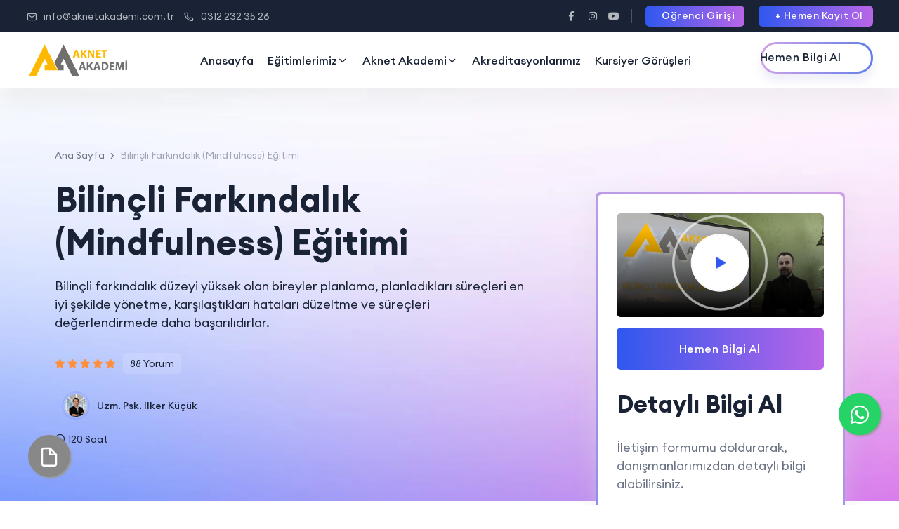

--- FILE ---
content_type: text/html; charset=UTF-8
request_url: https://aknetakademi.com.tr/egitimler/mindfulness-bilincli-farkindalik-egitimi
body_size: 16753
content:
<!DOCTYPE html>
<html dir="ltr" lang="tr">
<head>
    <!-- Page Title -->
    <title>Aknet Akademi - Mindfulness Bilinçli Farkındalık Eğitimi</title>

    <!-- Meta Tags -->
    <meta name="viewport" content="width=device-width,initial-scale=1.0"/>
    <meta http-equiv="content-type" content="text/html; charset=UTF-8"/>
    <meta name="description" content="Mindfulness Eğitimi ile planlama ve hata yönetiminde başarıyı artırın, süreçleri etkin yönetin ve farkındalığınızı geliştirin. Detaylar için tıklayın!"/>
    <meta name="keywords" content="Uzaktan Eğitim, Online Eğitim,  bilinçli farkındalık, bilinçli farkındalık eğitimi, bilinçli farkındalık nedir, mindfulness eğitimi"/>
    <meta name="author" content="Aknet Akademi"/>

    <meta property="og:url" content="https://aknetakademi.com.tr/egitimler/mindfulness-bilincli-farkindalik-egitimi" />
    <meta property="og:image" content="https://aknetakademi.com.tr/uploads/images/0f4fafa527fea2d65daaaa1b9b9b987d.png" />
    <meta property="og:title" content="Mindfulness Bilinçli Farkındalık Eğitimi" />
    <meta property="og:description" content="Mindfulness Eğitimi ile planlama ve hata yönetiminde başarıyı artırın, süreçleri etkin yönetin ve farkındalığınızı geliştirin. Detaylar için tıklayın!" />
    <meta property="og:site_name" content="Aknet Akademi" />
    <meta property="og:type" content="website" />
    <meta property="og:locale" content="tr_TR" />

        <link rel="stylesheet" href="https://aknetakademi.com.tr/new-assets/css/vendor/bootstrap.min.css">
    <link rel="stylesheet" href="https://aknetakademi.com.tr/new-assets/css/vendor/slick.css">
    <link rel="stylesheet" href="https://aknetakademi.com.tr/new-assets/css/vendor/slick-theme.css">
    <link rel="stylesheet" href="https://aknetakademi.com.tr/new-assets/css/plugins/sal.css">
    <link rel="stylesheet" href="https://aknetakademi.com.tr/new-assets/css/plugins/feather.css">
    <link rel="stylesheet" href="https://aknetakademi.com.tr/new-assets/css/plugins/fontawesome.min.css">
    <link rel="stylesheet" href="https://aknetakademi.com.tr/new-assets/css/plugins/euclid-circulara.css">
    <link rel="stylesheet" href="https://aknetakademi.com.tr/new-assets/css/plugins/swiper.css">
    <link rel="stylesheet" href="https://aknetakademi.com.tr/new-assets/css/plugins/magnify.css">
    <link rel="stylesheet" href="https://aknetakademi.com.tr/new-assets/css/plugins/odometer.css">
    <link rel="stylesheet" href="https://aknetakademi.com.tr/new-assets/css/plugins/animation.css">
    <link rel="stylesheet" href="https://aknetakademi.com.tr/new-assets/css/plugins/bootstrap-select.min.css">
    <link rel="stylesheet" href="https://aknetakademi.com.tr/new-assets/css/plugins/jquery-ui.css">
    <link rel="stylesheet" href="https://aknetakademi.com.tr/new-assets/css/plugins/magnigy-popup.min.css">
    <link rel="stylesheet" href="https://aknetakademi.com.tr/new-assets/css/plugins/plyr.css">
    <link rel="stylesheet" href="https://aknetakademi.com.tr/new-assets/css/style.css">

    <style>
        @media  screen and (max-width: 767px) {
            .details-content {
                display: none;
            }
        }

        @media  screen and (max-width: 768px) {
            .rbt-header-top {
                display: none !important; /* veya istediğiniz başka bir stil */
            }
        }

        .float {
            position: fixed;
            width: 60px;
            height: 60px;
            bottom: 100px; /* Üste çekmek için değiştirilen kısım */
            right: 10px; /* Sağa çekmek için değiştirilen kısım */
            background-color: #25d366;
            color: #FFF;
            border-radius: 50px;
            text-align: center;
            font-size: 30px;
            box-shadow: 2px 2px 3px #999;
            z-index: 100;
            display: flex;
            align-items: center;
            justify-content: center;
            margin-right: 16px; /* Sağa çekmek için eklenen kısım */
            
        }

        .my-float {
            margin-top: 2px; /* İhtiyaca bağlı olarak ayarlayabilirsiniz */
        }

        .form-button-left {
            position: fixed;
            width: 60px;
            height: 60px;
            bottom: 40px;
            left: 40px;
            background-color: #888;
            transition: background-color 0.3s ease;
            color: #FFF;
            border-radius: 50px;
            text-align: center;
            font-size: 30px;
            box-shadow: 2px 2px 3px #999;
            z-index: 100;
            display: flex;
            align-items: center;
            justify-content: center;
        }

        .form-button-left:hover {
            color: white;
        }

        .form-button-left-icon {
            margin-top: 2px; /* İhtiyaca bağlı olarak ayarlayabilirsiniz */
        }

        .form-button-left-icon:hover {
            color: white;
        }
    </style>


    

        <link rel="stylesheet" href="https://cdn.plyr.io/3.6.7/plyr.css" />

    <!-- Lity CSS -->
    <link rel="stylesheet" href="https://cdnjs.cloudflare.com/ajax/libs/lity/2.4.1/lity.min.css">

        <script src="https://cdn.plyr.io/3.6.7/plyr.js"></script>

            <!-- Global site tag (gtag.js) - Google Ads: 846412675 -->
<script async src="https://www.googletagmanager.com/gtag/js?id=AW-846412675"></script>
<script>
  window.dataLayer = window.dataLayer || [];
  function gtag(){dataLayer.push(arguments);}
  gtag('js', new Date());

  gtag('config', 'AW-846412675');
</script>
<!-- Event snippet for Mobil Web Sitesi Aramaları conversion page
In your html page, add the snippet and call gtag_report_conversion when someone clicks on the chosen link or button. -->
<script>
function gtag_report_conversion(url) {
  var callback = function () {
    if (typeof(url) != 'undefined') {
      window.location = url;
    }
  };
  gtag('event', 'conversion', {
      'send_to': 'AW-846412675/GSLiCNjU4JcBEIP3zJMD',
      'event_callback': callback
  });
  return false;
}
</script>







<!-- Google tag (gtag.js) -->
<script async src="https://www.googletagmanager.com/gtag/js?id=G-HSTXEWFRQ3"></script>
<script>
  window.dataLayer = window.dataLayer || [];
  function gtag(){dataLayer.push(arguments);}
  gtag('js', new Date());

  gtag('config', 'G-HSTXEWFRQ3');
gtag('config', 'AW-10992229593');
</script>
    
            <!-- Facebook Pixel Code -->
<script>
  !function(f,b,e,v,n,t,s)
  {if(f.fbq)return;n=f.fbq=function(){n.callMethod?
  n.callMethod.apply(n,arguments):n.queue.push(arguments)};
  if(!f._fbq)f._fbq=n;n.push=n;n.loaded=!0;n.version='2.0';
  n.queue=[];t=b.createElement(e);t.async=!0;
  t.src=v;s=b.getElementsByTagName(e)[0];
  s.parentNode.insertBefore(t,s)}(window, document,'script',
  'https://connect.facebook.net/en_US/fbevents.js');
  fbq('init', '312427839484585');
  fbq('track', 'PageView');
</script>
<noscript><img height="1" width="1" style="display:none"
  src="https://www.facebook.com/tr?id=312427839484585&ev=PageView&noscript=1"
/></noscript>
<!-- End Facebook Pixel Code -->
    
    
</head>
<body>
<!-- Start Header Area -->
<header class="rbt-header rbt-header-10">
    <div class="rbt-sticky-placeholder"></div>
    <!-- Start Header Top  -->
    <div class="rbt-header-top rbt-header-top-1 header-space-betwween bg-not-transparent bg-color-darker top-expended-activation">
        <div class="container-fluid">
            <div class="top-expended-wrapper">
                <div class="top-expended-inner rbt-header-sec align-items-center ">
                    <div class="rbt-header-sec-col rbt-header-left d-none d-xl-block">
                        <div class="rbt-header-content">
                            <!-- Start Header Information List  -->
                            <div class="header-info">
                                <ul class="rbt-information-list">
                                    <li>
                                        <a href="/cdn-cgi/l/email-protection#1c75727a735c7d777279687d777d78797175327f737132686e"><i class="feather-mail"></i><span class="__cf_email__" data-cfemail="afc6c1c9c0efcec4c1cadbcec4cecbcac2c681ccc0c281dbdd">[email&#160;protected]</span></a>
                                    </li>
                                    <li>
                                        <a href="tel:0312 232 35 26"><i class="feather-phone"></i>0312 232 35 26</a>
                                    </li>
                                </ul>
                            </div>
                            <!-- End Header Information List  -->
                        </div>
                    </div>
                    <div class="rbt-header-sec-col rbt-header-right mt_md--10 mt_sm--10">
                        <div class="rbt-header-content justify-content-start justify-content-lg-end">
                            <div class="header-info d-none d-xl-block">
                                <ul class="social-share-transparent">
                                                                            <li>
                                            <a href="https://www.facebook.com/AknetAkademiEgitim/"><i class="fab fa-facebook-f"></i></a>
                                        </li>
                                                                                                                <li>
                                            <a href="https://www.instagram.com/aknetegitimkurumu/"><i class="fab fa-instagram"></i></a>
                                        </li>
                                                                                                                <li>
                                            <a href="https://www.youtube.com/c/AknetAkademi"><i class="fab fa-youtube"></i></a>
                                        </li>
                                                                                                        </ul>
                            </div>
                            <div class="rbt-separator d-none d-xl-block"></div>

                            <div class="header-info">
                                <div class="header-right-btn d-flex">
                                    <a class="rbt-btn rbt-switch-btn btn-gradient btn-xs" href="https://aknetakademi.com.tr/ogrenci-girisi">
                                        <i class="icon-user"></i> <span data-text="Öğrenci Girişi">Öğrenci Girişi</span>
                                    </a>
                                </div>
                            </div>

                            <div class="header-info">
                                <div class="header-right-btn d-flex">
                                    <a class="rbt-btn rbt-switch-btn btn-gradient btn-xs" href="https://aknetakademi.com.tr/ogrenci-kayit">
                                        <i class="icon-user"></i> <span data-text="+ Hemen Kayıt Ol">+ Hemen Kayıt Ol</span>
                                    </a>
                                </div>
                            </div>
                        </div>
                    </div>
                </div>
            </div>
        </div>
    </div>
    <!-- End Header Top  -->
    <div class="rbt-header-wrapper header-space-betwween">
        <div class="container-fluid">
            <div class="mainbar-row rbt-navigation-center align-items-center">
                <div class="header-left rbt-header-content">
                    <div class="header-info">
                        <div class="logo">
                            <a href="https://aknetakademi.com.tr">
                                <img src="https://aknetakademi.com.tr/uploads/images/0f4fafa527fea2d65daaaa1b9b9b987d.png" alt="">
                            </a>
                        </div>
                    </div>
                </div>

                <div class="rbt-main-navigation d-none d-xl-block">
                    <nav class="mainmenu-nav">
                        <ul class="mainmenu">
                            <li class="with-megamenu has-menu-child-item position-static">
                                <a href="https://aknetakademi.com.tr">Anasayfa</a>
                            </li>


                                                        <li class="has-dropdown has-menu-child-item">
                                <a href="#">Eğitimlerimiz
                                    <i class="feather-chevron-down"></i>
                                </a>
                                <ul class="submenu">
                                                                            <li><a href="https://aknetakademi.com.tr/egitim/kategoriler/kisisel-gelisim-ve-kocluk-egitimleri">Kişisel Gelişim ve Koçluk Eğitimleri</a></li>
                                                                            <li><a href="https://aknetakademi.com.tr/egitim/kategoriler/business-egitimleri">Business Eğitimleri</a></li>
                                                                            <li><a href="https://aknetakademi.com.tr/egitim/kategoriler/danismanlik-egitimleri">Danışmanlık Eğitimleri</a></li>
                                                                            <li><a href="https://aknetakademi.com.tr/egitim/kategoriler/pedagoji-egitimleri">Pedagoji Eğitimleri</a></li>
                                                                    </ul>
                            </li>
                                                        
                            <li class="has-dropdown has-menu-child-item">
                                <a href="#">Aknet Akademi
                                    <i class="feather-chevron-down"></i>
                                </a>
                                <ul class="submenu">
                                                                            <li><a href="https://aknetakademi.com.tr/kurumsal/hakkimizda">Hakkımızda</a></li>
                                                                        <li><a href="https://aknetakademi.com.tr/uzmanlarimiz">Uzmanlarımız</a></li>
                                    <li><a href="https://aknetakademi.com.tr/blog-yazilari-ve-makaleler">Blog</a></li>
                                                                            <li><a href="https://aknetakademi.com.tr/ekibimiz">Ekibimiz</a></li>
                                                                        <li><a href="https://aknetakademi.com.tr/galeri">Foto Galeri</a></li>
                                    <li><a href="https://aknetakademi.com.tr/iletisim">İletişim</a></li>
                                </ul>
                            </li>
                            <li><a href="/akreditasyonlarimiz">Akreditasyonlarımız</a></li>
                            <li><a href="https://aknetakademi.com.tr/kursiyer-yorumlari">Kursiyer Görüşleri</a></li>
                        </ul>
                    </nav>
                </div>

                <div class="header-right">
                    <div class="rbt-btn-wrapper d-none d-xl-block">
                        <a class="rbt-btn rbt-marquee-btn marquee-auto btn-border-gradient radius-round btn-sm hover-transform-none" href="https://aknetakademi.com.tr/Hemen-Bilgi-Al">
                            <span data-text="Hemen Bilgi Al">Hemen Bilgi Al</span>
                        </a>
                    </div>

                    <!-- Start Mobile-Menu-Bar -->
                    <div class="mobile-menu-bar d-block d-xl-none">
                        <div class="hamberger">
                            <button class="hamberger-button rbt-round-btn">
                                <i class="feather-menu"></i>
                            </button>
                        </div>
                    </div>
                    <!-- Start Mobile-Menu-Bar -->

                </div>
            </div>
        </div>
    </div>
    <!-- End Side Vav -->
    <a class="rbt-close_side_menu" href="javascript:void(0);"></a>
</header>
<!-- Mobile Menu Section -->
<div class="popup-mobile-menu">
    <div class="inner-wrapper">
        <div class="inner-top">
            <div class="content">
                <div class="logo">
                    <a href="https://aknetakademi.com.tr">
                        <img src="https://aknetakademi.com.tr/uploads/images/0f4fafa527fea2d65daaaa1b9b9b987d.png" alt="Logo">
                    </a>
                </div>
                <div class="rbt-btn-close">
                    <button class="close-button rbt-round-btn"><i class="feather-x"></i></button>
                </div>
            </div>
            <ul class="navbar-top-left rbt-information-list justify-content-start">
                <li>
                    <a href="/cdn-cgi/l/email-protection#4d25282121220d28352c203d2128632e2220"><i class="feather-mail"></i><span class="__cf_email__" data-cfemail="84edeae2ebc4e5efeae1f0e5efe5e0e1e9edaae7ebe9aaf0f6">[email&#160;protected]</span></a>
                </li>
                <li>
                    <a href="#"><i class="feather-phone"></i>0312 232 35 26</a>
                </li>
            </ul>
        </div>

        <nav class="mainmenu-nav">
            <ul class="mainmenu">
                <li class="with-megamenu has-menu-child-item position-static">
                    <a href="https://aknetakademi.com.tr">Anasayfa</a>
                </li>



                <li class="with-megamenu has-menu-child-item position-static">
                    <a href="https://aknetakademi.com.tr/egitimler">Eğitimlerimiz <i class="feather-chevron-down"></i></a>
                    <!-- Start Mega Menu  -->
                    <div class="rbt-megamenu grid-item-4">
                        <div class="wrapper">
                            <div class="row row--15 single-dropdown-menu-presentation">
                                
                                                                                                        <div class="col-lg-4 col-xxl-4 single-mega-item">
                                        <ul class="mega-menu-item">
                                                                                            <li>
                                                    <a href="https://aknetakademi.com.tr/egitimler/%C4%B0NFLUENCER-VE-ETK%C4%B0L%C4%B0-%C4%B0LET%C4%B0%C5%9E%C4%B0M">
                                                        İNFLUENCER VE ETKİLİ İLETİŞİM EĞİTİMİ
                                                    </a>
                                                </li>
                                                                                            <li>
                                                    <a href="https://aknetakademi.com.tr/egitimler/numeroloji-egitimi">
                                                        NUMEROLOJİ EĞİTİMİ
                                                    </a>
                                                </li>
                                                                                            <li>
                                                    <a href="https://aknetakademi.com.tr/egitimler/numeroloji-ileri-seviye">
                                                        NUMEROLOJİ İLERİ SEVİYE EĞİTİMİ
                                                    </a>
                                                </li>
                                                                                            <li>
                                                    <a href="https://aknetakademi.com.tr/egitimler/numeroloji-ileri-seviye2">
                                                        NUMEROLOJİ UZMANLIK ÜST SEVİYE 2
                                                    </a>
                                                </li>
                                                                                            <li>
                                                    <a href="https://aknetakademi.com.tr/egitimler/iliski-numerolojisi">
                                                        İlişki Numerolojisi
                                                    </a>
                                                </li>
                                                                                            <li>
                                                    <a href="https://aknetakademi.com.tr/egitimler/egitim-koclugu-egitimi">
                                                        Eğitim Koçluğu Eğitimi
                                                    </a>
                                                </li>
                                                                                            <li>
                                                    <a href="https://aknetakademi.com.tr/egitimler/davran%C4%B1s-profil-analizi">
                                                        Davranış ve Profil Analizi Eğitimi
                                                    </a>
                                                </li>
                                                                                            <li>
                                                    <a href="https://aknetakademi.com.tr/egitimler/yasam-koclugu-egitimi">
                                                        Yaşam Koçluğu Eğitimi
                                                    </a>
                                                </li>
                                                                                    </ul>
                                    </div>
                                                                                                        <div class="col-lg-4 col-xxl-4 single-mega-item">
                                        <ul class="mega-menu-item">
                                                                                            <li>
                                                    <a href="https://aknetakademi.com.tr/egitimler/e-ticaret-e-ihracat-dijital-pazarlam">
                                                        e-TİCARET, e-İHRACAT ve DİJİTAL PAZARLAMA EĞİTİMİ
                                                    </a>
                                                </li>
                                                                                            <li>
                                                    <a href="https://aknetakademi.com.tr/egitimler/devlet-tesvik-ve-hibeleri-egitimi">
                                                        Devlet Teşvik ve Hibeleri Eğitimi
                                                    </a>
                                                </li>
                                                                                            <li>
                                                    <a href="https://aknetakademi.com.tr/egitimler/kalite-muhendisligi-egitimi">
                                                        Kalite Mühendisliği Eğitimi
                                                    </a>
                                                </li>
                                                                                            <li>
                                                    <a href="https://aknetakademi.com.tr/egitimler/bilissel-davranisci-terapi-temel-egitimi">
                                                        Bilişsel Davranışçı Terapi Temel Eğitimi
                                                    </a>
                                                </li>
                                                                                            <li>
                                                    <a href="https://aknetakademi.com.tr/egitimler/bilissel-davranisci-terapi-ileri-egitimi">
                                                        Bilişsel Davranışçı Terapi İleri Eğitimi
                                                    </a>
                                                </li>
                                                                                            <li>
                                                    <a href="https://aknetakademi.com.tr/egitimler/insan-kaynaklari-yoneticiligi-egitimi">
                                                        İnsan Kaynakları Yöneticiliği
                                                    </a>
                                                </li>
                                                                                            <li>
                                                    <a href="https://aknetakademi.com.tr/egitimler/montessori-egitimi">
                                                        Montessori Eğitimi
                                                    </a>
                                                </li>
                                                                                            <li>
                                                    <a href="https://aknetakademi.com.tr/egitimler/kobi-danismanligi-egitimi">
                                                        KOBİ Danışmanlığı Eğitimi
                                                    </a>
                                                </li>
                                                                                    </ul>
                                    </div>
                                                                                                        <div class="col-lg-4 col-xxl-4 single-mega-item">
                                        <ul class="mega-menu-item">
                                                                                            <li>
                                                    <a href="https://aknetakademi.com.tr/egitimler/cocuk-gelisiminde-oyun-egitimi">
                                                        Çocuk Gelişiminde Oyun Eğitimi
                                                    </a>
                                                </li>
                                                                                            <li>
                                                    <a href="https://aknetakademi.com.tr/egitimler/cocuk-resimleri-analizi-ve-psikolojik-resim-testleri-egitimi">
                                                        Çocuk Resimleri Analizi Ve Psikolojik Resim Testleri Eğitimi
                                                    </a>
                                                </li>
                                                                                            <li>
                                                    <a href="https://aknetakademi.com.tr/egitimler/egitim-uzmani-egitimi">
                                                        EĞİTİM UZMANI EĞİTİMİ
                                                    </a>
                                                </li>
                                                                                            <li>
                                                    <a href="https://aknetakademi.com.tr/egitimler/iliski-ve-evlilik-danismanligi-egitimi">
                                                        İlişki ve Evlilik Danışmanlığı Eğitimi
                                                    </a>
                                                </li>
                                                                                            <li>
                                                    <a href="https://aknetakademi.com.tr/egitimler/aile-danismanligi-egitimi">
                                                        Aile Danışmanlığı Eğitimi
                                                    </a>
                                                </li>
                                                                                            <li>
                                                    <a href="https://aknetakademi.com.tr/egitimler/insan-kaynaklari-egitimi">
                                                        İnsan Kaynakları Eğitimi
                                                    </a>
                                                </li>
                                                                                            <li>
                                                    <a href="https://aknetakademi.com.tr/egitimler/masal-anlaticiligi-egitimi">
                                                        Profesyonel Masal Anlatıcılığı Eğitimi
                                                    </a>
                                                </li>
                                                                                            <li>
                                                    <a href="https://aknetakademi.com.tr/egitimler/guclu-soru-sorma-ve-dusunce-muhendisligi">
                                                        Güçlü Soru Sorma Becerisi ve Düşünce Mühendisliği Eğitimi
                                                    </a>
                                                </li>
                                                                                    </ul>
                                    </div>
                                                                                                        <div class="col-lg-4 col-xxl-4 single-mega-item">
                                        <ul class="mega-menu-item">
                                                                                            <li>
                                                    <a href="https://aknetakademi.com.tr/egitimler/cocuklar-icin-felsefe-p4c-egitmen-egitimi">
                                                        Çocuklar İçin Felsefe (P4C) Eğitmen Eğitimi
                                                    </a>
                                                </li>
                                                                                            <li>
                                                    <a href="https://aknetakademi.com.tr/egitimler/zaman-yonetimi-ve-pozitif-disiplin-egitimi">
                                                        Zaman Yönetimi ve Pozitif Disiplin Eğitimi
                                                    </a>
                                                </li>
                                                                                            <li>
                                                    <a href="https://aknetakademi.com.tr/egitimler/enegram-davran%C4%B1s-profil-analizi">
                                                        Enneagram ile Davranış ve Profil Analizi Eğitimi
                                                    </a>
                                                </li>
                                                                                            <li>
                                                    <a href="https://aknetakademi.com.tr/egitimler/kisisel-fitness-egitmenlik-egitimi">
                                                        Kişisel Fitness Eğitmenlik Eğitimi
                                                    </a>
                                                </li>
                                                                                            <li>
                                                    <a href="https://aknetakademi.com.tr/egitimler/https://www.aknetakademi.com.tr/egitimler/www.aknetakademi.com.tr">
                                                        YAPAY ZEKA VE OTOMASYON EĞİTİMİ
                                                    </a>
                                                </li>
                                                                                            <li>
                                                    <a href="https://aknetakademi.com.tr/egitimler/yaratici-drama-ve-oyun-etkinlikleri-egitmenligi-egitimi">
                                                        Yaratıcı Drama ve Oyun Etkinlikleri Eğitmenliği Eğitimi
                                                    </a>
                                                </li>
                                                                                            <li>
                                                    <a href="https://aknetakademi.com.tr/egitimler/mindfulness-bilincli-farkindalik-egitimi">
                                                        Bilinçli Farkındalık (Mindfulness) Eğitimi
                                                    </a>
                                                </li>
                                                                                            <li>
                                                    <a href="https://aknetakademi.com.tr/egitimler/verimli-calisma-teknikleri-egitimi">
                                                        Verimli Çalışma Teknikleri, Çocuğunuzun Yaşam Koçu Olun Eğitimi
                                                    </a>
                                                </li>
                                                                                    </ul>
                                    </div>
                                
                            </div>
                            <div class="row">
                                <div class="col-lg-12">
                                    <div class="btn-wrapper">
                                        <a class="rbt-btn btn-gradient hover-icon-reverse square btn-xl w-100 text-center mt--30 hover-transform-none" href="https://aknetakademi.com.tr/egitimler">
                                                            <span class="icon-reverse-wrapper">
                                        <span class="btn-text">Tüm eğitimleri gör</span>
                                                            <span class="btn-icon"><i class="feather-arrow-right"></i></span>
                                                            <span class="btn-icon"><i class="feather-arrow-right"></i></span>
                                                            </span>
                                        </a>
                                    </div>
                                </div>
                            </div>
                        </div>
                    </div>
                    <!-- End Mega Menu  -->
                </li>
                
                <li class="has-dropdown has-menu-child-item">
                    <a href="#">Aknet Akademi
                        <i class="feather-chevron-down"></i>
                    </a>
                    <ul class="submenu">
                                                    <li><a href="https://aknetakademi.com.tr/kurumsal/hakkimizda">Hakkımızda</a></li>
                                                <li><a href="https://aknetakademi.com.tr/uzmanlarimiz">Uzmanlarımız</a></li>
                        <li><a href="https://aknetakademi.com.tr/blog-yazilari-ve-makaleler">Blog</a></li>
                                                    <li><a href="https://aknetakademi.com.tr/ekibimiz">Ekibimiz</a></li>
                                                <li><a href="https://aknetakademi.com.tr/galeri">Foto Galeri</a></li>
                        <li><a href="https://aknetakademi.com.tr/iletisim">İletişim</a></li>
                    </ul>
                </li>
               
                <li><a href="/akreditasyonlarimiz">Akreditasyonlarımız</a></li>
                <li><a href="https://aknetakademi.com.tr/kursiyer-yorumlari">Kursiyer Görüşleri</a></li>
            </ul>
        </nav>

        <div class="mobile-menu-bottom">
            <div class="rbt-btn-wrapper mb--20">
                <a class="rbt-btn btn-border-gradient radius-round btn-sm hover-transform-none w-100 justify-content-center text-center" href="https://aknetakademi.com.tr/ogrenci-girisi">
                    <i class="icon-user"></i><span>Öğrenci Girişi</span>
                </a>
            </div>
            <div class="rbt-btn-wrapper mb--20">
                <a class="rbt-btn btn-border-gradient radius-round btn-sm hover-transform-none w-100 justify-content-center text-center" href="https://aknetakademi.com.tr/ogrenci-kayit">
                    <i class="icon-user"></i> <span>+ Hemen Kayıt Ol</span>
                </a>
            </div>

            <div class="social-share-wrapper">
                <ul class="social-icon social-default transparent-with-border justify-content-start mt--20">
                                            <li><a href="https://www.facebook.com/AknetAkademiEgitim/">
                                <i class="feather-facebook"></i>
                            </a>
                        </li>
                                                                <li><a href="https://www.instagram.com/aknetegitimkurumu/">
                                <i class="feather-instagram"></i>
                            </a>
                        </li>
                                                                <li><a href="https://www.youtube.com/c/AknetAkademi">
                                <i class="feather-youtube"></i>
                            </a>
                        </li>
                                                        </ul>
            </div>
        </div>

    </div>
</div>
<!-- Start Side Vav -->

<main class="rbt-main-wrapper">
    
    <div class="rbt-breadcrumb-default rbt-breadcrumb-style-3">
        <div class="breadcrumb-inner">
            <img src="https://aknetakademi.com.tr/new-assets/images/bg/bg-image-10.jpg" alt="Education Images">
        </div>
        <div class="container">
            <div class="row">
                <div class="col-lg-8">
                    <div class="content text-start">
                        <ul class="page-list">
                            <li class="rbt-breadcrumb-item"><a href="https://aknetakademi.com.tr">Ana Sayfa</a></li>
                            <li>
                                <div class="icon-right"><i class="feather-chevron-right"></i></div>
                            </li>
                            <li class="rbt-breadcrumb-item active">Bilinçli Farkındalık (Mindfulness) Eğitimi</li>
                        </ul>
                        <h2 class="title">Bilinçli Farkındalık (Mindfulness) Eğitimi</h2>
                        <p class="description">Bilinçli farkındalık düzeyi yüksek olan bireyler planlama, planladıkları süreçleri en iyi şekilde yönetme, karşılaştıkları hataları düzeltme ve süreçleri değerlendirmede daha başarılıdırlar.</p>

                        <div class="d-flex align-items-center mb--20 flex-wrap rbt-course-details-feature">

                            <div class="feature-sin rating">
                                <!--<a href="#">4.8</a>-->
                                <a href="#"><i class="fa fa-star"></i></a>
                                <a href="#"><i class="fa fa-star"></i></a>
                                <a href="#"><i class="fa fa-star"></i></a>
                                <a href="#"><i class="fa fa-star"></i></a>
                                <a href="#"><i class="fa fa-star"></i></a>
                            </div>

                            <div class="feature-sin total-rating">
                                <a class="rbt-badge-4" href="#">88 Yorum</a>
                            </div>

                        </div>

                        <div class="rbt-author-meta mb--20">
                                                                                                <div class="rbt-avater ml--10">
                                        <a href="https://aknetakademi.com.tr/uzmanlarimiz/ilker-kucuk">
                                            <img src="https://aknetakademi.com.tr/uploads/images/3cb4abc194533434d7c9c0b5d8577d90.jpg" alt="Uzm. Psk. İlker Küçük">
                                        </a>
                                    </div>
                                    <div class="rbt-author-info">
                                        <a href="https://aknetakademi.com.tr/uzmanlarimiz/ilker-kucuk">Uzm. Psk. İlker Küçük</a>
                                    </div>
                                                                                    </div>


                        <ul class="rbt-meta">
                            <li><i class="feather-clock"></i>120 Saat</li>
                        </ul>

                    </div>
                </div>
            </div>
        </div>
    </div>

    <div class="rbt-course-details-area ptb--60">
        <div class="container">
            <div class="row g-5">

                <div class="col-lg-8">
                    <div class="course-details-content">
                        <div class="rbt-inner-onepage-navigation sticky-top mt--30">
                            <nav class="mainmenu-nav onepagenav">
                                <ul class="mainmenu">
                                    <li class="current">
                                        <a href="#overview">Eğitim İçeriği</a>
                                    </li>
                                                                            <li>
                                            <a href="#intructor">Eğitmenlerimiz</a>
                                        </li>
                                                                                                                <li>
                                            <a href="#review">Yorumlar</a>
                                        </li>
                                                                    </ul>
                            </nav>
                        </div>

                        <!-- Start Course Content  -->
                        <div class="course-content rbt-shadow-box overview-wrapper mt--30" id="overview">
                            <div class="rbt-course-feature-inner">
                                <div class="section-title">
                                    <h4 class="rbt-title-style-3">Eğitim İçeriği</h4>
                                </div>
                                <p>
                                    <p>Bilgi almak i&ccedil;in bu sayfada yer alan Hemen Bilgi Al butonunu tıklayarak&nbsp;İletişim Formunu doldurabilirsiniz. Eğitim danışmanlarımız sizi arayıp, t&uuml;m merak ettiğiniz konularda yardımcı olacaklardır.</p>
                                </p>
                                <div class="rbt-accordion-style rbt-accordion-02 accordion">
                                    <div class="accordion" id="accordionExampleb2">
                                                                                    <div class="accordion-item card">
                                                <h2 class="accordion-header card-header" id="headingTwo1021">
                                                    <button class="accordion-button collapsed" type="button" data-bs-toggle="collapse" data-bs-target="#collapseTwo1021" aria-expanded="false" aria-controls="collapseTwo1021">
                                                        Genel Bilgi
                                                    </button>
                                                </h2>
                                                <div id="collapseTwo1021" class="accordion-collapse collapse" aria-labelledby="headingTwo1021" data-bs-parent="#accordionExampleb2">
                                                    <div class="accordion-body card-body pr--0">
                                                        <p><p><strong>Mindfulness - Bilin&ccedil;li Farkındalık Geliştirme Eğitimi Eğitimcisi:</strong></p>

<p>Mindfulness - Bilin&ccedil;li Farkındalık Eğitimi, Uzman Psikolog İlker K&uuml;&ccedil;&uuml;k tarafından verilmektedir.</p>

<p><strong>Mindfulness - Bilin&ccedil;li Farkındalık Geliştirme Sertifikası Onayı: </strong></p>

<p>İstanbul Topkapı &Uuml;niversitesi Onaylı ve Sertifikalı bir eğitimdir.</p>

<p><strong>Mindfulness - Bilin&ccedil;li Farkındalık Geliştirme Eğitimi S&uuml;resi:&nbsp; </strong></p>

<p>Uzaktan + Online + S&uuml;pervizyon:&nbsp; 120 Saatlik bir Eğitimdir. Alanında uzman eğitimciler tarafından hazırlanmış videolu anlatımlar, pdf kaynaklar, canlı bağlantılar ve y&uuml;z y&uuml;ze eğitim olarak sunulan bir programdır.</p></p>
                                                    </div>
                                                </div>
                                            </div>
                                                                                    <div class="accordion-item card">
                                                <h2 class="accordion-header card-header" id="headingTwo1024">
                                                    <button class="accordion-button collapsed" type="button" data-bs-toggle="collapse" data-bs-target="#collapseTwo1024" aria-expanded="false" aria-controls="collapseTwo1024">
                                                        Eğitime Kimler Katılabilir?
                                                    </button>
                                                </h2>
                                                <div id="collapseTwo1024" class="accordion-collapse collapse" aria-labelledby="headingTwo1024" data-bs-parent="#accordionExampleb2">
                                                    <div class="accordion-body card-body pr--0">
                                                        <p><p>Kendini geliştirmek isteyen lise, &uuml;niversite, y&uuml;ksek lisans ve doktora mezunu olan herkes katılabilir.</p></p>
                                                    </div>
                                                </div>
                                            </div>
                                                                                    <div class="accordion-item card">
                                                <h2 class="accordion-header card-header" id="headingTwo1027">
                                                    <button class="accordion-button collapsed" type="button" data-bs-toggle="collapse" data-bs-target="#collapseTwo1027" aria-expanded="false" aria-controls="collapseTwo1027">
                                                        Eğitim Süreci Nasıl İlerliyor?
                                                    </button>
                                                </h2>
                                                <div id="collapseTwo1027" class="accordion-collapse collapse" aria-labelledby="headingTwo1027" data-bs-parent="#accordionExampleb2">
                                                    <div class="accordion-body card-body pr--0">
                                                        <p><p>1. &Ouml;n bilgi başvurunuz sonrası eğitim danışmanlarımız tarafından detaylı bilgilendirme sağlanır.</p>

<p>2. Video ve PDF kaynaklar, canlı bağlantılar, y&uuml;z y&uuml;ze eğitimler, sınav tarihleri ve şekli hakkında bilgi alırsınız.</p>

<p>3. &Uuml;yelik işlemleriniz tamamlanır ve eğitim panelindeki t&uuml;m dok&uuml;manlara erişiminiz ger&ccedil;ekleşir. Ayrıca mobil uygulamalarımız &uuml;zerinden de eğitimlerinize dilediğiniz yer ve zamanda erişebilirsiniz.</p>

<p>4. Eğitim kaynakları eğitimciler tarafından &ouml;zenle hazırlanmış, Başkent &Uuml;niversitesi onayından ge&ccedil;miş video ve pdf kaynaklardan oluşur, kaynaklardan yararlanarak bilgi seviyenizi geliştirirsiniz.</p>

<p>5. Edindiğiniz bilgileri canlı yayınlarda eğitimleriniz ile pekiştirir, kendilerinden destek alma fırsatına sahip olursunuz</p>

<p>6. Y&uuml;z y&uuml;ze eğitimlerdeki uygulamalar ile edindiğiniz bilgileri eğitimcilerimizin kontrol&uuml;, y&ouml;nlendirme ve &ouml;nerileri ile hayata ge&ccedil;irmeye başlarsınız.</p>

<p>7. Eğitim s&uuml;recinizden sonra sınava tabi olursunuz ve başarıyla tamamladığınız eğitim sertifikasını almaya hak kazanırsınız.</p></p>
                                                    </div>
                                                </div>
                                            </div>
                                                                                    <div class="accordion-item card">
                                                <h2 class="accordion-header card-header" id="headingTwo1032">
                                                    <button class="accordion-button collapsed" type="button" data-bs-toggle="collapse" data-bs-target="#collapseTwo1032" aria-expanded="false" aria-controls="collapseTwo1032">
                                                        Eğitim İçeriği
                                                    </button>
                                                </h2>
                                                <div id="collapseTwo1032" class="accordion-collapse collapse" aria-labelledby="headingTwo1032" data-bs-parent="#accordionExampleb2">
                                                    <div class="accordion-body card-body pr--0">
                                                        <p><p>&nbsp;</p>

<p>&bull;&nbsp;&nbsp;&nbsp;&nbsp;&nbsp;&nbsp;&nbsp;&nbsp;&nbsp;&nbsp;&nbsp;&nbsp;Farkındalık nedir, nasıl &ccedil;alışır ve onu uygulamanın &ccedil;eşitli yolları.</p>

<p>&bull;&nbsp;&nbsp;&nbsp;&nbsp;&nbsp;&nbsp;&nbsp;&nbsp;&nbsp;&nbsp;&nbsp;&nbsp; Farkındalık nasıl olgun bir &ouml;z farkındalığa ve &ouml;z disipline yol a&ccedil;ar?</p>

<p>&bull;&nbsp;&nbsp;&nbsp;&nbsp;&nbsp;&nbsp;&nbsp;&nbsp;&nbsp;&nbsp;&nbsp;&nbsp; B&uuml;t&uuml;n, tamamen mevcut ve etkili bir kişisel mevcudiyet nasıl geliştirilir.</p>

<p>&bull;&nbsp;&nbsp;&nbsp;&nbsp;&nbsp;&nbsp;&nbsp;&nbsp;&nbsp;&nbsp;&nbsp;&nbsp; Neden Farkındalık, insanları olumlu şekilde motive etmek i&ccedil;in g&uuml;&ccedil;l&uuml; bir disiplindir.</p>

<p>&bull;&nbsp;&nbsp;&nbsp;&nbsp;&nbsp;&nbsp;&nbsp;&nbsp;&nbsp;&nbsp;&nbsp;&nbsp; Farkındalığın Yararları; dayanıklılığın artması ve odaklanmanın iyileştirilmesi.</p>

<p>&bull;&nbsp;&nbsp;&nbsp;&nbsp;&nbsp;&nbsp;&nbsp;&nbsp;&nbsp;&nbsp;&nbsp;&nbsp; Farkındalığı uygulamak zihinsel sağlığı ve genel sağlığı nasıl iyileştirebilir?</p>

<p>&bull;&nbsp;&nbsp;&nbsp;&nbsp;&nbsp;&nbsp;&nbsp;&nbsp;&nbsp;&nbsp;&nbsp;&nbsp; İnsanlarla otantik, ger&ccedil;ek ve uyumlu bir şekilde nasıl bağlantı kurulur?</p>

<p>&bull;&nbsp;&nbsp;&nbsp;&nbsp;&nbsp;&nbsp;&nbsp;&nbsp;&nbsp;&nbsp;&nbsp;&nbsp; Farkındalık g&uuml;nl&uuml;k olarak nasıl uygulanır ve hayata olumlu bir bakış a&ccedil;ısı nasıl uygulanır?</p>

<p>&bull;&nbsp;&nbsp;&nbsp;&nbsp;&nbsp;&nbsp;&nbsp;&nbsp;&nbsp;&nbsp;&nbsp;&nbsp; Başkalarının bilin&ccedil;li farkındalığı kullanmalarına nasıl yardımcı olabilirsiniz ve &ouml;ğrendiklerinizi başkalarıyla paylaşmanın en iyi yolları nelerdir?</p>

<p>&nbsp;</p></p>
                                                    </div>
                                                </div>
                                            </div>
                                                                                    <div class="accordion-item card">
                                                <h2 class="accordion-header card-header" id="headingTwo1033">
                                                    <button class="accordion-button collapsed" type="button" data-bs-toggle="collapse" data-bs-target="#collapseTwo1033" aria-expanded="false" aria-controls="collapseTwo1033">
                                                        Mindfulness - Bilinçli Farkındalık Geliştirme Nedir?
                                                    </button>
                                                </h2>
                                                <div id="collapseTwo1033" class="accordion-collapse collapse" aria-labelledby="headingTwo1033" data-bs-parent="#accordionExampleb2">
                                                    <div class="accordion-body card-body pr--0">
                                                        <p><p>Mindfulness - Bilin&ccedil;li Farkındalık, yargısız, kabullenici bir bi&ccedil;imde dikkati odaklayarak anda kalabilme ve o anki deneyime dikkatini verme olarak tanımlanır. Şimdiki zamana ilişkin dikkati d&uuml;zenleme, odaklanma, yaşantıya y&ouml;nelme, a&ccedil;ık olma ve kabul etme bilin&ccedil;li-farkındalığın temel unsurlarındandır. Bilin&ccedil;li-farkındalığın temelinde &ldquo;dikkatin&rdquo; ve &ldquo;duyguların&rdquo; d&uuml;zenlenmesi yer almaktadır. Bu sayede yoğun d&uuml;ş&uuml;ncelerden kişi dikkatini arındırarak bilişsel bir esnekliğe ulaşır. Ayrıca bilin&ccedil;li-farkındalık odaklanma ve zihinsel berraklık, tarafsız kalma, sakinlik, sıkıntıya dayanma, &ouml;z-kontrol ve başkaları ve kendisi ile sevecen, kabul edici ve şefkatli bir şekilde ilgilenme becerisi ile olduk&ccedil;a ilişkilidir.</p>

<p>Bilin&ccedil;li farkındalık d&uuml;zeyi y&uuml;ksek olan bireyler planlama, planladıkları s&uuml;re&ccedil;leri en iyi şekilde y&ouml;netme, karşılaştıkları hataları d&uuml;zeltme ve s&uuml;re&ccedil;leri değerlendirmede daha başarılıdırlar. Bilin&ccedil;li farkındalık, bireyin başarıya ulaşmasına aracılık eden ve &ouml;ğrenme s&uuml;re&ccedil;lerini etkileyen en temel kavramdır. Yoğun &ccedil;alışma ve eğitim hayatında başarılı olabilmek, planlı ve d&uuml;zenli bir şekilde ama&ccedil;lanan hedefe ilerleyebilmek i&ccedil;in bilişsel bilgiye sahip olmak g&uuml;n&uuml;m&uuml;zde &ouml;nem kazanmıştır<strong>.</strong></p></p>
                                                    </div>
                                                </div>
                                            </div>
                                                                                    <div class="accordion-item card">
                                                <h2 class="accordion-header card-header" id="headingTwo1036">
                                                    <button class="accordion-button collapsed" type="button" data-bs-toggle="collapse" data-bs-target="#collapseTwo1036" aria-expanded="false" aria-controls="collapseTwo1036">
                                                        Eğitim İle Elde Edilecek Kazanımlar
                                                    </button>
                                                </h2>
                                                <div id="collapseTwo1036" class="accordion-collapse collapse" aria-labelledby="headingTwo1036" data-bs-parent="#accordionExampleb2">
                                                    <div class="accordion-body card-body pr--0">
                                                        <p><ul>
	<li>Bilin&ccedil;li farkındalığı, &ouml;zel hayatınızda, işinizde ve ilişkilerinizde hemen kullanabileceksiniz.</li>
	<li>Etkin dinleme, derinlemesine d&uuml;ş&uuml;nme, etkili sorular sorma ve diğer insanlarla etkileşim becerinizi y&uuml;kseltebileceksiniz.</li>
	<li>Kişiler arası ilişkilerde daha a&ccedil;ık ve &ouml;zg&uuml;n bir şekilde iletişim kurma becerinizi geliştirebileceksiniz.</li>
	<li>G&uuml;nl&uuml;k duygusal durumunuzu g&uuml;&ccedil;lendirmek i&ccedil;in kontrol&uuml;n&uuml;zdeki fakt&ouml;rlere daha fazla g&uuml;venmeyi &ouml;ğrenebileceksiniz.</li>
	<li>&Ouml;z farkındalığınızı, kendi kendini d&uuml;zenleme yeteneğinizi, ardından da sosyal bilincinizi ve genel sosyal etkileşiminizi geliştirebileceksiniz.</li>
	<li>G&uuml;nl&uuml;k yaşamda bilin&ccedil;li farkındalığın etkili kullanımını nasıl geliştirebileceğimizi anlayabileceksiniz.</li>
	<li>Zihnin nasıl &ccedil;alıştığını, &ccedil;eşitli bileşenlerini ve bunları kişisel gelişiminiz i&ccedil;in en iyi şekilde nasıl kullanabileceğinizi &ouml;ğrenebileceksiniz.</li>
	<li>Değerleriniz, tutumlarınız, &ouml;ncelikleriniz ve algınız i&ccedil;in nasıl daha etkili d&uuml;ş&uuml;nebileceğinizi &ouml;ğrenebileceksiniz.</li>
	<li>Alışılmış davranış kalıplarının &ccedil;oğunun temelini oluşturan birincil motivasyonları ve varsayımları anlayabileceksiniz.</li>
	<li>Başkalarının, genellikle istenmeyen yaşam sonu&ccedil;larıyla ilişkilendirilen yardımcı olmayan davranış ve d&uuml;ş&uuml;nce kalıplarını anlamalarına ve değiştirmelerine nasıl yardımcı olabileceğinizi &ouml;ğrenebileceksiniz.</li>
</ul></p>
                                                    </div>
                                                </div>
                                            </div>
                                                                                    <div class="accordion-item card">
                                                <h2 class="accordion-header card-header" id="headingTwo1039">
                                                    <button class="accordion-button collapsed" type="button" data-bs-toggle="collapse" data-bs-target="#collapseTwo1039" aria-expanded="false" aria-controls="collapseTwo1039">
                                                        İndirimler
                                                    </button>
                                                </h2>
                                                <div id="collapseTwo1039" class="accordion-collapse collapse" aria-labelledby="headingTwo1039" data-bs-parent="#accordionExampleb2">
                                                    <div class="accordion-body card-body pr--0">
                                                        <p><p>- 1. derece Şehit yakınlarına %50 indirim.</p>

<p>- Gazilere %50 indirim.</p>

<p>- Fiziksel engelli vatandaşlarımıza fiziksel engel&nbsp;oranına g&ouml;re %50&#39;ye varan indirim.</p>

<p>- &Ccedil;oklu katılımlarda ve ikinci eğitimlerde de indirimler uygulanabilmektedir.</p></p>
                                                    </div>
                                                </div>
                                            </div>
                                        

                                    </div>
                                </div>
                                <!--<div class="rbt-accordion-style rbt-accordion-04 accordion">
                                    <p>
                                        <p>Bilgi almak i&ccedil;in bu sayfada yer alan Hemen Bilgi Al butonunu tıklayarak&nbsp;İletişim Formunu doldurabilirsiniz. Eğitim danışmanlarımız sizi arayıp, t&uuml;m merak ettiğiniz konularda yardımcı olacaklardır.</p>
                                    </p>
                                    <div class="accordion" id="accordionExamplec3">
                                                                                    <div class="accordion-item card">
                                                <h2 class="accordion-header card-header" id="headingThree1021">
                                                    <button class="accordion-button collapsed" type="button" data-bs-toggle="collapse" data-bs-target="#collapseThree1021" aria-expanded="false" aria-controls="collapse1021">
                                                        Genel Bilgi
                                                    </button>
                                                </h2>
                                                <div id="collapseThree1021" class="accordion-collapse collapse" aria-labelledby="headingThree1021" data-bs-parent="#accordionExamplec1021">
                                                    <div class="accordion-body card-body">
                                                        <p><strong>Mindfulness - Bilin&ccedil;li Farkındalık Geliştirme Eğitimi Eğitimcisi:</strong></p>

<p>Mindfulness - Bilin&ccedil;li Farkındalık Eğitimi, Uzman Psikolog İlker K&uuml;&ccedil;&uuml;k tarafından verilmektedir.</p>

<p><strong>Mindfulness - Bilin&ccedil;li Farkındalık Geliştirme Sertifikası Onayı: </strong></p>

<p>İstanbul Topkapı &Uuml;niversitesi Onaylı ve Sertifikalı bir eğitimdir.</p>

<p><strong>Mindfulness - Bilin&ccedil;li Farkındalık Geliştirme Eğitimi S&uuml;resi:&nbsp; </strong></p>

<p>Uzaktan + Online + S&uuml;pervizyon:&nbsp; 120 Saatlik bir Eğitimdir. Alanında uzman eğitimciler tarafından hazırlanmış videolu anlatımlar, pdf kaynaklar, canlı bağlantılar ve y&uuml;z y&uuml;ze eğitim olarak sunulan bir programdır.</p>
                                                    </div>
                                                </div>
                                            </div>
                                                                                    <div class="accordion-item card">
                                                <h2 class="accordion-header card-header" id="headingThree1024">
                                                    <button class="accordion-button collapsed" type="button" data-bs-toggle="collapse" data-bs-target="#collapseThree1024" aria-expanded="false" aria-controls="collapse1024">
                                                        Eğitime Kimler Katılabilir?
                                                    </button>
                                                </h2>
                                                <div id="collapseThree1024" class="accordion-collapse collapse" aria-labelledby="headingThree1024" data-bs-parent="#accordionExamplec1024">
                                                    <div class="accordion-body card-body">
                                                        <p>Kendini geliştirmek isteyen lise, &uuml;niversite, y&uuml;ksek lisans ve doktora mezunu olan herkes katılabilir.</p>
                                                    </div>
                                                </div>
                                            </div>
                                                                                    <div class="accordion-item card">
                                                <h2 class="accordion-header card-header" id="headingThree1027">
                                                    <button class="accordion-button collapsed" type="button" data-bs-toggle="collapse" data-bs-target="#collapseThree1027" aria-expanded="false" aria-controls="collapse1027">
                                                        Eğitim Süreci Nasıl İlerliyor?
                                                    </button>
                                                </h2>
                                                <div id="collapseThree1027" class="accordion-collapse collapse" aria-labelledby="headingThree1027" data-bs-parent="#accordionExamplec1027">
                                                    <div class="accordion-body card-body">
                                                        <p>1. &Ouml;n bilgi başvurunuz sonrası eğitim danışmanlarımız tarafından detaylı bilgilendirme sağlanır.</p>

<p>2. Video ve PDF kaynaklar, canlı bağlantılar, y&uuml;z y&uuml;ze eğitimler, sınav tarihleri ve şekli hakkında bilgi alırsınız.</p>

<p>3. &Uuml;yelik işlemleriniz tamamlanır ve eğitim panelindeki t&uuml;m dok&uuml;manlara erişiminiz ger&ccedil;ekleşir. Ayrıca mobil uygulamalarımız &uuml;zerinden de eğitimlerinize dilediğiniz yer ve zamanda erişebilirsiniz.</p>

<p>4. Eğitim kaynakları eğitimciler tarafından &ouml;zenle hazırlanmış, Başkent &Uuml;niversitesi onayından ge&ccedil;miş video ve pdf kaynaklardan oluşur, kaynaklardan yararlanarak bilgi seviyenizi geliştirirsiniz.</p>

<p>5. Edindiğiniz bilgileri canlı yayınlarda eğitimleriniz ile pekiştirir, kendilerinden destek alma fırsatına sahip olursunuz</p>

<p>6. Y&uuml;z y&uuml;ze eğitimlerdeki uygulamalar ile edindiğiniz bilgileri eğitimcilerimizin kontrol&uuml;, y&ouml;nlendirme ve &ouml;nerileri ile hayata ge&ccedil;irmeye başlarsınız.</p>

<p>7. Eğitim s&uuml;recinizden sonra sınava tabi olursunuz ve başarıyla tamamladığınız eğitim sertifikasını almaya hak kazanırsınız.</p>
                                                    </div>
                                                </div>
                                            </div>
                                                                                    <div class="accordion-item card">
                                                <h2 class="accordion-header card-header" id="headingThree1032">
                                                    <button class="accordion-button collapsed" type="button" data-bs-toggle="collapse" data-bs-target="#collapseThree1032" aria-expanded="false" aria-controls="collapse1032">
                                                        Eğitim İçeriği
                                                    </button>
                                                </h2>
                                                <div id="collapseThree1032" class="accordion-collapse collapse" aria-labelledby="headingThree1032" data-bs-parent="#accordionExamplec1032">
                                                    <div class="accordion-body card-body">
                                                        <p>&nbsp;</p>

<p>&bull;&nbsp;&nbsp;&nbsp;&nbsp;&nbsp;&nbsp;&nbsp;&nbsp;&nbsp;&nbsp;&nbsp;&nbsp;Farkındalık nedir, nasıl &ccedil;alışır ve onu uygulamanın &ccedil;eşitli yolları.</p>

<p>&bull;&nbsp;&nbsp;&nbsp;&nbsp;&nbsp;&nbsp;&nbsp;&nbsp;&nbsp;&nbsp;&nbsp;&nbsp; Farkındalık nasıl olgun bir &ouml;z farkındalığa ve &ouml;z disipline yol a&ccedil;ar?</p>

<p>&bull;&nbsp;&nbsp;&nbsp;&nbsp;&nbsp;&nbsp;&nbsp;&nbsp;&nbsp;&nbsp;&nbsp;&nbsp; B&uuml;t&uuml;n, tamamen mevcut ve etkili bir kişisel mevcudiyet nasıl geliştirilir.</p>

<p>&bull;&nbsp;&nbsp;&nbsp;&nbsp;&nbsp;&nbsp;&nbsp;&nbsp;&nbsp;&nbsp;&nbsp;&nbsp; Neden Farkındalık, insanları olumlu şekilde motive etmek i&ccedil;in g&uuml;&ccedil;l&uuml; bir disiplindir.</p>

<p>&bull;&nbsp;&nbsp;&nbsp;&nbsp;&nbsp;&nbsp;&nbsp;&nbsp;&nbsp;&nbsp;&nbsp;&nbsp; Farkındalığın Yararları; dayanıklılığın artması ve odaklanmanın iyileştirilmesi.</p>

<p>&bull;&nbsp;&nbsp;&nbsp;&nbsp;&nbsp;&nbsp;&nbsp;&nbsp;&nbsp;&nbsp;&nbsp;&nbsp; Farkındalığı uygulamak zihinsel sağlığı ve genel sağlığı nasıl iyileştirebilir?</p>

<p>&bull;&nbsp;&nbsp;&nbsp;&nbsp;&nbsp;&nbsp;&nbsp;&nbsp;&nbsp;&nbsp;&nbsp;&nbsp; İnsanlarla otantik, ger&ccedil;ek ve uyumlu bir şekilde nasıl bağlantı kurulur?</p>

<p>&bull;&nbsp;&nbsp;&nbsp;&nbsp;&nbsp;&nbsp;&nbsp;&nbsp;&nbsp;&nbsp;&nbsp;&nbsp; Farkındalık g&uuml;nl&uuml;k olarak nasıl uygulanır ve hayata olumlu bir bakış a&ccedil;ısı nasıl uygulanır?</p>

<p>&bull;&nbsp;&nbsp;&nbsp;&nbsp;&nbsp;&nbsp;&nbsp;&nbsp;&nbsp;&nbsp;&nbsp;&nbsp; Başkalarının bilin&ccedil;li farkındalığı kullanmalarına nasıl yardımcı olabilirsiniz ve &ouml;ğrendiklerinizi başkalarıyla paylaşmanın en iyi yolları nelerdir?</p>

<p>&nbsp;</p>
                                                    </div>
                                                </div>
                                            </div>
                                                                                    <div class="accordion-item card">
                                                <h2 class="accordion-header card-header" id="headingThree1033">
                                                    <button class="accordion-button collapsed" type="button" data-bs-toggle="collapse" data-bs-target="#collapseThree1033" aria-expanded="false" aria-controls="collapse1033">
                                                        Mindfulness - Bilinçli Farkındalık Geliştirme Nedir?
                                                    </button>
                                                </h2>
                                                <div id="collapseThree1033" class="accordion-collapse collapse" aria-labelledby="headingThree1033" data-bs-parent="#accordionExamplec1033">
                                                    <div class="accordion-body card-body">
                                                        <p>Mindfulness - Bilin&ccedil;li Farkındalık, yargısız, kabullenici bir bi&ccedil;imde dikkati odaklayarak anda kalabilme ve o anki deneyime dikkatini verme olarak tanımlanır. Şimdiki zamana ilişkin dikkati d&uuml;zenleme, odaklanma, yaşantıya y&ouml;nelme, a&ccedil;ık olma ve kabul etme bilin&ccedil;li-farkındalığın temel unsurlarındandır. Bilin&ccedil;li-farkındalığın temelinde &ldquo;dikkatin&rdquo; ve &ldquo;duyguların&rdquo; d&uuml;zenlenmesi yer almaktadır. Bu sayede yoğun d&uuml;ş&uuml;ncelerden kişi dikkatini arındırarak bilişsel bir esnekliğe ulaşır. Ayrıca bilin&ccedil;li-farkındalık odaklanma ve zihinsel berraklık, tarafsız kalma, sakinlik, sıkıntıya dayanma, &ouml;z-kontrol ve başkaları ve kendisi ile sevecen, kabul edici ve şefkatli bir şekilde ilgilenme becerisi ile olduk&ccedil;a ilişkilidir.</p>

<p>Bilin&ccedil;li farkındalık d&uuml;zeyi y&uuml;ksek olan bireyler planlama, planladıkları s&uuml;re&ccedil;leri en iyi şekilde y&ouml;netme, karşılaştıkları hataları d&uuml;zeltme ve s&uuml;re&ccedil;leri değerlendirmede daha başarılıdırlar. Bilin&ccedil;li farkındalık, bireyin başarıya ulaşmasına aracılık eden ve &ouml;ğrenme s&uuml;re&ccedil;lerini etkileyen en temel kavramdır. Yoğun &ccedil;alışma ve eğitim hayatında başarılı olabilmek, planlı ve d&uuml;zenli bir şekilde ama&ccedil;lanan hedefe ilerleyebilmek i&ccedil;in bilişsel bilgiye sahip olmak g&uuml;n&uuml;m&uuml;zde &ouml;nem kazanmıştır<strong>.</strong></p>
                                                    </div>
                                                </div>
                                            </div>
                                                                                    <div class="accordion-item card">
                                                <h2 class="accordion-header card-header" id="headingThree1036">
                                                    <button class="accordion-button collapsed" type="button" data-bs-toggle="collapse" data-bs-target="#collapseThree1036" aria-expanded="false" aria-controls="collapse1036">
                                                        Eğitim İle Elde Edilecek Kazanımlar
                                                    </button>
                                                </h2>
                                                <div id="collapseThree1036" class="accordion-collapse collapse" aria-labelledby="headingThree1036" data-bs-parent="#accordionExamplec1036">
                                                    <div class="accordion-body card-body">
                                                        <ul>
	<li>Bilin&ccedil;li farkındalığı, &ouml;zel hayatınızda, işinizde ve ilişkilerinizde hemen kullanabileceksiniz.</li>
	<li>Etkin dinleme, derinlemesine d&uuml;ş&uuml;nme, etkili sorular sorma ve diğer insanlarla etkileşim becerinizi y&uuml;kseltebileceksiniz.</li>
	<li>Kişiler arası ilişkilerde daha a&ccedil;ık ve &ouml;zg&uuml;n bir şekilde iletişim kurma becerinizi geliştirebileceksiniz.</li>
	<li>G&uuml;nl&uuml;k duygusal durumunuzu g&uuml;&ccedil;lendirmek i&ccedil;in kontrol&uuml;n&uuml;zdeki fakt&ouml;rlere daha fazla g&uuml;venmeyi &ouml;ğrenebileceksiniz.</li>
	<li>&Ouml;z farkındalığınızı, kendi kendini d&uuml;zenleme yeteneğinizi, ardından da sosyal bilincinizi ve genel sosyal etkileşiminizi geliştirebileceksiniz.</li>
	<li>G&uuml;nl&uuml;k yaşamda bilin&ccedil;li farkındalığın etkili kullanımını nasıl geliştirebileceğimizi anlayabileceksiniz.</li>
	<li>Zihnin nasıl &ccedil;alıştığını, &ccedil;eşitli bileşenlerini ve bunları kişisel gelişiminiz i&ccedil;in en iyi şekilde nasıl kullanabileceğinizi &ouml;ğrenebileceksiniz.</li>
	<li>Değerleriniz, tutumlarınız, &ouml;ncelikleriniz ve algınız i&ccedil;in nasıl daha etkili d&uuml;ş&uuml;nebileceğinizi &ouml;ğrenebileceksiniz.</li>
	<li>Alışılmış davranış kalıplarının &ccedil;oğunun temelini oluşturan birincil motivasyonları ve varsayımları anlayabileceksiniz.</li>
	<li>Başkalarının, genellikle istenmeyen yaşam sonu&ccedil;larıyla ilişkilendirilen yardımcı olmayan davranış ve d&uuml;ş&uuml;nce kalıplarını anlamalarına ve değiştirmelerine nasıl yardımcı olabileceğinizi &ouml;ğrenebileceksiniz.</li>
</ul>
                                                    </div>
                                                </div>
                                            </div>
                                                                                    <div class="accordion-item card">
                                                <h2 class="accordion-header card-header" id="headingThree1039">
                                                    <button class="accordion-button collapsed" type="button" data-bs-toggle="collapse" data-bs-target="#collapseThree1039" aria-expanded="false" aria-controls="collapse1039">
                                                        İndirimler
                                                    </button>
                                                </h2>
                                                <div id="collapseThree1039" class="accordion-collapse collapse" aria-labelledby="headingThree1039" data-bs-parent="#accordionExamplec1039">
                                                    <div class="accordion-body card-body">
                                                        <p>- 1. derece Şehit yakınlarına %50 indirim.</p>

<p>- Gazilere %50 indirim.</p>

<p>- Fiziksel engelli vatandaşlarımıza fiziksel engel&nbsp;oranına g&ouml;re %50&#39;ye varan indirim.</p>

<p>- &Ccedil;oklu katılımlarda ve ikinci eğitimlerde de indirimler uygulanabilmektedir.</p>
                                                    </div>
                                                </div>
                                            </div>
                                                                            </div>
                                </div>-->
                            </div>
                        </div>
                        <!-- End Course Content  -->

                        <!-- Start Intructor Area  -->
                        <div class="rbt-instructor rbt-shadow-box intructor-wrapper mt--30" id="intructor">
                            <div class="about-author border-0 pb--0 pt--0">
                                <div class="section-title mb--30">
                                    <h4 class="rbt-title-style-3">Eğitmenlerimiz</h4>
                                </div>
                                <div class="media align-items-center">
                                    
                                        <div class=" rbt-author-meta">
                                            <div class="rbt-avater ml--10">
                                                <a href="https://aknetakademi.com.tr/uzmanlarimiz/ilker-kucuk">
                                                    <img src="https://aknetakademi.com.tr/uploads/images/3cb4abc194533434d7c9c0b5d8577d90.jpg" alt="Uzm. Psk. İlker Küçük"
                                                    style="
                                                    width: 150px;
                                                    max-width: 150px;
                                                    height: 150px;
                                                    border-radius: 100%;
                                                    object-fit: cover;
                                                    border: 2px solid var(--primary-opacity);
                                                    padding: 2px;
                                                    "
                                                    >
                                                </a>
                                            </div>
                                            <div class="rbt-author-info">
                                                <a href="https://aknetakademi.com.tr/uzmanlarimiz/ilker-kucuk">Uzm. Psk. İlker Küçük</a>
                                            </div>
                                        </div>



                                                                    </div>
                            </div>
                        </div>
                        <!-- End Intructor Area  -->

                        <div class="rbt-review-wrapper rbt-shadow-box review-wrapper mt--30" id="review">
                            <div class="section-title">
                                <h4 class="rbt-title-style-3">Yorumlar</h4>
                            </div>
                            <div class="has-show-more-inner-content rbt-featured-review-list-wrapper">

                                                                    <div class="rbt-course-review about-author">
                                        <div class="media">
                                            <div class="thumbnail">
                                                <a href="#">
                                                                                                            <img src="https://aknetakademi.com.tr/web/images/icons/graduate.png" alt="reviewer Images">
                                                                                                    </a>
                                            </div>
                                            <div class="media-body">
                                                <div class="author-info">
                                                    <h5 class="title">
                                                        <a class="hover-flip-item-wrapper" href="#">
                                                                                                                            HALİL AKTAŞ
                                                                                                                    </a>
                                                    </h5>
                                                </div>
                                                <div class="content">
                                                    <p class="description">Merhabalar,
Bugün bir kez daha aynı şeye şahit oldum ve içimden tekrar teşekkür etmek geldi. MYK alanı aslında görev tanımında olmamasına rağmen, bize her adımda köprü olan Eğitim Danışmanım Nur Hanım’a gönülden teşekkür ederim. AKNET’in MYK Emlak Danışmanlığı sürecinde yine yanımızda oldu, yine ilgilendi, yine en doğru şekilde yönlendirdi. Çevremde kim bu sürece adım atmak istese, hiç tereddüt etmeden Nur Hanım’a yönlendiriyorum. Çünkü işini gerçekten hakkıyla yapan, süreci baştan sona sahiplenen ender insanlardan biri. Samimiyeti, güven veren duruşu ve müşteriye olan özeniyle AKNET’in en iyi, en kaliteli eğitim danışmanı diyebilirim.
Kendisine ne kadar teşekkür etsem az. Tekrar tekrar teşekkür ediyorum.</p>
                                                    <ul class="social-icon social-default transparent-with-border justify-content-start">
                                                        <li>
                                                                <i class="feather-calendar"></i> 16/11/2024

                                                        </li>
                                                    </ul>
                                                </div>
                                            </div>
                                        </div>
                                    </div>
                                                                    <div class="rbt-course-review about-author">
                                        <div class="media">
                                            <div class="thumbnail">
                                                <a href="#">
                                                                                                            <img src="https://aknetakademi.com.tr/web/images/icons/graduate.png" alt="reviewer Images">
                                                                                                    </a>
                                            </div>
                                            <div class="media-body">
                                                <div class="author-info">
                                                    <h5 class="title">
                                                        <a class="hover-flip-item-wrapper" href="#">
                                                                                                                            HADİYE BAŞAK UZUNEL
                                                                                                                    </a>
                                                    </h5>
                                                </div>
                                                <div class="content">
                                                    <p class="description">İlgili bir kurum hafta sonu bile bir sıkıntıda olunca yanıt veriliyor 🙏</p>
                                                    <ul class="social-icon social-default transparent-with-border justify-content-start">
                                                        <li>
                                                                <i class="feather-calendar"></i> 25/03/2025

                                                        </li>
                                                    </ul>
                                                </div>
                                            </div>
                                        </div>
                                    </div>
                                                                    <div class="rbt-course-review about-author">
                                        <div class="media">
                                            <div class="thumbnail">
                                                <a href="#">
                                                                                                            <img src="https://aknetakademi.com.tr/web/images/icons/graduate.png" alt="reviewer Images">
                                                                                                    </a>
                                            </div>
                                            <div class="media-body">
                                                <div class="author-info">
                                                    <h5 class="title">
                                                        <a class="hover-flip-item-wrapper" href="#">
                                                                                                                            ELİF SEVİLER YILDIZ
                                                                                                                    </a>
                                                    </h5>
                                                </div>
                                                <div class="content">
                                                    <p class="description">Teşekkür ederim</p>
                                                    <ul class="social-icon social-default transparent-with-border justify-content-start">
                                                        <li>
                                                                <i class="feather-calendar"></i> 25/12/2024

                                                        </li>
                                                    </ul>
                                                </div>
                                            </div>
                                        </div>
                                    </div>
                                                                    <div class="rbt-course-review about-author">
                                        <div class="media">
                                            <div class="thumbnail">
                                                <a href="#">
                                                                                                            <img src="https://aknetakademi.com.tr/web/images/icons/graduate.png" alt="reviewer Images">
                                                                                                    </a>
                                            </div>
                                            <div class="media-body">
                                                <div class="author-info">
                                                    <h5 class="title">
                                                        <a class="hover-flip-item-wrapper" href="#">
                                                                                                                            SEYHAN AKKEMİK
                                                                                                                    </a>
                                                    </h5>
                                                </div>
                                                <div class="content">
                                                    <p class="description">Merhaba. Eğitimi mi , sayeniz de kaliteli ve özverili sunumunuz ile tamamlıyorum. Tüm ekip ve eğitmenlerin emeklerine sağlık. Hayat boyu öğrenmeye devam :)</p>
                                                    <ul class="social-icon social-default transparent-with-border justify-content-start">
                                                        <li>
                                                                <i class="feather-calendar"></i> 07/03/2025

                                                        </li>
                                                    </ul>
                                                </div>
                                            </div>
                                        </div>
                                    </div>
                                                                    <div class="rbt-course-review about-author">
                                        <div class="media">
                                            <div class="thumbnail">
                                                <a href="#">
                                                                                                            <img src="https://aknetakademi.com.tr/web/images/icons/graduate.png" alt="reviewer Images">
                                                                                                    </a>
                                            </div>
                                            <div class="media-body">
                                                <div class="author-info">
                                                    <h5 class="title">
                                                        <a class="hover-flip-item-wrapper" href="#">
                                                                                                                            NİHAL YILMAZ
                                                                                                                    </a>
                                                    </h5>
                                                </div>
                                                <div class="content">
                                                    <p class="description">Aknet eğitim kurumlarından aldığım tüm sertifikalar benim için çok kıymetli. Eğitimin kalitesi kadar danışmanların da kalitesi takdire şayan. Hem başta Dilek ve Sefer hocalarım olmak üzere tüm emeği geçen hocalarıma hem de her koşulda çözümcü yaklaşımı ve tüm imkanlarıyla verdiği desteklerinden dolayı eğitim danışmanım Gamze Yılmazoğlu’na da sonsuz teşekkürler 🌸</p>
                                                    <ul class="social-icon social-default transparent-with-border justify-content-start">
                                                        <li>
                                                                <i class="feather-calendar"></i> 10/07/2021

                                                        </li>
                                                    </ul>
                                                </div>
                                            </div>
                                        </div>
                                    </div>
                                                                    <div class="rbt-course-review about-author">
                                        <div class="media">
                                            <div class="thumbnail">
                                                <a href="#">
                                                                                                            <img src="https://aknetakademi.com.tr/web/images/icons/graduate.png" alt="reviewer Images">
                                                                                                    </a>
                                            </div>
                                            <div class="media-body">
                                                <div class="author-info">
                                                    <h5 class="title">
                                                        <a class="hover-flip-item-wrapper" href="#">
                                                                                                                            HALİL AKTAŞ
                                                                                                                    </a>
                                                    </h5>
                                                </div>
                                                <div class="content">
                                                    <p class="description">Merhabalar 
Aknetin eğitimleri gerçekten çok güzel. Şunu söylemek istiyorum. Benimle ilgilenen , her sorunda çözüm üreten, adeta müşteri ve aknet akademi ile köprü olan Nur hanım gerçekten bu zamana kadar aldığım eğitim danışmanlarından en iyisi. Çalışmış olduğu yeri savunuyor bunun yanında müşterisini de kırmadan, ezmeden, inciltmeden her yönüyle destekleyip eğitim satması harika. Almayacak olduğum eğitimleri bile bana satabilen iyi karakterli bir eğitim danışmanı ama şunu söylemeleyim almış olduğum eğitimler işime ve yaşamımda bana yardımcı oldu. Kendisine gerçekten çok teşekkür ediyorum. Eğitim alma konusunda kesinlikle kırmadan onun bana eğitim önerdiğinde gözüm kapalı alıyorum. Ödemeler konusunda da pazarlık adettendir diyerek birbirimizi kırmadan, üzmeden ufak ufak pazarlık esnasında laf kavgası yapıyoruz. Şunu söylemeden geçemeyeceğim başkent belgendirme den sınav için kaydı yaptırmıştım oradan bir türlü bana ulaşan yoktu bir numara vardı hem arayıp hem mesaj atıyordum fakat bir türlü ulaşamıyordum. Dedim ki verdiğim para da gitti dedim ardından Nur hanıma bu durumu anlattım ve bana kiminle iletişime geçeceğim arkadaşı bulup yönlendirmesi beni çok etkiledi. Gerçekten tebrik ediyorum gerçekten Nur hanımın hakkını yiyemem aldığı maaşı , primi vs vs vs ne varsa ana sütü gibi helaldir. İyi ki varsın iyi ki eğitim danışmanımsın her şey için teşekkür ederim. Allah yolunu açık etsin.</p>
                                                    <ul class="social-icon social-default transparent-with-border justify-content-start">
                                                        <li>
                                                                <i class="feather-calendar"></i> 16/11/2024

                                                        </li>
                                                    </ul>
                                                </div>
                                            </div>
                                        </div>
                                    </div>
                                
                            </div>
                            <div class="col-lg-12 text-center">
                                <a class="rbt-btn rbt-switch-btn btn-border btn-sm mt-5" href="https://aknetakademi.com.tr/egitimler/mindfulness-bilincli-farkindalik-egitimi/ogrenci-yorumlari">
                                    <span data-text="Tüm yorumları göster">Tüm yorumları göster</span>
                                </a>
                            </div>
                        </div>
                    </div>
                                    </div>

                <div class="col-lg-4">
                    <div class="course-sidebar sticky-top rbt-shadow-box course-sidebar-top rbt-gradient-border">
                        <div class="inner">

                            <!-- Start Viedo Wrapper  -->
                            <a class="video-popup-with-text video-popup-wrapper text-center popup-video sidebar-video-hidden mb--15" href="https://aknetakademi.com.tr/video/527780990" >
                                <div class="video-content">
                                                                        <img class="w-100 rbt-radius" src="https://aknetakademi.com.tr/uploads/images/e51f4bc18cdad8f62ef439483445bee2.jpg" alt="Video Images">
                                    <div class="position-to-top">
                                        <span class="rbt-btn rounded-player-2 with-animation">
                                            <span class="play-icon"></span>
                                        </span>
                                    </div>
                                </div>
                            </a>
                            <!-- End Viedo Wrapper  -->

                            <div class="content-item-content">

                                <div class="add-to-card-button mt--15">
                                    <a class="rbt-btn btn-gradient icon-hover w-100 d-block text-center" href="https://aknetakademi.com.tr/Hemen-Bilgi-Al">
                                        <span class="btn-text">Hemen Bilgi Al</span>
                                        <span class="btn-icon"><i class="feather-arrow-right"></i></span>
                                    </a>
                                </div>

                                <div class="rbt-widget-details mt-5">
                                                                            <h3 class="title">Detaylı Bilgi Al</h3>
                                                                        <p class="subtitle-2">
                                                                                    <p>İletişim formumu doldurarak, danışmanlarımızdan detaylı bilgi alabilirsiniz.</p>
                                                                            </p>
                                    <form class="rainbow-dynamic-form max-width-auto section-form">
                                        <div class="form-group">
                                            <input type="text" placeholder="Ad Soyad" required>
                                            <span class="focus-border"></span>
                                        </div>
                                        <div class="form-group">
                                            <input type="email" placeholder="E-posta" required>
                                            <span class="focus-border"></span>
                                        </div>
                                        <div class="form-group">
                                            <input type="text" placeholder="Cep Telefonu">
                                            <span class="focus-border"></span>
                                        </div>
                                        <div class="form-group">
                                            <textarea></textarea>
                                            <span class="focus-border"></span>
                                        </div>
                                        <div class="form-submit-group">
                                            <button name="submit" type="submit" id="submit" class="rbt-btn btn-md btn-gradient hover-icon-reverse w-100">
                                    <span class="icon-reverse-wrapper">
                                        <span class="btn-text">Gönder</span>
                                    <span class="btn-icon"><i class="feather-arrow-right"></i></span>
                                    <span class="btn-icon"><i class="feather-arrow-right"></i></span>
                                    </span>
                                            </button>
                                        </div>
                                    </form>
                                </div>
                            </div>
                        </div>
                    </div>
                </div>
            </div>
        </div>
    </div>

    <div class="rbt-call-to-action-area rbt-section-gap bg-gradient-8">
        <div class="rbt-callto-action rbt-cta-default style-6">
            <div class="container">
                <div class="row g-5 align-items-center content-wrapper">
                    <div class="col-xxl-3 col-xl-3 col-lg-6">
                        <div class="inner">
                            <div class="content text-start">
                                <h2 class="title color-white mb--0">Öğrenmeye Hazır Mısın?</h2>
                            </div>
                        </div>
                    </div>
                    <div class="col-xxl-6 col-xl-6 col-lg-6">
                        <div class="inner-content text-start color-white">
                            <p>G&uuml;&ccedil;l&uuml; kadromuz, bilgi ve deneyimlerimiz ile hazırlanan sertifika programlarıyla&nbsp;iş d&uuml;nyasında hep bir adım &ouml;nde ol!</p>
                        </div>
                    </div>
                    <div class="col-xxl-3 col-xl-3 col-lg-6">
                        <div class="call-to-btn text-start text-xl-end">
                            <a class="rbt-btn btn-white hover-icon-reverse" href="https://aknetakademi.com.tr/Hemen-Bilgi-Al">
                                <span class="icon-reverse-wrapper">
                            <span class="btn-text">Kayıt Ol</span>
                                <span class="btn-icon"><i class="feather-arrow-right"></i></span>
                                <span class="btn-icon"><i class="feather-arrow-right"></i></span>
                                </span>
                            </a>
                        </div>
                    </div>
                </div>
            </div>
        </div>
    </div>



    <!--        <div class="rbt-brand-area bg-color-white ptb--60">
            <div class="container">
                <div class="row align-items-center">
                    <div class="col-lg-10 offset-lg-1">
                            <ul class="brand-list brand-style-3 justify-content-center justify-content-lg-between">
            <li><a href="#"><img src="https://aknetakademi.com.tr/web/images/topkapi.png" alt="İstanbul Topkapı Üniversitesi"></a></li>
                                        <li><a href="#"><img src="https://aknetakademi.com.tr/web/images/aknet.jpg" alt="Aknet Akademi"></a></li>
                                        <li><a href="#"><img src="https://aknetakademi.com.tr/web/images/aknet_asya.jpg" alt="Aknet Asya"></a></li>
                                        <li><a href="#"><img src="https://aknetakademi.com.tr/web/images/aknet_avrupa.jpg" alt="Aknet Avrupa"></a></li>
                                        <li><a href="#"><img src="https://aknetakademi.com.tr/web/images/aknet_anadolu.jpg" alt="Aknet Anadolu"></a></li>
                                        <li><a href="#"><img src="https://aknetakademi.com.tr/web/images/aknet_akdeniz.jpg" alt="Aknet Akdeniz"></a></li>
                                        <li><a href="#"><img src="https://aknetakademi.com.tr/web/images/aknet_ege.jpg" alt="Aknet Ege"></a></li>
                                        <li><a href="#"><img src="https://aknetakademi.com.tr/web/images/aknet_karadeniz.jpg" alt="Aknet Karadeniz"></a></li>
                                    </ul>
</div>
</div>
</div>
</div>
-->
        <div class="rbt-separator-mid">
            <div class="container">
                <hr class="rbt-separator m-0">
            </div>
        </div>
        <!-- Start Footer aera -->
        <footer class="rbt-footer footer-style-1">
            <div class="footer-top">
                <div class="container">
                    <div class="row row--15 mt_dec--30">
                        <div class="col-lg-2 col-md-6 col-sm-6 col-12 mt--30">
                            <div class="footer-widget">
                                <div class="logo">
                                    <a href="/">
                                        <img src="https://aknetakademi.com.tr/uploads/images/0f4fafa527fea2d65daaaa1b9b9b987d.png" alt="">
                                    </a>
                                </div>
                            </div>
                        </div>

                        <div class="offset-lg-1 col-lg-2 col-md-6 col-sm-6 col-12 mt--30">
                            <div class="footer-widget">
                                <h5 class="ft-title">Hızlı İşlemler</h5>
                                <ul class="ft-link">
                                                                            <li><a
                                                href="https://aknetakademi.com.tr/kurumsal/hakkimizda">Hakkımızda</a></li>
                                    
                                    <li>
                                        <a href="https://aknetakademi.com.tr/uzmanlarimiz">Uzmanlarımız</a>
                                    </li>

                                                                            <li>
                                            <a href="https://aknetakademi.com.tr/kursiyer-yorumlari">Kursiyer Yorumları</a>
                                        </li>
                                    
                                    <li>
                                        <a href="https://aknetakademi.com.tr/blog-yazilari-ve-makaleler">BLOG</a>
                                    </li>


                                    <li>
                                        <a href="https://aknetakademi.com.tr/gizlilik-politikasi">Gizlilik Politikası</a>
                                    </li>

                                    <li>
                                        <a href="https://aknetakademi.com.tr/kvkk-aydinlatma-metni">KVKK Aydınlatma Metni</a>
                                    </li>

                                    
                                                                            <li>
                                            <a href="https://aknetakademi.com.tr/sikca-sorulan-sorular">Sıkça Sorulan Sorular</a>
                                        </li>
                                    
                                    <li>
                                        <a href="https://aknetakademi.com.tr/iletisim">İletişim</a>
                                    </li>
                                </ul>
                            </div>
                        </div>

                        <div class="col-lg-3 col-md-6 col-sm-6 col-12 mt--30">
                            <div class="footer-widget">
                                <h5 class="ft-title">Çalışma Saatleri</h5>
                                <ul class="ft-link">
                                    <li>
                                        <p style="font-size: 14px;">Pazartesi - Cuma : 09:30 - 18.30</p>
                                    </li>
                                    <li>
                                        <p style="font-size: 14px;">Cumartesi : 10:00 - 16:00</p>
                                    </li>
                                    <li>
                                        <p style="font-size: 14px;">Pazar: Kapalı</p>
                                    </li>
                                </ul>

                            </div>

                            <div class="contact-btn mt--30">
                                <a class="rbt-btn btn-md btn-gradient hover-icon-reverse" href="https://aknetakademi.com.tr/Hemen-Bilgi-Al">
                                    <div class="icon-reverse-wrapper">
                                        <span class="btn-text">Hemen Bilgi Al</span>
                                        <span class="btn-icon"><i class="feather-arrow-right"></i></span>
                                        <span class="btn-icon"><i class="feather-arrow-right"></i></span>
                                    </div>
                                </a>
                            </div>

                            <div class="contact-btn mt--30">
                                <h5 class="ft-title">Mobil Uygulamalarımız</h5>
                                <a class="text-gray" href="https://itunes.apple.com/app/id1431368513" target="_blank">
                                    <img style="height: 50px;" src="https://aknetakademi.com.tr/web/images/store/aknet-ios-app-store-badge.png" alt="" />
                                </a>
                                <a class="text-gray pt-3" href="https://play.google.com/store/apps/details?id=com.aknetakademi" target="_blank">
                                    <img style="height: 50px;" class="mt-1" src="https://aknetakademi.com.tr/web/images/store/aknet-android-app-google-on-play-icon.png" alt="" />
                                </a>

                            </div>
                        </div>

                        <div class="col-lg-2 col-md-6 col-sm-6 col-12 mt--30">
                            <div class="footer-widget">
                                <h5 class="ft-title">Eğitimlerimiz</h5>
                                <ul class="ft-link">
                                                                                                                <li><a
                                                href="https://aknetakademi.com.tr/egitimler/%C4%B0NFLUENCER-VE-ETK%C4%B0L%C4%B0-%C4%B0LET%C4%B0%C5%9E%C4%B0M">İNFLUENCER VE ETKİLİ İLETİŞİM EĞİTİMİ</a></li>
                                                                                                                                                            <li><a
                                                href="https://aknetakademi.com.tr/egitimler/numeroloji-egitimi">NUMEROLOJİ EĞİTİMİ</a></li>
                                                                                                                                                            <li><a
                                                href="https://aknetakademi.com.tr/egitimler/numeroloji-ileri-seviye">NUMEROLOJİ İLERİ SEVİYE EĞİTİMİ</a></li>
                                                                                                                                                            <li><a
                                                href="https://aknetakademi.com.tr/egitimler/numeroloji-ileri-seviye2">NUMEROLOJİ UZMANLIK ÜST SEVİYE 2</a></li>
                                                                                                                                                            <li><a
                                                href="https://aknetakademi.com.tr/egitimler/iliski-numerolojisi">İlişki Numerolojisi</a></li>
                                                                                                                                                            <li><a
                                                href="https://aknetakademi.com.tr/egitimler/egitim-koclugu-egitimi">Eğitim Koçluğu Eğitimi</a></li>
                                                                                                                                                            <li><a
                                                href="https://aknetakademi.com.tr/egitimler/davran%C4%B1s-profil-analizi">Davranış ve Profil Analizi Eğitimi</a></li>
                                                                                                                                                            </ul>
                            </div>
                        </div>


                        <div class="col-lg-2 col-md-6 col-sm-6 col-12 mt--30">
                            <div class="footer-widget">
                                <ul class="ft-link">
                                    <li>
                                                                                    <b>Merkez Ofis</b>
                                            <p style="font-size: 14px;">Meşrutiyet mah. Karanfil sk. 51/4 Çankaya - ANKARA</p>
                                                                                    <b>Ankara 2 Ofis</b>
                                            <p style="font-size: 14px;">Meşrutiyet mahallesi Karanfil sokak no:15/5 Kızılay/ Çankaya / ANKARA</p>
                                                                            </li>
                                    <li><span>Telefon:</span>
                                        <p style="font-size: 14px;">0312 232 35 26</p>
                                                                                                                            <p style="font-size: 14px;">0507 615 96 16</p>
                                                                                                                    </li>
                                </ul>
                                <ul class="social-icon social-default icon-naked justify-content-start mt--20">
                                                                            <li><a href="https://www.facebook.com/AknetAkademiEgitim/">
                                                <i class="feather-facebook"></i>
                                            </a>
                                        </li>
                                                                                                                <li><a href="https://www.instagram.com/aknetegitimkurumu/">
                                                <i class="feather-instagram"></i>
                                            </a>
                                        </li>
                                                                                                                <li><a href="https://www.youtube.com/c/AknetAkademi">
                                                <i class="feather-youtube"></i>
                                            </a>
                                        </li>
                                                                                                        </ul>
                            </div>
                        </div>
                    </div>
                </div>
            </div>
        </footer>
        <!-- End Footer aera -->
        <div class="rbt-separator-mid">
            <div class="container">
                <hr class="rbt-separator m-0">
            </div>
        </div>
        <!-- Start Copyright Area  -->
        <div class="copyright-area copyright-style-1 ptb--20">
            <div class="container">
                <div class="row align-items-center">
                    <div class="col-xxl-6 col-xl-6 col-lg-6 col-md-12 col-12">
                        <p class="rbt-link-hover text-center text-lg-start">Copyright © Aknet Akademi 2026. Tüm hakları saklıdır.</p>
                    </div>
                </div>
            </div>
        </div>
        <!-- End Copyright Area  -->

        <a href="#" class="form-button form-button-left" data-toggle="modal" data-target="#formModal">
            <i class="feather-file form-button-left-icon"></i>
        </a>

        <!-- WhatsApp Call -->
                                    <a href="https://api.whatsapp.com/send/?phone=905379482606&amp;text=Merhaba+e%C4%9Fitimler+hakk%C4%B1nda+bilgi+almak+istiyorum%3F%0A%0A&amp;app_absent=0" class="float" target="_blank">
                    <i class="fab fa-whatsapp my-float"></i>
                </a>
                            <!-- WhatsApp Call End-->

</main>

<!-- End Page Wrapper Area -->
<div class="rbt-progress-parent">
    <svg class="rbt-back-circle svg-inner" width="100%" height="100%" viewBox="-1 -1 102 102">
        <path d="M50,1 a49,49 0 0,1 0,98 a49,49 0 0,1 0,-98" />
    </svg>
</div>


<div class="modal fade" id="formModal" tabindex="-1" aria-labelledby="formModalLabel" aria-hidden="true">
    <div class="modal-dialog modal-dialog-centered">
        <div class="modal-content">
            <div class="modal-body">
                <div class="form-box">
                    <form method="post" action="https://aknetakademi.com.tr/Hemen-Bilgi-Al" class="contact-form">
                        <input type="hidden" name="_token" value="V1hlJc2TJJDg1a7BunzyOX2TqcMVGeyL66b0xYHK">                        <div>
                            <p><i class="feather-phone" style="color: orange"></i><span style="color: orange; font-size: 24px"> Hemen Bilgi Al</span></p>
                        </div>

                        <p style="font-size: 15px">İletişim formumuzu doldurarak uzmanlarımızın size dönüş yapmasını sağlayabilirsiniz.</p>

                        <div class="col-md-12 col-12 mb--25">
                            <div class="rbt-modern-select bg-transparent height-45">
                                <label>Eğitim Adı</label>
                                <select class="w-100" name="education_id" id="">
                                                                            <option value="92">İNFLUENCER VE ETKİLİ İLETİŞİM EĞİTİMİ</option>
                                                                            <option value="77">NUMEROLOJİ EĞİTİMİ</option>
                                                                            <option value="84">NUMEROLOJİ İLERİ SEVİYE EĞİTİMİ</option>
                                                                            <option value="88">NUMEROLOJİ UZMANLIK ÜST SEVİYE 2</option>
                                                                            <option value="89">İlişki Numerolojisi</option>
                                                                            <option value="4">Eğitim Koçluğu Eğitimi</option>
                                                                            <option value="74">Davranış ve Profil Analizi Eğitimi</option>
                                                                            <option value="12">Yaşam Koçluğu Eğitimi</option>
                                                                            <option value="75">e-TİCARET, e-İHRACAT ve DİJİTAL PAZARLAMA EĞİTİMİ</option>
                                                                            <option value="62">Devlet Teşvik ve Hibeleri Eğitimi</option>
                                                                            <option value="61">Kalite Mühendisliği Eğitimi</option>
                                                                            <option value="64">Bilişsel Davranışçı Terapi Temel Eğitimi</option>
                                                                            <option value="65">Bilişsel Davranışçı Terapi İleri Eğitimi</option>
                                                                            <option value="72">İnsan Kaynakları Yöneticiliği</option>
                                                                            <option value="27">Montessori Eğitimi</option>
                                                                            <option value="5">KOBİ Danışmanlığı Eğitimi</option>
                                                                            <option value="8">Çocuk Gelişiminde Oyun Eğitimi</option>
                                                                            <option value="83">Çocuk Resimleri Analizi Ve Psikolojik Resim Testleri Eğitimi</option>
                                                                            <option value="69">EĞİTİM UZMANI EĞİTİMİ</option>
                                                                            <option value="6">İlişki ve Evlilik Danışmanlığı Eğitimi</option>
                                                                            <option value="7">Aile Danışmanlığı Eğitimi</option>
                                                                            <option value="10">İnsan Kaynakları Eğitimi</option>
                                                                            <option value="48">Profesyonel Masal Anlatıcılığı Eğitimi</option>
                                                                            <option value="59">Güçlü Soru Sorma Becerisi ve Düşünce Mühendisliği Eğitimi</option>
                                                                            <option value="66">Çocuklar İçin Felsefe (P4C) Eğitmen Eğitimi</option>
                                                                            <option value="60">Zaman Yönetimi ve Pozitif Disiplin Eğitimi</option>
                                                                            <option value="76">Enneagram ile Davranış ve Profil Analizi Eğitimi</option>
                                                                            <option value="34">Kişisel Fitness Eğitmenlik Eğitimi</option>
                                                                            <option value="93">YAPAY ZEKA VE OTOMASYON EĞİTİMİ</option>
                                                                            <option value="47">Yaratıcı Drama ve Oyun Etkinlikleri Eğitmenliği Eğitimi</option>
                                                                            <option value="55">Bilinçli Farkındalık (Mindfulness) Eğitimi</option>
                                                                            <option value="58">Verimli Çalışma Teknikleri, Çocuğunuzun Yaşam Koçu Olun Eğitimi</option>
                                                                                                        </select>
                            </div>
                        </div>

                        <div class="form-group">
                            <input name="name" type="text" value="" required>
                            <label>Ad Soyad</label>
                            <span class="focus-border"></span>
                                                    </div>
                        <div class="form-group">
                            <input name="email" type="email" value="" required>
                            <label>E-Posta</label>
                            <span class="focus-border"></span>
                                                    </div>
                        <div class="form-group">
                            <input name="phone" type="tel" value="" required>
                            <label>Cep Telefonu</label>
                            <span class="focus-border"></span>
                                                    </div>
                        <div class="form-group">
                            <textarea name="message" id="subject" required></textarea>
                            <label>Mesajınız</label>
                            <span class="focus-border"></span>
                                                    </div>

                        <div class="form-submit-group">
                            <button name="submit" type="submit" id="submit" class="rbt-btn btn-md btn-gradient hover-icon-reverse w-100">
                        <span class="icon-reverse-wrapper">
                            <span class="btn-text">Gönder</span>
                            <span class="btn-icon"><i class="feather-arrow-right"></i></span>
                            <span class="btn-icon"><i class="feather-arrow-right"></i></span>
                        </span>
                            </button>
                        </div>

                        <div class="form-text">
                            * Bu form, ilgilendiğiniz eğitimler hakkında bilgi alma talebi oluşturmanıza yaramaktadır.
                            Onaylı ve sertifikalı eğitimlerimizin detaylarını öğrenmek için siz de yukarıdaki formu
                            doldurabilirsiniz. İlginiz için teşekkür ederiz.
                        </div>
                    </form>
                </div>

                <div class="modal-details">
                    <div class="details-top">
                        <button type="button" class="close" data-dismiss="formModal" aria-label="Close">
                            <span aria-hidden="true">&times;</span>
                        </button>
                    </div>

                    <div class="details-content">
                        <h4 style="color: #A45801">İstanbul Topkapı Üniversitesi Sertifikalı & E-devlet Onaylı & Uluslararası Akrediteye sahip eğitimler.</h4>
                        <p style="color: white">Uzman eğitmenler tarafından hazırlanan üniversite sertifikalı eğitimlere katılıp geleceğini ve kariyerini değiştirmeye çok yakınsın.</p>

                        <img src="https://aknetakademi.com.tr/assets/images/modal-image.png" alt="">
                    </div>
                </div>
            </div>
        </div>
    </div>
</div>

<!-- JS
============================================ -->
<!-- Modernizer JS -->
<script data-cfasync="false" src="/cdn-cgi/scripts/5c5dd728/cloudflare-static/email-decode.min.js"></script><script src="https://aknetakademi.com.tr/new-assets/js/vendor/modernizr.min.js"></script>
<!-- jQuery JS -->
<script src="https://aknetakademi.com.tr/new-assets/js/vendor/jquery.js"></script>
<!-- Bootstrap JS -->
<script src="https://aknetakademi.com.tr/new-assets/js/vendor/bootstrap.min.js"></script>
<!-- sal.js -->
<script src="https://aknetakademi.com.tr/new-assets/js/vendor/sal.js"></script>
<script src="https://aknetakademi.com.tr/new-assets/js/vendor/swiper.js"></script>
<script src="https://aknetakademi.com.tr/new-assets/js/vendor/magnify.min.js"></script>
<script src="https://aknetakademi.com.tr/new-assets/js/vendor/jquery-appear.js"></script>
<script src="https://aknetakademi.com.tr/new-assets/js/vendor/odometer.js"></script>
<script src="https://aknetakademi.com.tr/new-assets/js/vendor/backtotop.js"></script>
<script src="https://aknetakademi.com.tr/new-assets/js/vendor/isotop.js"></script>
<script src="https://aknetakademi.com.tr/new-assets/js/vendor/imageloaded.js"></script>

<script src="https://aknetakademi.com.tr/new-assets/js/vendor/wow.js"></script>
<script src="https://aknetakademi.com.tr/new-assets/js/vendor/waypoint.min.js"></script>
<script src="https://aknetakademi.com.tr/new-assets/js/vendor/easypie.js"></script>
<script src="https://aknetakademi.com.tr/new-assets/js/vendor/text-type.js"></script>
<script src="https://aknetakademi.com.tr/new-assets/js/vendor/jquery-one-page-nav.js"></script>
<script src="https://aknetakademi.com.tr/new-assets/js/vendor/bootstrap-select.min.js"></script>
<script src="https://aknetakademi.com.tr/new-assets/js/vendor/jquery-ui.js"></script>
<script src="https://aknetakademi.com.tr/new-assets/js/vendor/magnify-popup.min.js"></script>
<script src="https://aknetakademi.com.tr/new-assets/js/vendor/paralax-scroll.js"></script>
<script src="https://aknetakademi.com.tr/new-assets/js/vendor/paralax.min.js"></script>
<script src="https://aknetakademi.com.tr/new-assets/js/vendor/countdown.js"></script>
<script src="https://aknetakademi.com.tr/new-assets/js/vendor/plyr.js"></script>
<!-- Main JS -->
<script src="https://aknetakademi.com.tr/new-assets/js/main.js"></script>

<!-- Footer Scripts -->
<!-- JS | Custom script for all pages -->

<script>
    const flagsURL = 'https://aknetakademi.com.tr/';

    $('.agency_phone_link').click(function(){
        
    });
</script>




<script type="application/ld+json">
                {
        "@context" : "http://schema.org",
        "@type" : "Organization",
        "name" : "Aknet Akademi",
        "url" : "https://aknetakademi.com.tr/egitimler/mindfulness-bilincli-farkindalik-egitimi",
        "email" : "info@aknetakademi.com.tr",
        "image" : "https://aknetakademi.com.tr/uploads/images/0f4fafa527fea2d65daaaa1b9b9b987d.png",
        "address": {
            "@type": "PostalAddress",
            "streetAddress": "Meşrutiyet mah. Karanfil sk. 51/4 Çankaya - ANKARA",
            "addressRegion": "Ankara",
            "addressCountry": "TR"
        }
        }

        </script>
<script>
    /*$(document).ready(function(){
        // Check if mobile menu bar is visible
        if ($('.mobile-menu-bar').is(':visible')) {
            // Hide the rbt-header-top div
            $('.rbt-header-top').hide();
        }
    });*/

    $(document).ready(function() {
        $('.form-button').click(function() {
            $('#formModal').modal('show');
        });
    });

</script>

<script>
    $(document).ready(function(){
        // Modal kapatma işlemi
        $('.close').on('click', function () {
            $('#formModal').modal('hide');
        });
    });
</script>

<script defer src="https://static.cloudflareinsights.com/beacon.min.js/vcd15cbe7772f49c399c6a5babf22c1241717689176015" integrity="sha512-ZpsOmlRQV6y907TI0dKBHq9Md29nnaEIPlkf84rnaERnq6zvWvPUqr2ft8M1aS28oN72PdrCzSjY4U6VaAw1EQ==" data-cf-beacon='{"version":"2024.11.0","token":"4c96b88aa23543aa87ba9966b574bb1e","r":1,"server_timing":{"name":{"cfCacheStatus":true,"cfEdge":true,"cfExtPri":true,"cfL4":true,"cfOrigin":true,"cfSpeedBrain":true},"location_startswith":null}}' crossorigin="anonymous"></script>
</body>

</html>


--- FILE ---
content_type: text/css
request_url: https://aknetakademi.com.tr/new-assets/css/style.css
body_size: 82171
content:
@charset "UTF-8";
/*********************************************************************************

	Template Name: Histudy - Online Courses & Education Bootstrap5 Template
	Description: A perfect Template For Education. It comes with nice and clean design.

	Note: This is style css.

**********************************************************************************/
/**************************************************************

	STYLESHEET INDEXING
	|
	|
	|___ Default Styles
	|	|
	|	|___ variables
	|	|___ mixins
	|	|___ reset
	|	|___ typography
	|	|___ extend
	|	|___ animations
	|	|___ shortcode
	|	|___ spacing
	|	|___ edu-common
	|	|___ forms
	|	|___ text-animation
	|
	|
	|___Header Styles
	|	|___ header-common
	|	|___ headertop
	|	|___ offertopbar
	|	|___ headermid
	|	|___ social-share
	|	|___ header
	|	|___ nav
	|	|___ mega-menu
	|	|___ mobilemenu
	|	|___ offcanvas
	|	|___ one-page-navigation
	|
	|
	|___Elements Styles
	|	|___ button
	|	|___ section-title
	|	|___ breadcrumb
	|	|___ card
	|	|___ course-meta
	|	|___ service
	|	|___ feature
	|	|___ about
	|	|___ callto-action
	|	|___ accordion
	|	|___ image-gallery
	|	|___ counterup
	|	|___ pricingtable
	|	|___ badge
	|	|___ team
	|	|___ social
	|	|___ pagination
	|	|___ backtotop
	|	|___ newsletterform
	|	|___ brand
	|	|___ portfolio
	|	|___ contact
	|	|___ testimonial
	|	|___ advance-tab
	|	|___ category
	|	|___ instagram
	|	|___ split
	|	|___ countdown
	|	|___ progressbar
	|	|___ category-box
	|	|___ course-filter
	|	|___ modal
	|	|___ list
	|	|___ search
	|	|___ video
	|	|___ 404

	|___Blog Styles
	|	|___ blog
	|	|___ post-default
	|	|___ sidebar
	|	|___ blog-details
	|	|___ unit-test

	|___Shop Styles
	|	|___ shop
	|	|___ product-details
	|	|___ my-account
	|	|___ cart
	|	|___ checkout
	|	|___ minicart

	|___Template Styles
	|	|___ banner
	|	|___ course-details
	|	|___ course-sidebar
	|	|___ contact
	|	|___ sidebar
	|	|___ course-action-bottom


	|___Footer Styles
	|	|___ footer
	|	|___ copyright
	|	|___ back-to-top
	|	|___ dark
	|
	|
	|___ END STYLESHEET INDEXING

***************************************************************/
/**************************************
    Default Styles
***************************************/
/*-- Variables --*/
@import url("https://fonts.googleapis.com/css2?family=Source+Serif+Pro:ital,wght@0,400;0,600;0,700;0,900;1,400&display=swap");
:root {
  --color-primary: #2f57ef;
  --color-secondary: #b966e7;
  --color-coral: #E9967A;
  --color-violet: #800080;
  --color-pink: #DB7093;
  --color-heading: #192335;
  --color-body: #6b7385;
  --color-white: #ffffff;
  --color-white-off: #FFFFFFAB;
  --color-bodyest: #273041;
  --color-dark: #27272E;
  --color-darker: #192335;
  --color-black: #111113;
  --color-grey: rgba(207,207,207,.24);
  --color-grey2: #f4f5f7;
  --color-gray: #A1A9AC;
  --color-gray-light: #F6F6F6;
  --color-gray-lighter: #ebebeb;
  --color-light: #F5F7FA;
  --color-lighter: #F2F5F9;
  --primary-opacity: #2f57ef21;
  --secondary-opacity: #b966e721;
  --coral-opacity: #E9967A21;
  --violet-opacity: #80008021;
  --pink-opacity: #DB709321;
  --white-opacity: #ffffff21;
  --danger-opacity: #FF000310;
  --warning-opacity: #FF8F3C10;
  --success-opacity: #3EB75E10;
  --black-opacity: rgba(0, 0, 0, 0.04);
  --heading-opacity: #19233550;
  --color-card-1: #fffccf;
  --color-card-2: #ffedff;
  --color-card-3: #ffe8eb;
  --color-card-4: #e9f6ff;
  --color-card-5: #5024D1;
  --color-card-6: #3B3B46;
  --color-success: #3EB75E;
  --color-danger: #FF0003;
  --color-warning: #FF8F3C;
  --color-info: #1BA2DB;
  --color-primary-alt: #D1EBE6;
  --color-primary-light: #f1f7ff;
  --color-primary-lighter: #EEEEFF;
  --color-secondary-alt: #fef4f4;
  --color-extra: rgb(249, 249, 255);
  --color-extra2: #F9F9FF;
  --color-border: #e6e3f1;
  --color-border-2: #e6e3f14f;
  --color-badge-1: #303F5B;
  --color-badge-2: #F2C94C;
  --color-facebook: #3B5997;
  --color-twitter: #1BA1F2;
  --color-youtube: #ED4141;
  --color-linkedin: #0077B5;
  --color-pinterest: #E60022;
  --color-instagram: #C231A1;
  --color-vimeo: #00ADEF;
  --color-twitch: #6441A3;
  --color-discord: #7289da;
  --radius-10: 10px;
  --radius-big: 16px;
  --radius-small: 6px;
  --border-width: 2px;
  --radius: 6px;
  --f-light: 300;
  --f-regular: 400;
  --f-medium: 500;
  --f-semi-bold: 600;
  --f-bold: 700;
  --f-extra-bold: 800;
  --f-black: 900;
  --shadow-primary: 0px 4px 10px rgba(37, 47, 63, 0.1);
  --shadow-light: 0 2px 6px 0 rgba(0, 0, 0, 0.05);
  --shadow-dark: 0 2px 6px 0 rgba(0, 0, 0, 0.2);
  --shadow-1: 0px 6px 34px rgba(215, 216, 222, 0.41);
  --shadow-slide-item: 0px 0 10px 0 rgba(215, 216, 222, 0.20);
  --shadow-2: 0 15px 34px 0 rgba(175, 181, 204, 0.32);
  --shadow-3: 0 5px 15px 0 rgba(85, 74, 101, 0.37);
  --shadow-5: 0px 20px 70px 0px rgba(0, 0, 0, 0.1);
  --shadow-7: 0px 15px 30px -2px rgba(0, 0, 0, 0.1);
  --shadow-8: -5px 18px 60px 0 rgba(210, 210, 234, 0.4);
  --shadow-9: 0 13px 48px 0 rgba(215, 216, 222, 0.44);
  --shadow-10: 0 13px 14px 0 rgba(129, 104, 145, 0.05);
  --shadow-11: 0 0 10px 0 rgba(0, 0, 0, 0.06);
  --transition: 0.3s;
  --transition-2: 256ms ease-in-out;
  --transition-3: transform .85s cubic-bezier(.23,1,.32,1),background .3s,border .3s,border-radius .3s,box-shadow .3s;
  --transition-4: all .25s cubic-bezier(.645,.045,.355,1);
  --font-primary: "Euclid Circular";
  --font-secondary: "Euclid Circular";
  --font-alt: "Source Serif Pro", serif;
  --font-size-b1: 24px;
  --font-size-b2: 18px;
  --font-size-b3: 16px;
  --font-size-b4: 12px;
  --line-height-b1: 1.5;
  --line-height-b2: 1.67;
  --line-height-b3: 1.67;
  --line-height-b4: 1;
  --h1: 52px;
  --h2: 44px;
  --h3: 34px;
  --h4: 30px;
  --h5: 20px;
  --h6: 16px;
  --div-gap-1: 10px;
  --gradient-1: linear-gradient(rgb(255, 255, 255) 0%, rgb(239, 241, 255) 100%);
  --gradient-4: linear-gradient(180deg,#fff,#f6f9ff);
  --gradient-2: linear-gradient(0deg, rgb(255, 255, 255) 0%, rgb(240, 242, 255) 100%);
  --gradient-3: linear-gradient(90deg, #8DA9FC 0%, #B48DD5 100%);
  --gradient-4: linear-gradient(180deg, #EFF1FF 0%, #FFFFFF 100%);
  --gradient-5: linear-gradient(rgb(239, 241, 255) 0%, rgb(239, 241, 255) 100%);
  --gradient-6: linear-gradient(to right, rgba(255, 255, 255, 0.15), rgba(251, 199, 226, 0.15), rgba(220, 217, 254, 0.15));
  --gradient-7: linear-gradient(218.15deg, var(--color-secondary) 0%, var(--color-primary) 100%);
  --gradient-8: linear-gradient(270deg, #9e77ff 0%, #4460ff 100%);
  --gradient-9: linear-gradient(180deg, #6827FF 0%, #E3F0FF 100%);
}

/**
 * Reset Styels
 */
* {
  -webkit-box-sizing: border-box;
  -moz-box-sizing: border-box;
  box-sizing: border-box;
}

article,
aside,
details,
figcaption,
figure,
footer,
header,
nav,
section,
summary {
  display: block;
}

audio,
canvas,
video {
  display: inline-block;
}

audio:not([controls]) {
  display: none;
  height: 0;
}

[hidden] {
  display: none;
}

a {
  color: var(--color-heading);
  text-decoration: none;
  outline: none;
  transition: 0.3s;
}

a:hover,
a:focus,
a:active {
  text-decoration: none;
  outline: none;
  color: var(--color-primary);
}

a:focus {
  outline: none;
}

address {
  margin: 0 0 24px;
}

abbr[title] {
  border-bottom: 1px dotted;
}

b,
strong {
  font-weight: bold;
}

mark {
  background: var(--color-primary);
  color: #ffffff;
}

code,
kbd,
pre,
samp {
  font-size: var(--font-size-b3);
  -webkit-hyphens: none;
  -moz-hyphens: none;
  -ms-hyphens: none;
  hyphens: none;
  color: var(--color-primary);
}

kbd,
ins {
  color: #ffffff;
}

pre {
  font-family: "Courier 10 Pitch", Courier, monospace;
  font-size: var(--font-size-b3);
  margin: 10px 0;
  overflow: auto;
  padding: 20px;
  white-space: pre;
  white-space: pre-wrap;
  word-wrap: break-word;
  color: var(--color-body);
  background: var(--color-lighter);
}

small {
  font-size: smaller;
}

sub,
sup {
  font-size: 75%;
  line-height: 0;
  position: relative;
  vertical-align: baseline;
}

sup {
  top: -0.5em;
}

sub {
  bottom: -0.25em;
}

dl {
  margin-top: 0;
  margin-bottom: 10px;
}

dd {
  margin: 0 15px 15px;
}

dt {
  font-weight: bold;
  color: var(--color-heading);
}

menu,
ol,
ul {
  margin: 16px 0;
  padding: 0 0 0 40px;
}

nav ul,
nav ol {
  list-style: none;
  list-style-image: none;
}

li > ul,
li > ol {
  margin: 0;
}

ol ul {
  margin-bottom: 0;
}

img {
  -ms-interpolation-mode: bicubic;
  border: 0;
  vertical-align: middle;
  max-width: 100%;
  height: auto;
}

svg:not(:root) {
  overflow: hidden;
}

figure {
  margin: 0;
}

form {
  margin: 0;
}

fieldset {
  border: 1px solid var(--color-border);
  margin: 0 2px;
  min-width: inherit;
  padding: 0.35em 0.625em 0.75em;
}

legend {
  border: 0;
  padding: 0;
  white-space: normal;
}

button,
input,
select,
textarea {
  font-size: 100%;
  margin: 0;
  max-width: 100%;
  vertical-align: baseline;
}

button,
input {
  line-height: normal;
}

button,
html input[type=button],
input[type=reset],
input[type=submit] {
  -webkit-appearance: button;
  -moz-appearance: button;
  appearance: button;
  cursor: pointer;
}

button[disabled],
input[disabled] {
  cursor: default;
}

input[type=checkbox],
input[type=radio] {
  padding: 0;
}

input[type=search] {
  -webkit-appearance: textfield;
  -moz-appearance: textfield;
  appearance: textfield;
  appearance: textfield;
  padding-right: 2px;
  width: 270px;
}

input[type=search]::-webkit-search-decoration {
  -webkit-appearance: none;
  appearance: none;
}

button::-moz-focus-inner,
input::-moz-focus-inner {
  border: 0;
  padding: 0;
}

textarea {
  overflow: auto;
  vertical-align: top;
}

caption,
th,
td {
  font-weight: normal;
}

th {
  font-weight: 500;
}

td,
.wp-block-calendar tfoot td {
  border: 1px solid var(--color-border);
  padding: 7px 10px;
}

del {
  color: #333;
}

ins {
  background: rgba(255, 47, 47, 0.4);
  text-decoration: none;
}

hr {
  background-size: 4px 4px;
  border: 0;
  height: 1px;
  margin: 0 0 24px;
}

table a,
table a:link,
table a:visited {
  text-decoration: underline;
}

dt {
  font-weight: bold;
  margin-bottom: 10px;
}

dd {
  margin: 0 15px 15px;
}

caption {
  caption-side: top;
}

kbd {
  background: var(--color-heading);
}

dfn,
cite,
em {
  font-style: italic;
}

/* BlockQuote  */
blockquote,
q {
  -webkit-hyphens: none;
  -moz-hyphens: none;
  -ms-hyphens: none;
  hyphens: none;
  quotes: none;
}

blockquote:before,
blockquote:after,
q:before,
q:after {
  content: "";
  content: none;
}

blockquote {
  font-size: var(--font-size-b1);
  font-style: italic;
  font-weight: var(--f-light);
  margin: 24px 40px;
}

blockquote blockquote {
  margin-right: 0;
}

blockquote cite,
blockquote small {
  font-size: var(--font-size-b3);
  font-weight: normal;
}

blockquote strong,
blockquote b {
  font-weight: 700;
}

/**
 * Typography
 */
/*
	font-family: 'Source Serif Pro', serif;
*/
* {
  box-sizing: border-box;
}

html {
  margin: 0;
  padding: 0;
  font-size: 10px;
}

body {
  font-size: 18px;
  line-height: 1.5;
  font-family: var(--font-primary);
  color: var(--color-body);
  font-weight: 400;
  scroll-behavior: auto;
  position: relative;
  overflow-y: scroll;
  scrollbar-width: thin;
}
@media only screen and (max-width: 767px) {
  body {
    font-size: 16px;
    line-height: 1.5;
  }
}

h1,
h2,
h3,
h4,
h5,
h6,
.h1,
.h2,
.h3,
.h4,
.h5,
.h6,
address,
p,
pre,
blockquote,
menu,
ol,
ul,
table,
hr {
  margin: 0;
  margin-bottom: 20px;
}

h1,
h2,
h3,
h4,
h5,
h6,
.h1,
.h2,
.h3,
.h4,
.h5,
.h6 {
  word-break: break-word;
  font-family: var(--font-secondary);
  line-height: 1.4074;
  color: var(--color-heading);
}

h1,
.h1 {
  font-size: var(--h1);
  line-height: 1.19;
}

h2,
.h2 {
  font-size: var(--h2);
  line-height: 1.23;
}

h3,
.h3 {
  font-size: var(--h3);
  line-height: 1.14;
}

h4,
.h4 {
  font-size: var(--h4);
  line-height: 1.25;
}

h5,
.h5 {
  font-size: var(--h5);
  line-height: 1.24;
}

h6,
.h6 {
  font-size: var(--h6);
  line-height: 1.25;
}

h1 a,
h2 a,
h3 a,
h4 a,
h5 a,
h6 a,
.h1 a,
.h2 a,
.h3 a,
.h4 a,
.h5 a,
.h6 a {
  color: inherit;
}

@media only screen and (min-width: 768px) and (max-width: 991px) {
  h1,
.h1 {
    font-size: 38px;
  }

  h2,
.h2 {
    font-size: 32px;
  }

  h3,
.h3 {
    font-size: 28px;
  }

  h4,
.h4 {
    font-size: 24px;
  }

  h5,
.h5 {
    font-size: 18px;
  }
}
@media only screen and (max-width: 767px) {
  h1,
.h1 {
    font-size: 34px;
  }

  h2,
.h2 {
    font-size: 28px;
  }

  h3,
.h3 {
    font-size: 24px;
  }

  h4,
.h4 {
    font-size: 20px;
  }

  h5,
.h5 {
    font-size: 18px;
  }
}
h1,
.h1,
h2,
.h2,
h3,
.h3 {
  font-weight: var(--f-bold);
}

h4,
.h4,
h5,
.h5 {
  font-weight: var(--f-bold);
}

h6,
.h6 {
  font-weight: var(--f-medium);
}

p {
  font-size: 18px;
  line-height: 1.45;
  margin-bottom: 30px;
}
@media only screen and (min-width: 992px) and (max-width: 1199px) {
  p {
    font-size: 16px;
  }
}
@media only screen and (min-width: 768px) and (max-width: 991px) {
  p {
    font-size: 16px;
  }
}
@media only screen and (max-width: 767px) {
  p {
    font-size: 16px;
    line-height: 28px;
  }
}
p.has-large-font-size {
  line-height: 1.5;
  font-size: 36px;
}
@media only screen and (max-width: 767px) {
  p.has-large-font-size {
    font-size: 16px;
    line-height: 28px;
  }
}
p.has-medium-font-size {
  font-size: 20px;
  line-height: 36px;
}
@media only screen and (min-width: 768px) and (max-width: 991px) {
  p.has-medium-font-size {
    font-size: 18px;
    line-height: 30px;
  }
}
@media only screen and (max-width: 767px) {
  p.has-medium-font-size {
    font-size: 16px;
    line-height: 28px;
  }
}
p.has-small-font-size {
  font-size: 13px;
}
p.has-very-light-gray-color {
  color: var(--color-white);
}
p.has-background {
  padding: 20px 30px;
}
p.b1 {
  font-size: var(--font-size-b1);
  line-height: var(--line-height-b1);
}
@media only screen and (min-width: 992px) and (max-width: 1199px) {
  p.b1 {
    font-size: 18px;
  }
}
@media only screen and (max-width: 767px) {
  p.b1 {
    font-size: 16px;
    line-height: 28px;
  }
}
p.b2 {
  font-size: var(--font-size-b2);
  line-height: var(--line-height-b2);
}
@media only screen and (max-width: 767px) {
  p.b2 {
    font-size: 16px;
    line-height: 28px;
  }
}
p.b3 {
  font-size: var(--font-size-b3);
  line-height: var(--line-height-b3);
}
@media only screen and (max-width: 767px) {
  p.b3 {
    font-size: 16px;
    line-height: 28px;
  }
}
p.b4 {
  font-size: var(--font-size-b4);
  line-height: var(--line-height-b4);
}
@media only screen and (max-width: 767px) {
  p.b4 {
    font-size: 16px;
    line-height: 28px;
  }
}
p:last-child {
  margin-bottom: 0;
}

.b1 {
  font-size: var(--font-size-b1);
  line-height: var(--line-height-b1);
}
@media only screen and (max-width: 767px) {
  .b1 {
    font-size: 16px;
    line-height: 28px;
  }
}

.b2 {
  font-size: var(--font-size-b2);
  line-height: var(--line-height-b2);
}
@media only screen and (max-width: 767px) {
  .b2 {
    font-size: 16px;
    line-height: 28px;
  }
}

.b3 {
  font-size: var(--font-size-b3);
  line-height: var(--line-height-b3);
}
@media only screen and (max-width: 767px) {
  .b3 {
    font-size: 16px;
    line-height: 28px;
  }
}

.b4 {
  font-size: var(--font-size-b4);
  line-height: var(--line-height-b4);
}
@media only screen and (max-width: 767px) {
  .b4 {
    font-size: 16px;
    line-height: 28px;
  }
}

table {
  border-collapse: collapse;
  border-spacing: 0;
  margin: 0 0 20px;
  width: 100%;
}

table a,
table a:link,
table a:visited {
  text-decoration: none;
}

cite,
.wp-block-pullquote cite,
.wp-block-pullquote.is-style-solid-color blockquote cite,
.wp-block-quote cite {
  color: var(--heading-color);
}

var {
  font-family: "Courier 10 Pitch", Courier, monospace;
}

/*---------------------------
	List Style
---------------------------*/
ul,
ol {
  padding-left: 18px;
}

ul {
  list-style: disc;
  margin-bottom: 30px;
  padding-left: 20px;
}
ul.liststyle.bullet li {
  font-size: 18px;
  line-height: 30px;
  color: var(--color-body);
  position: relative;
  padding-left: 30px;
}
@media only screen and (max-width: 767px) {
  ul.liststyle.bullet li {
    padding-left: 19px;
  }
}
ul.liststyle.bullet li::before {
  position: absolute;
  content: "";
  width: 6px;
  height: 6px;
  border-radius: 100%;
  background: var(--color-body);
  left: 0;
  top: 10px;
}
ul.liststyle.bullet li + li {
  margin-top: 8px;
}
ul li {
  margin-top: 10px;
  margin-bottom: 10px;
  color: var(--color-body);
}
ul li a {
  text-decoration: none;
  color: var(--color-heading);
}
ul li a:hover {
  color: var(--color-primary);
}
ul ul {
  margin-bottom: 0;
}

ol {
  margin-bottom: 30px;
}
ol li {
  color: var(--color-body);
  margin-top: 10px;
  margin-bottom: 10px;
}
ol li a {
  color: var(--heading-color);
  text-decoration: none;
}
ol li a:hover {
  color: var(--color-primary);
}
ol ul {
  padding-left: 30px;
}

.nav-pills {
  margin-bottom: 30px;
}
.nav-pills li {
  margin: 0;
}
.nav-pills li button {
  font-size: 16px;
  line-height: 15px;
  font-weight: 500;
  color: var(--color-heading);
  padding: 15px 30px;
  transition: 0.3s;
}
.nav-pills li button:hover {
  color: var(--color-heading);
}

.entry-content a {
  text-decoration: underline;
}

/*=====================
    All Extend Here
=======================*/
/* -----------------------------
    Hover Dropdown Extend
--------------------------------*/
.rbt-header .mainmenu-nav .mainmenu li.with-megamenu .rbt-megamenu, .rbt-header .mainmenu-nav .mainmenu li.has-dropdown .submenu, .rbt-user-wrapper .rbt-user-menu-list-wrapper, .rbt-category-menu-wrapper .category-dropdown-menu, ul.rbt-dropdown-menu li .sub-menu {
  position: absolute;
  top: 100%;
  left: 0;
  visibility: hidden;
  clip: rect(0px, 200vw, 0, 0px);
  opacity: 0;
  transition: opacity 0.4s linear, clip 0.6s linear, visibility 0s 0.4s;
  transform: translateZ(0);
}

.rbt-header .mainmenu-nav .mainmenu > li .submenu > li:hover > .submenu, .rbt-header .mainmenu-nav .mainmenu li.with-megamenu:hover .rbt-megamenu, .rbt-header .mainmenu-nav .mainmenu li.has-dropdown:hover > .submenu, .rbt-user-wrapper:hover .rbt-user-menu-list-wrapper, .rbt-category-menu-wrapper:hover .category-dropdown-menu, ul.rbt-dropdown-menu li:hover .sub-menu {
  top: 100%;
  visibility: visible;
  opacity: 1;
  clip: rect(0px, 100vw, 200vh, -30px);
  transition: clip 0.6s linear, opacity 0.4s linear;
}

/*-----------------------------
    Rbt Background Gradient
-------------------------------*/
.rbt-page-banner-wrapper .rbt-banner-image, .bg-gradient-9 {
  position: relative;
  z-index: 1;
  background: linear-gradient(270deg, var(--color-secondary) 0%, var(--color-primary) 100%) !important;
}
.rbt-page-banner-wrapper .rbt-banner-image::after, .bg-gradient-9::after {
  background: linear-gradient(white 0%, rgba(255, 255, 255, 0.1) 100%);
  position: absolute;
  top: 0;
  left: 0;
  width: 100%;
  height: 100%;
  content: "";
  z-index: -1;
}

/*----------------------
    Bg Image
------------------------*/
.bg_image, .bgImagePosition {
  background-repeat: no-repeat;
  background-size: cover;
  background-position: center center;
}

.copyright-style-1 .copyright-link, .footer-widget .ft-link, .rbt-single-widget ul.rbt-sidebar-list-wrapper, .rbt-widget-details .rbt-course-details-list-wrapper,
.rbt-widget-details .rbt-default-sidebar-list,
.rbt-default-sidebar-wrapper .rbt-course-details-list-wrapper,
.rbt-default-sidebar-wrapper .rbt-default-sidebar-list, .rbt-sorting-list .course-switch-layout, .rbt-single-product .product-feature, .comment-list ul.children, .comment-list, .blog-meta, .course-feature-list, .plan-offer-list, .rbt-list-style-3, .rbt-list-style-1, .filter-tab-button,
.rbt-default-tab-button, .advance-pricing .pricing-right .plan-offer-list, .pricing-table .pricing-body .list-item, .pricing-billing-duration ul, .rbt-meta, .social-share-transparent, .rbt-user-menu-list-wrapper .user-list-wrapper, .rbt-secondary-menu, ul.rbt-dropdown-menu {
  padding: 0;
  margin: 0;
  list-style: none;
}

.rbt-minicart-wrapper .minicart-item, .comment-list .comment .reply-edit a.comment-reply-link, .about-author .media-body .author-info .title a, .tagcloud a, .blog-content-wrapper .social-share-block .post-like a i, .blog-meta li a, .rbt-cat-box-1.image-overlaping-content::after, .rbt-cat-box-1 .inner, .rbt-cat-box-1, .rbt-testimonial-box .inner, ul.testimonial-thumb-wrapper li .thumb::after, ul.testimonial-thumb-wrapper li .thumb img, .form-group input[type=submit], .rbt-contact-form.contact-form-style-1 .callto-action-wrapper span a, .rbt-team-modal-thumb .rbt-team-thumbnail .thumb::before, .rbt-team-modal-thumb .rbt-team-thumbnail .thumb::after, .rbt-team-modal-thumb .rbt-team-thumbnail .thumb img, .rbt-team-tab-thumb li .rbt-team-thumbnail .thumb::before, .rbt-team-tab-thumb li .rbt-team-thumbnail .thumb::after, .rbt-team-tab-thumb li .rbt-team-thumbnail .thumb img, .team .thumbnail img, .service-card-5.variation-2 .inner .icon img, .rbt-card .rbt-card-body .rbt-card-title a, .rbt-header .mainmenu-nav .mainmenu li.has-dropdown .submenu li a, .social-share-transparent li a::before, .social-share-transparent li a, .rbt-user-menu-list-wrapper .user-list-wrapper li a, .rbt-category-menu-wrapper .category-dropdown-menu .category-menu-item .rbt-vertical-nav-list-wrapper li a, .form-group textarea, .form-group input, .rbt-author-meta .rbt-author-info a, #scrollUp, ul li a, ol li a {
  transition: var(--transition);
}

ul.rbt-dropdown-menu li .sub-menu li a, ul.rbt-dropdown-menu li a .right-icon, ul.rbt-dropdown-menu li a {
  transition: var(--transition-4);
}

/*----------------------
    Text Color
------------------------*/
.color-body {
  color: var(--color-body) !important;
}

.color-primary {
  color: var(--color-primary) !important;
}

.color-secondary {
  color: var(--color-secondary) !important;
}

.color-coral {
  color: var(--color-coral) !important;
}

.color-violet {
  color: var(--color-violet) !important;
}

.color-pink {
  color: var(--color-pink) !important;
}

.color-white {
  color: var(--color-white) !important;
}

.color-white-off {
  color: var(--color-white-off) !important;
}

.color-white-off {
  color: var(--color-white-off) !important;
}

.heading-opacity {
  color: var(--heading-opacity) !important;
}

.color-danger {
  color: var(--color-danger) !important;
}

.color-warning {
  color: var(--color-warning) !important;
}

.color-success {
  color: var(--color-success) !important;
}

/*----------------------
    Background Color
------------------------*/
.bg-color-primary {
  background-color: var(--color-primary) !important;
}

.bg-color-secondary {
  background-color: var(--color-secondary) !important;
}

.bg-color-coral {
  background-color: var(--color-coral) !important;
}

.bg-color-violet {
  background-color: var(--color-violet) !important;
}

.bg-color-pink {
  background-color: var(--color-pink) !important;
}

.bg-color-heading {
  background-color: var(--color-heading) !important;
}

.bg-color-white {
  background-color: var(--color-white) !important;
}

.bg-color-body {
  background-color: var(--color-body) !important;
}

.bg-color-white {
  background-color: var(--color-white) !important;
}

.bg-color-white-off {
  background-color: var(--color-white-off) !important;
}

.bg-color-bodyest {
  background-color: var(--color-bodyest) !important;
}

.bg-color-dark {
  background-color: var(--color-dark) !important;
}

.bg-color-darker {
  background-color: var(--color-darker) !important;
}

.bg-color-black {
  background-color: var(--color-black) !important;
}

.bg-color-grey {
  background-color: var(--color-grey) !important;
}

.bg-color-grey2 {
  background-color: var(--color-grey2) !important;
}

.bg-color-gray {
  background-color: var(--color-gray) !important;
}

.bg-color-gray-light {
  background-color: var(--color-gray-light) !important;
}

.bg-color-gray-lighter {
  background-color: var(--color-gray-lighter) !important;
}

.bg-color-light {
  background-color: var(--color-light) !important;
}

.bg-color-lighter {
  background-color: var(--color-lighter) !important;
}

.bg-color-white {
  background-color: var(--color-white) !important;
}

.bg-color-primary-opacity {
  background: var(--primary-opacity) !important;
}

.bg-color-secondary-opacity {
  background: var(--secondary-opacity) !important;
}

.bg-color-coral-opacity {
  background: var(--coral-opacity) !important;
}

.bg-color-violet-opacity {
  background: var(--violet-opacity) !important;
}

.bg-color-pink-opacity {
  background: var(--pink-opacity) !important;
}

.bg-color-white-opacity {
  background-color: var(--white-opacity) !important;
}

.bg-color-black-opacity {
  background-color: var(--black-opacity) !important;
}

.bg-color-heading-opacity {
  background-color: var(--heading-opacity) !important;
}

.bg-color-danger-opacity {
  background: var(--danger-opacity) !important;
}

.bg-color-warning-opacity {
  background-color: var(--warning-opacity) !important;
}

.bg-color-success-opacity {
  background-color: var(--success-opacity) !important;
}

.card-bg-1 {
  background: var(--color-card-1) !important;
}

.card-bg-2 {
  background: var(--color-card-2) !important;
}

.card-bg-3 {
  background: var(--color-card-3) !important;
}

.card-bg-4 {
  background: var(--color-card-4) !important;
}

.card-bg-5 {
  background: var(--color-card-5) !important;
}

.card-bg-6 {
  background: var(--color-card-6) !important;
}

.bg-color-success {
  background-color: var(--color-success) !important;
}

.bg-color-danger {
  background-color: var(--color-danger) !important;
}

.bg-color-warning {
  background-color: var(--color-warning) !important;
}

.bg-color-info {
  background-color: var(--color-info) !important;
}

/*-----------------------------
    Rbt Background Gradient
-------------------------------*/
.rbt-gradient {
  position: relative;
}
.rbt-gradient::before {
  content: "";
  width: 100%;
  position: absolute;
  z-index: -1;
  bottom: 0;
  left: 0px;
  right: 0px;
  height: 100%;
}
.rbt-gradient.bottom-theme-gradient {
  bottom: 0;
  height: 800;
}
.rbt-gradient.bottom-theme-gradient::before {
  background: var(--gradient-3);
}

.bg-gradient-1 {
  background: var(--gradient-1) !important;
}

.bg-gradient-2 {
  background: var(--gradient-2) !important;
}

.bg-gradient-3 {
  background: var(--gradient-3) !important;
}

.bg-gradient-4 {
  background: var(--gradient-4) !important;
}

.bg-gradient-5 {
  background: var(--gradient-5) !important;
}

.bg-gradient-6 {
  background: var(--gradient-6) !important;
}

.bg-gradient-7 {
  background: var(--gradient-7) !important;
}

.bg-gradient-8 {
  background: var(--gradient-8) !important;
}

.bg-gradient-10 {
  background: linear-gradient(141.76deg, #F5D9D5 0.59%, #F5EAB4 39.43%, #B76CEA 100%) !important;
}

.bg-gradient-11 {
  background: linear-gradient(180deg, #EEDEFD 0%, #FFFFFF 100%) !important;
}

.bg-gradient-12 {
  background: linear-gradient(208.29deg, #F5D9D5 0%, #F5EAB4 42.92%, #99D9F5 100%) !important;
}

.bg-gradient-13 {
  background: linear-gradient(180deg, rgba(218, 251, 255, 0) 0%, #DAFBFF 100%) !important;
}

.bg-gradient-14 {
  background: var(--gradient-9) !important;
}

.bg-gradient-15 {
  background: linear-gradient(151.71deg, #29C986 0%, #2FC8E5 100%) !important;
}

.bg-gradient-16 {
  background: linear-gradient(151.71deg, #FF652D 0%, #FFA426 100%) !important;
}

.bg-gradient-17 {
  background: linear-gradient(151.71deg, #30C4FF 0%, #7259FF 100%) !important;
}

.theme-mainbg-gradient {
  background-color: var(--color-light);
  position: relative;
  background-image: url(../images/bg/bg-g1.webp);
  background-repeat: no-repeat;
  background-size: cover;
  background-position: center center;
}

/*-------------------------------------
    Background Opacity With Text Colors
---------------------------------------*/
.bg-primary-opacity {
  background: var(--primary-opacity) !important;
  color: var(--color-primary) !important;
}

.bg-secondary-opacity {
  background: var(--secondary-opacity) !important;
  color: var(--color-secondary) !important;
}

.bg-coral-opacity {
  background: var(--coral-opacity) !important;
  color: var(--color-coral) !important;
}

.bg-violet-opacity {
  background: var(--violet-opacity) !important;
  color: var(--color-violet) !important;
}

.bg-pink-opacity {
  background: var(--pink-opacity) !important;
  color: var(--color-pink) !important;
}

.bg-white-opacity {
  background: var(--white-opacity) !important;
  color: var(--color-white) !important;
}

.bg-warning-opacity {
  background: var(--warning-opacity) !important;
  color: var(--color-warning) !important;
}

/*----------------------
    Common Css
--------------------------*/
.liststyle {
  padding: 0;
  margin: 0;
  list-style: none;
}

.height-auto {
  height: auto !important;
}

.max-width-auto {
  max-width: inherit !important;
}

.edu_bounce_loop {
  will-change: transform;
  -webkit-animation-name: edu_bounce_loop;
  animation-name: edu_bounce_loop;
  -webkit-animation-duration: 5s;
  animation-duration: 5s;
  -webkit-animation-timing-function: ease-in-out;
  animation-timing-function: ease-in-out;
  -webkit-animation-fill-mode: both;
  animation-fill-mode: both;
  -webkit-animation-iteration-count: infinite;
  animation-iteration-count: infinite;
}

@-webkit-keyframes edu_bounce_loop {
  0% {
    -webkit-transform: translateY(0);
    transform: translateY(0);
  }
  50% {
    -webkit-transform: translateY(20%);
    transform: translateY(20%);
  }
  100% {
    -webkit-transform: translateY(0);
    transform: translateY(0);
  }
}
@keyframes edu_bounce_loop {
  0% {
    -webkit-transform: translateY(0);
    transform: translateY(0);
  }
  50% {
    -webkit-transform: translateY(20%);
    transform: translateY(20%);
  }
  100% {
    -webkit-transform: translateY(0);
    transform: translateY(0);
  }
}
@-webkit-keyframes edu_rotatation_round {
  from {
    -webkit-transform: rotate(0deg);
    transform: rotate(0deg);
  }
  to {
    -webkit-transform: rotate(-360deg);
    transform: rotate(-360deg);
  }
}
@keyframes edu_rotatation_round {
  from {
    -webkit-transform: rotate(0deg);
    transform: rotate(0deg);
  }
  to {
    -webkit-transform: rotate(-360deg);
    transform: rotate(-360deg);
  }
}
.rbt-rotatation-round {
  will-change: transform;
  -webkit-animation-name: edu_rotatation_round;
  animation-name: edu_rotatation_round;
  -webkit-animation-duration: 50s;
  animation-duration: 50s;
  -webkit-animation-timing-function: linear;
  animation-timing-function: linear;
  -webkit-animation-fill-mode: both;
  animation-fill-mode: both;
  -webkit-animation-iteration-count: infinite;
  animation-iteration-count: infinite;
}

@keyframes bounceSlide {
  0%, 20%, 50%, 80%, 100% {
    transform: translateY(0);
  }
  40% {
    transform: translateY(-30px);
  }
  60% {
    transform: translateY(-15px);
  }
}
.bounce-slide {
  animation-duration: 4s;
  animation-fill-mode: both;
  animation-iteration-count: infinite;
  animation-name: bounceSlide;
}

/*==============================
 *  Utilities
=================================*/
.clearfix:before,
.clearfix:after {
  content: " ";
  display: table;
}

.clearfix:after {
  clear: both;
}

.fix {
  overflow: hidden;
}

@media only screen and (max-width: 767px) {
  .container, .container-fluid, .container-lg, .container-md, .container-sm, .container-xl, .container-xxl {
    padding-right: 15px;
    padding-left: 15px;
  }
}
.color-box-inner .title {
  text-transform: capitalize;
}
.color-box-inner .color-box {
  width: 100%;
  height: 100px;
  box-shadow: var(--shadow-1);
}

/*===============================
    Background Color
=================================*/
.bg-color-primary {
  background: var(--color-primary);
}

.bg-color-primary-alt {
  background: var(--color-primary-alt);
}

.bg-color-secondary {
  background: var(--color-secondary);
}

.bg-color-secondary-alt {
  background: var(--color-secondary-alt);
}

.bg-color-light {
  background: var(--color-light);
}

.bg-color-extra2 {
  background: var(--color-extra2);
}

.bg-color-dark {
  background: var(--color-dark);
}

.bg-color-heading {
  background: var(--color-heading);
}

.bg-color-darker {
  background: var(--color-darker);
}

.bg-color-white {
  background: var(--color-white);
}

.bg-color-1 {
  background: #010001;
}

.bg-color-black {
  background: #111113;
}

/*---------------------
    Height and width
------------------------*/
.fullscreen {
  min-height: 100vh;
  width: 100%;
}

/*===================
Custom Row
======================*/
.row--0 {
  margin-left: 0px;
  margin-right: 0px;
}
.row--0 > [class*=col] {
  padding-left: 0px;
  padding-right: 0px;
}

.row--5 {
  margin-left: -5px;
  margin-right: -5px;
}
.row--5 > [class*=col] {
  padding-left: 5px;
  padding-right: 5px;
}

.row--10 {
  margin-left: -10px;
  margin-right: -10px;
}
.row--10 > [class*=col] {
  padding-left: 10px;
  padding-right: 10px;
}

.row--15 {
  margin-left: -15px;
  margin-right: -15px;
}
.row--15 > [class*=col] {
  padding-left: 15px;
  padding-right: 15px;
}

.row--20 {
  margin-left: -20px;
  margin-right: -20px;
}
@media only screen and (min-width: 1200px) and (max-width: 1599px) {
  .row--20 {
    margin-left: -15px;
    margin-right: -15px;
  }
}
@media only screen and (min-width: 992px) and (max-width: 1199px) {
  .row--20 {
    margin-left: -15px;
    margin-right: -15px;
  }
}
@media only screen and (min-width: 768px) and (max-width: 991px) {
  .row--20 {
    margin-left: -15px;
    margin-right: -15px;
  }
}
@media only screen and (max-width: 767px) {
  .row--20 {
    margin-left: -15px !important;
    margin-right: -15px !important;
  }
}
.row--20 > [class*=col], .row--20 > [class*=col-] {
  padding-left: 20px;
  padding-right: 20px;
}
@media only screen and (min-width: 1200px) and (max-width: 1599px) {
  .row--20 > [class*=col], .row--20 > [class*=col-] {
    padding-left: 15px;
    padding-right: 15px;
  }
}
@media only screen and (min-width: 992px) and (max-width: 1199px) {
  .row--20 > [class*=col], .row--20 > [class*=col-] {
    padding-left: 15px;
    padding-right: 15px;
  }
}
@media only screen and (min-width: 768px) and (max-width: 991px) {
  .row--20 > [class*=col], .row--20 > [class*=col-] {
    padding-left: 15px !important;
    padding-right: 15px !important;
  }
}
@media only screen and (max-width: 767px) {
  .row--20 > [class*=col], .row--20 > [class*=col-] {
    padding-left: 15px !important;
    padding-right: 15px !important;
  }
}

.row--25 {
  margin-left: -25px;
  margin-right: -25px;
}
@media only screen and (min-width: 1200px) and (max-width: 1599px) {
  .row--25 {
    margin-left: -15px;
    margin-right: -15px;
  }
}
@media only screen and (min-width: 992px) and (max-width: 1199px) {
  .row--25 {
    margin-left: -15px;
    margin-right: -15px;
  }
}
@media only screen and (min-width: 768px) and (max-width: 991px) {
  .row--25 {
    margin-left: -15px;
    margin-right: -15px;
  }
}
@media only screen and (max-width: 767px) {
  .row--25 {
    margin-left: -15px !important;
    margin-right: -15px !important;
  }
}
.row--25 > [class*=col], .row--25 > [class*=col-] {
  padding-left: 25px;
  padding-right: 25px;
}
@media only screen and (min-width: 1200px) and (max-width: 1599px) {
  .row--25 > [class*=col], .row--25 > [class*=col-] {
    padding-left: 15px;
    padding-right: 15px;
  }
}
@media only screen and (min-width: 992px) and (max-width: 1199px) {
  .row--25 > [class*=col], .row--25 > [class*=col-] {
    padding-left: 15px;
    padding-right: 15px;
  }
}
@media only screen and (min-width: 768px) and (max-width: 991px) {
  .row--25 > [class*=col], .row--25 > [class*=col-] {
    padding-left: 15px !important;
    padding-right: 15px !important;
  }
}
@media only screen and (max-width: 767px) {
  .row--25 > [class*=col], .row--25 > [class*=col-] {
    padding-left: 15px !important;
    padding-right: 15px !important;
  }
}

.row--30 {
  margin-left: -30px;
  margin-right: -30px;
}
@media only screen and (min-width: 1200px) and (max-width: 1599px) {
  .row--30 {
    margin-left: -30px;
    margin-right: -30px;
  }
}
@media only screen and (min-width: 992px) and (max-width: 1199px) {
  .row--30 {
    margin-left: -15px;
    margin-right: -15px;
  }
}
@media only screen and (min-width: 768px) and (max-width: 991px) {
  .row--30 {
    margin-left: -15px;
    margin-right: -15px;
  }
}
@media only screen and (max-width: 767px) {
  .row--30 {
    margin-left: -15px !important;
    margin-right: -15px !important;
  }
}
.row--30 > [class*=col], .row--30 > [class*=col-] {
  padding-left: 30px;
  padding-right: 30px;
}
@media only screen and (min-width: 1200px) and (max-width: 1599px) {
  .row--30 > [class*=col], .row--30 > [class*=col-] {
    padding-left: 30px;
    padding-right: 30px;
  }
}
@media only screen and (min-width: 992px) and (max-width: 1199px) {
  .row--30 > [class*=col], .row--30 > [class*=col-] {
    padding-left: 15px;
    padding-right: 15px;
  }
}
@media only screen and (min-width: 768px) and (max-width: 991px) {
  .row--30 > [class*=col], .row--30 > [class*=col-] {
    padding-left: 15px !important;
    padding-right: 15px !important;
  }
}
@media only screen and (max-width: 767px) {
  .row--30 > [class*=col], .row--30 > [class*=col-] {
    padding-left: 15px !important;
    padding-right: 15px !important;
  }
}

.row--40 {
  margin-left: -40px;
  margin-right: -40px;
}
@media only screen and (min-width: 1200px) and (max-width: 1599px) {
  .row--40 {
    margin-left: -15px;
    margin-right: -15px;
  }
}
@media only screen and (min-width: 992px) and (max-width: 1199px) {
  .row--40 {
    margin-left: -15px;
    margin-right: -15px;
  }
}
@media only screen and (min-width: 768px) and (max-width: 991px) {
  .row--40 {
    margin-left: -15px;
    margin-right: -15px;
  }
}
@media only screen and (max-width: 767px) {
  .row--40 {
    margin-left: -15px !important;
    margin-right: -15px !important;
  }
}
.row--40 > [class*=col], .row--40 > [class*=col-] {
  padding-left: 40px;
  padding-right: 40px;
}
@media only screen and (min-width: 1200px) and (max-width: 1599px) {
  .row--40 > [class*=col], .row--40 > [class*=col-] {
    padding-left: 15px;
    padding-right: 15px;
  }
}
@media only screen and (min-width: 992px) and (max-width: 1199px) {
  .row--40 > [class*=col], .row--40 > [class*=col-] {
    padding-left: 15px;
    padding-right: 15px;
  }
}
@media only screen and (min-width: 768px) and (max-width: 991px) {
  .row--40 > [class*=col], .row--40 > [class*=col-] {
    padding-left: 15px !important;
    padding-right: 15px !important;
  }
}
@media only screen and (max-width: 767px) {
  .row--40 > [class*=col], .row--40 > [class*=col-] {
    padding-left: 15px !important;
    padding-right: 15px !important;
  }
}

.row--45 {
  margin-left: -45px;
  margin-right: -45px;
}
@media only screen and (min-width: 1200px) and (max-width: 1599px) {
  .row--45 {
    margin-left: -15px;
    margin-right: -15px;
  }
}
@media only screen and (min-width: 992px) and (max-width: 1199px) {
  .row--45 {
    margin-left: -15px;
    margin-right: -15px;
  }
}
@media only screen and (min-width: 768px) and (max-width: 991px) {
  .row--45 {
    margin-left: -15px;
    margin-right: -15px;
  }
}
@media only screen and (max-width: 767px) {
  .row--45 {
    margin-left: -15px !important;
    margin-right: -15px !important;
  }
}
.row--45 > [class*=col], .row--45 > [class*=col-] {
  padding-left: 45px;
  padding-right: 45px;
}
@media only screen and (min-width: 1200px) and (max-width: 1599px) {
  .row--45 > [class*=col], .row--45 > [class*=col-] {
    padding-left: 15px;
    padding-right: 15px;
  }
}
@media only screen and (min-width: 992px) and (max-width: 1199px) {
  .row--45 > [class*=col], .row--45 > [class*=col-] {
    padding-left: 15px;
    padding-right: 15px;
  }
}
@media only screen and (min-width: 768px) and (max-width: 991px) {
  .row--45 > [class*=col], .row--45 > [class*=col-] {
    padding-left: 15px !important;
    padding-right: 15px !important;
  }
}
@media only screen and (max-width: 767px) {
  .row--45 > [class*=col], .row--45 > [class*=col-] {
    padding-left: 15px !important;
    padding-right: 15px !important;
  }
}

.row--60 {
  margin-left: -60px;
  margin-right: -60px;
}
@media only screen and (min-width: 1200px) and (max-width: 1599px) {
  .row--60 {
    margin-left: -60px;
    margin-right: -60px;
  }
}
@media only screen and (min-width: 992px) and (max-width: 1199px) {
  .row--60 {
    margin-left: -15px;
    margin-right: -15px;
  }
}
@media only screen and (min-width: 768px) and (max-width: 991px) {
  .row--60 {
    margin-left: -15px;
    margin-right: -15px;
  }
}
@media only screen and (max-width: 767px) {
  .row--60 {
    margin-left: -15px !important;
    margin-right: -15px !important;
  }
}
.row--60 > [class*=col], .row--60 > [class*=col-] {
  padding-left: 60px;
  padding-right: 60px;
}
@media only screen and (min-width: 1200px) and (max-width: 1599px) {
  .row--60 > [class*=col], .row--60 > [class*=col-] {
    padding-left: 60px;
    padding-right: 60px;
  }
}
@media only screen and (min-width: 992px) and (max-width: 1199px) {
  .row--60 > [class*=col], .row--60 > [class*=col-] {
    padding-left: 15px;
    padding-right: 15px;
  }
}
@media only screen and (min-width: 768px) and (max-width: 991px) {
  .row--60 > [class*=col], .row--60 > [class*=col-] {
    padding-left: 15px !important;
    padding-right: 15px !important;
  }
}
@media only screen and (max-width: 767px) {
  .row--60 > [class*=col], .row--60 > [class*=col-] {
    padding-left: 15px !important;
    padding-right: 15px !important;
  }
}

/*===========================
    Input Placeholder
=============================*/
input:-moz-placeholder,
textarea:-moz-placeholder {
  opacity: 1;
  -ms-filter: "progid:DXImageTransform.Microsoft.Alpha(Opacity=100)";
}

input::-webkit-input-placeholder,
textarea::-webkit-input-placeholder {
  opacity: 1;
  -ms-filter: "progid:DXImageTransform.Microsoft.Alpha(Opacity=100)";
}

input::-moz-placeholder,
textarea::-moz-placeholder {
  opacity: 1;
  -ms-filter: "progid:DXImageTransform.Microsoft.Alpha(Opacity=100)";
}

input:-ms-input-placeholder,
textarea:-ms-input-placeholder {
  opacity: 1;
  -ms-filter: "progid:DXImageTransform.Microsoft.Alpha(Opacity=100)";
}

/*=============================
	Overlay styles
==============================*/
[data-overlay],
[data-black-overlay],
[data-white-overlay],
[data-gradient-overlay] {
  position: relative;
}

[data-overlay] > div,
[data-overlay] > *,
[data-black-overlay] > div,
[data-black-overlay] > *,
[data-white-overlay] > div,
[data-white-overlay] > *,
[data-gradient-overlay] > div,
[data-gradient-overlay] > * {
  position: relative;
  z-index: 2;
}

[data-overlay]:before,
[data-black-overlay]:before,
[data-white-overlay]:before,
[data-gradient-overlay]:before {
  content: "";
  position: absolute;
  left: 0;
  top: 0;
  height: 100%;
  width: 100%;
  z-index: 2;
}

[data-overlay]:before {
  background: var(--color-primary);
}

[data-black-overlay]:before {
  background-color: #000000;
}

[data-white-overlay]:before {
  background-color: #ffffff;
}

[data-gradient-overlay]:before {
  background: linear-gradient(90deg, var(--color-primary), var(--color-secondary));
}

[data-overlay="1"]:before,
[data-black-overlay="1"]:before,
[data-white-overlay="1"]:before,
[data-gradient-overlay="1"]:before {
  opacity: 0.1;
}

[data-overlay="2"]:before,
[data-black-overlay="2"]:before,
[data-white-overlay="2"]:before,
[data-gradient-overlay="2"]:before {
  opacity: 0.2;
}

[data-overlay="3"]:before,
[data-black-overlay="3"]:before,
[data-white-overlay="3"]:before,
[data-gradient-overlay="3"]:before {
  opacity: 0.3;
}

[data-overlay="4"]:before,
[data-black-overlay="4"]:before,
[data-white-overlay="4"]:before,
[data-gradient-overlay="4"]:before {
  opacity: 0.4;
}

[data-overlay="5"]:before,
[data-black-overlay="5"]:before,
[data-white-overlay="5"]:before,
[data-gradient-overlay="5"]:before {
  opacity: 0.5;
}

[data-overlay="6"]:before,
[data-black-overlay="6"]:before,
[data-white-overlay="6"]:before,
[data-gradient-overlay="6"]:before {
  opacity: 0.6;
}

[data-overlay="7"]:before,
[data-black-overlay="7"]:before,
[data-white-overlay="7"]:before,
[data-gradient-overlay="7"]:before {
  opacity: 0.7;
}

[data-overlay="8"]:before,
[data-black-overlay="8"]:before,
[data-white-overlay="8"]:before,
[data-gradient-overlay="8"]:before {
  opacity: 0.8;
}

[data-overlay="9"]:before,
[data-black-overlay="9"]:before,
[data-white-overlay="9"]:before,
[data-gradient-overlay="9"]:before {
  opacity: 0.9;
}

[data-overlay="10"]:before,
[data-black-overlay="10"]:before,
[data-white-overlay="10"]:before,
[data-gradient-overlay="10"]:before {
  opacity: 1;
}

.opacity-7 {
  opacity: 0.7;
}

/*------------------------------
    Scroll Up
--------------------------------*/
#scrollUp {
  width: 70px;
  height: 80px;
  right: 100px;
  bottom: 60px;
  text-align: center;
  z-index: 9811 !important;
  text-decoration: none;
  background: #fff;
  line-height: 80px;
  color: #757589;
  font-size: 15px;
  font-weight: 400;
  display: inline-block;
  background: #ffffff;
}
@media only screen and (min-width: 768px) and (max-width: 991px) {
  #scrollUp {
    right: 20px;
    bottom: 40px;
  }
}
@media only screen and (max-width: 767px) {
  #scrollUp {
    right: 20px;
    bottom: 40px;
  }
}
#scrollUp::before {
  width: 100%;
  height: 100%;
  left: 0;
  bottom: 0;
  background: rgba(0, 2, 72, 0.1);
  content: "";
  position: absolute;
  z-index: -1;
  transform-style: preserve-3d;
  transform: rotateY(-10deg);
  filter: blur(50px);
}
#scrollUp::after {
  background: #ffffff;
  position: absolute;
  content: "";
  top: 0;
  bottom: 0;
  left: 0;
  right: 0;
  width: 100%;
  height: 100%;
  z-index: -1;
  transform-style: preserve-3d;
  transform: rotateY(-10deg);
}
@media only screen and (max-width: 767px) {
  #scrollUp {
    right: 20px;
    bottom: 30px;
    width: 50px;
    height: 60px;
    line-height: 60px;
  }
}
#scrollUp span.text {
  position: relative;
  display: inline-block;
  margin-top: 7px;
}
@media only screen and (max-width: 767px) {
  #scrollUp span.text {
    margin-top: 3px;
  }
}
#scrollUp span.text::after {
  width: 0;
  height: 0;
  border-style: solid;
  border-width: 0 5px 7px 5px;
  border-color: transparent transparent var(--color-primary) transparent;
  position: absolute;
  content: "";
  left: 50%;
  top: 21%;
  transform: translateX(-50%);
}
#scrollUp:hover span.text {
  color: var(--color-primary);
}

/*--------------------
    Contact Form
----------------------*/
.form-message {
  margin-bottom: 0;
  text-align: center;
}
.form-message.error {
  margin-top: 20px;
  color: #f80707;
}
.form-message.success {
  margin-top: 20px;
  color: #0d8d2d;
}

.rbt-scroll-max-height {
  max-height: 500px !important;
  overflow-y: scroll;
}

.rbt-scroll::-webkit-scrollbar {
  width: 10px;
}

.rbt-scroll::-webkit-scrollbar-thumb {
  background-color: #e8e6e9 !important;
  outline: 0;
  border-radius: 10px;
}

.rbt-scroll::-webkit-scrollbar-track {
  box-shadow: 0 0 1px #cecdcd;
  background: #f6f6f6 !important;
  padding: 1px;
  border-radius: 8px;
}

/*=========================
    Section Separation
==========================*/
.slick-dotted.slick-slider {
  margin-bottom: 0;
}

.position-to-top {
  position: relative;
  margin-top: -300px;
}

.mt_dec--80 {
  margin-top: -80px;
}

.mt_dec--100 {
  margin-top: -100px;
}

.mt_dec--5 {
  margin-top: -5px !important;
}

.rbt-section-gap {
  padding: 120px 0;
}
@media only screen and (min-width: 768px) and (max-width: 991px) {
  .rbt-section-gap {
    padding: 80px 0;
  }
}
@media only screen and (max-width: 767px) {
  .rbt-section-gap {
    padding: 80px 0;
  }
}

.rbt-section-gap2 {
  padding: 80px 0;
}
@media only screen and (min-width: 768px) and (max-width: 991px) {
  .rbt-section-gap2 {
    padding: 80px 0;
  }
}
@media only screen and (max-width: 767px) {
  .rbt-section-gap2 {
    padding: 80px 0;
  }
}

.rbt-section-gapBottom {
  padding-bottom: 120px;
}
@media only screen and (min-width: 768px) and (max-width: 991px) {
  .rbt-section-gapBottom {
    padding-bottom: 80px;
  }
}
@media only screen and (max-width: 767px) {
  .rbt-section-gapBottom {
    padding-bottom: 80px;
  }
}

.rbt-section-gap2Bottom {
  padding-bottom: 80px;
}
@media only screen and (min-width: 768px) and (max-width: 991px) {
  .rbt-section-gap2Bottom {
    padding-bottom: 80px;
  }
}
@media only screen and (max-width: 767px) {
  .rbt-section-gap2Bottom {
    padding-bottom: 80px;
  }
}

.rbt-section-gapTop {
  padding-top: 120px;
}
@media only screen and (min-width: 768px) and (max-width: 991px) {
  .rbt-section-gapTop {
    padding-top: 80px;
  }
}
@media only screen and (max-width: 767px) {
  .rbt-section-gapTop {
    padding-top: 80px;
  }
}

.rbt-section-gapTopHalf {
  padding-top: 60px;
}

.rbt-section-gap2Top {
  padding-top: 80px;
}
@media only screen and (min-width: 768px) and (max-width: 991px) {
  .rbt-section-gap2Top {
    padding-top: 80px;
  }
}
@media only screen and (max-width: 767px) {
  .rbt-section-gap2Top {
    padding-top: 80px;
  }
}

@media only screen and (min-width: 768px) and (max-width: 991px) {
  .pb--165,
.pb--85 {
    padding-bottom: 100px;
  }
}
@media only screen and (max-width: 767px) {
  .pb--165,
.pb--85 {
    padding-bottom: 60px;
  }
}

.mt_dec--120 {
  margin-top: -120px !important;
}

.mt_dec--60 {
  margin-top: -60px !important;
}

.mt_dec--50 {
  margin-top: -50px !important;
}

.mt_dec--30 {
  margin-top: -30px !important;
}

.ml_dec_20 {
  margin-left: -20px !important;
}

.mt_dec--half {
  margin-bottom: -156px;
}

.default-callto-action-overlap {
  padding-top: 276px;
}
@media only screen and (min-width: 768px) and (max-width: 991px) {
  .default-callto-action-overlap {
    padding-top: 80px;
  }
}
@media only screen and (max-width: 767px) {
  .default-callto-action-overlap {
    padding-top: 80px;
  }
}

@media only screen and (min-width: 768px) and (max-width: 991px) {
  .ptb--120 {
    padding: 80px 0 !important;
  }
}
@media only screen and (max-width: 767px) {
  .ptb--120 {
    padding: 60px 0 !important;
  }
}

@media only screen and (min-width: 768px) and (max-width: 991px) {
  .pb--165,
.pb--120,
.pb--85,
.pb--165 {
    padding-bottom: 80px !important;
  }
}
@media only screen and (max-width: 767px) {
  .pb--165,
.pb--120,
.pb--85,
.pb--165 {
    padding-bottom: 60px !important;
  }
}

@media only screen and (max-width: 767px) {
  .pb--70 {
    padding-bottom: 60px !important;
  }
}

.pl--0 {
  padding-left: 0 !important;
}

.pr--0 {
  padding-right: 0 !important;
}

.pt--0 {
  padding-top: 0 !important;
}

.pb--0 {
  padding-bottom: 0 !important;
}

.mr--0 {
  margin-right: 0 !important;
}

.ml--0 {
  margin-left: 0 !important;
}

.mt--0 {
  margin-top: 0 !important;
}

.mb--0 {
  margin-bottom: 0 !important;
}

.pt--260 {
  padding-top: 260px;
}

.pt--250 {
  padding-top: 250px;
}

.pb--240 {
  padding-bottom: 240px;
}

.pb--220 {
  padding-bottom: 220px;
}

.plr--270 {
  padding: 0 270px;
}

.plr--300 {
  padding: 0 300px;
}

.plr--340 {
  padding: 0 340px;
}

.plr--0 {
  padding-left: 0 !important;
  padding-right: 0 !important;
}

.ptb--300 {
  padding: 300px 0;
}

.ptb--340 {
  padding: 340px 0;
}

.ptb--450 {
  padding: 450px 0;
}

.plr_dec--15 {
  margin: 0 -15px;
}

.pt--300 {
  padding-top: 300px;
}

.pl--300 {
  padding-left: 300px;
}

.ptb--5 {
  padding: 5px 0 !important;
}

.plr--5 {
  padding: 0 5px !important;
}

.pt--5 {
  padding-top: 5px !important;
}

.pb--5 {
  padding-bottom: 5px !important;
}

.pl--5 {
  padding-left: 5px !important;
}

.pr--5 {
  padding-right: 5px !important;
}

.mt--5 {
  margin-top: 5px !important;
}

.mb--5 {
  margin-bottom: 5px !important;
}

.mr--5 {
  margin-right: 5px !important;
}

.ml--5 {
  margin-left: 5px !important;
}

.ptb--10 {
  padding: 10px 0 !important;
}

.plr--10 {
  padding: 0 10px !important;
}

.pt--10 {
  padding-top: 10px !important;
}

.pb--10 {
  padding-bottom: 10px !important;
}

.pl--10 {
  padding-left: 10px !important;
}

.pr--10 {
  padding-right: 10px !important;
}

.mt--10 {
  margin-top: 10px !important;
}

.mb--10 {
  margin-bottom: 10px !important;
}

.mr--10 {
  margin-right: 10px !important;
}

.ml--10 {
  margin-left: 10px !important;
}

.ptb--15 {
  padding: 15px 0 !important;
}

.plr--15 {
  padding: 0 15px !important;
}

.pt--15 {
  padding-top: 15px !important;
}

.pb--15 {
  padding-bottom: 15px !important;
}

.pl--15 {
  padding-left: 15px !important;
}

.pr--15 {
  padding-right: 15px !important;
}

.mt--15 {
  margin-top: 15px !important;
}

.mb--15 {
  margin-bottom: 15px !important;
}

.mr--15 {
  margin-right: 15px !important;
}

.ml--15 {
  margin-left: 15px !important;
}

.ptb--20 {
  padding: 20px 0 !important;
}

.plr--20 {
  padding: 0 20px !important;
}

.pt--20 {
  padding-top: 20px !important;
}

.pb--20 {
  padding-bottom: 20px !important;
}

.pl--20 {
  padding-left: 20px !important;
}

.pr--20 {
  padding-right: 20px !important;
}

.mt--20 {
  margin-top: 20px !important;
}

.mb--20 {
  margin-bottom: 20px !important;
}

.mr--20 {
  margin-right: 20px !important;
}

.ml--20 {
  margin-left: 20px !important;
}

.ptb--25 {
  padding: 25px 0 !important;
}

.plr--25 {
  padding: 0 25px !important;
}

.pt--25 {
  padding-top: 25px !important;
}

.pb--25 {
  padding-bottom: 25px !important;
}

.pl--25 {
  padding-left: 25px !important;
}

.pr--25 {
  padding-right: 25px !important;
}

.mt--25 {
  margin-top: 25px !important;
}

.mb--25 {
  margin-bottom: 25px !important;
}

.mr--25 {
  margin-right: 25px !important;
}

.ml--25 {
  margin-left: 25px !important;
}

.ptb--30 {
  padding: 30px 0 !important;
}

.plr--30 {
  padding: 0 30px !important;
}

.pt--30 {
  padding-top: 30px !important;
}

.pb--30 {
  padding-bottom: 30px !important;
}

.pl--30 {
  padding-left: 30px !important;
}

.pr--30 {
  padding-right: 30px !important;
}

.mt--30 {
  margin-top: 30px !important;
}

.mb--30 {
  margin-bottom: 30px !important;
}

.mr--30 {
  margin-right: 30px !important;
}

.ml--30 {
  margin-left: 30px !important;
}

.ptb--35 {
  padding: 35px 0 !important;
}

.plr--35 {
  padding: 0 35px !important;
}

.pt--35 {
  padding-top: 35px !important;
}

.pb--35 {
  padding-bottom: 35px !important;
}

.pl--35 {
  padding-left: 35px !important;
}

.pr--35 {
  padding-right: 35px !important;
}

.mt--35 {
  margin-top: 35px !important;
}

.mb--35 {
  margin-bottom: 35px !important;
}

.mr--35 {
  margin-right: 35px !important;
}

.ml--35 {
  margin-left: 35px !important;
}

.ptb--40 {
  padding: 40px 0 !important;
}

.plr--40 {
  padding: 0 40px !important;
}

.pt--40 {
  padding-top: 40px !important;
}

.pb--40 {
  padding-bottom: 40px !important;
}

.pl--40 {
  padding-left: 40px !important;
}

.pr--40 {
  padding-right: 40px !important;
}

.mt--40 {
  margin-top: 40px !important;
}

.mb--40 {
  margin-bottom: 40px !important;
}

.mr--40 {
  margin-right: 40px !important;
}

.ml--40 {
  margin-left: 40px !important;
}

.ptb--45 {
  padding: 45px 0 !important;
}

.plr--45 {
  padding: 0 45px !important;
}

.pt--45 {
  padding-top: 45px !important;
}

.pb--45 {
  padding-bottom: 45px !important;
}

.pl--45 {
  padding-left: 45px !important;
}

.pr--45 {
  padding-right: 45px !important;
}

.mt--45 {
  margin-top: 45px !important;
}

.mb--45 {
  margin-bottom: 45px !important;
}

.mr--45 {
  margin-right: 45px !important;
}

.ml--45 {
  margin-left: 45px !important;
}

.ptb--50 {
  padding: 50px 0 !important;
}

.plr--50 {
  padding: 0 50px !important;
}

.pt--50 {
  padding-top: 50px !important;
}

.pb--50 {
  padding-bottom: 50px !important;
}

.pl--50 {
  padding-left: 50px !important;
}

.pr--50 {
  padding-right: 50px !important;
}

.mt--50 {
  margin-top: 50px !important;
}

.mb--50 {
  margin-bottom: 50px !important;
}

.mr--50 {
  margin-right: 50px !important;
}

.ml--50 {
  margin-left: 50px !important;
}

.ptb--55 {
  padding: 55px 0 !important;
}

.plr--55 {
  padding: 0 55px !important;
}

.pt--55 {
  padding-top: 55px !important;
}

.pb--55 {
  padding-bottom: 55px !important;
}

.pl--55 {
  padding-left: 55px !important;
}

.pr--55 {
  padding-right: 55px !important;
}

.mt--55 {
  margin-top: 55px !important;
}

.mb--55 {
  margin-bottom: 55px !important;
}

.mr--55 {
  margin-right: 55px !important;
}

.ml--55 {
  margin-left: 55px !important;
}

.ptb--60 {
  padding: 60px 0 !important;
}

.plr--60 {
  padding: 0 60px !important;
}

.pt--60 {
  padding-top: 60px !important;
}

.pb--60 {
  padding-bottom: 60px !important;
}

.pl--60 {
  padding-left: 60px !important;
}

.pr--60 {
  padding-right: 60px !important;
}

.mt--60 {
  margin-top: 60px !important;
}

.mb--60 {
  margin-bottom: 60px !important;
}

.mr--60 {
  margin-right: 60px !important;
}

.ml--60 {
  margin-left: 60px !important;
}

.ptb--65 {
  padding: 65px 0 !important;
}

.plr--65 {
  padding: 0 65px !important;
}

.pt--65 {
  padding-top: 65px !important;
}

.pb--65 {
  padding-bottom: 65px !important;
}

.pl--65 {
  padding-left: 65px !important;
}

.pr--65 {
  padding-right: 65px !important;
}

.mt--65 {
  margin-top: 65px !important;
}

.mb--65 {
  margin-bottom: 65px !important;
}

.mr--65 {
  margin-right: 65px !important;
}

.ml--65 {
  margin-left: 65px !important;
}

.ptb--70 {
  padding: 70px 0 !important;
}

.plr--70 {
  padding: 0 70px !important;
}

.pt--70 {
  padding-top: 70px !important;
}

.pb--70 {
  padding-bottom: 70px !important;
}

.pl--70 {
  padding-left: 70px !important;
}

.pr--70 {
  padding-right: 70px !important;
}

.mt--70 {
  margin-top: 70px !important;
}

.mb--70 {
  margin-bottom: 70px !important;
}

.mr--70 {
  margin-right: 70px !important;
}

.ml--70 {
  margin-left: 70px !important;
}

.ptb--75 {
  padding: 75px 0 !important;
}

.plr--75 {
  padding: 0 75px !important;
}

.pt--75 {
  padding-top: 75px !important;
}

.pb--75 {
  padding-bottom: 75px !important;
}

.pl--75 {
  padding-left: 75px !important;
}

.pr--75 {
  padding-right: 75px !important;
}

.mt--75 {
  margin-top: 75px !important;
}

.mb--75 {
  margin-bottom: 75px !important;
}

.mr--75 {
  margin-right: 75px !important;
}

.ml--75 {
  margin-left: 75px !important;
}

.ptb--80 {
  padding: 80px 0 !important;
}

.plr--80 {
  padding: 0 80px !important;
}

.pt--80 {
  padding-top: 80px !important;
}

.pb--80 {
  padding-bottom: 80px !important;
}

.pl--80 {
  padding-left: 80px !important;
}

.pr--80 {
  padding-right: 80px !important;
}

.mt--80 {
  margin-top: 80px !important;
}

.mb--80 {
  margin-bottom: 80px !important;
}

.mr--80 {
  margin-right: 80px !important;
}

.ml--80 {
  margin-left: 80px !important;
}

.ptb--85 {
  padding: 85px 0 !important;
}

.plr--85 {
  padding: 0 85px !important;
}

.pt--85 {
  padding-top: 85px !important;
}

.pb--85 {
  padding-bottom: 85px !important;
}

.pl--85 {
  padding-left: 85px !important;
}

.pr--85 {
  padding-right: 85px !important;
}

.mt--85 {
  margin-top: 85px !important;
}

.mb--85 {
  margin-bottom: 85px !important;
}

.mr--85 {
  margin-right: 85px !important;
}

.ml--85 {
  margin-left: 85px !important;
}

.ptb--90 {
  padding: 90px 0 !important;
}

.plr--90 {
  padding: 0 90px !important;
}

.pt--90 {
  padding-top: 90px !important;
}

.pb--90 {
  padding-bottom: 90px !important;
}

.pl--90 {
  padding-left: 90px !important;
}

.pr--90 {
  padding-right: 90px !important;
}

.mt--90 {
  margin-top: 90px !important;
}

.mb--90 {
  margin-bottom: 90px !important;
}

.mr--90 {
  margin-right: 90px !important;
}

.ml--90 {
  margin-left: 90px !important;
}

.ptb--95 {
  padding: 95px 0 !important;
}

.plr--95 {
  padding: 0 95px !important;
}

.pt--95 {
  padding-top: 95px !important;
}

.pb--95 {
  padding-bottom: 95px !important;
}

.pl--95 {
  padding-left: 95px !important;
}

.pr--95 {
  padding-right: 95px !important;
}

.mt--95 {
  margin-top: 95px !important;
}

.mb--95 {
  margin-bottom: 95px !important;
}

.mr--95 {
  margin-right: 95px !important;
}

.ml--95 {
  margin-left: 95px !important;
}

.ptb--100 {
  padding: 100px 0 !important;
}

.plr--100 {
  padding: 0 100px !important;
}

.pt--100 {
  padding-top: 100px !important;
}

.pb--100 {
  padding-bottom: 100px !important;
}

.pl--100 {
  padding-left: 100px !important;
}

.pr--100 {
  padding-right: 100px !important;
}

.mt--100 {
  margin-top: 100px !important;
}

.mb--100 {
  margin-bottom: 100px !important;
}

.mr--100 {
  margin-right: 100px !important;
}

.ml--100 {
  margin-left: 100px !important;
}

.ptb--105 {
  padding: 105px 0 !important;
}

.plr--105 {
  padding: 0 105px !important;
}

.pt--105 {
  padding-top: 105px !important;
}

.pb--105 {
  padding-bottom: 105px !important;
}

.pl--105 {
  padding-left: 105px !important;
}

.pr--105 {
  padding-right: 105px !important;
}

.mt--105 {
  margin-top: 105px !important;
}

.mb--105 {
  margin-bottom: 105px !important;
}

.mr--105 {
  margin-right: 105px !important;
}

.ml--105 {
  margin-left: 105px !important;
}

.ptb--110 {
  padding: 110px 0 !important;
}

.plr--110 {
  padding: 0 110px !important;
}

.pt--110 {
  padding-top: 110px !important;
}

.pb--110 {
  padding-bottom: 110px !important;
}

.pl--110 {
  padding-left: 110px !important;
}

.pr--110 {
  padding-right: 110px !important;
}

.mt--110 {
  margin-top: 110px !important;
}

.mb--110 {
  margin-bottom: 110px !important;
}

.mr--110 {
  margin-right: 110px !important;
}

.ml--110 {
  margin-left: 110px !important;
}

.ptb--115 {
  padding: 115px 0 !important;
}

.plr--115 {
  padding: 0 115px !important;
}

.pt--115 {
  padding-top: 115px !important;
}

.pb--115 {
  padding-bottom: 115px !important;
}

.pl--115 {
  padding-left: 115px !important;
}

.pr--115 {
  padding-right: 115px !important;
}

.mt--115 {
  margin-top: 115px !important;
}

.mb--115 {
  margin-bottom: 115px !important;
}

.mr--115 {
  margin-right: 115px !important;
}

.ml--115 {
  margin-left: 115px !important;
}

.ptb--120 {
  padding: 120px 0 !important;
}

.plr--120 {
  padding: 0 120px !important;
}

.pt--120 {
  padding-top: 120px !important;
}

.pb--120 {
  padding-bottom: 120px !important;
}

.pl--120 {
  padding-left: 120px !important;
}

.pr--120 {
  padding-right: 120px !important;
}

.mt--120 {
  margin-top: 120px !important;
}

.mb--120 {
  margin-bottom: 120px !important;
}

.mr--120 {
  margin-right: 120px !important;
}

.ml--120 {
  margin-left: 120px !important;
}

.ptb--125 {
  padding: 125px 0 !important;
}

.plr--125 {
  padding: 0 125px !important;
}

.pt--125 {
  padding-top: 125px !important;
}

.pb--125 {
  padding-bottom: 125px !important;
}

.pl--125 {
  padding-left: 125px !important;
}

.pr--125 {
  padding-right: 125px !important;
}

.mt--125 {
  margin-top: 125px !important;
}

.mb--125 {
  margin-bottom: 125px !important;
}

.mr--125 {
  margin-right: 125px !important;
}

.ml--125 {
  margin-left: 125px !important;
}

.ptb--130 {
  padding: 130px 0 !important;
}

.plr--130 {
  padding: 0 130px !important;
}

.pt--130 {
  padding-top: 130px !important;
}

.pb--130 {
  padding-bottom: 130px !important;
}

.pl--130 {
  padding-left: 130px !important;
}

.pr--130 {
  padding-right: 130px !important;
}

.mt--130 {
  margin-top: 130px !important;
}

.mb--130 {
  margin-bottom: 130px !important;
}

.mr--130 {
  margin-right: 130px !important;
}

.ml--130 {
  margin-left: 130px !important;
}

.ptb--135 {
  padding: 135px 0 !important;
}

.plr--135 {
  padding: 0 135px !important;
}

.pt--135 {
  padding-top: 135px !important;
}

.pb--135 {
  padding-bottom: 135px !important;
}

.pl--135 {
  padding-left: 135px !important;
}

.pr--135 {
  padding-right: 135px !important;
}

.mt--135 {
  margin-top: 135px !important;
}

.mb--135 {
  margin-bottom: 135px !important;
}

.mr--135 {
  margin-right: 135px !important;
}

.ml--135 {
  margin-left: 135px !important;
}

.ptb--140 {
  padding: 140px 0 !important;
}

.plr--140 {
  padding: 0 140px !important;
}

.pt--140 {
  padding-top: 140px !important;
}

.pb--140 {
  padding-bottom: 140px !important;
}

.pl--140 {
  padding-left: 140px !important;
}

.pr--140 {
  padding-right: 140px !important;
}

.mt--140 {
  margin-top: 140px !important;
}

.mb--140 {
  margin-bottom: 140px !important;
}

.mr--140 {
  margin-right: 140px !important;
}

.ml--140 {
  margin-left: 140px !important;
}

.ptb--145 {
  padding: 145px 0 !important;
}

.plr--145 {
  padding: 0 145px !important;
}

.pt--145 {
  padding-top: 145px !important;
}

.pb--145 {
  padding-bottom: 145px !important;
}

.pl--145 {
  padding-left: 145px !important;
}

.pr--145 {
  padding-right: 145px !important;
}

.mt--145 {
  margin-top: 145px !important;
}

.mb--145 {
  margin-bottom: 145px !important;
}

.mr--145 {
  margin-right: 145px !important;
}

.ml--145 {
  margin-left: 145px !important;
}

.ptb--150 {
  padding: 150px 0 !important;
}

.plr--150 {
  padding: 0 150px !important;
}

.pt--150 {
  padding-top: 150px !important;
}

.pb--150 {
  padding-bottom: 150px !important;
}

.pl--150 {
  padding-left: 150px !important;
}

.pr--150 {
  padding-right: 150px !important;
}

.mt--150 {
  margin-top: 150px !important;
}

.mb--150 {
  margin-bottom: 150px !important;
}

.mr--150 {
  margin-right: 150px !important;
}

.ml--150 {
  margin-left: 150px !important;
}

.ptb--155 {
  padding: 155px 0 !important;
}

.plr--155 {
  padding: 0 155px !important;
}

.pt--155 {
  padding-top: 155px !important;
}

.pb--155 {
  padding-bottom: 155px !important;
}

.pl--155 {
  padding-left: 155px !important;
}

.pr--155 {
  padding-right: 155px !important;
}

.mt--155 {
  margin-top: 155px !important;
}

.mb--155 {
  margin-bottom: 155px !important;
}

.mr--155 {
  margin-right: 155px !important;
}

.ml--155 {
  margin-left: 155px !important;
}

.ptb--160 {
  padding: 160px 0 !important;
}

.plr--160 {
  padding: 0 160px !important;
}

.pt--160 {
  padding-top: 160px !important;
}

.pb--160 {
  padding-bottom: 160px !important;
}

.pl--160 {
  padding-left: 160px !important;
}

.pr--160 {
  padding-right: 160px !important;
}

.mt--160 {
  margin-top: 160px !important;
}

.mb--160 {
  margin-bottom: 160px !important;
}

.mr--160 {
  margin-right: 160px !important;
}

.ml--160 {
  margin-left: 160px !important;
}

.ptb--165 {
  padding: 165px 0 !important;
}

.plr--165 {
  padding: 0 165px !important;
}

.pt--165 {
  padding-top: 165px !important;
}

.pb--165 {
  padding-bottom: 165px !important;
}

.pl--165 {
  padding-left: 165px !important;
}

.pr--165 {
  padding-right: 165px !important;
}

.mt--165 {
  margin-top: 165px !important;
}

.mb--165 {
  margin-bottom: 165px !important;
}

.mr--165 {
  margin-right: 165px !important;
}

.ml--165 {
  margin-left: 165px !important;
}

.ptb--170 {
  padding: 170px 0 !important;
}

.plr--170 {
  padding: 0 170px !important;
}

.pt--170 {
  padding-top: 170px !important;
}

.pb--170 {
  padding-bottom: 170px !important;
}

.pl--170 {
  padding-left: 170px !important;
}

.pr--170 {
  padding-right: 170px !important;
}

.mt--170 {
  margin-top: 170px !important;
}

.mb--170 {
  margin-bottom: 170px !important;
}

.mr--170 {
  margin-right: 170px !important;
}

.ml--170 {
  margin-left: 170px !important;
}

.ptb--175 {
  padding: 175px 0 !important;
}

.plr--175 {
  padding: 0 175px !important;
}

.pt--175 {
  padding-top: 175px !important;
}

.pb--175 {
  padding-bottom: 175px !important;
}

.pl--175 {
  padding-left: 175px !important;
}

.pr--175 {
  padding-right: 175px !important;
}

.mt--175 {
  margin-top: 175px !important;
}

.mb--175 {
  margin-bottom: 175px !important;
}

.mr--175 {
  margin-right: 175px !important;
}

.ml--175 {
  margin-left: 175px !important;
}

.ptb--180 {
  padding: 180px 0 !important;
}

.plr--180 {
  padding: 0 180px !important;
}

.pt--180 {
  padding-top: 180px !important;
}

.pb--180 {
  padding-bottom: 180px !important;
}

.pl--180 {
  padding-left: 180px !important;
}

.pr--180 {
  padding-right: 180px !important;
}

.mt--180 {
  margin-top: 180px !important;
}

.mb--180 {
  margin-bottom: 180px !important;
}

.mr--180 {
  margin-right: 180px !important;
}

.ml--180 {
  margin-left: 180px !important;
}

.ptb--185 {
  padding: 185px 0 !important;
}

.plr--185 {
  padding: 0 185px !important;
}

.pt--185 {
  padding-top: 185px !important;
}

.pb--185 {
  padding-bottom: 185px !important;
}

.pl--185 {
  padding-left: 185px !important;
}

.pr--185 {
  padding-right: 185px !important;
}

.mt--185 {
  margin-top: 185px !important;
}

.mb--185 {
  margin-bottom: 185px !important;
}

.mr--185 {
  margin-right: 185px !important;
}

.ml--185 {
  margin-left: 185px !important;
}

.ptb--190 {
  padding: 190px 0 !important;
}

.plr--190 {
  padding: 0 190px !important;
}

.pt--190 {
  padding-top: 190px !important;
}

.pb--190 {
  padding-bottom: 190px !important;
}

.pl--190 {
  padding-left: 190px !important;
}

.pr--190 {
  padding-right: 190px !important;
}

.mt--190 {
  margin-top: 190px !important;
}

.mb--190 {
  margin-bottom: 190px !important;
}

.mr--190 {
  margin-right: 190px !important;
}

.ml--190 {
  margin-left: 190px !important;
}

.ptb--195 {
  padding: 195px 0 !important;
}

.plr--195 {
  padding: 0 195px !important;
}

.pt--195 {
  padding-top: 195px !important;
}

.pb--195 {
  padding-bottom: 195px !important;
}

.pl--195 {
  padding-left: 195px !important;
}

.pr--195 {
  padding-right: 195px !important;
}

.mt--195 {
  margin-top: 195px !important;
}

.mb--195 {
  margin-bottom: 195px !important;
}

.mr--195 {
  margin-right: 195px !important;
}

.ml--195 {
  margin-left: 195px !important;
}

.ptb--200 {
  padding: 200px 0 !important;
}

.plr--200 {
  padding: 0 200px !important;
}

.pt--200 {
  padding-top: 200px !important;
}

.pb--200 {
  padding-bottom: 200px !important;
}

.pl--200 {
  padding-left: 200px !important;
}

.pr--200 {
  padding-right: 200px !important;
}

.mt--200 {
  margin-top: 200px !important;
}

.mb--200 {
  margin-bottom: 200px !important;
}

.mr--200 {
  margin-right: 200px !important;
}

.ml--200 {
  margin-left: 200px !important;
}

@media only screen and (min-width: 1200px) and (max-width: 1599px) {
  .ptb_lp--5 {
    padding: 5px 0;
  }

  .plr_lp--5 {
    padding: 0 5px;
  }

  .pt_lp--5 {
    padding-top: 5px;
  }

  .pb_lp--5 {
    padding-bottom: 5px;
  }

  .pl_lp--5 {
    padding-left: 5px;
  }

  .pr_lp--5 {
    padding-right: 5px;
  }

  .mt_lp--5 {
    margin-top: 5px;
  }

  .mb_lp--5 {
    margin-bottom: 5px;
  }

  .ptb_lp--10 {
    padding: 10px 0;
  }

  .plr_lp--10 {
    padding: 0 10px;
  }

  .pt_lp--10 {
    padding-top: 10px;
  }

  .pb_lp--10 {
    padding-bottom: 10px;
  }

  .pl_lp--10 {
    padding-left: 10px;
  }

  .pr_lp--10 {
    padding-right: 10px;
  }

  .mt_lp--10 {
    margin-top: 10px;
  }

  .mb_lp--10 {
    margin-bottom: 10px;
  }

  .ptb_lp--15 {
    padding: 15px 0;
  }

  .plr_lp--15 {
    padding: 0 15px;
  }

  .pt_lp--15 {
    padding-top: 15px;
  }

  .pb_lp--15 {
    padding-bottom: 15px;
  }

  .pl_lp--15 {
    padding-left: 15px;
  }

  .pr_lp--15 {
    padding-right: 15px;
  }

  .mt_lp--15 {
    margin-top: 15px;
  }

  .mb_lp--15 {
    margin-bottom: 15px;
  }

  .ptb_lp--20 {
    padding: 20px 0;
  }

  .plr_lp--20 {
    padding: 0 20px;
  }

  .pt_lp--20 {
    padding-top: 20px;
  }

  .pb_lp--20 {
    padding-bottom: 20px;
  }

  .pl_lp--20 {
    padding-left: 20px;
  }

  .pr_lp--20 {
    padding-right: 20px;
  }

  .mt_lp--20 {
    margin-top: 20px;
  }

  .mb_lp--20 {
    margin-bottom: 20px;
  }

  .ptb_lp--25 {
    padding: 25px 0;
  }

  .plr_lp--25 {
    padding: 0 25px;
  }

  .pt_lp--25 {
    padding-top: 25px;
  }

  .pb_lp--25 {
    padding-bottom: 25px;
  }

  .pl_lp--25 {
    padding-left: 25px;
  }

  .pr_lp--25 {
    padding-right: 25px;
  }

  .mt_lp--25 {
    margin-top: 25px;
  }

  .mb_lp--25 {
    margin-bottom: 25px;
  }

  .ptb_lp--30 {
    padding: 30px 0;
  }

  .plr_lp--30 {
    padding: 0 30px;
  }

  .pt_lp--30 {
    padding-top: 30px;
  }

  .pb_lp--30 {
    padding-bottom: 30px;
  }

  .pl_lp--30 {
    padding-left: 30px;
  }

  .pr_lp--30 {
    padding-right: 30px;
  }

  .mt_lp--30 {
    margin-top: 30px;
  }

  .mb_lp--30 {
    margin-bottom: 30px;
  }

  .ptb_lp--35 {
    padding: 35px 0;
  }

  .plr_lp--35 {
    padding: 0 35px;
  }

  .pt_lp--35 {
    padding-top: 35px;
  }

  .pb_lp--35 {
    padding-bottom: 35px;
  }

  .pl_lp--35 {
    padding-left: 35px;
  }

  .pr_lp--35 {
    padding-right: 35px;
  }

  .mt_lp--35 {
    margin-top: 35px;
  }

  .mb_lp--35 {
    margin-bottom: 35px;
  }

  .ptb_lp--40 {
    padding: 40px 0;
  }

  .plr_lp--40 {
    padding: 0 40px;
  }

  .pt_lp--40 {
    padding-top: 40px;
  }

  .pb_lp--40 {
    padding-bottom: 40px;
  }

  .pl_lp--40 {
    padding-left: 40px;
  }

  .pr_lp--40 {
    padding-right: 40px;
  }

  .mt_lp--40 {
    margin-top: 40px;
  }

  .mb_lp--40 {
    margin-bottom: 40px;
  }

  .ptb_lp--45 {
    padding: 45px 0;
  }

  .plr_lp--45 {
    padding: 0 45px;
  }

  .pt_lp--45 {
    padding-top: 45px;
  }

  .pb_lp--45 {
    padding-bottom: 45px;
  }

  .pl_lp--45 {
    padding-left: 45px;
  }

  .pr_lp--45 {
    padding-right: 45px;
  }

  .mt_lp--45 {
    margin-top: 45px;
  }

  .mb_lp--45 {
    margin-bottom: 45px;
  }

  .ptb_lp--50 {
    padding: 50px 0;
  }

  .plr_lp--50 {
    padding: 0 50px;
  }

  .pt_lp--50 {
    padding-top: 50px;
  }

  .pb_lp--50 {
    padding-bottom: 50px;
  }

  .pl_lp--50 {
    padding-left: 50px;
  }

  .pr_lp--50 {
    padding-right: 50px;
  }

  .mt_lp--50 {
    margin-top: 50px;
  }

  .mb_lp--50 {
    margin-bottom: 50px;
  }

  .ptb_lp--55 {
    padding: 55px 0;
  }

  .plr_lp--55 {
    padding: 0 55px;
  }

  .pt_lp--55 {
    padding-top: 55px;
  }

  .pb_lp--55 {
    padding-bottom: 55px;
  }

  .pl_lp--55 {
    padding-left: 55px;
  }

  .pr_lp--55 {
    padding-right: 55px;
  }

  .mt_lp--55 {
    margin-top: 55px;
  }

  .mb_lp--55 {
    margin-bottom: 55px;
  }

  .ptb_lp--60 {
    padding: 60px 0;
  }

  .plr_lp--60 {
    padding: 0 60px;
  }

  .pt_lp--60 {
    padding-top: 60px;
  }

  .pb_lp--60 {
    padding-bottom: 60px;
  }

  .pl_lp--60 {
    padding-left: 60px;
  }

  .pr_lp--60 {
    padding-right: 60px;
  }

  .mt_lp--60 {
    margin-top: 60px;
  }

  .mb_lp--60 {
    margin-bottom: 60px;
  }

  .ptb_lp--65 {
    padding: 65px 0;
  }

  .plr_lp--65 {
    padding: 0 65px;
  }

  .pt_lp--65 {
    padding-top: 65px;
  }

  .pb_lp--65 {
    padding-bottom: 65px;
  }

  .pl_lp--65 {
    padding-left: 65px;
  }

  .pr_lp--65 {
    padding-right: 65px;
  }

  .mt_lp--65 {
    margin-top: 65px;
  }

  .mb_lp--65 {
    margin-bottom: 65px;
  }

  .ptb_lp--70 {
    padding: 70px 0;
  }

  .plr_lp--70 {
    padding: 0 70px;
  }

  .pt_lp--70 {
    padding-top: 70px;
  }

  .pb_lp--70 {
    padding-bottom: 70px;
  }

  .pl_lp--70 {
    padding-left: 70px;
  }

  .pr_lp--70 {
    padding-right: 70px;
  }

  .mt_lp--70 {
    margin-top: 70px;
  }

  .mb_lp--70 {
    margin-bottom: 70px;
  }

  .ptb_lp--75 {
    padding: 75px 0;
  }

  .plr_lp--75 {
    padding: 0 75px;
  }

  .pt_lp--75 {
    padding-top: 75px;
  }

  .pb_lp--75 {
    padding-bottom: 75px;
  }

  .pl_lp--75 {
    padding-left: 75px;
  }

  .pr_lp--75 {
    padding-right: 75px;
  }

  .mt_lp--75 {
    margin-top: 75px;
  }

  .mb_lp--75 {
    margin-bottom: 75px;
  }

  .ptb_lp--80 {
    padding: 80px 0;
  }

  .plr_lp--80 {
    padding: 0 80px;
  }

  .pt_lp--80 {
    padding-top: 80px;
  }

  .pb_lp--80 {
    padding-bottom: 80px;
  }

  .pl_lp--80 {
    padding-left: 80px;
  }

  .pr_lp--80 {
    padding-right: 80px;
  }

  .mt_lp--80 {
    margin-top: 80px;
  }

  .mb_lp--80 {
    margin-bottom: 80px;
  }

  .ptb_lp--85 {
    padding: 85px 0;
  }

  .plr_lp--85 {
    padding: 0 85px;
  }

  .pt_lp--85 {
    padding-top: 85px;
  }

  .pb_lp--85 {
    padding-bottom: 85px;
  }

  .pl_lp--85 {
    padding-left: 85px;
  }

  .pr_lp--85 {
    padding-right: 85px;
  }

  .mt_lp--85 {
    margin-top: 85px;
  }

  .mb_lp--85 {
    margin-bottom: 85px;
  }

  .ptb_lp--90 {
    padding: 90px 0;
  }

  .plr_lp--90 {
    padding: 0 90px;
  }

  .pt_lp--90 {
    padding-top: 90px;
  }

  .pb_lp--90 {
    padding-bottom: 90px;
  }

  .pl_lp--90 {
    padding-left: 90px;
  }

  .pr_lp--90 {
    padding-right: 90px;
  }

  .mt_lp--90 {
    margin-top: 90px;
  }

  .mb_lp--90 {
    margin-bottom: 90px;
  }

  .ptb_lp--95 {
    padding: 95px 0;
  }

  .plr_lp--95 {
    padding: 0 95px;
  }

  .pt_lp--95 {
    padding-top: 95px;
  }

  .pb_lp--95 {
    padding-bottom: 95px;
  }

  .pl_lp--95 {
    padding-left: 95px;
  }

  .pr_lp--95 {
    padding-right: 95px;
  }

  .mt_lp--95 {
    margin-top: 95px;
  }

  .mb_lp--95 {
    margin-bottom: 95px;
  }

  .ptb_lp--100 {
    padding: 100px 0;
  }

  .plr_lp--100 {
    padding: 0 100px;
  }

  .pt_lp--100 {
    padding-top: 100px;
  }

  .pb_lp--100 {
    padding-bottom: 100px;
  }

  .pl_lp--100 {
    padding-left: 100px;
  }

  .pr_lp--100 {
    padding-right: 100px;
  }

  .mt_lp--100 {
    margin-top: 100px;
  }

  .mb_lp--100 {
    margin-bottom: 100px;
  }

  .plr--120 {
    padding: 0 80px !important;
  }

  .mt_lp_dec--30 {
    margin-top: -30px !important;
  }
}
@media only screen and (min-width: 992px) and (max-width: 1199px) {
  .pl_lg--0 {
    padding-left: 0 !important;
  }

  .mt_lg_dec--30 {
    margin-top: -30px !important;
  }

  .ptb_lg--5 {
    padding: 5px 0 !important;
  }

  .plr_lg--5 {
    padding: 0 5px !important;
  }

  .pt_lg--5 {
    padding-top: 5px !important;
  }

  .pb_lg--5 {
    padding-bottom: 5px !important;
  }

  .pl_lg--5 {
    padding-left: 5px !important;
  }

  .pr_lg--5 {
    padding-right: 5px !important;
  }

  .mt_lg--5 {
    margin-top: 5px !important;
  }

  .mb_lg--5 {
    margin-bottom: 5px !important;
  }

  .ml_lg--5 {
    margin-left: 5px !important;
  }

  .ptb_lg--10 {
    padding: 10px 0 !important;
  }

  .plr_lg--10 {
    padding: 0 10px !important;
  }

  .pt_lg--10 {
    padding-top: 10px !important;
  }

  .pb_lg--10 {
    padding-bottom: 10px !important;
  }

  .pl_lg--10 {
    padding-left: 10px !important;
  }

  .pr_lg--10 {
    padding-right: 10px !important;
  }

  .mt_lg--10 {
    margin-top: 10px !important;
  }

  .mb_lg--10 {
    margin-bottom: 10px !important;
  }

  .ml_lg--10 {
    margin-left: 10px !important;
  }

  .ptb_lg--15 {
    padding: 15px 0 !important;
  }

  .plr_lg--15 {
    padding: 0 15px !important;
  }

  .pt_lg--15 {
    padding-top: 15px !important;
  }

  .pb_lg--15 {
    padding-bottom: 15px !important;
  }

  .pl_lg--15 {
    padding-left: 15px !important;
  }

  .pr_lg--15 {
    padding-right: 15px !important;
  }

  .mt_lg--15 {
    margin-top: 15px !important;
  }

  .mb_lg--15 {
    margin-bottom: 15px !important;
  }

  .ml_lg--15 {
    margin-left: 15px !important;
  }

  .ptb_lg--20 {
    padding: 20px 0 !important;
  }

  .plr_lg--20 {
    padding: 0 20px !important;
  }

  .pt_lg--20 {
    padding-top: 20px !important;
  }

  .pb_lg--20 {
    padding-bottom: 20px !important;
  }

  .pl_lg--20 {
    padding-left: 20px !important;
  }

  .pr_lg--20 {
    padding-right: 20px !important;
  }

  .mt_lg--20 {
    margin-top: 20px !important;
  }

  .mb_lg--20 {
    margin-bottom: 20px !important;
  }

  .ml_lg--20 {
    margin-left: 20px !important;
  }

  .ptb_lg--25 {
    padding: 25px 0 !important;
  }

  .plr_lg--25 {
    padding: 0 25px !important;
  }

  .pt_lg--25 {
    padding-top: 25px !important;
  }

  .pb_lg--25 {
    padding-bottom: 25px !important;
  }

  .pl_lg--25 {
    padding-left: 25px !important;
  }

  .pr_lg--25 {
    padding-right: 25px !important;
  }

  .mt_lg--25 {
    margin-top: 25px !important;
  }

  .mb_lg--25 {
    margin-bottom: 25px !important;
  }

  .ml_lg--25 {
    margin-left: 25px !important;
  }

  .ptb_lg--30 {
    padding: 30px 0 !important;
  }

  .plr_lg--30 {
    padding: 0 30px !important;
  }

  .pt_lg--30 {
    padding-top: 30px !important;
  }

  .pb_lg--30 {
    padding-bottom: 30px !important;
  }

  .pl_lg--30 {
    padding-left: 30px !important;
  }

  .pr_lg--30 {
    padding-right: 30px !important;
  }

  .mt_lg--30 {
    margin-top: 30px !important;
  }

  .mb_lg--30 {
    margin-bottom: 30px !important;
  }

  .ml_lg--30 {
    margin-left: 30px !important;
  }

  .ptb_lg--35 {
    padding: 35px 0 !important;
  }

  .plr_lg--35 {
    padding: 0 35px !important;
  }

  .pt_lg--35 {
    padding-top: 35px !important;
  }

  .pb_lg--35 {
    padding-bottom: 35px !important;
  }

  .pl_lg--35 {
    padding-left: 35px !important;
  }

  .pr_lg--35 {
    padding-right: 35px !important;
  }

  .mt_lg--35 {
    margin-top: 35px !important;
  }

  .mb_lg--35 {
    margin-bottom: 35px !important;
  }

  .ml_lg--35 {
    margin-left: 35px !important;
  }

  .ptb_lg--40 {
    padding: 40px 0 !important;
  }

  .plr_lg--40 {
    padding: 0 40px !important;
  }

  .pt_lg--40 {
    padding-top: 40px !important;
  }

  .pb_lg--40 {
    padding-bottom: 40px !important;
  }

  .pl_lg--40 {
    padding-left: 40px !important;
  }

  .pr_lg--40 {
    padding-right: 40px !important;
  }

  .mt_lg--40 {
    margin-top: 40px !important;
  }

  .mb_lg--40 {
    margin-bottom: 40px !important;
  }

  .ml_lg--40 {
    margin-left: 40px !important;
  }

  .ptb_lg--45 {
    padding: 45px 0 !important;
  }

  .plr_lg--45 {
    padding: 0 45px !important;
  }

  .pt_lg--45 {
    padding-top: 45px !important;
  }

  .pb_lg--45 {
    padding-bottom: 45px !important;
  }

  .pl_lg--45 {
    padding-left: 45px !important;
  }

  .pr_lg--45 {
    padding-right: 45px !important;
  }

  .mt_lg--45 {
    margin-top: 45px !important;
  }

  .mb_lg--45 {
    margin-bottom: 45px !important;
  }

  .ml_lg--45 {
    margin-left: 45px !important;
  }

  .ptb_lg--50 {
    padding: 50px 0 !important;
  }

  .plr_lg--50 {
    padding: 0 50px !important;
  }

  .pt_lg--50 {
    padding-top: 50px !important;
  }

  .pb_lg--50 {
    padding-bottom: 50px !important;
  }

  .pl_lg--50 {
    padding-left: 50px !important;
  }

  .pr_lg--50 {
    padding-right: 50px !important;
  }

  .mt_lg--50 {
    margin-top: 50px !important;
  }

  .mb_lg--50 {
    margin-bottom: 50px !important;
  }

  .ml_lg--50 {
    margin-left: 50px !important;
  }

  .ptb_lg--55 {
    padding: 55px 0 !important;
  }

  .plr_lg--55 {
    padding: 0 55px !important;
  }

  .pt_lg--55 {
    padding-top: 55px !important;
  }

  .pb_lg--55 {
    padding-bottom: 55px !important;
  }

  .pl_lg--55 {
    padding-left: 55px !important;
  }

  .pr_lg--55 {
    padding-right: 55px !important;
  }

  .mt_lg--55 {
    margin-top: 55px !important;
  }

  .mb_lg--55 {
    margin-bottom: 55px !important;
  }

  .ml_lg--55 {
    margin-left: 55px !important;
  }

  .ptb_lg--60 {
    padding: 60px 0 !important;
  }

  .plr_lg--60 {
    padding: 0 60px !important;
  }

  .pt_lg--60 {
    padding-top: 60px !important;
  }

  .pb_lg--60 {
    padding-bottom: 60px !important;
  }

  .pl_lg--60 {
    padding-left: 60px !important;
  }

  .pr_lg--60 {
    padding-right: 60px !important;
  }

  .mt_lg--60 {
    margin-top: 60px !important;
  }

  .mb_lg--60 {
    margin-bottom: 60px !important;
  }

  .ml_lg--60 {
    margin-left: 60px !important;
  }

  .ptb_lg--65 {
    padding: 65px 0 !important;
  }

  .plr_lg--65 {
    padding: 0 65px !important;
  }

  .pt_lg--65 {
    padding-top: 65px !important;
  }

  .pb_lg--65 {
    padding-bottom: 65px !important;
  }

  .pl_lg--65 {
    padding-left: 65px !important;
  }

  .pr_lg--65 {
    padding-right: 65px !important;
  }

  .mt_lg--65 {
    margin-top: 65px !important;
  }

  .mb_lg--65 {
    margin-bottom: 65px !important;
  }

  .ml_lg--65 {
    margin-left: 65px !important;
  }

  .ptb_lg--70 {
    padding: 70px 0 !important;
  }

  .plr_lg--70 {
    padding: 0 70px !important;
  }

  .pt_lg--70 {
    padding-top: 70px !important;
  }

  .pb_lg--70 {
    padding-bottom: 70px !important;
  }

  .pl_lg--70 {
    padding-left: 70px !important;
  }

  .pr_lg--70 {
    padding-right: 70px !important;
  }

  .mt_lg--70 {
    margin-top: 70px !important;
  }

  .mb_lg--70 {
    margin-bottom: 70px !important;
  }

  .ml_lg--70 {
    margin-left: 70px !important;
  }

  .ptb_lg--75 {
    padding: 75px 0 !important;
  }

  .plr_lg--75 {
    padding: 0 75px !important;
  }

  .pt_lg--75 {
    padding-top: 75px !important;
  }

  .pb_lg--75 {
    padding-bottom: 75px !important;
  }

  .pl_lg--75 {
    padding-left: 75px !important;
  }

  .pr_lg--75 {
    padding-right: 75px !important;
  }

  .mt_lg--75 {
    margin-top: 75px !important;
  }

  .mb_lg--75 {
    margin-bottom: 75px !important;
  }

  .ml_lg--75 {
    margin-left: 75px !important;
  }

  .ptb_lg--80 {
    padding: 80px 0 !important;
  }

  .plr_lg--80 {
    padding: 0 80px !important;
  }

  .pt_lg--80 {
    padding-top: 80px !important;
  }

  .pb_lg--80 {
    padding-bottom: 80px !important;
  }

  .pl_lg--80 {
    padding-left: 80px !important;
  }

  .pr_lg--80 {
    padding-right: 80px !important;
  }

  .mt_lg--80 {
    margin-top: 80px !important;
  }

  .mb_lg--80 {
    margin-bottom: 80px !important;
  }

  .ml_lg--80 {
    margin-left: 80px !important;
  }

  .ptb_lg--85 {
    padding: 85px 0 !important;
  }

  .plr_lg--85 {
    padding: 0 85px !important;
  }

  .pt_lg--85 {
    padding-top: 85px !important;
  }

  .pb_lg--85 {
    padding-bottom: 85px !important;
  }

  .pl_lg--85 {
    padding-left: 85px !important;
  }

  .pr_lg--85 {
    padding-right: 85px !important;
  }

  .mt_lg--85 {
    margin-top: 85px !important;
  }

  .mb_lg--85 {
    margin-bottom: 85px !important;
  }

  .ml_lg--85 {
    margin-left: 85px !important;
  }

  .ptb_lg--90 {
    padding: 90px 0 !important;
  }

  .plr_lg--90 {
    padding: 0 90px !important;
  }

  .pt_lg--90 {
    padding-top: 90px !important;
  }

  .pb_lg--90 {
    padding-bottom: 90px !important;
  }

  .pl_lg--90 {
    padding-left: 90px !important;
  }

  .pr_lg--90 {
    padding-right: 90px !important;
  }

  .mt_lg--90 {
    margin-top: 90px !important;
  }

  .mb_lg--90 {
    margin-bottom: 90px !important;
  }

  .ml_lg--90 {
    margin-left: 90px !important;
  }

  .ptb_lg--95 {
    padding: 95px 0 !important;
  }

  .plr_lg--95 {
    padding: 0 95px !important;
  }

  .pt_lg--95 {
    padding-top: 95px !important;
  }

  .pb_lg--95 {
    padding-bottom: 95px !important;
  }

  .pl_lg--95 {
    padding-left: 95px !important;
  }

  .pr_lg--95 {
    padding-right: 95px !important;
  }

  .mt_lg--95 {
    margin-top: 95px !important;
  }

  .mb_lg--95 {
    margin-bottom: 95px !important;
  }

  .ml_lg--95 {
    margin-left: 95px !important;
  }

  .ptb_lg--100 {
    padding: 100px 0 !important;
  }

  .plr_lg--100 {
    padding: 0 100px !important;
  }

  .pt_lg--100 {
    padding-top: 100px !important;
  }

  .pb_lg--100 {
    padding-bottom: 100px !important;
  }

  .pl_lg--100 {
    padding-left: 100px !important;
  }

  .pr_lg--100 {
    padding-right: 100px !important;
  }

  .mt_lg--100 {
    margin-top: 100px !important;
  }

  .mb_lg--100 {
    margin-bottom: 100px !important;
  }

  .ml_lg--100 {
    margin-left: 100px !important;
  }
}
@media only screen and (min-width: 768px) and (max-width: 991px) {
  .ptb--170 {
    padding: 80px 0 !important;
  }

  .mt_md_dec--30 {
    margin-top: -30px !important;
  }

  .pl_md--0 {
    padding-left: 0 !important;
  }

  .ptb_md--0 {
    padding: 0 !important;
  }

  .pl_md--0 {
    padding-left: 0 !important;
  }

  .pr_md--0 {
    padding-right: 0 !important;
  }

  .pt_md--0 {
    padding-top: 0 !important;
  }

  .pb_md--0 {
    padding-bottom: 0 !important;
  }

  .mr_md--0 {
    margin-right: 0 !important;
  }

  .ml_md--0 {
    margin-left: 0 !important;
  }

  .mt_md--0 {
    margin-top: 0 !important;
  }

  .mb_md--0 {
    margin-bottom: 0 !important;
  }

  .ptb_md--250 {
    padding: 250px 0 !important;
  }

  .ptb_md--5 {
    padding: 5px 0 !important;
  }

  .plr_md--5 {
    padding: 0 5px !important;
  }

  .pt_md--5 {
    padding-top: 5px !important;
  }

  .pb_md--5 {
    padding-bottom: 5px !important;
  }

  .pl_md--5 {
    padding-left: 5px !important;
  }

  .pr_md--5 {
    padding-right: 5px !important;
  }

  .mt_md--5 {
    margin-top: 5px !important;
  }

  .mb_md--5 {
    margin-bottom: 5px !important;
  }

  .ptb_md--10 {
    padding: 10px 0 !important;
  }

  .plr_md--10 {
    padding: 0 10px !important;
  }

  .pt_md--10 {
    padding-top: 10px !important;
  }

  .pb_md--10 {
    padding-bottom: 10px !important;
  }

  .pl_md--10 {
    padding-left: 10px !important;
  }

  .pr_md--10 {
    padding-right: 10px !important;
  }

  .mt_md--10 {
    margin-top: 10px !important;
  }

  .mb_md--10 {
    margin-bottom: 10px !important;
  }

  .ptb_md--15 {
    padding: 15px 0 !important;
  }

  .plr_md--15 {
    padding: 0 15px !important;
  }

  .pt_md--15 {
    padding-top: 15px !important;
  }

  .pb_md--15 {
    padding-bottom: 15px !important;
  }

  .pl_md--15 {
    padding-left: 15px !important;
  }

  .pr_md--15 {
    padding-right: 15px !important;
  }

  .mt_md--15 {
    margin-top: 15px !important;
  }

  .mb_md--15 {
    margin-bottom: 15px !important;
  }

  .ptb_md--20 {
    padding: 20px 0 !important;
  }

  .plr_md--20 {
    padding: 0 20px !important;
  }

  .pt_md--20 {
    padding-top: 20px !important;
  }

  .pb_md--20 {
    padding-bottom: 20px !important;
  }

  .pl_md--20 {
    padding-left: 20px !important;
  }

  .pr_md--20 {
    padding-right: 20px !important;
  }

  .mt_md--20 {
    margin-top: 20px !important;
  }

  .mb_md--20 {
    margin-bottom: 20px !important;
  }

  .ptb_md--25 {
    padding: 25px 0 !important;
  }

  .plr_md--25 {
    padding: 0 25px !important;
  }

  .pt_md--25 {
    padding-top: 25px !important;
  }

  .pb_md--25 {
    padding-bottom: 25px !important;
  }

  .pl_md--25 {
    padding-left: 25px !important;
  }

  .pr_md--25 {
    padding-right: 25px !important;
  }

  .mt_md--25 {
    margin-top: 25px !important;
  }

  .mb_md--25 {
    margin-bottom: 25px !important;
  }

  .ptb_md--30 {
    padding: 30px 0 !important;
  }

  .plr_md--30 {
    padding: 0 30px !important;
  }

  .pt_md--30 {
    padding-top: 30px !important;
  }

  .pb_md--30 {
    padding-bottom: 30px !important;
  }

  .pl_md--30 {
    padding-left: 30px !important;
  }

  .pr_md--30 {
    padding-right: 30px !important;
  }

  .mt_md--30 {
    margin-top: 30px !important;
  }

  .mb_md--30 {
    margin-bottom: 30px !important;
  }

  .ptb_md--35 {
    padding: 35px 0 !important;
  }

  .plr_md--35 {
    padding: 0 35px !important;
  }

  .pt_md--35 {
    padding-top: 35px !important;
  }

  .pb_md--35 {
    padding-bottom: 35px !important;
  }

  .pl_md--35 {
    padding-left: 35px !important;
  }

  .pr_md--35 {
    padding-right: 35px !important;
  }

  .mt_md--35 {
    margin-top: 35px !important;
  }

  .mb_md--35 {
    margin-bottom: 35px !important;
  }

  .ptb_md--40 {
    padding: 40px 0 !important;
  }

  .plr_md--40 {
    padding: 0 40px !important;
  }

  .pt_md--40 {
    padding-top: 40px !important;
  }

  .pb_md--40 {
    padding-bottom: 40px !important;
  }

  .pl_md--40 {
    padding-left: 40px !important;
  }

  .pr_md--40 {
    padding-right: 40px !important;
  }

  .mt_md--40 {
    margin-top: 40px !important;
  }

  .mb_md--40 {
    margin-bottom: 40px !important;
  }

  .ptb_md--45 {
    padding: 45px 0 !important;
  }

  .plr_md--45 {
    padding: 0 45px !important;
  }

  .pt_md--45 {
    padding-top: 45px !important;
  }

  .pb_md--45 {
    padding-bottom: 45px !important;
  }

  .pl_md--45 {
    padding-left: 45px !important;
  }

  .pr_md--45 {
    padding-right: 45px !important;
  }

  .mt_md--45 {
    margin-top: 45px !important;
  }

  .mb_md--45 {
    margin-bottom: 45px !important;
  }

  .ptb_md--50 {
    padding: 50px 0 !important;
  }

  .plr_md--50 {
    padding: 0 50px !important;
  }

  .pt_md--50 {
    padding-top: 50px !important;
  }

  .pb_md--50 {
    padding-bottom: 50px !important;
  }

  .pl_md--50 {
    padding-left: 50px !important;
  }

  .pr_md--50 {
    padding-right: 50px !important;
  }

  .mt_md--50 {
    margin-top: 50px !important;
  }

  .mb_md--50 {
    margin-bottom: 50px !important;
  }

  .ptb_md--55 {
    padding: 55px 0 !important;
  }

  .plr_md--55 {
    padding: 0 55px !important;
  }

  .pt_md--55 {
    padding-top: 55px !important;
  }

  .pb_md--55 {
    padding-bottom: 55px !important;
  }

  .pl_md--55 {
    padding-left: 55px !important;
  }

  .pr_md--55 {
    padding-right: 55px !important;
  }

  .mt_md--55 {
    margin-top: 55px !important;
  }

  .mb_md--55 {
    margin-bottom: 55px !important;
  }

  .ptb_md--60 {
    padding: 60px 0 !important;
  }

  .plr_md--60 {
    padding: 0 60px !important;
  }

  .pt_md--60 {
    padding-top: 60px !important;
  }

  .pb_md--60 {
    padding-bottom: 60px !important;
  }

  .pl_md--60 {
    padding-left: 60px !important;
  }

  .pr_md--60 {
    padding-right: 60px !important;
  }

  .mt_md--60 {
    margin-top: 60px !important;
  }

  .mb_md--60 {
    margin-bottom: 60px !important;
  }

  .ptb_md--65 {
    padding: 65px 0 !important;
  }

  .plr_md--65 {
    padding: 0 65px !important;
  }

  .pt_md--65 {
    padding-top: 65px !important;
  }

  .pb_md--65 {
    padding-bottom: 65px !important;
  }

  .pl_md--65 {
    padding-left: 65px !important;
  }

  .pr_md--65 {
    padding-right: 65px !important;
  }

  .mt_md--65 {
    margin-top: 65px !important;
  }

  .mb_md--65 {
    margin-bottom: 65px !important;
  }

  .ptb_md--70 {
    padding: 70px 0 !important;
  }

  .plr_md--70 {
    padding: 0 70px !important;
  }

  .pt_md--70 {
    padding-top: 70px !important;
  }

  .pb_md--70 {
    padding-bottom: 70px !important;
  }

  .pl_md--70 {
    padding-left: 70px !important;
  }

  .pr_md--70 {
    padding-right: 70px !important;
  }

  .mt_md--70 {
    margin-top: 70px !important;
  }

  .mb_md--70 {
    margin-bottom: 70px !important;
  }

  .ptb_md--75 {
    padding: 75px 0 !important;
  }

  .plr_md--75 {
    padding: 0 75px !important;
  }

  .pt_md--75 {
    padding-top: 75px !important;
  }

  .pb_md--75 {
    padding-bottom: 75px !important;
  }

  .pl_md--75 {
    padding-left: 75px !important;
  }

  .pr_md--75 {
    padding-right: 75px !important;
  }

  .mt_md--75 {
    margin-top: 75px !important;
  }

  .mb_md--75 {
    margin-bottom: 75px !important;
  }

  .ptb_md--80 {
    padding: 80px 0 !important;
  }

  .plr_md--80 {
    padding: 0 80px !important;
  }

  .pt_md--80 {
    padding-top: 80px !important;
  }

  .pb_md--80 {
    padding-bottom: 80px !important;
  }

  .pl_md--80 {
    padding-left: 80px !important;
  }

  .pr_md--80 {
    padding-right: 80px !important;
  }

  .mt_md--80 {
    margin-top: 80px !important;
  }

  .mb_md--80 {
    margin-bottom: 80px !important;
  }

  .ptb_md--85 {
    padding: 85px 0 !important;
  }

  .plr_md--85 {
    padding: 0 85px !important;
  }

  .pt_md--85 {
    padding-top: 85px !important;
  }

  .pb_md--85 {
    padding-bottom: 85px !important;
  }

  .pl_md--85 {
    padding-left: 85px !important;
  }

  .pr_md--85 {
    padding-right: 85px !important;
  }

  .mt_md--85 {
    margin-top: 85px !important;
  }

  .mb_md--85 {
    margin-bottom: 85px !important;
  }

  .ptb_md--90 {
    padding: 90px 0 !important;
  }

  .plr_md--90 {
    padding: 0 90px !important;
  }

  .pt_md--90 {
    padding-top: 90px !important;
  }

  .pb_md--90 {
    padding-bottom: 90px !important;
  }

  .pl_md--90 {
    padding-left: 90px !important;
  }

  .pr_md--90 {
    padding-right: 90px !important;
  }

  .mt_md--90 {
    margin-top: 90px !important;
  }

  .mb_md--90 {
    margin-bottom: 90px !important;
  }

  .ptb_md--95 {
    padding: 95px 0 !important;
  }

  .plr_md--95 {
    padding: 0 95px !important;
  }

  .pt_md--95 {
    padding-top: 95px !important;
  }

  .pb_md--95 {
    padding-bottom: 95px !important;
  }

  .pl_md--95 {
    padding-left: 95px !important;
  }

  .pr_md--95 {
    padding-right: 95px !important;
  }

  .mt_md--95 {
    margin-top: 95px !important;
  }

  .mb_md--95 {
    margin-bottom: 95px !important;
  }

  .ptb_md--100 {
    padding: 100px 0 !important;
  }

  .plr_md--100 {
    padding: 0 100px !important;
  }

  .pt_md--100 {
    padding-top: 100px !important;
  }

  .pb_md--100 {
    padding-bottom: 100px !important;
  }

  .pl_md--100 {
    padding-left: 100px !important;
  }

  .pr_md--100 {
    padding-right: 100px !important;
  }

  .mt_md--100 {
    margin-top: 100px !important;
  }

  .mb_md--100 {
    margin-bottom: 100px !important;
  }
}
@media only screen and (max-width: 767px) {
  .mt_sm_dec--30 {
    margin-top: -30px !important;
  }

  .ptb_sm--250 {
    padding: 250px 0 !important;
  }

  .ptb--170 {
    padding: 80px 0 !important;
  }

  .ptb_sm--0 {
    padding: 0 !important;
  }

  .pl_sm--0 {
    padding-left: 0 !important;
  }

  .pr_sm--0 {
    padding-right: 0 !important;
  }

  .pt_sm--0 {
    padding-top: 0 !important;
  }

  .pb_sm--0 {
    padding-bottom: 0 !important;
  }

  .mr_sm--0 {
    margin-right: 0 !important;
  }

  .ml_sm--0 {
    margin-left: 0 !important;
  }

  .mt_sm--0 {
    margin-top: 0 !important;
  }

  .mb_sm--0 {
    margin-bottom: 0 !important;
  }

  .pt_sm--150 {
    padding-top: 150px !important;
  }

  .pb_sm--110 {
    padding-bottom: 110px !important;
  }

  .ptb_sm--60 {
    padding: 60px 0 !important;
  }

  .ptb_sm--5 {
    padding: 5px 0 !important;
  }

  .plr_sm--5 {
    padding: 0 5px !important;
  }

  .pt_sm--5 {
    padding-top: 5px !important;
  }

  .pb_sm--5 {
    padding-bottom: 5px !important;
  }

  .pl_sm--5 {
    padding-left: 5px !important;
  }

  .pr_sm--5 {
    padding-right: 5px !important;
  }

  .mt_sm--5 {
    margin-top: 5px !important;
  }

  .ml_sm--5 {
    margin-left: 5px !important;
  }

  .mr_sm--5 {
    margin-right: 5px !important;
  }

  .mb_sm--5 {
    margin-bottom: 5px !important;
  }

  .ptb_sm--10 {
    padding: 10px 0 !important;
  }

  .plr_sm--10 {
    padding: 0 10px !important;
  }

  .pt_sm--10 {
    padding-top: 10px !important;
  }

  .pb_sm--10 {
    padding-bottom: 10px !important;
  }

  .pl_sm--10 {
    padding-left: 10px !important;
  }

  .pr_sm--10 {
    padding-right: 10px !important;
  }

  .mt_sm--10 {
    margin-top: 10px !important;
  }

  .ml_sm--10 {
    margin-left: 10px !important;
  }

  .mr_sm--10 {
    margin-right: 10px !important;
  }

  .mb_sm--10 {
    margin-bottom: 10px !important;
  }

  .ptb_sm--15 {
    padding: 15px 0 !important;
  }

  .plr_sm--15 {
    padding: 0 15px !important;
  }

  .pt_sm--15 {
    padding-top: 15px !important;
  }

  .pb_sm--15 {
    padding-bottom: 15px !important;
  }

  .pl_sm--15 {
    padding-left: 15px !important;
  }

  .pr_sm--15 {
    padding-right: 15px !important;
  }

  .mt_sm--15 {
    margin-top: 15px !important;
  }

  .ml_sm--15 {
    margin-left: 15px !important;
  }

  .mr_sm--15 {
    margin-right: 15px !important;
  }

  .mb_sm--15 {
    margin-bottom: 15px !important;
  }

  .ptb_sm--20 {
    padding: 20px 0 !important;
  }

  .plr_sm--20 {
    padding: 0 20px !important;
  }

  .pt_sm--20 {
    padding-top: 20px !important;
  }

  .pb_sm--20 {
    padding-bottom: 20px !important;
  }

  .pl_sm--20 {
    padding-left: 20px !important;
  }

  .pr_sm--20 {
    padding-right: 20px !important;
  }

  .mt_sm--20 {
    margin-top: 20px !important;
  }

  .ml_sm--20 {
    margin-left: 20px !important;
  }

  .mr_sm--20 {
    margin-right: 20px !important;
  }

  .mb_sm--20 {
    margin-bottom: 20px !important;
  }

  .ptb_sm--25 {
    padding: 25px 0 !important;
  }

  .plr_sm--25 {
    padding: 0 25px !important;
  }

  .pt_sm--25 {
    padding-top: 25px !important;
  }

  .pb_sm--25 {
    padding-bottom: 25px !important;
  }

  .pl_sm--25 {
    padding-left: 25px !important;
  }

  .pr_sm--25 {
    padding-right: 25px !important;
  }

  .mt_sm--25 {
    margin-top: 25px !important;
  }

  .ml_sm--25 {
    margin-left: 25px !important;
  }

  .mr_sm--25 {
    margin-right: 25px !important;
  }

  .mb_sm--25 {
    margin-bottom: 25px !important;
  }

  .ptb_sm--30 {
    padding: 30px 0 !important;
  }

  .plr_sm--30 {
    padding: 0 30px !important;
  }

  .pt_sm--30 {
    padding-top: 30px !important;
  }

  .pb_sm--30 {
    padding-bottom: 30px !important;
  }

  .pl_sm--30 {
    padding-left: 30px !important;
  }

  .pr_sm--30 {
    padding-right: 30px !important;
  }

  .mt_sm--30 {
    margin-top: 30px !important;
  }

  .ml_sm--30 {
    margin-left: 30px !important;
  }

  .mr_sm--30 {
    margin-right: 30px !important;
  }

  .mb_sm--30 {
    margin-bottom: 30px !important;
  }

  .ptb_sm--35 {
    padding: 35px 0 !important;
  }

  .plr_sm--35 {
    padding: 0 35px !important;
  }

  .pt_sm--35 {
    padding-top: 35px !important;
  }

  .pb_sm--35 {
    padding-bottom: 35px !important;
  }

  .pl_sm--35 {
    padding-left: 35px !important;
  }

  .pr_sm--35 {
    padding-right: 35px !important;
  }

  .mt_sm--35 {
    margin-top: 35px !important;
  }

  .ml_sm--35 {
    margin-left: 35px !important;
  }

  .mr_sm--35 {
    margin-right: 35px !important;
  }

  .mb_sm--35 {
    margin-bottom: 35px !important;
  }

  .ptb_sm--40 {
    padding: 40px 0 !important;
  }

  .plr_sm--40 {
    padding: 0 40px !important;
  }

  .pt_sm--40 {
    padding-top: 40px !important;
  }

  .pb_sm--40 {
    padding-bottom: 40px !important;
  }

  .pl_sm--40 {
    padding-left: 40px !important;
  }

  .pr_sm--40 {
    padding-right: 40px !important;
  }

  .mt_sm--40 {
    margin-top: 40px !important;
  }

  .ml_sm--40 {
    margin-left: 40px !important;
  }

  .mr_sm--40 {
    margin-right: 40px !important;
  }

  .mb_sm--40 {
    margin-bottom: 40px !important;
  }

  .ptb_sm--45 {
    padding: 45px 0 !important;
  }

  .plr_sm--45 {
    padding: 0 45px !important;
  }

  .pt_sm--45 {
    padding-top: 45px !important;
  }

  .pb_sm--45 {
    padding-bottom: 45px !important;
  }

  .pl_sm--45 {
    padding-left: 45px !important;
  }

  .pr_sm--45 {
    padding-right: 45px !important;
  }

  .mt_sm--45 {
    margin-top: 45px !important;
  }

  .ml_sm--45 {
    margin-left: 45px !important;
  }

  .mr_sm--45 {
    margin-right: 45px !important;
  }

  .mb_sm--45 {
    margin-bottom: 45px !important;
  }

  .ptb_sm--50 {
    padding: 50px 0 !important;
  }

  .plr_sm--50 {
    padding: 0 50px !important;
  }

  .pt_sm--50 {
    padding-top: 50px !important;
  }

  .pb_sm--50 {
    padding-bottom: 50px !important;
  }

  .pl_sm--50 {
    padding-left: 50px !important;
  }

  .pr_sm--50 {
    padding-right: 50px !important;
  }

  .mt_sm--50 {
    margin-top: 50px !important;
  }

  .ml_sm--50 {
    margin-left: 50px !important;
  }

  .mr_sm--50 {
    margin-right: 50px !important;
  }

  .mb_sm--50 {
    margin-bottom: 50px !important;
  }

  .ptb_sm--55 {
    padding: 55px 0 !important;
  }

  .plr_sm--55 {
    padding: 0 55px !important;
  }

  .pt_sm--55 {
    padding-top: 55px !important;
  }

  .pb_sm--55 {
    padding-bottom: 55px !important;
  }

  .pl_sm--55 {
    padding-left: 55px !important;
  }

  .pr_sm--55 {
    padding-right: 55px !important;
  }

  .mt_sm--55 {
    margin-top: 55px !important;
  }

  .ml_sm--55 {
    margin-left: 55px !important;
  }

  .mr_sm--55 {
    margin-right: 55px !important;
  }

  .mb_sm--55 {
    margin-bottom: 55px !important;
  }

  .ptb_sm--60 {
    padding: 60px 0 !important;
  }

  .plr_sm--60 {
    padding: 0 60px !important;
  }

  .pt_sm--60 {
    padding-top: 60px !important;
  }

  .pb_sm--60 {
    padding-bottom: 60px !important;
  }

  .pl_sm--60 {
    padding-left: 60px !important;
  }

  .pr_sm--60 {
    padding-right: 60px !important;
  }

  .mt_sm--60 {
    margin-top: 60px !important;
  }

  .ml_sm--60 {
    margin-left: 60px !important;
  }

  .mr_sm--60 {
    margin-right: 60px !important;
  }

  .mb_sm--60 {
    margin-bottom: 60px !important;
  }

  .ptb_sm--65 {
    padding: 65px 0 !important;
  }

  .plr_sm--65 {
    padding: 0 65px !important;
  }

  .pt_sm--65 {
    padding-top: 65px !important;
  }

  .pb_sm--65 {
    padding-bottom: 65px !important;
  }

  .pl_sm--65 {
    padding-left: 65px !important;
  }

  .pr_sm--65 {
    padding-right: 65px !important;
  }

  .mt_sm--65 {
    margin-top: 65px !important;
  }

  .ml_sm--65 {
    margin-left: 65px !important;
  }

  .mr_sm--65 {
    margin-right: 65px !important;
  }

  .mb_sm--65 {
    margin-bottom: 65px !important;
  }

  .ptb_sm--70 {
    padding: 70px 0 !important;
  }

  .plr_sm--70 {
    padding: 0 70px !important;
  }

  .pt_sm--70 {
    padding-top: 70px !important;
  }

  .pb_sm--70 {
    padding-bottom: 70px !important;
  }

  .pl_sm--70 {
    padding-left: 70px !important;
  }

  .pr_sm--70 {
    padding-right: 70px !important;
  }

  .mt_sm--70 {
    margin-top: 70px !important;
  }

  .ml_sm--70 {
    margin-left: 70px !important;
  }

  .mr_sm--70 {
    margin-right: 70px !important;
  }

  .mb_sm--70 {
    margin-bottom: 70px !important;
  }

  .ptb_sm--75 {
    padding: 75px 0 !important;
  }

  .plr_sm--75 {
    padding: 0 75px !important;
  }

  .pt_sm--75 {
    padding-top: 75px !important;
  }

  .pb_sm--75 {
    padding-bottom: 75px !important;
  }

  .pl_sm--75 {
    padding-left: 75px !important;
  }

  .pr_sm--75 {
    padding-right: 75px !important;
  }

  .mt_sm--75 {
    margin-top: 75px !important;
  }

  .ml_sm--75 {
    margin-left: 75px !important;
  }

  .mr_sm--75 {
    margin-right: 75px !important;
  }

  .mb_sm--75 {
    margin-bottom: 75px !important;
  }

  .ptb_sm--80 {
    padding: 80px 0 !important;
  }

  .plr_sm--80 {
    padding: 0 80px !important;
  }

  .pt_sm--80 {
    padding-top: 80px !important;
  }

  .pb_sm--80 {
    padding-bottom: 80px !important;
  }

  .pl_sm--80 {
    padding-left: 80px !important;
  }

  .pr_sm--80 {
    padding-right: 80px !important;
  }

  .mt_sm--80 {
    margin-top: 80px !important;
  }

  .ml_sm--80 {
    margin-left: 80px !important;
  }

  .mr_sm--80 {
    margin-right: 80px !important;
  }

  .mb_sm--80 {
    margin-bottom: 80px !important;
  }

  .ptb_sm--85 {
    padding: 85px 0 !important;
  }

  .plr_sm--85 {
    padding: 0 85px !important;
  }

  .pt_sm--85 {
    padding-top: 85px !important;
  }

  .pb_sm--85 {
    padding-bottom: 85px !important;
  }

  .pl_sm--85 {
    padding-left: 85px !important;
  }

  .pr_sm--85 {
    padding-right: 85px !important;
  }

  .mt_sm--85 {
    margin-top: 85px !important;
  }

  .ml_sm--85 {
    margin-left: 85px !important;
  }

  .mr_sm--85 {
    margin-right: 85px !important;
  }

  .mb_sm--85 {
    margin-bottom: 85px !important;
  }

  .ptb_sm--90 {
    padding: 90px 0 !important;
  }

  .plr_sm--90 {
    padding: 0 90px !important;
  }

  .pt_sm--90 {
    padding-top: 90px !important;
  }

  .pb_sm--90 {
    padding-bottom: 90px !important;
  }

  .pl_sm--90 {
    padding-left: 90px !important;
  }

  .pr_sm--90 {
    padding-right: 90px !important;
  }

  .mt_sm--90 {
    margin-top: 90px !important;
  }

  .ml_sm--90 {
    margin-left: 90px !important;
  }

  .mr_sm--90 {
    margin-right: 90px !important;
  }

  .mb_sm--90 {
    margin-bottom: 90px !important;
  }

  .ptb_sm--95 {
    padding: 95px 0 !important;
  }

  .plr_sm--95 {
    padding: 0 95px !important;
  }

  .pt_sm--95 {
    padding-top: 95px !important;
  }

  .pb_sm--95 {
    padding-bottom: 95px !important;
  }

  .pl_sm--95 {
    padding-left: 95px !important;
  }

  .pr_sm--95 {
    padding-right: 95px !important;
  }

  .mt_sm--95 {
    margin-top: 95px !important;
  }

  .ml_sm--95 {
    margin-left: 95px !important;
  }

  .mr_sm--95 {
    margin-right: 95px !important;
  }

  .mb_sm--95 {
    margin-bottom: 95px !important;
  }

  .ptb_sm--100 {
    padding: 100px 0 !important;
  }

  .plr_sm--100 {
    padding: 0 100px !important;
  }

  .pt_sm--100 {
    padding-top: 100px !important;
  }

  .pb_sm--100 {
    padding-bottom: 100px !important;
  }

  .pl_sm--100 {
    padding-left: 100px !important;
  }

  .pr_sm--100 {
    padding-right: 100px !important;
  }

  .mt_sm--100 {
    margin-top: 100px !important;
  }

  .ml_sm--100 {
    margin-left: 100px !important;
  }

  .mr_sm--100 {
    margin-right: 100px !important;
  }

  .mb_sm--100 {
    margin-bottom: 100px !important;
  }

  .pl_sm--0 {
    padding-left: 0;
  }

  .pr_sm--0 {
    padding-right: 0;
  }

  .pt_sm--0 {
    padding-top: 0;
  }

  .pb_sm--0 {
    padding-bottom: 0;
  }

  .mr_sm--0 {
    margin-right: 0;
  }

  .ml_sm--0 {
    margin-left: 0;
  }

  .mt_sm--0 {
    margin-top: 0;
  }

  .mb_sm--0 {
    margin-bottom: 0;
  }
}
@media only screen and (max-width: 575px) {
  .ptb_mobile--5 {
    padding: 5px 0 !important;
  }

  .plr_mobile--5 {
    padding: 0 5px !important;
  }

  .pt_mobile--5 {
    padding-top: 5px !important;
  }

  .pb_mobile--5 {
    padding-bottom: 5px !important;
  }

  .pl_mobile--5 {
    padding-left: 5px !important;
  }

  .pr_mobile--5 {
    padding-right: 5px !important;
  }

  .mt_mobile--5 {
    margin-top: 5px !important;
  }

  .mb_mobile--5 {
    margin-bottom: 5px !important;
  }

  .ptb_mobile--10 {
    padding: 10px 0 !important;
  }

  .plr_mobile--10 {
    padding: 0 10px !important;
  }

  .pt_mobile--10 {
    padding-top: 10px !important;
  }

  .pb_mobile--10 {
    padding-bottom: 10px !important;
  }

  .pl_mobile--10 {
    padding-left: 10px !important;
  }

  .pr_mobile--10 {
    padding-right: 10px !important;
  }

  .mt_mobile--10 {
    margin-top: 10px !important;
  }

  .mb_mobile--10 {
    margin-bottom: 10px !important;
  }

  .ptb_mobile--15 {
    padding: 15px 0 !important;
  }

  .plr_mobile--15 {
    padding: 0 15px !important;
  }

  .pt_mobile--15 {
    padding-top: 15px !important;
  }

  .pb_mobile--15 {
    padding-bottom: 15px !important;
  }

  .pl_mobile--15 {
    padding-left: 15px !important;
  }

  .pr_mobile--15 {
    padding-right: 15px !important;
  }

  .mt_mobile--15 {
    margin-top: 15px !important;
  }

  .mb_mobile--15 {
    margin-bottom: 15px !important;
  }

  .ptb_mobile--20 {
    padding: 20px 0 !important;
  }

  .plr_mobile--20 {
    padding: 0 20px !important;
  }

  .pt_mobile--20 {
    padding-top: 20px !important;
  }

  .pb_mobile--20 {
    padding-bottom: 20px !important;
  }

  .pl_mobile--20 {
    padding-left: 20px !important;
  }

  .pr_mobile--20 {
    padding-right: 20px !important;
  }

  .mt_mobile--20 {
    margin-top: 20px !important;
  }

  .mb_mobile--20 {
    margin-bottom: 20px !important;
  }

  .ptb_mobile--25 {
    padding: 25px 0 !important;
  }

  .plr_mobile--25 {
    padding: 0 25px !important;
  }

  .pt_mobile--25 {
    padding-top: 25px !important;
  }

  .pb_mobile--25 {
    padding-bottom: 25px !important;
  }

  .pl_mobile--25 {
    padding-left: 25px !important;
  }

  .pr_mobile--25 {
    padding-right: 25px !important;
  }

  .mt_mobile--25 {
    margin-top: 25px !important;
  }

  .mb_mobile--25 {
    margin-bottom: 25px !important;
  }

  .ptb_mobile--30 {
    padding: 30px 0 !important;
  }

  .plr_mobile--30 {
    padding: 0 30px !important;
  }

  .pt_mobile--30 {
    padding-top: 30px !important;
  }

  .pb_mobile--30 {
    padding-bottom: 30px !important;
  }

  .pl_mobile--30 {
    padding-left: 30px !important;
  }

  .pr_mobile--30 {
    padding-right: 30px !important;
  }

  .mt_mobile--30 {
    margin-top: 30px !important;
  }

  .mb_mobile--30 {
    margin-bottom: 30px !important;
  }

  .ptb_mobile--35 {
    padding: 35px 0 !important;
  }

  .plr_mobile--35 {
    padding: 0 35px !important;
  }

  .pt_mobile--35 {
    padding-top: 35px !important;
  }

  .pb_mobile--35 {
    padding-bottom: 35px !important;
  }

  .pl_mobile--35 {
    padding-left: 35px !important;
  }

  .pr_mobile--35 {
    padding-right: 35px !important;
  }

  .mt_mobile--35 {
    margin-top: 35px !important;
  }

  .mb_mobile--35 {
    margin-bottom: 35px !important;
  }

  .ptb_mobile--40 {
    padding: 40px 0 !important;
  }

  .plr_mobile--40 {
    padding: 0 40px !important;
  }

  .pt_mobile--40 {
    padding-top: 40px !important;
  }

  .pb_mobile--40 {
    padding-bottom: 40px !important;
  }

  .pl_mobile--40 {
    padding-left: 40px !important;
  }

  .pr_mobile--40 {
    padding-right: 40px !important;
  }

  .mt_mobile--40 {
    margin-top: 40px !important;
  }

  .mb_mobile--40 {
    margin-bottom: 40px !important;
  }

  .ptb_mobile--45 {
    padding: 45px 0 !important;
  }

  .plr_mobile--45 {
    padding: 0 45px !important;
  }

  .pt_mobile--45 {
    padding-top: 45px !important;
  }

  .pb_mobile--45 {
    padding-bottom: 45px !important;
  }

  .pl_mobile--45 {
    padding-left: 45px !important;
  }

  .pr_mobile--45 {
    padding-right: 45px !important;
  }

  .mt_mobile--45 {
    margin-top: 45px !important;
  }

  .mb_mobile--45 {
    margin-bottom: 45px !important;
  }

  .ptb_mobile--50 {
    padding: 50px 0 !important;
  }

  .plr_mobile--50 {
    padding: 0 50px !important;
  }

  .pt_mobile--50 {
    padding-top: 50px !important;
  }

  .pb_mobile--50 {
    padding-bottom: 50px !important;
  }

  .pl_mobile--50 {
    padding-left: 50px !important;
  }

  .pr_mobile--50 {
    padding-right: 50px !important;
  }

  .mt_mobile--50 {
    margin-top: 50px !important;
  }

  .mb_mobile--50 {
    margin-bottom: 50px !important;
  }

  .ptb_mobile--55 {
    padding: 55px 0 !important;
  }

  .plr_mobile--55 {
    padding: 0 55px !important;
  }

  .pt_mobile--55 {
    padding-top: 55px !important;
  }

  .pb_mobile--55 {
    padding-bottom: 55px !important;
  }

  .pl_mobile--55 {
    padding-left: 55px !important;
  }

  .pr_mobile--55 {
    padding-right: 55px !important;
  }

  .mt_mobile--55 {
    margin-top: 55px !important;
  }

  .mb_mobile--55 {
    margin-bottom: 55px !important;
  }

  .ptb_mobile--60 {
    padding: 60px 0 !important;
  }

  .plr_mobile--60 {
    padding: 0 60px !important;
  }

  .pt_mobile--60 {
    padding-top: 60px !important;
  }

  .pb_mobile--60 {
    padding-bottom: 60px !important;
  }

  .pl_mobile--60 {
    padding-left: 60px !important;
  }

  .pr_mobile--60 {
    padding-right: 60px !important;
  }

  .mt_mobile--60 {
    margin-top: 60px !important;
  }

  .mb_mobile--60 {
    margin-bottom: 60px !important;
  }

  .ptb_mobile--65 {
    padding: 65px 0 !important;
  }

  .plr_mobile--65 {
    padding: 0 65px !important;
  }

  .pt_mobile--65 {
    padding-top: 65px !important;
  }

  .pb_mobile--65 {
    padding-bottom: 65px !important;
  }

  .pl_mobile--65 {
    padding-left: 65px !important;
  }

  .pr_mobile--65 {
    padding-right: 65px !important;
  }

  .mt_mobile--65 {
    margin-top: 65px !important;
  }

  .mb_mobile--65 {
    margin-bottom: 65px !important;
  }

  .ptb_mobile--70 {
    padding: 70px 0 !important;
  }

  .plr_mobile--70 {
    padding: 0 70px !important;
  }

  .pt_mobile--70 {
    padding-top: 70px !important;
  }

  .pb_mobile--70 {
    padding-bottom: 70px !important;
  }

  .pl_mobile--70 {
    padding-left: 70px !important;
  }

  .pr_mobile--70 {
    padding-right: 70px !important;
  }

  .mt_mobile--70 {
    margin-top: 70px !important;
  }

  .mb_mobile--70 {
    margin-bottom: 70px !important;
  }

  .ptb_mobile--75 {
    padding: 75px 0 !important;
  }

  .plr_mobile--75 {
    padding: 0 75px !important;
  }

  .pt_mobile--75 {
    padding-top: 75px !important;
  }

  .pb_mobile--75 {
    padding-bottom: 75px !important;
  }

  .pl_mobile--75 {
    padding-left: 75px !important;
  }

  .pr_mobile--75 {
    padding-right: 75px !important;
  }

  .mt_mobile--75 {
    margin-top: 75px !important;
  }

  .mb_mobile--75 {
    margin-bottom: 75px !important;
  }

  .ptb_mobile--80 {
    padding: 80px 0 !important;
  }

  .plr_mobile--80 {
    padding: 0 80px !important;
  }

  .pt_mobile--80 {
    padding-top: 80px !important;
  }

  .pb_mobile--80 {
    padding-bottom: 80px !important;
  }

  .pl_mobile--80 {
    padding-left: 80px !important;
  }

  .pr_mobile--80 {
    padding-right: 80px !important;
  }

  .mt_mobile--80 {
    margin-top: 80px !important;
  }

  .mb_mobile--80 {
    margin-bottom: 80px !important;
  }

  .ptb_mobile--85 {
    padding: 85px 0 !important;
  }

  .plr_mobile--85 {
    padding: 0 85px !important;
  }

  .pt_mobile--85 {
    padding-top: 85px !important;
  }

  .pb_mobile--85 {
    padding-bottom: 85px !important;
  }

  .pl_mobile--85 {
    padding-left: 85px !important;
  }

  .pr_mobile--85 {
    padding-right: 85px !important;
  }

  .mt_mobile--85 {
    margin-top: 85px !important;
  }

  .mb_mobile--85 {
    margin-bottom: 85px !important;
  }

  .ptb_mobile--90 {
    padding: 90px 0 !important;
  }

  .plr_mobile--90 {
    padding: 0 90px !important;
  }

  .pt_mobile--90 {
    padding-top: 90px !important;
  }

  .pb_mobile--90 {
    padding-bottom: 90px !important;
  }

  .pl_mobile--90 {
    padding-left: 90px !important;
  }

  .pr_mobile--90 {
    padding-right: 90px !important;
  }

  .mt_mobile--90 {
    margin-top: 90px !important;
  }

  .mb_mobile--90 {
    margin-bottom: 90px !important;
  }

  .ptb_mobile--95 {
    padding: 95px 0 !important;
  }

  .plr_mobile--95 {
    padding: 0 95px !important;
  }

  .pt_mobile--95 {
    padding-top: 95px !important;
  }

  .pb_mobile--95 {
    padding-bottom: 95px !important;
  }

  .pl_mobile--95 {
    padding-left: 95px !important;
  }

  .pr_mobile--95 {
    padding-right: 95px !important;
  }

  .mt_mobile--95 {
    margin-top: 95px !important;
  }

  .mb_mobile--95 {
    margin-bottom: 95px !important;
  }

  .ptb_mobile--100 {
    padding: 100px 0 !important;
  }

  .plr_mobile--100 {
    padding: 0 100px !important;
  }

  .pt_mobile--100 {
    padding-top: 100px !important;
  }

  .pb_mobile--100 {
    padding-bottom: 100px !important;
  }

  .pl_mobile--100 {
    padding-left: 100px !important;
  }

  .pr_mobile--100 {
    padding-right: 100px !important;
  }

  .mt_mobile--100 {
    margin-top: 100px !important;
  }

  .mb_mobile--100 {
    margin-bottom: 100px !important;
  }
}
.slick-gutter-5 {
  margin-left: -5px;
  margin-right: -5px;
}
.slick-gutter-5 .slick-slide {
  padding-left: 5px;
  padding-right: 5px;
}

.slick-gutter-10 {
  margin-left: -10px;
  margin-right: -10px;
}
.slick-gutter-10 .slick-slide {
  padding-left: 10px;
  padding-right: 10px;
}

.slick-gutter-15 {
  margin-left: -15px;
  margin-right: -15px;
}
.slick-gutter-15 .slick-slide {
  padding-left: 15px;
  padding-right: 15px;
}

.slick-gutter-20 {
  margin-left: -20px;
  margin-right: -20px;
}
.slick-gutter-20 .slick-slide {
  padding-left: 20px;
  padding-right: 20px;
}

.slick-gutter-25 {
  margin-left: -25px;
  margin-right: -25px;
}
.slick-gutter-25 .slick-slide {
  padding-left: 25px;
  padding-right: 25px;
}

.slick-gutter-30 {
  margin-left: -30px;
  margin-right: -30px;
}
.slick-gutter-30 .slick-slide {
  padding-left: 30px;
  padding-right: 30px;
}

.slick-gutter-35 {
  margin-left: -35px;
  margin-right: -35px;
}
.slick-gutter-35 .slick-slide {
  padding-left: 35px;
  padding-right: 35px;
}

.slick-gutter-40 {
  margin-left: -40px;
  margin-right: -40px;
}
.slick-gutter-40 .slick-slide {
  padding-left: 40px;
  padding-right: 40px;
}

.slick-gutter-45 {
  margin-left: -45px;
  margin-right: -45px;
}
.slick-gutter-45 .slick-slide {
  padding-left: 45px;
  padding-right: 45px;
}

.slick-gutter-50 {
  margin-left: -50px;
  margin-right: -50px;
}
.slick-gutter-50 .slick-slide {
  padding-left: 50px;
  padding-right: 50px;
}

.slick-gutter-55 {
  margin-left: -55px;
  margin-right: -55px;
}
.slick-gutter-55 .slick-slide {
  padding-left: 55px;
  padding-right: 55px;
}

.slick-gutter-60 {
  margin-left: -60px;
  margin-right: -60px;
}
.slick-gutter-60 .slick-slide {
  padding-left: 60px;
  padding-right: 60px;
}

.slick-gutter-65 {
  margin-left: -65px;
  margin-right: -65px;
}
.slick-gutter-65 .slick-slide {
  padding-left: 65px;
  padding-right: 65px;
}

.slick-gutter-70 {
  margin-left: -70px;
  margin-right: -70px;
}
.slick-gutter-70 .slick-slide {
  padding-left: 70px;
  padding-right: 70px;
}

.slick-gutter-75 {
  margin-left: -75px;
  margin-right: -75px;
}
.slick-gutter-75 .slick-slide {
  padding-left: 75px;
  padding-right: 75px;
}

.slick-gutter-80 {
  margin-left: -80px;
  margin-right: -80px;
}
.slick-gutter-80 .slick-slide {
  padding-left: 80px;
  padding-right: 80px;
}

.slick-gutter-85 {
  margin-left: -85px;
  margin-right: -85px;
}
.slick-gutter-85 .slick-slide {
  padding-left: 85px;
  padding-right: 85px;
}

.slick-gutter-90 {
  margin-left: -90px;
  margin-right: -90px;
}
.slick-gutter-90 .slick-slide {
  padding-left: 90px;
  padding-right: 90px;
}

.slick-gutter-95 {
  margin-left: -95px;
  margin-right: -95px;
}
.slick-gutter-95 .slick-slide {
  padding-left: 95px;
  padding-right: 95px;
}

.slick-gutter-100 {
  margin-left: -100px;
  margin-right: -100px;
}
.slick-gutter-100 .slick-slide {
  padding-left: 100px;
  padding-right: 100px;
}

/*------------------------
    Edu Common Styles
--------------------------*/
/*-------------------------
    Rbt Default
-------------------------*/
.rbt-index-upper {
  position: relative;
  z-index: 1;
}

.sticky-top {
  top: 30px;
  z-index: 9;
}

.rbt-single-group {
  margin: -5px;
}
.rbt-single-group .rbt-single-list {
  margin: 5px;
}

@media only screen and (max-width: 767px) {
  .transform-sm-none {
    transform: none !important;
  }
}

/*-------------------------
    Rbt Round Btn
-------------------------*/
.rbt-round-btn {
  width: 40px;
  height: 40px;
  line-height: 41px;
  text-align: center;
  border-radius: 100%;
  position: relative;
  z-index: 1;
  background: transparent;
  padding: 0;
  border: 0 none;
  display: block;
}
@media only screen and (max-width: 767px) {
  .rbt-round-btn {
    width: 30px;
    height: 30px;
    line-height: 30px;
  }
}
.rbt-round-btn i {
  margin-right: 0;
}
.rbt-round-btn::after {
  background: var(--color-gray-light);
  position: absolute;
  content: "";
  width: 100%;
  height: 100%;
  left: 0;
  top: 0;
  transition: 0.4s;
  opacity: 0;
  transform: scale(0.8);
  border-radius: 100%;
  z-index: -1;
}
.rbt-round-btn.btn-white-off {
  color: var(--color-white-off);
}
.rbt-round-btn:hover, .rbt-round-btn.open {
  color: var(--color-primary);
}
.rbt-round-btn:hover::after, .rbt-round-btn.open::after {
  opacity: 1;
  transform: scale(1);
}

/*------------------------------
    Rbt Hover Style
-------------------------------*/
.rbt-hover {
  transition: var(--transition-2);
}
.rbt-hover:hover {
  transform: scale(1.02);
}

.rbt-hover-02 {
  transition: var(--transition-2);
}
.rbt-hover-02:hover {
  transform: translateY(-10px);
}

.rbt-hover-03 {
  transition: transform 0.65s cubic-bezier(0.23, 1, 0.32, 1);
}
.rbt-hover-03:hover {
  transform: translateY(-3px);
}

.rbt-link-hover a {
  position: relative;
}
.rbt-link-hover a::after {
  content: "";
  position: absolute;
  width: 100%;
  height: 2px;
  bottom: 0;
  left: 0;
  background-color: currentColor;
  transform: scaleX(0);
  transform-origin: bottom right;
  transition: transform 0.3s;
}
.rbt-link-hover a:hover::after {
  transform-origin: bottom left;
  transform: scaleX(1);
}

/*------------------------------
    Rbt Theme Gradient
-------------------------------*/
.theme-gradient {
  background: linear-gradient(90deg, var(--color-primary), var(--color-secondary));
  -webkit-background-clip: text;
  background-clip: text;
  -webkit-background-clip: text;
  -webkit-text-fill-color: rgba(255, 255, 255, 0.001);
}

.rbt-accordion-style .card .card-header button[aria-expanded=true]::before {
  background: linear-gradient(90deg, var(--color-primary), var(--color-secondary));
  -webkit-background-clip: text;
  background-clip: text;
  -webkit-background-clip: text;
  -webkit-text-fill-color: rgba(255, 255, 255, 0.001);
  white-space: nowrap;
}

.theme-gradient.new-big-heading-gradient {
  background: linear-gradient(180deg, #e4e2fa 0%, rgba(57, 78, 244, 0.03) 80%);
  -webkit-background-clip: text;
  background-clip: text;
  -webkit-background-clip: text;
  -webkit-text-fill-color: rgba(255, 255, 255, 0.001);
  white-space: nowrap;
}

.rbt-gradient-border {
  background: linear-gradient(-145deg, #CFA2E8, #637FEA) !important;
  z-index: 10;
}
.rbt-gradient-border::before {
  content: "";
  z-index: -1;
  top: 3px;
  left: 3px;
  position: absolute;
  background: #fff;
  width: calc(100% - 6px);
  height: calc(100% - 6px);
  border-radius: var(--radius);
}

/*------------------------------
    Rbt Slider Gutter
-------------------------------*/
.gutter-swiper-30 {
  margin: -15px;
}
.gutter-swiper-30 .single-slide {
  padding: 15px;
}

.gutter-swiper-20 {
  margin: -10px;
}
.gutter-swiper-20 .single-slide {
  padding: 10px;
}

.gutter-swiper-10 {
  margin: -5px;
}
.gutter-swiper-10 .single-slide {
  padding: 5px;
}

/*------------------------------
    Rbt rating
-------------------------------*/
.rating a {
  display: inline-block;
}
.rating a i {
  color: var(--color-warning);
  font-style: normal;
}

/*------------------------------
    Rbt Shape Style
-------------------------------*/
.theme-shape {
  position: relative;
  z-index: 2;
  overflow: hidden;
}
.theme-shape::before {
  position: absolute;
  left: -250px;
  top: 250px;
  right: auto;
  bottom: auto;
  z-index: -1;
  width: 500px;
  height: 500px;
  border-radius: 1000px;
  background-image: linear-gradient(45deg, var(--color-primary), var(--color-secondary));
  opacity: 0.2;
  filter: blur(100px);
  content: "";
}
.theme-shape::after {
  position: absolute;
  z-index: -1;
  width: 500px;
  height: 500px;
  border-radius: 1000px;
  opacity: 0.2;
  filter: blur(100px);
  content: "";
  left: auto;
  top: -250px;
  right: -250px;
  bottom: auto;
  background-image: linear-gradient(45deg, var(--color-violet), var(--color-pink));
}

.rbt-round-bottom-shape {
  position: relative;
  z-index: 1;
}
.rbt-round-bottom-shape::after {
  content: "";
  position: absolute;
  bottom: -2px;
  left: 0;
  background: url(../images/bg/banner-bg-shape-1.png);
  background-size: cover;
  background-position: center center;
  background-repeat: no-repeat;
  width: 100%;
  height: 148px;
  z-index: -1;
}

.edu-bg-shade {
  background: var(--color-white);
  box-shadow: var(--shadow-1);
  border-radius: 6px;
  padding: 30px;
}

.edu-bg-gray {
  background: var(--color-grey);
  border-radius: 6px;
  padding: 20px;
}

.card-info {
  display: inline-block;
}
.card-info .inner {
  background: var(--color-white);
  box-shadow: var(--shadow-1);
  border-radius: 5px;
  padding: 20px 30px;
}
.card-info .inner .name {
  font-weight: bold;
  font-size: 18px;
  line-height: 28px;
  color: var(--color-heading);
}
.card-info .inner .name span {
  font-size: 14px;
  color: var(--color-body);
  font-weight: 400;
}
.card-info .inner .rating-wrapper span {
  display: inline-block;
  margin-left: 10px;
  font-weight: 500;
  font-size: 16px;
  line-height: 26px;
}
@media only screen and (max-width: 575px) {
  .card-info .inner .rating-wrapper span {
    margin-left: 0;
  }
}
.card-info .inner .rating-wrapper i {
  color: #ffa41b;
}
.card-info .notify-icon {
  width: 100px;
  border-radius: 100%;
  position: absolute;
  top: -50px;
  left: -50px;
  text-align: center;
  height: 100px;
}
.card-info .notify-icon .icon {
  display: flex;
  align-items: center;
  justify-content: center;
  height: 100%;
}
.card-info .notify-icon .icon svg {
  color: var(--color-white);
  width: 28px;
}
.card-info .notify-icon img {
  width: 100%;
  height: 100%;
  object-fit: cover;
}

/*-------------------------
    Card Author Meta
-------------------------*/
.rbt-author-meta {
  display: flex;
  align-items: center;
}
.rbt-author-meta .rbt-avater {
  margin-right: 10px;
}
.rbt-author-meta .rbt-avater a {
  display: block;
}
.rbt-author-meta .rbt-avater img {
  width: 40px;
  max-width: 40px;
  height: 40px;
  border-radius: 100%;
  object-fit: cover;
  border: 2px solid var(--primary-opacity);
  padding: 2px;
}
.rbt-author-meta .rbt-author-info {
  font-size: 14px;
}
.rbt-author-meta .rbt-author-info a {
  color: var(--color-heading);
  font-weight: 500;
}
.rbt-author-meta .rbt-author-info a:hover {
  color: var(--color-primary);
}

/*-----------------------------
    Rbt Border Style
------------------------------*/
hr {
  background-color: var(--color-border);
  opacity: 1;
}

.rbt-border-none {
  border: 0 none !important;
}

.rbt-border {
  border: 1px solid var(--color-border) !important;
}

.rbt-border-2 {
  border: 2px solid var(--color-border) !important;
}

.rbt-border-dashed {
  border: 2px dashed var(--color-border) !important;
}

.rbt-border-with-box {
  padding: 30px;
  border-radius: var(--radius);
  background: var(--color-white);
  overflow: hidden;
  border: 1px solid var(--color-border);
}
@media only screen and (max-width: 767px) {
  .rbt-border-with-box {
    padding: 15px;
  }
}

.rbt-border-bottom {
  border-bottom: 1px solid var(--color-border);
}

.rbt-border-top {
  border-top: 1px solid var(--color-border);
}

.rbt-border-bottom-light {
  border-bottom: 1px solid var(--color-border-2);
}

.border-bottom-4 {
  border-bottom: 4px solid var(--color-primary);
}

.border-top-bar-primary-color {
  border-top: 5px solid var(--color-primary);
}

.border-top-bar-secondary-color {
  border-top: 5px solid var(--color-secondary);
}

.rbt-separator {
  position: relative;
}
.rbt-separator::after {
  position: absolute;
  content: "";
  height: 20px;
  width: 1px;
  background: var(--color-border);
  top: 50%;
  transform: translateY(-50%);
}

.border-color-primary {
  border-color: var(--color-primary);
}

.border-color-secondary {
  border-color: var(--color-secondary);
}

.border-color-coral {
  border-color: var(--color-coral);
}

.border-color-violet {
  border-color: var(--color-violet);
}

.border-color-pink {
  border-color: var(--color-pink);
}

.border-color-card-1 {
  border-color: var(--color-card-1);
}

.border-color-card-2 {
  border-color: var(--color-card-2);
}

.border-color-card-3 {
  border-color: var(--color-card-3);
}

.border-color-card-4 {
  border-color: var(--color-card-4);
}

/*-----------------------------
    Rbt Border Radius
-------------------------------*/
.square {
  border-radius: 0 !important;
}

.rbt-radius {
  border-radius: 6px !important;
}

.radius {
  border-radius: 6px !important;
}

.radius-6 {
  border-radius: 6px !important;
}

.radius-10 {
  border-radius: 10px !important;
}

.radius-round {
  border-radius: 500px !important;
}

/*-----------------------------
    Rbt Shadow
-------------------------------*/
.rbt-shadow-box {
  border-radius: var(--radius);
  background: var(--color-white);
  overflow: hidden;
  box-shadow: var(--shadow-1);
  padding: 30px;
}
@media only screen and (min-width: 992px) and (max-width: 1199px) {
  .rbt-shadow-box {
    padding: 20px;
  }
}
@media only screen and (min-width: 768px) and (max-width: 991px) {
  .rbt-shadow-box {
    padding: 20px;
  }
}
@media only screen and (max-width: 767px) {
  .rbt-shadow-box {
    padding: 20px;
  }
}

.bg-no-shadow {
  box-shadow: none !important;
}

.shadow-1 {
  box-shadow: var(--shadow-1);
}

.shadow-2 {
  box-shadow: var(--shadow-2);
}

.shadow-3 {
  box-shadow: var(--shadow-3);
}

.shadow-4 {
  box-shadow: var(--shadow-1);
}

.shadow-5 {
  box-shadow: var(--shadow-5);
}

.shadow-6 {
  box-shadow: var(--shadow-1);
}

.shadow-7 {
  box-shadow: var(--shadow-7);
}

.shadow-8 {
  box-shadow: var(--shadow-8);
}

/*--------------------------
    Font Weight
---------------------------*/
.w-300 {
  font-weight: 300 !important;
}

.w-400 {
  font-weight: 400 !important;
}

.w-500 {
  font-weight: 500 !important;
}

.w-600 {
  font-weight: 600 !important;
}

.w-700 {
  font-weight: 700 !important;
}

.w-800 {
  font-weight: 800 !important;
}

.w-900 {
  font-weight: 900 !important;
}

/*-----------------------------
    Card bg Inner Color
--------------------------------*/
.bg-card-color-1 .inner {
  background: #fde29275 !important;
}

.bg-card-color-2 .inner {
  background: #ffdbe175 !important;
}

.bg-card-color-3 .inner {
  background: #ffc5fa75 !important;
}

.bg-card-color-4 .inner {
  background: #c8ffe975 !important;
}

.bg-card-color-5 .inner {
  background: #e4a7f675 !important;
}

/*-----------------------------
    Rbt Background Image
--------------------------------*/
.bg_image_fixed {
  background-attachment: fixed !important;
}

.bg--fixed {
  background-attachment: fixed !important;
}

.bg--sticky {
  position: sticky !important;
  top: 3.75rem;
}

.bg_image--1 {
  background-image: url(../images/bg/bg-image-1.jpg);
}

.bg_image--2 {
  background-image: url(../images/bg/bg-image-2.jpg);
}

.bg_image--3 {
  background-image: url(../images/bg/bg-image-3.jpg);
}

.bg_image--4 {
  background-image: url(../images/bg/bg-image-4.jpg);
}

.bg_image--5 {
  background-image: url(../images/bg/bg-image-5.jpg);
}

.bg_image--6 {
  background-image: url(../images/bg/bg-image-6.jpg);
}

.bg_image--7 {
  background-image: url(../images/bg/bg-image-7.jpg);
}

.bg_image--8 {
  background-image: url(../images/bg/bg-image-8.jpg);
}

.bg_image--9 {
  background-image: url(../images/bg/bg-image-9.jpg);
}

.bg_image--10 {
  background-image: url(../images/bg/bg-image-10.jpg);
}

.bg_image--11 {
  background-image: url(../images/bg/bg-image-11.jpg);
}

.bg_image--12 {
  background-image: url(../images/bg/bg-image-12.jpg);
}

.bg_image--13 {
  background-image: url(../images/bg/bg-image-13.jpg);
}

.bg_image--14 {
  background-image: url(../images/bg/bg-image-14.jpg);
}

.bg_image--15 {
  background-image: url(../images/bg/bg-image-15.jpg);
}

.bg_image--16 {
  background-image: url(../images/bg/bg-image-16.jpg);
}

.bg_image--17 {
  background-image: url(../images/bg/bg-image-17.jpg);
}

.bg_image--18 {
  background-image: url(../images/bg/bg-image-18.jpg);
}

.bg_image--19 {
  background-image: url(../images/bg/bg-image-19.jpg);
}

.bg_image--20 {
  background-image: url(../images/bg/bg-image-20.jpg);
}

.bg_image--21 {
  background-image: url(../images/bg/bg-image-21.jpg);
}

.bg_image--22 {
  background-image: url(../images/bg/bg-image-22.jpg);
}

.bg_image--23 {
  background-image: url(../images/bg/bg-image-23.jpg);
}

.bg_image--24 {
  background-image: url(../images/bg/bg-image-24.jpg);
}

.bg_image--25 {
  background-image: url(../images/bg/bg-image-25.jpg);
}

.bg_image--26 {
  background-image: url(../images/bg/bg-image-26.jpg);
}

.bg_image--27 {
  background-image: url(../images/bg/bg-image-27.jpg);
}

.bg_image--28 {
  background-image: url(../images/bg/bg-image-28.jpg);
}

.bg_image--29 {
  background-image: url(../images/bg/bg-image-29.jpg);
}

.bg_image--30 {
  background-image: url(../images/bg/bg-image-30.jpg);
}

.bg_image--9 {
  background-position: bottom 44% center;
}

.rbt-alert-success.alert-success {
  color: var(--color-body);
  background-color: var(--color-grey);
  border: 0 none;
  border-top: 5px solid var(--color-success);
  padding: 10px 0;
  text-align: center;
}
.rbt-alert-success.alert-success a {
  color: var(--color-heading);
}

.rbt-avatars {
  min-width: 70px;
  max-width: 70px;
}
.rbt-avatars.size-lg {
  min-width: 120px;
  max-width: 120px;
  width: 120px;
  height: 120px;
}
.rbt-avatars.size-sm {
  min-width: 52px;
  max-width: 52px;
}
.rbt-avatars img {
  border-radius: 100%;
  width: 100%;
  background: var(--color-white);
  padding: 4px;
  border: 2px solid var(--primary-opacity);
  object-fit: cover;
}

.rbt-edit-photo-inner {
  position: absolute;
  bottom: 0;
  right: 0;
  width: 40px;
  height: 40px;
  border-radius: 100%;
}
.rbt-edit-photo-inner .rbt-edit-photo {
  background: var(--color-gray-light);
  border-radius: 100%;
  color: var(--color-primary);
  width: 100%;
  height: 100%;
  padding: 0;
  border: 0 none;
  transition: 0.3s;
}
.rbt-edit-photo-inner .rbt-edit-photo:hover {
  background: var(--color-primary);
  color: var(--color-white);
}

@media only screen and (min-width: 768px) and (max-width: 991px) {
  .bg_image--19 {
    background-position: center right 25%;
  }
}
@media only screen and (max-width: 767px) {
  .bg_image--19 {
    background-position: center right 25%;
  }
}

@media only screen and (min-width: 768px) and (max-width: 991px) {
  .bg_image--22 {
    background-position: center right 33%;
  }
}
@media only screen and (max-width: 767px) {
  .bg_image--22 {
    background-position: center right 33%;
  }
}

/* ========= Forms Styles ========= */
button,
[type=button],
[type=reset],
[type=submit] {
  -webkit-appearance: button;
}

input,
select,
textarea {
  width: 100%;
  transition: 0.3s;
}

input {
  height: 40px;
  padding: 0 15px;
}

select {
  transition: 0.3s;
  height: 60px;
  line-height: 28px;
  padding: 10px 20px;
  outline: none;
  color: var(--color-body);
  -moz-appearance: none;
  -webkit-appearance: none;
  appearance: none;
  border: var(--border-width) solid var(--color-border);
  border-radius: var(--radius);
  font-size: 16px;
  line-height: 28px;
  font-weight: 400;
  padding-right: 30px;
  background: #ffffff url(../images/icons/arrow.png) no-repeat center right 20px;
}

input[type=text],
input[type=password],
input[type=email],
input[type=number],
input[type=tel],
input[type=date],
textarea {
  font-size: 16px;
  font-weight: 400;
  height: 50px;
  line-height: 28px;
  background: transparent;
  -webkit-box-shadow: none;
  box-shadow: none;
  padding: 0 15px;
  outline: none;
  border: var(--border-width) solid var(--color-border);
  border-radius: var(--radius);
  color: var(--color-body);
  box-shadow: var(--shadow-10);
  /* -- Placeholder -- */
}
input[type=text]::placeholder,
input[type=password]::placeholder,
input[type=email]::placeholder,
input[type=number]::placeholder,
input[type=tel]::placeholder,
input[type=date]::placeholder,
textarea::placeholder {
  color: var(--body-color);
  /* Firefox */
  opacity: 1;
}
input[type=text]:-ms-input-placeholder,
input[type=password]:-ms-input-placeholder,
input[type=email]:-ms-input-placeholder,
input[type=number]:-ms-input-placeholder,
input[type=tel]:-ms-input-placeholder,
input[type=date]:-ms-input-placeholder,
textarea:-ms-input-placeholder {
  /* Internet Explorer 10-11 */
  color: var(--body-color);
  opacity: 1;
}
input[type=text]::-ms-input-placeholder,
input[type=password]::-ms-input-placeholder,
input[type=email]::-ms-input-placeholder,
input[type=number]::-ms-input-placeholder,
input[type=tel]::-ms-input-placeholder,
input[type=date]::-ms-input-placeholder,
textarea::-ms-input-placeholder {
  /* Microsoft Edge */
  color: var(--body-color);
  opacity: 1;
}
input[type=text].p-holder__active, .input-active input[type=text], input[type=text].input-active,
input[type=password].p-holder__active,
.input-active input[type=password],
input[type=password].input-active,
input[type=email].p-holder__active,
.input-active input[type=email],
input[type=email].input-active,
input[type=number].p-holder__active,
.input-active input[type=number],
input[type=number].input-active,
input[type=tel].p-holder__active,
.input-active input[type=tel],
input[type=tel].input-active,
input[type=date].p-holder__active,
.input-active input[type=date],
input[type=date].input-active,
textarea.p-holder__active,
textarea.input-active {
  border-color: var(--color-primary);
  /* -- Placeholder -- */
}
input[type=text].p-holder__active::placeholder, .input-active input[type=text]::placeholder, input[type=text].input-active::placeholder,
input[type=password].p-holder__active::placeholder,
.input-active input[type=password]::placeholder,
input[type=password].input-active::placeholder,
input[type=email].p-holder__active::placeholder,
.input-active input[type=email]::placeholder,
input[type=email].input-active::placeholder,
input[type=number].p-holder__active::placeholder,
.input-active input[type=number]::placeholder,
input[type=number].input-active::placeholder,
input[type=tel].p-holder__active::placeholder,
.input-active input[type=tel]::placeholder,
input[type=tel].input-active::placeholder,
input[type=date].p-holder__active::placeholder,
.input-active input[type=date]::placeholder,
input[type=date].input-active::placeholder,
textarea.p-holder__active::placeholder,
textarea.input-active::placeholder {
  color: var(--color-primary);
  /* Firefox */
  opacity: 1;
}
input[type=text].p-holder__active:-ms-input-placeholder, .input-active input[type=text]:-ms-input-placeholder, input[type=text].input-active:-ms-input-placeholder,
input[type=password].p-holder__active:-ms-input-placeholder,
.input-active input[type=password]:-ms-input-placeholder,
input[type=password].input-active:-ms-input-placeholder,
input[type=email].p-holder__active:-ms-input-placeholder,
.input-active input[type=email]:-ms-input-placeholder,
input[type=email].input-active:-ms-input-placeholder,
input[type=number].p-holder__active:-ms-input-placeholder,
.input-active input[type=number]:-ms-input-placeholder,
input[type=number].input-active:-ms-input-placeholder,
input[type=tel].p-holder__active:-ms-input-placeholder,
.input-active input[type=tel]:-ms-input-placeholder,
input[type=tel].input-active:-ms-input-placeholder,
input[type=date].p-holder__active:-ms-input-placeholder,
.input-active input[type=date]:-ms-input-placeholder,
input[type=date].input-active:-ms-input-placeholder,
textarea.p-holder__active:-ms-input-placeholder,
textarea.input-active:-ms-input-placeholder {
  /* Internet Explorer 10-11 */
  color: var(--color-primary);
}
input[type=text].p-holder__active::-ms-input-placeholder, .input-active input[type=text]::-ms-input-placeholder, input[type=text].input-active::-ms-input-placeholder,
input[type=password].p-holder__active::-ms-input-placeholder,
.input-active input[type=password]::-ms-input-placeholder,
input[type=password].input-active::-ms-input-placeholder,
input[type=email].p-holder__active::-ms-input-placeholder,
.input-active input[type=email]::-ms-input-placeholder,
input[type=email].input-active::-ms-input-placeholder,
input[type=number].p-holder__active::-ms-input-placeholder,
.input-active input[type=number]::-ms-input-placeholder,
input[type=number].input-active::-ms-input-placeholder,
input[type=tel].p-holder__active::-ms-input-placeholder,
.input-active input[type=tel]::-ms-input-placeholder,
input[type=tel].input-active::-ms-input-placeholder,
input[type=date].p-holder__active::-ms-input-placeholder,
.input-active input[type=date]::-ms-input-placeholder,
input[type=date].input-active::-ms-input-placeholder,
textarea.p-holder__active::-ms-input-placeholder,
textarea.input-active::-ms-input-placeholder {
  /* Microsoft Edge */
  color: var(--color-primary);
}
input[type=text].p-holder__error, .input-error input[type=text], input[type=text].input-error,
input[type=password].p-holder__error,
.input-error input[type=password],
input[type=password].input-error,
input[type=email].p-holder__error,
.input-error input[type=email],
input[type=email].input-error,
input[type=number].p-holder__error,
.input-error input[type=number],
input[type=number].input-error,
input[type=tel].p-holder__error,
.input-error input[type=tel],
input[type=tel].input-error,
input[type=date].p-holder__error,
.input-error input[type=date],
input[type=date].input-error,
textarea.p-holder__error,
textarea.input-error {
  border-color: #f4282d;
  /* -- Placeholder -- */
}
input[type=text].p-holder__error::placeholder, .input-error input[type=text]::placeholder, input[type=text].input-error::placeholder,
input[type=password].p-holder__error::placeholder,
.input-error input[type=password]::placeholder,
input[type=password].input-error::placeholder,
input[type=email].p-holder__error::placeholder,
.input-error input[type=email]::placeholder,
input[type=email].input-error::placeholder,
input[type=number].p-holder__error::placeholder,
.input-error input[type=number]::placeholder,
input[type=number].input-error::placeholder,
input[type=tel].p-holder__error::placeholder,
.input-error input[type=tel]::placeholder,
input[type=tel].input-error::placeholder,
input[type=date].p-holder__error::placeholder,
.input-error input[type=date]::placeholder,
input[type=date].input-error::placeholder,
textarea.p-holder__error::placeholder,
textarea.input-error::placeholder {
  color: #f4282d;
  /* Firefox */
  opacity: 1;
}
input[type=text].p-holder__error:-ms-input-placeholder, .input-error input[type=text]:-ms-input-placeholder, input[type=text].input-error:-ms-input-placeholder,
input[type=password].p-holder__error:-ms-input-placeholder,
.input-error input[type=password]:-ms-input-placeholder,
input[type=password].input-error:-ms-input-placeholder,
input[type=email].p-holder__error:-ms-input-placeholder,
.input-error input[type=email]:-ms-input-placeholder,
input[type=email].input-error:-ms-input-placeholder,
input[type=number].p-holder__error:-ms-input-placeholder,
.input-error input[type=number]:-ms-input-placeholder,
input[type=number].input-error:-ms-input-placeholder,
input[type=tel].p-holder__error:-ms-input-placeholder,
.input-error input[type=tel]:-ms-input-placeholder,
input[type=tel].input-error:-ms-input-placeholder,
input[type=date].p-holder__error:-ms-input-placeholder,
.input-error input[type=date]:-ms-input-placeholder,
input[type=date].input-error:-ms-input-placeholder,
textarea.p-holder__error:-ms-input-placeholder,
textarea.input-error:-ms-input-placeholder {
  /* Internet Explorer 10-11 */
  color: #f4282d;
}
input[type=text].p-holder__error::-ms-input-placeholder, .input-error input[type=text]::-ms-input-placeholder, input[type=text].input-error::-ms-input-placeholder,
input[type=password].p-holder__error::-ms-input-placeholder,
.input-error input[type=password]::-ms-input-placeholder,
input[type=password].input-error::-ms-input-placeholder,
input[type=email].p-holder__error::-ms-input-placeholder,
.input-error input[type=email]::-ms-input-placeholder,
input[type=email].input-error::-ms-input-placeholder,
input[type=number].p-holder__error::-ms-input-placeholder,
.input-error input[type=number]::-ms-input-placeholder,
input[type=number].input-error::-ms-input-placeholder,
input[type=tel].p-holder__error::-ms-input-placeholder,
.input-error input[type=tel]::-ms-input-placeholder,
input[type=tel].input-error::-ms-input-placeholder,
input[type=date].p-holder__error::-ms-input-placeholder,
.input-error input[type=date]::-ms-input-placeholder,
input[type=date].input-error::-ms-input-placeholder,
textarea.p-holder__error::-ms-input-placeholder,
textarea.input-error::-ms-input-placeholder {
  /* Microsoft Edge */
  color: #f4282d;
}
input[type=text].p-holder__error:focus, .input-error input[type=text]:focus, input[type=text].input-error:focus,
input[type=password].p-holder__error:focus,
.input-error input[type=password]:focus,
input[type=password].input-error:focus,
input[type=email].p-holder__error:focus,
.input-error input[type=email]:focus,
input[type=email].input-error:focus,
input[type=number].p-holder__error:focus,
.input-error input[type=number]:focus,
input[type=number].input-error:focus,
input[type=tel].p-holder__error:focus,
.input-error input[type=tel]:focus,
input[type=tel].input-error:focus,
input[type=date].p-holder__error:focus,
.input-error input[type=date]:focus,
input[type=date].input-error:focus,
textarea.p-holder__error:focus,
textarea.input-error:focus {
  border-color: #f4282d;
}
input[type=text]:focus,
input[type=password]:focus,
input[type=email]:focus,
input[type=number]:focus,
input[type=tel]:focus,
input[type=date]:focus,
textarea:focus {
  border-color: var(--color-primary);
}

input[type=checkbox],
input[type=radio] {
  opacity: 0;
  position: absolute;
}
input[type=checkbox] ~ label,
input[type=radio] ~ label {
  position: relative;
  font-size: 15px;
  line-height: 25px;
  color: var(--body-color);
  font-weight: 400;
  padding-left: 20px;
  cursor: pointer;
  margin-bottom: 0;
}
input[type=checkbox] ~ label::before,
input[type=radio] ~ label::before {
  content: " ";
  position: absolute;
  top: 6px;
  left: 0;
  width: 14px;
  height: 14px;
  background-color: #fff;
  border: var(--border-width) solid var(--color-border);
  border-radius: 2px;
  transition: all 0.3s;
}
input[type=checkbox] ~ label::after,
input[type=radio] ~ label::after {
  content: " ";
  position: absolute;
  top: 9px;
  left: 2px;
  width: 10px;
  height: 5px;
  background-color: transparent;
  border-bottom: var(--border-width) solid #fff;
  border-left: var(--border-width) solid #fff;
  border-radius: 2px;
  transform: rotate(-45deg);
  opacity: 0;
  transition: all 0.3s;
}
input[type=checkbox]:checked ~ label::before,
input[type=radio]:checked ~ label::before {
  background-color: var(--color-primary);
  border-color: var(--color-primary);
}
input[type=checkbox]:checked ~ label::after,
input[type=radio]:checked ~ label::after {
  opacity: 1;
}

input[type=radio] ~ label::before {
  border-radius: 50%;
}
input[type=radio] ~ label::after {
  width: 8px;
  height: 8px;
  left: 3px;
  background: #fff;
  border-radius: 50%;
}

.form-switch {
  display: flex;
  align-items: center;
}
.form-switch input[type=checkbox] {
  opacity: 1;
  position: relative;
  margin-left: 0 !important;
  margin-top: 0;
  outline: none;
  margin-bottom: 0;
}
.form-switch input[type=checkbox]:checked {
  background-color: var(--color-primary);
  border-color: var(--color-primary);
}
.form-switch input[type=checkbox]:focus {
  outline: 0;
  box-shadow: none;
}
.form-switch input[type=checkbox] ~ label {
  padding-left: 10px;
}
.form-switch input[type=checkbox] ~ label::before, .form-switch input[type=checkbox] ~ label::after {
  display: none;
}

.form-group {
  margin-bottom: 20px;
  display: inline-block;
}
.form-group input {
  border: var(--border-width) solid var(--color-border);
  border-radius: var(--radius);
  height: 50px;
  font-size: 16px;
  padding: 0px;
  width: 100%;
}
.form-group input:focus {
  border-color: var(--color-primary);
}
.form-group textarea {
  height: auto;
  min-height: 193px;
  border: var(--border-width) solid var(--color-border);
  border-radius: var(--radius);
  resize: none;
  padding: 15px;
  font-size: 16px;
  width: 100%;
}
.form-group textarea:focus {
  border-color: var(--color-primary);
}

textarea {
  padding: 10px 15px;
  height: auto;
}

input[type=submit] {
  width: auto;
  font-size: 16px;
  letter-spacing: 2px;
  padding: 15px 20px;
  border-radius: 6px;
  display: block;
  font-weight: 500;
  transition: 0.3s;
  border: var(--border-width) solid var(--color-primary);
  background: var(--color-primary);
  color: #ffffff;
  height: 60px;
  margin-top: 30px;
}
input[type=submit]:hover {
  color: #ffffff;
  -webkit-box-shadow: 0 10px 15px 0 rgba(249, 0, 77, 0.1);
  box-shadow: 0 10px 15px 0 rgba(249, 0, 77, 0.1);
  -webkit-transform: translateY(-5px);
  -ms-transform: translateY(-5px);
  transform: translateY(-5px);
}

.contact-form--1 form input::-webkit-input-placeholder,
.contact-form--1 form textarea::-webkit-input-placeholder {
  /* Chrome/Opera/Safari */
  color: var(--color-body) !important;
}

.contact-form--1 form input::-moz-placeholder,
.contact-form--1 form textarea::-moz-placeholder {
  /* Firefox 19+ */
  color: var(--color-body) !important;
}

.contact-form--1 form input:-ms-input-placeholder,
.contact-form--1 form textarea:-ms-input-placeholder {
  /* IE 10+ */
  color: var(--color-body) !important;
}

.contact-form--1 form input:-moz-placeholder,
.contact-form--1 form textarea:-moz-placeholder {
  /* Firefox 18- */
  color: var(--color-body) !important;
}

.form-check {
  padding-left: 0;
}

.rbt-checkbox-wrapper {
  position: relative;
}

input[disabled] {
  display: none;
}

/* For Image Radio  */
.rbt-image-checkbox {
  display: flex;
  height: 100%;
}
.rbt-image-checkbox label {
  display: inline-block;
  width: 100%;
  height: 100%;
  background-repeat: no-repeat;
  background-position: center center;
  text-align: center;
  vertical-align: middle;
  cursor: pointer;
  padding-left: 0 !important;
  border: 3px solid var(--color-border);
  border-radius: 6px;
}
.rbt-image-checkbox label::after {
  background-image: url(../images/icons/yes.png) !important;
  opacity: 0;
  position: absolute !important;
  content: "" !important;
  background-attachment: scroll !important;
  background-size: cover !important;
  transform: none !important;
  width: 40px !important;
  height: 40px !important;
  border: 0 none;
  left: auto !important;
  top: -20px !important;
  right: -20px !important;
}
.rbt-image-checkbox label img {
  width: 100%;
  height: 100%;
  object-fit: cover;
}
.rbt-image-checkbox input[type=radio] ~ label::before {
  opacity: 0;
  background: rgba(0, 0, 0, 0.2);
  position: absolute;
  width: 100%;
  height: 100%;
  content: "";
  left: 0;
  top: 0;
  border: 0 none;
  border-radius: 0;
}
.rbt-image-checkbox input[type=radio]:checked + label::after, .rbt-image-checkbox input[type=radio]:checked + label::before {
  opacity: 1;
}
.rbt-image-checkbox input[type=radio] {
  display: none;
}

/* --------------------------------

Primary style

-------------------------------- */
.cd-title {
  position: relative;
  text-align: center;
}

.cd-intro {
  width: 90%;
  max-width: 768px;
  text-align: center;
}

.cd-intro {
  margin: 4em auto;
}

@media only screen and (min-width: 768px) {
  .cd-intro {
    margin: 5em auto;
  }
}
@media only screen and (min-width: 1170px) {
  .cd-intro {
    margin: 6em auto;
  }
}
.cd-words-wrapper {
  display: inline-block;
  position: relative;
  text-align: left;
}

.cd-words-wrapper b {
  display: inline-block;
  position: absolute;
  white-space: nowrap;
  left: 0;
  top: 0;
}

.cd-words-wrapper b.is-visible {
  position: relative;
}

.no-js .cd-words-wrapper b {
  opacity: 0;
}

.no-js .cd-words-wrapper b.is-visible {
  opacity: 1;
}

/* --------------------------------

  xrotate-1

  -------------------------------- */
.cd-headline.rotate-1 .cd-words-wrapper {
  -webkit-perspective: 300px;
  -moz-perspective: 300px;
  perspective: 300px;
}

.cd-headline.rotate-1 b {
  opacity: 0;
  -webkit-transform-origin: 50% 100%;
  -moz-transform-origin: 50% 100%;
  -ms-transform-origin: 50% 100%;
  -o-transform-origin: 50% 100%;
  transform-origin: 50% 100%;
  -webkit-transform: rotateX(180deg);
  -moz-transform: rotateX(180deg);
  -ms-transform: rotateX(180deg);
  -o-transform: rotateX(180deg);
  transform: rotateX(180deg);
}

.cd-headline.rotate-1 b.is-visible {
  opacity: 1;
  -webkit-transform: rotateX(0deg);
  -moz-transform: rotateX(0deg);
  -ms-transform: rotateX(0deg);
  -o-transform: rotateX(0deg);
  transform: rotateX(0deg);
  -webkit-animation: cd-rotate-1-in 1.2s;
  -moz-animation: cd-rotate-1-in 1.2s;
  animation: cd-rotate-1-in 1.2s;
}

.cd-headline.rotate-1 b.is-hidden {
  -webkit-transform: rotateX(180deg);
  -moz-transform: rotateX(180deg);
  -ms-transform: rotateX(180deg);
  -o-transform: rotateX(180deg);
  transform: rotateX(180deg);
  -webkit-animation: cd-rotate-1-out 1.2s;
  -moz-animation: cd-rotate-1-out 1.2s;
  animation: cd-rotate-1-out 1.2s;
}

@-webkit-keyframes cd-rotate-1-in {
  0% {
    -webkit-transform: rotateX(180deg);
    opacity: 0;
  }
  35% {
    -webkit-transform: rotateX(120deg);
    opacity: 0;
  }
  65% {
    opacity: 0;
  }
  100% {
    -webkit-transform: rotateX(360deg);
    opacity: 1;
  }
}
@-moz-keyframes cd-rotate-1-in {
  0% {
    -moz-transform: rotateX(180deg);
    opacity: 0;
  }
  35% {
    -moz-transform: rotateX(120deg);
    opacity: 0;
  }
  65% {
    opacity: 0;
  }
  100% {
    -moz-transform: rotateX(360deg);
    opacity: 1;
  }
}
@keyframes cd-rotate-1-in {
  0% {
    -webkit-transform: rotateX(180deg);
    -moz-transform: rotateX(180deg);
    -ms-transform: rotateX(180deg);
    -o-transform: rotateX(180deg);
    transform: rotateX(180deg);
    opacity: 0;
  }
  35% {
    -webkit-transform: rotateX(120deg);
    -moz-transform: rotateX(120deg);
    -ms-transform: rotateX(120deg);
    -o-transform: rotateX(120deg);
    transform: rotateX(120deg);
    opacity: 0;
  }
  65% {
    opacity: 0;
  }
  100% {
    -webkit-transform: rotateX(360deg);
    -moz-transform: rotateX(360deg);
    -ms-transform: rotateX(360deg);
    -o-transform: rotateX(360deg);
    transform: rotateX(360deg);
    opacity: 1;
  }
}
@-webkit-keyframes cd-rotate-1-out {
  0% {
    -webkit-transform: rotateX(0deg);
    opacity: 1;
  }
  35% {
    -webkit-transform: rotateX(-40deg);
    opacity: 1;
  }
  65% {
    opacity: 0;
  }
  100% {
    -webkit-transform: rotateX(180deg);
    opacity: 0;
  }
}
@-moz-keyframes cd-rotate-1-out {
  0% {
    -moz-transform: rotateX(0deg);
    opacity: 1;
  }
  35% {
    -moz-transform: rotateX(-40deg);
    opacity: 1;
  }
  65% {
    opacity: 0;
  }
  100% {
    -moz-transform: rotateX(180deg);
    opacity: 0;
  }
}
@keyframes cd-rotate-1-out {
  0% {
    -webkit-transform: rotateX(0deg);
    -moz-transform: rotateX(0deg);
    -ms-transform: rotateX(0deg);
    -o-transform: rotateX(0deg);
    transform: rotateX(0deg);
    opacity: 1;
  }
  35% {
    -webkit-transform: rotateX(-40deg);
    -moz-transform: rotateX(-40deg);
    -ms-transform: rotateX(-40deg);
    -o-transform: rotateX(-40deg);
    transform: rotateX(-40deg);
    opacity: 1;
  }
  65% {
    opacity: 0;
  }
  100% {
    -webkit-transform: rotateX(180deg);
    -moz-transform: rotateX(180deg);
    -ms-transform: rotateX(180deg);
    -o-transform: rotateX(180deg);
    transform: rotateX(180deg);
    opacity: 0;
  }
}
/* --------------------------------

  xtype

  -------------------------------- */
.cd-headline.type .cd-words-wrapper {
  vertical-align: top;
  overflow: hidden;
}

.cd-headline.type .cd-words-wrapper::after {
  /* vertical bar */
  content: "";
  position: absolute;
  right: 0;
  top: 50%;
  bottom: auto;
  -webkit-transform: translateY(-50%);
  -moz-transform: translateY(-50%);
  -ms-transform: translateY(-50%);
  -o-transform: translateY(-50%);
  transform: translateY(-50%);
  height: 90%;
  width: 1px;
  background-color: #aebcb9;
}

.cd-headline.type .cd-words-wrapper.waiting::after {
  -webkit-animation: cd-pulse 1s infinite;
  -moz-animation: cd-pulse 1s infinite;
  animation: cd-pulse 1s infinite;
}

.cd-headline.type .cd-words-wrapper.selected {
  background-color: #aebcb9;
}

.cd-headline.type .cd-words-wrapper.selected::after {
  visibility: hidden;
}

.cd-headline.type .cd-words-wrapper.selected b {
  color: #0d0d0d;
}

.cd-headline.type b {
  visibility: hidden;
}

.cd-headline.type b.is-visible {
  visibility: visible;
}

.cd-headline.type i {
  position: absolute;
  visibility: hidden;
}

.cd-headline.type i.in {
  position: relative;
  visibility: visible;
}

@-webkit-keyframes cd-pulse {
  0% {
    -webkit-transform: translateY(-50%) scale(1);
    opacity: 1;
  }
  40% {
    -webkit-transform: translateY(-50%) scale(0.9);
    opacity: 0;
  }
  100% {
    -webkit-transform: translateY(-50%) scale(0);
    opacity: 0;
  }
}
@-moz-keyframes cd-pulse {
  0% {
    -moz-transform: translateY(-50%) scale(1);
    opacity: 1;
  }
  40% {
    -moz-transform: translateY(-50%) scale(0.9);
    opacity: 0;
  }
  100% {
    -moz-transform: translateY(-50%) scale(0);
    opacity: 0;
  }
}
@keyframes cd-pulse {
  0% {
    -webkit-transform: translateY(-50%) scale(1);
    -moz-transform: translateY(-50%) scale(1);
    -ms-transform: translateY(-50%) scale(1);
    -o-transform: translateY(-50%) scale(1);
    transform: translateY(-50%) scale(1);
    opacity: 1;
  }
  40% {
    -webkit-transform: translateY(-50%) scale(0.9);
    -moz-transform: translateY(-50%) scale(0.9);
    -ms-transform: translateY(-50%) scale(0.9);
    -o-transform: translateY(-50%) scale(0.9);
    transform: translateY(-50%) scale(0.9);
    opacity: 0;
  }
  100% {
    -webkit-transform: translateY(-50%) scale(0);
    -moz-transform: translateY(-50%) scale(0);
    -ms-transform: translateY(-50%) scale(0);
    -o-transform: translateY(-50%) scale(0);
    transform: translateY(-50%) scale(0);
    opacity: 0;
  }
}
/* --------------------------------

  xrotate-2

  -------------------------------- */
.cd-headline.rotate-2 .cd-words-wrapper {
  -webkit-perspective: 300px;
  -moz-perspective: 300px;
  perspective: 300px;
}

.cd-headline.rotate-2 i,
.cd-headline.rotate-2 em {
  display: inline-block;
  -webkit-backface-visibility: hidden;
  backface-visibility: hidden;
}

.cd-headline.rotate-2 b {
  opacity: 0;
}

.cd-headline.rotate-2 i {
  -webkit-transform-style: preserve-3d;
  -moz-transform-style: preserve-3d;
  -ms-transform-style: preserve-3d;
  -o-transform-style: preserve-3d;
  transform-style: preserve-3d;
  -webkit-transform: translateZ(-20px) rotateX(90deg);
  -moz-transform: translateZ(-20px) rotateX(90deg);
  -ms-transform: translateZ(-20px) rotateX(90deg);
  -o-transform: translateZ(-20px) rotateX(90deg);
  transform: translateZ(-20px) rotateX(90deg);
  opacity: 0;
}

.is-visible .cd-headline.rotate-2 i {
  opacity: 1;
}

.cd-headline.rotate-2 i.in {
  -webkit-animation: cd-rotate-2-in 0.4s forwards;
  -moz-animation: cd-rotate-2-in 0.4s forwards;
  animation: cd-rotate-2-in 0.4s forwards;
}

.cd-headline.rotate-2 i.out {
  -webkit-animation: cd-rotate-2-out 0.4s forwards;
  -moz-animation: cd-rotate-2-out 0.4s forwards;
  animation: cd-rotate-2-out 0.4s forwards;
}

.cd-headline.rotate-2 em {
  -webkit-transform: translateZ(20px);
  -moz-transform: translateZ(20px);
  -ms-transform: translateZ(20px);
  -o-transform: translateZ(20px);
  transform: translateZ(20px);
}

.no-csstransitions .cd-headline.rotate-2 i {
  -webkit-transform: rotateX(0deg);
  -moz-transform: rotateX(0deg);
  -ms-transform: rotateX(0deg);
  -o-transform: rotateX(0deg);
  transform: rotateX(0deg);
  opacity: 0;
}

.no-csstransitions .cd-headline.rotate-2 i em {
  -webkit-transform: scale(1);
  -moz-transform: scale(1);
  -ms-transform: scale(1);
  -o-transform: scale(1);
  transform: scale(1);
}

.no-csstransitions .cd-headline.rotate-2 .is-visible i {
  opacity: 1;
}

@-webkit-keyframes cd-rotate-2-in {
  0% {
    opacity: 0;
    -webkit-transform: translateZ(-20px) rotateX(90deg);
  }
  60% {
    opacity: 1;
    -webkit-transform: translateZ(-20px) rotateX(-10deg);
  }
  100% {
    opacity: 1;
    -webkit-transform: translateZ(-20px) rotateX(0deg);
  }
}
@-moz-keyframes cd-rotate-2-in {
  0% {
    opacity: 0;
    -moz-transform: translateZ(-20px) rotateX(90deg);
  }
  60% {
    opacity: 1;
    -moz-transform: translateZ(-20px) rotateX(-10deg);
  }
  100% {
    opacity: 1;
    -moz-transform: translateZ(-20px) rotateX(0deg);
  }
}
@keyframes cd-rotate-2-in {
  0% {
    opacity: 0;
    -webkit-transform: translateZ(-20px) rotateX(90deg);
    -moz-transform: translateZ(-20px) rotateX(90deg);
    -ms-transform: translateZ(-20px) rotateX(90deg);
    -o-transform: translateZ(-20px) rotateX(90deg);
    transform: translateZ(-20px) rotateX(90deg);
  }
  60% {
    opacity: 1;
    -webkit-transform: translateZ(-20px) rotateX(-10deg);
    -moz-transform: translateZ(-20px) rotateX(-10deg);
    -ms-transform: translateZ(-20px) rotateX(-10deg);
    -o-transform: translateZ(-20px) rotateX(-10deg);
    transform: translateZ(-20px) rotateX(-10deg);
  }
  100% {
    opacity: 1;
    -webkit-transform: translateZ(-20px) rotateX(0deg);
    -moz-transform: translateZ(-20px) rotateX(0deg);
    -ms-transform: translateZ(-20px) rotateX(0deg);
    -o-transform: translateZ(-20px) rotateX(0deg);
    transform: translateZ(-20px) rotateX(0deg);
  }
}
@-webkit-keyframes cd-rotate-2-out {
  0% {
    opacity: 1;
    -webkit-transform: translateZ(-20px) rotateX(0);
  }
  60% {
    opacity: 0;
    -webkit-transform: translateZ(-20px) rotateX(-100deg);
  }
  100% {
    opacity: 0;
    -webkit-transform: translateZ(-20px) rotateX(-90deg);
  }
}
@-moz-keyframes cd-rotate-2-out {
  0% {
    opacity: 1;
    -moz-transform: translateZ(-20px) rotateX(0);
  }
  60% {
    opacity: 0;
    -moz-transform: translateZ(-20px) rotateX(-100deg);
  }
  100% {
    opacity: 0;
    -moz-transform: translateZ(-20px) rotateX(-90deg);
  }
}
@keyframes cd-rotate-2-out {
  0% {
    opacity: 1;
    -webkit-transform: translateZ(-20px) rotateX(0);
    -moz-transform: translateZ(-20px) rotateX(0);
    -ms-transform: translateZ(-20px) rotateX(0);
    -o-transform: translateZ(-20px) rotateX(0);
    transform: translateZ(-20px) rotateX(0);
  }
  60% {
    opacity: 0;
    -webkit-transform: translateZ(-20px) rotateX(-100deg);
    -moz-transform: translateZ(-20px) rotateX(-100deg);
    -ms-transform: translateZ(-20px) rotateX(-100deg);
    -o-transform: translateZ(-20px) rotateX(-100deg);
    transform: translateZ(-20px) rotateX(-100deg);
  }
  100% {
    opacity: 0;
    -webkit-transform: translateZ(-20px) rotateX(-90deg);
    -moz-transform: translateZ(-20px) rotateX(-90deg);
    -ms-transform: translateZ(-20px) rotateX(-90deg);
    -o-transform: translateZ(-20px) rotateX(-90deg);
    transform: translateZ(-20px) rotateX(-90deg);
  }
}
/* --------------------------------

  xloading-bar

  -------------------------------- */
.cd-headline.loading-bar span {
  display: inline-block;
  padding: 0.2em 0;
}

.cd-headline.loading-bar .cd-words-wrapper {
  overflow: hidden;
  vertical-align: top;
}

.cd-headline.loading-bar .cd-words-wrapper::after {
  /* loading bar */
  content: "";
  position: absolute;
  left: 0;
  bottom: 0;
  height: 2px;
  width: 0;
  background: var(--color-primary);
  z-index: 2;
  -webkit-transition: width 0.3s -0.1s;
  -moz-transition: width 0.3s -0.1s;
  transition: width 0.3s -0.1s;
}

.cd-headline.loading-bar .cd-words-wrapper.is-loading::after {
  width: 100%;
  -webkit-transition: width 3s;
  -moz-transition: width 3s;
  transition: width 3s;
}

.cd-headline.loading-bar b {
  top: 0.2em;
  opacity: 0;
  -webkit-transition: opacity 0.3s;
  -moz-transition: opacity 0.3s;
  transition: opacity 0.3s;
}

.cd-headline.loading-bar b.is-visible {
  opacity: 1;
  top: 0;
}

/* --------------------------------

  xslide

  -------------------------------- */
.cd-headline.slide span {
  display: inline-block;
}

.cd-headline.slide .cd-words-wrapper {
  overflow: hidden;
  vertical-align: top;
}

.cd-headline.slide b {
  opacity: 0;
  top: 0.2em;
}

.cd-headline.slide b.is-visible {
  top: 0;
  opacity: 1;
  -webkit-animation: slide-in 0.6s;
  -moz-animation: slide-in 0.6s;
  animation: slide-in 0.6s;
}

.cd-headline.slide b.is-hidden {
  -webkit-animation: slide-out 0.6s;
  -moz-animation: slide-out 0.6s;
  animation: slide-out 0.6s;
}

@-webkit-keyframes slide-in {
  0% {
    opacity: 0;
    -webkit-transform: translateY(-100%);
  }
  60% {
    opacity: 1;
    -webkit-transform: translateY(20%);
  }
  100% {
    opacity: 1;
    -webkit-transform: translateY(0);
  }
}
@-moz-keyframes slide-in {
  0% {
    opacity: 0;
    -moz-transform: translateY(-100%);
  }
  60% {
    opacity: 1;
    -moz-transform: translateY(20%);
  }
  100% {
    opacity: 1;
    -moz-transform: translateY(0);
  }
}
@keyframes slide-in {
  0% {
    opacity: 0;
    -webkit-transform: translateY(-100%);
    -moz-transform: translateY(-100%);
    -ms-transform: translateY(-100%);
    -o-transform: translateY(-100%);
    transform: translateY(-100%);
  }
  60% {
    opacity: 1;
    -webkit-transform: translateY(20%);
    -moz-transform: translateY(20%);
    -ms-transform: translateY(20%);
    -o-transform: translateY(20%);
    transform: translateY(20%);
  }
  100% {
    opacity: 1;
    -webkit-transform: translateY(0);
    -moz-transform: translateY(0);
    -ms-transform: translateY(0);
    -o-transform: translateY(0);
    transform: translateY(0);
  }
}
@-webkit-keyframes slide-out {
  0% {
    opacity: 1;
    -webkit-transform: translateY(0);
  }
  60% {
    opacity: 0;
    -webkit-transform: translateY(120%);
  }
  100% {
    opacity: 0;
    -webkit-transform: translateY(100%);
  }
}
@-moz-keyframes slide-out {
  0% {
    opacity: 1;
    -moz-transform: translateY(0);
  }
  60% {
    opacity: 0;
    -moz-transform: translateY(120%);
  }
  100% {
    opacity: 0;
    -moz-transform: translateY(100%);
  }
}
@keyframes slide-out {
  0% {
    opacity: 1;
    -webkit-transform: translateY(0);
    -moz-transform: translateY(0);
    -ms-transform: translateY(0);
    -o-transform: translateY(0);
    transform: translateY(0);
  }
  60% {
    opacity: 0;
    -webkit-transform: translateY(120%);
    -moz-transform: translateY(120%);
    -ms-transform: translateY(120%);
    -o-transform: translateY(120%);
    transform: translateY(120%);
  }
  100% {
    opacity: 0;
    -webkit-transform: translateY(100%);
    -moz-transform: translateY(100%);
    -ms-transform: translateY(100%);
    -o-transform: translateY(100%);
    transform: translateY(100%);
  }
}
/* --------------------------------

  xclip

  -------------------------------- */
.cd-headline.clip span {
  display: inline-block;
}

.cd-headline.clip .cd-words-wrapper {
  overflow: hidden;
  vertical-align: top;
}

.cd-headline.clip .cd-words-wrapper::after {
  /* line */
  content: "";
  position: absolute;
  top: 0;
  right: 0;
  width: 2px;
  height: 100%;
  background-color: #aebcb9;
}

.cd-headline.clip b {
  opacity: 0;
}

.cd-headline.clip b.is-visible {
  opacity: 1;
}

/* --------------------------------

  xzoom

  -------------------------------- */
.cd-headline.zoom .cd-words-wrapper {
  -webkit-perspective: 300px;
  -moz-perspective: 300px;
  perspective: 300px;
}

.cd-headline.zoom b {
  opacity: 0;
}

.cd-headline.zoom b.is-visible {
  opacity: 1;
  -webkit-animation: zoom-in 0.8s;
  -moz-animation: zoom-in 0.8s;
  animation: zoom-in 0.8s;
}

.cd-headline.zoom b.is-hidden {
  -webkit-animation: zoom-out 0.8s;
  -moz-animation: zoom-out 0.8s;
  animation: zoom-out 0.8s;
}

@-webkit-keyframes zoom-in {
  0% {
    opacity: 0;
    -webkit-transform: translateZ(100px);
  }
  100% {
    opacity: 1;
    -webkit-transform: translateZ(0);
  }
}
@-moz-keyframes zoom-in {
  0% {
    opacity: 0;
    -moz-transform: translateZ(100px);
  }
  100% {
    opacity: 1;
    -moz-transform: translateZ(0);
  }
}
@keyframes zoom-in {
  0% {
    opacity: 0;
    -webkit-transform: translateZ(100px);
    -moz-transform: translateZ(100px);
    -ms-transform: translateZ(100px);
    -o-transform: translateZ(100px);
    transform: translateZ(100px);
  }
  100% {
    opacity: 1;
    -webkit-transform: translateZ(0);
    -moz-transform: translateZ(0);
    -ms-transform: translateZ(0);
    -o-transform: translateZ(0);
    transform: translateZ(0);
  }
}
@-webkit-keyframes zoom-out {
  0% {
    opacity: 1;
    -webkit-transform: translateZ(0);
  }
  100% {
    opacity: 0;
    -webkit-transform: translateZ(-100px);
  }
}
@-moz-keyframes zoom-out {
  0% {
    opacity: 1;
    -moz-transform: translateZ(0);
  }
  100% {
    opacity: 0;
    -moz-transform: translateZ(-100px);
  }
}
@keyframes zoom-out {
  0% {
    opacity: 1;
    -webkit-transform: translateZ(0);
    -moz-transform: translateZ(0);
    -ms-transform: translateZ(0);
    -o-transform: translateZ(0);
    transform: translateZ(0);
  }
  100% {
    opacity: 0;
    -webkit-transform: translateZ(-100px);
    -moz-transform: translateZ(-100px);
    -ms-transform: translateZ(-100px);
    -o-transform: translateZ(-100px);
    transform: translateZ(-100px);
  }
}
/* --------------------------------

  xrotate-3

  -------------------------------- */
.cd-headline.rotate-3 .cd-words-wrapper {
  -webkit-perspective: 300px;
  -moz-perspective: 300px;
  perspective: 300px;
}

.cd-headline.rotate-3 b {
  opacity: 0;
}

.cd-headline.rotate-3 i {
  display: inline-block;
  -webkit-transform: rotateY(180deg);
  -moz-transform: rotateY(180deg);
  -ms-transform: rotateY(180deg);
  -o-transform: rotateY(180deg);
  transform: rotateY(180deg);
  -webkit-backface-visibility: hidden;
  backface-visibility: hidden;
}

.is-visible .cd-headline.rotate-3 i {
  -webkit-transform: rotateY(0deg);
  -moz-transform: rotateY(0deg);
  -ms-transform: rotateY(0deg);
  -o-transform: rotateY(0deg);
  transform: rotateY(0deg);
}

.cd-headline.rotate-3 i.in {
  -webkit-animation: cd-rotate-3-in 0.6s forwards;
  -moz-animation: cd-rotate-3-in 0.6s forwards;
  animation: cd-rotate-3-in 0.6s forwards;
}

.cd-headline.rotate-3 i.out {
  -webkit-animation: cd-rotate-3-out 0.6s forwards;
  -moz-animation: cd-rotate-3-out 0.6s forwards;
  animation: cd-rotate-3-out 0.6s forwards;
}

.no-csstransitions .cd-headline.rotate-3 i {
  -webkit-transform: rotateY(0deg);
  -moz-transform: rotateY(0deg);
  -ms-transform: rotateY(0deg);
  -o-transform: rotateY(0deg);
  transform: rotateY(0deg);
  opacity: 0;
}

.no-csstransitions .cd-headline.rotate-3 .is-visible i {
  opacity: 1;
}

@-webkit-keyframes cd-rotate-3-in {
  0% {
    -webkit-transform: rotateY(180deg);
  }
  100% {
    -webkit-transform: rotateY(0deg);
  }
}
@-moz-keyframes cd-rotate-3-in {
  0% {
    -moz-transform: rotateY(180deg);
  }
  100% {
    -moz-transform: rotateY(0deg);
  }
}
@keyframes cd-rotate-3-in {
  0% {
    -webkit-transform: rotateY(180deg);
    -moz-transform: rotateY(180deg);
    -ms-transform: rotateY(180deg);
    -o-transform: rotateY(180deg);
    transform: rotateY(180deg);
  }
  100% {
    -webkit-transform: rotateY(0deg);
    -moz-transform: rotateY(0deg);
    -ms-transform: rotateY(0deg);
    -o-transform: rotateY(0deg);
    transform: rotateY(0deg);
  }
}
@-webkit-keyframes cd-rotate-3-out {
  0% {
    -webkit-transform: rotateY(0);
  }
  100% {
    -webkit-transform: rotateY(-180deg);
  }
}
@-moz-keyframes cd-rotate-3-out {
  0% {
    -moz-transform: rotateY(0);
  }
  100% {
    -moz-transform: rotateY(-180deg);
  }
}
@keyframes cd-rotate-3-out {
  0% {
    -webkit-transform: rotateY(0);
    -moz-transform: rotateY(0);
    -ms-transform: rotateY(0);
    -o-transform: rotateY(0);
    transform: rotateY(0);
  }
  100% {
    -webkit-transform: rotateY(-180deg);
    -moz-transform: rotateY(-180deg);
    -ms-transform: rotateY(-180deg);
    -o-transform: rotateY(-180deg);
    transform: rotateY(-180deg);
  }
}
/* --------------------------------

  xscale

  -------------------------------- */
.cd-headline.scale b {
  opacity: 0;
}

.cd-headline.scale i {
  display: inline-block;
  opacity: 0;
  -webkit-transform: scale(0);
  -moz-transform: scale(0);
  -ms-transform: scale(0);
  -o-transform: scale(0);
  transform: scale(0);
}

.is-visible .cd-headline.scale i {
  opacity: 1;
}

.cd-headline.scale i.in {
  -webkit-animation: scale-up 0.6s forwards;
  -moz-animation: scale-up 0.6s forwards;
  animation: scale-up 0.6s forwards;
}

.cd-headline.scale i.out {
  -webkit-animation: scale-down 0.6s forwards;
  -moz-animation: scale-down 0.6s forwards;
  animation: scale-down 0.6s forwards;
}

.no-csstransitions .cd-headline.scale i {
  -webkit-transform: scale(1);
  -moz-transform: scale(1);
  -ms-transform: scale(1);
  -o-transform: scale(1);
  transform: scale(1);
  opacity: 0;
}

.no-csstransitions .cd-headline.scale .is-visible i {
  opacity: 1;
}

@-webkit-keyframes scale-up {
  0% {
    -webkit-transform: scale(0);
    opacity: 0;
  }
  60% {
    -webkit-transform: scale(1.2);
    opacity: 1;
  }
  100% {
    -webkit-transform: scale(1);
    opacity: 1;
  }
}
@-moz-keyframes scale-up {
  0% {
    -moz-transform: scale(0);
    opacity: 0;
  }
  60% {
    -moz-transform: scale(1.2);
    opacity: 1;
  }
  100% {
    -moz-transform: scale(1);
    opacity: 1;
  }
}
@keyframes scale-up {
  0% {
    -webkit-transform: scale(0);
    -moz-transform: scale(0);
    -ms-transform: scale(0);
    -o-transform: scale(0);
    transform: scale(0);
    opacity: 0;
  }
  60% {
    -webkit-transform: scale(1.2);
    -moz-transform: scale(1.2);
    -ms-transform: scale(1.2);
    -o-transform: scale(1.2);
    transform: scale(1.2);
    opacity: 1;
  }
  100% {
    -webkit-transform: scale(1);
    -moz-transform: scale(1);
    -ms-transform: scale(1);
    -o-transform: scale(1);
    transform: scale(1);
    opacity: 1;
  }
}
@-webkit-keyframes scale-down {
  0% {
    -webkit-transform: scale(1);
    opacity: 1;
  }
  60% {
    -webkit-transform: scale(0);
    opacity: 0;
  }
}
@-moz-keyframes scale-down {
  0% {
    -moz-transform: scale(1);
    opacity: 1;
  }
  60% {
    -moz-transform: scale(0);
    opacity: 0;
  }
}
@keyframes scale-down {
  0% {
    -webkit-transform: scale(1);
    -moz-transform: scale(1);
    -ms-transform: scale(1);
    -o-transform: scale(1);
    transform: scale(1);
    opacity: 1;
  }
  60% {
    -webkit-transform: scale(0);
    -moz-transform: scale(0);
    -ms-transform: scale(0);
    -o-transform: scale(0);
    transform: scale(0);
    opacity: 0;
  }
}
/* --------------------------------

  xpush

  -------------------------------- */
.cd-headline.push b {
  opacity: 0;
}

.cd-headline.push b.is-visible {
  opacity: 1;
  -webkit-animation: push-in 0.6s;
  -moz-animation: push-in 0.6s;
  animation: push-in 0.6s;
}

.cd-headline.push b.is-hidden {
  -webkit-animation: push-out 0.6s;
  -moz-animation: push-out 0.6s;
  animation: push-out 0.6s;
}

@-webkit-keyframes push-in {
  0% {
    opacity: 0;
    -webkit-transform: translateX(-100%);
  }
  60% {
    opacity: 1;
    -webkit-transform: translateX(10%);
  }
  100% {
    opacity: 1;
    -webkit-transform: translateX(0);
  }
}
@-moz-keyframes push-in {
  0% {
    opacity: 0;
    -moz-transform: translateX(-100%);
  }
  60% {
    opacity: 1;
    -moz-transform: translateX(10%);
  }
  100% {
    opacity: 1;
    -moz-transform: translateX(0);
  }
}
@keyframes push-in {
  0% {
    opacity: 0;
    -webkit-transform: translateX(-100%);
    -moz-transform: translateX(-100%);
    -ms-transform: translateX(-100%);
    -o-transform: translateX(-100%);
    transform: translateX(-100%);
  }
  60% {
    opacity: 1;
    -webkit-transform: translateX(10%);
    -moz-transform: translateX(10%);
    -ms-transform: translateX(10%);
    -o-transform: translateX(10%);
    transform: translateX(10%);
  }
  100% {
    opacity: 1;
    -webkit-transform: translateX(0);
    -moz-transform: translateX(0);
    -ms-transform: translateX(0);
    -o-transform: translateX(0);
    transform: translateX(0);
  }
}
@-webkit-keyframes push-out {
  0% {
    opacity: 1;
    -webkit-transform: translateX(0);
  }
  60% {
    opacity: 0;
    -webkit-transform: translateX(110%);
  }
  100% {
    opacity: 0;
    -webkit-transform: translateX(100%);
  }
}
@-moz-keyframes push-out {
  0% {
    opacity: 1;
    -moz-transform: translateX(0);
  }
  60% {
    opacity: 0;
    -moz-transform: translateX(110%);
  }
  100% {
    opacity: 0;
    -moz-transform: translateX(100%);
  }
}
@keyframes push-out {
  0% {
    opacity: 1;
    -webkit-transform: translateX(0);
    -moz-transform: translateX(0);
    -ms-transform: translateX(0);
    -o-transform: translateX(0);
    transform: translateX(0);
  }
  60% {
    opacity: 0;
    -webkit-transform: translateX(110%);
    -moz-transform: translateX(110%);
    -ms-transform: translateX(110%);
    -o-transform: translateX(110%);
    transform: translateX(110%);
  }
  100% {
    opacity: 0;
    -webkit-transform: translateX(100%);
    -moz-transform: translateX(100%);
    -ms-transform: translateX(100%);
    -o-transform: translateX(100%);
    transform: translateX(100%);
  }
}
/**************************************
	Header Styles
***************************************/
/*---------------------------
    Header Common Styles
----------------------------*/
.logo a {
  display: block;
}
.logo a img {
  max-height: 50px;
  object-fit: cover;
}

.rbt-header-top {
  position: relative;
  z-index: 9999;
}

.rbt-header-middle {
  position: relative;
  z-index: 999;
}

/*-----------------------------
    Header Space Between
------------------------------*/
.header-space-betwween {
  padding-left: 150px;
  padding-right: 150px;
}
@media only screen and (min-width: 1600px) and (max-width: 1919px) {
  .header-space-betwween {
    padding-left: 50px;
    padding-right: 50px;
  }
}
@media only screen and (min-width: 1200px) and (max-width: 1599px) {
  .header-space-betwween {
    padding-left: 30px;
    padding-right: 30px;
  }
}
@media only screen and (min-width: 992px) and (max-width: 1199px) {
  .header-space-betwween {
    padding-left: 15px;
    padding-right: 15px;
  }
}
@media only screen and (min-width: 768px) and (max-width: 991px) {
  .header-space-betwween {
    padding-left: 15px;
    padding-right: 15px;
  }
}
@media only screen and (max-width: 767px) {
  .header-space-betwween {
    padding-left: 15px;
    padding-right: 15px;
  }
}
@media only screen and (max-width: 575px) {
  .header-space-betwween {
    padding-left: 0;
    padding-right: 0;
    padding-top: 0;
    padding-bottom: 0;
  }
}

/*----------------------------
    Header Top Information
-----------------------------*/
.rbt-information-list {
  display: flex;
  flex-direction: row;
  align-items: center;
  padding-left: 0;
  list-style: none;
  margin: -2px -7px;
  flex-wrap: wrap;
}
.rbt-information-list li {
  margin: 2px 7px;
  color: var(--color-body);
}
.rbt-information-list li a {
  padding: 0;
  font-size: 14px;
  line-height: 22px;
  color: var(--color-body);
  display: flex;
  align-items: center;
  transition: 0.4s;
  font-weight: 400;
}
.rbt-information-list li a i {
  margin-right: 10px;
  font-size: 14px;
  margin-top: 2px;
}
.rbt-information-list li a span {
  margin-left: 4px;
}
.rbt-information-list li a:hover {
  color: var(--color-primary);
}

/*--------------------------
    Dropdown Menu
----------------------------*/
ul.rbt-dropdown-menu li {
  margin: 0;
  list-style: none;
}
ul.rbt-dropdown-menu li a {
  font-size: 14px;
  font-weight: 500;
  display: inline-block;
  color: var(--color-body);
}
ul.rbt-dropdown-menu li a .left-image {
  width: 20px;
  height: auto;
  margin-right: 5px;
}
ul.rbt-dropdown-menu li a span {
  display: inline-block;
}
ul.rbt-dropdown-menu li a .right-icon {
  display: inline-block;
  font-size: 14px;
}
@media only screen and (max-width: 575px) {
  ul.rbt-dropdown-menu li a .right-icon {
    font-size: 12px;
  }
}
ul.rbt-dropdown-menu li.has-child-menu {
  display: flex;
  align-items: center;
  cursor: pointer;
  position: relative;
}
ul.rbt-dropdown-menu li .sub-menu {
  border-top: 1px solid #e6e3f14f;
  background: #fff;
  box-shadow: var(--shadow-1);
  min-width: 170px;
  padding: 12px 0;
  margin: 0;
  list-style-type: none;
  z-index: 10;
  text-align: start;
  border-radius: var(--radius);
  right: 0;
}
ul.rbt-dropdown-menu li .sub-menu.hover-reverse {
  left: auto;
  right: 0;
}
ul.rbt-dropdown-menu li .sub-menu li a {
  margin: 2px 10px;
  padding: 4px 12px;
  background: var(--color-white);
  border-radius: var(--radius);
  display: flex;
  align-items: center;
  font-size: 15px;
  font-weight: 400;
}
ul.rbt-dropdown-menu li .sub-menu li a:hover {
  color: var(--color-primary);
  background: var(--black-opacity);
}
ul.rbt-dropdown-menu li:hover > a .right-icon {
  transform: rotate(180deg);
  margin-top: 2px;
}
ul.rbt-dropdown-menu.currency-menu li .sub-menu {
  min-width: 100px;
}

/*--------------------------
    Header Section
----------------------------*/
.rbt-header-sec {
  display: flex;
}
@media only screen and (min-width: 1200px) {
  .rbt-header-sec {
    height: 100%;
  }
}
@media only screen and (min-width: 992px) and (max-width: 1199px) {
  .rbt-header-sec {
    height: 100%;
  }
}
.rbt-header-sec .rbt-header-sec-col {
  flex-basis: 0;
  flex-grow: 1;
  max-width: 100%;
}
.rbt-header-sec .rbt-header-sec-col .rbt-header-content {
  display: flex;
  align-items: center;
  margin: 0 -10px;
}
@media only screen and (min-width: 992px) and (max-width: 1199px) {
  .rbt-header-sec .rbt-header-sec-col .rbt-header-content {
    margin: 0 -5px;
  }
}
@media only screen and (min-width: 768px) and (max-width: 991px) {
  .rbt-header-sec .rbt-header-sec-col .rbt-header-content {
    margin: 0 -5px;
  }
}
@media only screen and (max-width: 767px) {
  .rbt-header-sec .rbt-header-sec-col .rbt-header-content {
    margin: 0 -5px;
  }
}
.rbt-header-sec .rbt-header-sec-col .rbt-header-content > div {
  padding: 0 10px;
}
@media only screen and (min-width: 992px) and (max-width: 1199px) {
  .rbt-header-sec .rbt-header-sec-col .rbt-header-content > div {
    padding: 0 5px;
  }
}
@media only screen and (min-width: 768px) and (max-width: 991px) {
  .rbt-header-sec .rbt-header-sec-col .rbt-header-content > div {
    padding: 0 5px;
  }
}
@media only screen and (max-width: 767px) {
  .rbt-header-sec .rbt-header-sec-col .rbt-header-content > div {
    padding: 0 5px;
  }
}
.rbt-header-sec .rbt-header-left {
  text-align: left;
}
.rbt-header-sec .rbt-header-left .rbt-header-content {
  justify-content: flex-start;
}
.rbt-header-sec .rbt-header-right {
  text-align: right;
}
.rbt-header-sec .rbt-header-right .rbt-header-content {
  justify-content: flex-end;
}
.rbt-header-sec .rbt-header-center {
  text-align: center;
}
.rbt-header-sec .rbt-header-center .rbt-header-content {
  justify-content: center;
}
.rbt-header-sec.flex-row-reverse .rbt-header-left {
  text-align: right;
}
.rbt-header-sec.flex-row-reverse .rbt-header-left .rbt-header-content {
  justify-content: flex-end;
}
.rbt-header-sec.flex-row-reverse .rbt-header-right {
  text-align: left;
}
.rbt-header-sec.flex-row-reverse .rbt-header-right .rbt-header-content {
  justify-content: flex-start;
}

.rbt-header-wrapper .rbt-header-content {
  display: flex;
  align-items: center;
  margin: 0 -5px;
}
.rbt-header-wrapper .rbt-header-content > div {
  padding: 0 5px;
}

/*--------------------------
    Header Quick Access
----------------------------*/
.quick-access {
  display: flex;
  align-items: center;
  margin: 0 -3px;
  padding: 0;
}
@media only screen and (min-width: 992px) and (max-width: 1199px) {
  .quick-access {
    border-right: 0 none;
  }
}
@media only screen and (min-width: 768px) and (max-width: 991px) {
  .quick-access {
    border-right: 0 none;
  }
}
@media only screen and (max-width: 767px) {
  .quick-access {
    border-right: 0 none;
  }
}
.quick-access > li {
  margin: 0 3px;
  display: flex;
  align-items: center;
}
@media only screen and (max-width: 767px) {
  .quick-access > li {
    margin: 0 6px;
  }
}
.quick-access > li > a {
  color: var(--color-heading);
  font-size: 16px;
  font-weight: 500;
  transition: 0.4s;
}
.quick-access > li > a i {
  margin-right: 10px;
}
.quick-access > li:hover > a {
  color: var(--color-primary);
}
.quick-access > li.account-access {
  padding-left: 30px;
  margin-left: 30px;
  margin-right: 30px;
  position: relative;
}
@media only screen and (min-width: 1200px) and (max-width: 1599px) {
  .quick-access > li.account-access {
    margin-right: 20px;
    margin-left: 15px;
    padding-left: 15px;
  }
}
@media only screen and (min-width: 992px) and (max-width: 1199px) {
  .quick-access > li.account-access {
    padding-left: 14px;
    margin-left: 15px;
    margin-right: 15px;
  }
}
@media only screen and (min-width: 768px) and (max-width: 991px) {
  .quick-access > li.account-access {
    padding-left: 10px;
    margin-left: 10px;
    margin-right: 20px;
  }
}
@media only screen and (max-width: 767px) {
  .quick-access > li.account-access {
    padding-left: 10px;
    margin-left: 10px;
    margin-right: 5px;
  }
}
@media only screen and (max-width: 575px) {
  .quick-access > li.account-access {
    padding-left: 0;
    margin-left: 5px;
  }
}
.quick-access > li.account-access::after {
  background: var(--color-border);
  width: 1px;
  height: 30px;
  left: 0;
  top: 50%;
  transform: translateY(-50%);
  position: absolute;
  content: "";
}
@media only screen and (max-width: 575px) {
  .quick-access > li.account-access::after {
    display: none;
  }
}
.quick-access > li.access-icon a {
  position: relative;
  z-index: 1;
}
.quick-access > li.access-icon a i {
  margin-right: 0;
}

/*--------------------------
    Search With Category
----------------------------*/
.rbt-search-with-category select {
  height: 100%;
  border: 0 none;
  width: 170px;
  font-size: 14px;
  font-weight: 500;
  background-color: transparent;
  padding: 3px 20px;
}
.rbt-search-with-category .search-by-category {
  height: 100%;
  position: relative;
  flex: 1 1 0px;
}
.rbt-search-with-category .search-by-category::after {
  background: var(--color-border);
  position: absolute;
  content: "";
  height: 25px;
  right: 0;
  top: 50%;
  width: 1px;
  transform: translateY(-50%);
}
.rbt-search-with-category .search-field {
  width: 80%;
}

.rbt-search-field,
.rbt-search-with-category {
  display: flex;
  align-items: center;
  border: 1px solid var(--color-border);
  height: 45px;
  border-radius: 500px;
}
.rbt-search-field .rbt-modern-select .bootstrap-select button.btn-light,
.rbt-search-with-category .rbt-modern-select .bootstrap-select button.btn-light {
  border: 0 none;
  box-shadow: none;
  height: inherit;
  padding: 10px 20px;
  border-radius: inherit;
  line-height: 23px;
  padding-right: 40px;
  background-color: transparent;
}
.rbt-search-field .search-field .serach-btn::after,
.rbt-search-with-category .search-field .serach-btn::after {
  display: none;
}

.search-field input {
  height: auto;
  box-shadow: none;
  padding: 0 20px;
  padding-right: 65px;
  line-height: 47px;
}
.search-field.filed-solid input {
  background: var(--color-gray-light);
}

.search-field {
  display: flex;
  position: relative;
  width: 100%;
  height: 100%;
}
.search-field input {
  border: 0 none;
  box-shadow: none;
}
.search-field .serach-btn {
  position: absolute;
  right: 0;
  top: 0;
  height: 100%;
  width: 50px;
  border-radius: 0;
}
.search-field .serach-btn::after {
  border-radius: 0;
}

@media only screen and (max-width: 767px) {
  .rbt-search-with-category .bootstrap-select:not([class*=col-]):not([class*=form-control]):not(.input-group-btn) {
    width: 139px;
  }
  .rbt-search-with-category .search-field input {
    padding-right: 34px;
    font-size: 13px;
    padding-left: 12px;
  }
  .rbt-search-with-category .rbt-modern-select .bootstrap-select button.btn-light {
    font-size: 13px;
    padding-right: 25px;
  }
  .rbt-search-with-category .filter-select select {
    min-width: 139px;
  }
}

/*--------------------------
    Secondary Menu
----------------------------*/
.rbt-secondary-menu {
  display: flex;
  margin: 0 -15px;
}
@media only screen and (min-width: 1200px) and (max-width: 1599px) {
  .rbt-secondary-menu {
    margin: 0 -5px;
  }
}
.rbt-secondary-menu li {
  padding: 0 15px;
  margin: 0;
}
@media only screen and (min-width: 1200px) and (max-width: 1599px) {
  .rbt-secondary-menu li {
    padding: 0 5px;
  }
}
.rbt-secondary-menu li a {
  font-size: 14px;
  font-weight: 500;
  position: relative;
  display: block;
}
@media only screen and (min-width: 1200px) and (max-width: 1599px) {
  .rbt-secondary-menu li a {
    font-size: 13px;
  }
}
.rbt-secondary-menu li a::before {
  content: "\e930";
  font-family: "feather" !important;
  font-style: normal;
  font-weight: 400;
  margin-right: 2px;
  position: relative;
  top: 1px;
}
.rbt-secondary-menu li a:hover {
  color: var(--color-primary);
}

/*--------------------------
    Category Button
----------------------------*/
.rbt-category-btn {
  display: flex;
  align-items: center;
  cursor: pointer;
  color: var(--color-heading);
  font-size: 16px;
  font-weight: 500;
  background: var(--black-opacity);
  padding: 10px 20px;
  border-radius: 500px;
}
@media only screen and (min-width: 992px) and (max-width: 1199px) {
  .rbt-category-btn {
    background: transparent;
    padding: 0;
  }
}
@media only screen and (min-width: 768px) and (max-width: 991px) {
  .rbt-category-btn {
    background: transparent;
    padding: 0;
  }
}
@media only screen and (max-width: 767px) {
  .rbt-category-btn {
    background: transparent;
    padding: 0;
  }
}
.rbt-category-btn .icon {
  display: inline-block;
}
.rbt-category-btn .category-text {
  display: inline-block;
  padding-left: 6px;
  font-size: 16px;
  line-height: 1.2;
}

.rbt-category-menu-wrapper {
  position: relative;
}
.rbt-category-menu-wrapper .category-dropdown-menu {
  min-width: 240px;
  height: auto;
  z-index: 90;
  text-align: left;
  padding: 0;
  border-radius: 0 0 10px 10px;
  background-color: var(--color-white);
  box-shadow: var(--shadow-1);
  display: flex;
  flex-direction: column;
  border-top: 1px solid #e6e3f14f;
}
.rbt-category-menu-wrapper .category-dropdown-menu .category-menu-item {
  display: flex;
  padding: 20px;
}
.rbt-category-menu-wrapper .category-dropdown-menu .category-menu-item .rbt-vertical-nav {
  min-width: 230px;
  width: auto;
  border-right: 1px solid #e6e3f14f;
  padding-right: 20px;
}
.rbt-category-menu-wrapper .category-dropdown-menu .category-menu-item .rbt-vertical-nav-list-wrapper {
  margin: 0;
  list-style: none;
  padding: 0;
}
.rbt-category-menu-wrapper .category-dropdown-menu .category-menu-item .rbt-vertical-nav-list-wrapper li {
  margin-top: 0;
  margin-bottom: 0;
  position: relative;
}
.rbt-category-menu-wrapper .category-dropdown-menu .category-menu-item .rbt-vertical-nav-list-wrapper li a {
  font-weight: 500;
  padding: 10px 20px;
  font-size: 14px;
  display: block;
  color: var(--color-body);
  margin: 0;
  border-radius: 3px;
}
.rbt-category-menu-wrapper .category-dropdown-menu .category-menu-item .rbt-vertical-nav-list-wrapper li:hover a, .rbt-category-menu-wrapper .category-dropdown-menu .category-menu-item .rbt-vertical-nav-list-wrapper li.active a {
  color: var(--color-primary);
  background: var(--black-opacity);
}
.rbt-category-menu-wrapper .category-dropdown-menu .category-menu-item .rbt-vertical-nav-content {
  padding-left: 20px;
  height: 100%;
  width: auto;
  min-width: 320px;
}
.rbt-category-menu-wrapper .category-dropdown-menu .category-menu-item .rbt-vertical-nav-content .vartical-nav-content-menu li a {
  padding: 5px 0px;
}
.rbt-category-menu-wrapper .category-dropdown-menu .category-menu-item .rbt-vertical-nav-content .vartical-nav-content-menu li:hover a, .rbt-category-menu-wrapper .category-dropdown-menu .category-menu-item .rbt-vertical-nav-content .vartical-nav-content-menu li.active a {
  background: transparent;
}
.rbt-vertical-inner {
  display: none;
}

/*-------------------------
    Admin User Settings
--------------------------*/
.rbt-admin-profile {
  display: flex;
  align-items: center;
}
.rbt-admin-profile .admin-thumbnail {
  margin-right: 12px;
}
.rbt-admin-profile .admin-thumbnail img {
  width: 52px;
  min-width: 52px;
  height: 52px;
  border-radius: 100%;
  border: 2px solid var(--primary-opacity);
  box-shadow: var(--shadow-1);
  padding: 3px;
}
.rbt-admin-profile .admin-info .name {
  color: var(--color-heading);
  font-weight: 500;
  display: block;
  line-height: 1;
  margin-bottom: 2px;
}

.rbt-user-menu-list-wrapper .user-list-wrapper {
  margin: 0 -12px;
}
.rbt-user-menu-list-wrapper .user-list-wrapper li {
  margin: 0;
}
.rbt-user-menu-list-wrapper .user-list-wrapper li a {
  display: flex;
  padding: 5px 12px;
  align-items: center;
  border-radius: 3px;
  color: var(--color-body);
}
.rbt-user-menu-list-wrapper .user-list-wrapper li a img,
.rbt-user-menu-list-wrapper .user-list-wrapper li a i {
  max-height: 17px;
  margin-right: 7px;
}
.rbt-user-menu-list-wrapper .user-list-wrapper li a i {
  font-size: 17px;
}
.rbt-user-menu-list-wrapper .user-list-wrapper li a span {
  font-size: 14px;
}
.rbt-user-menu-list-wrapper .user-list-wrapper li:hover a {
  color: var(--color-primary);
  background: var(--black-opacity);
}

.rbt-user-wrapper {
  position: relative;
  z-index: 2;
}
@media only screen and (max-width: 575px) {
  .rbt-user-wrapper {
    position: static;
  }
}
.rbt-user-wrapper .rbt-user-menu-list-wrapper {
  background: var(--color-white);
  min-width: 250px;
  border-radius: 0 0 10px 10px;
  background-color: var(--color-white);
  box-shadow: var(--shadow-1);
  border-top: 1px solid #e6e3f14f;
}
@media only screen and (min-width: 992px) and (max-width: 1199px) {
  .rbt-user-wrapper .rbt-user-menu-list-wrapper {
    left: auto;
    right: 0;
  }
}
@media only screen and (min-width: 768px) and (max-width: 991px) {
  .rbt-user-wrapper .rbt-user-menu-list-wrapper {
    left: auto;
    right: 0;
  }
}
@media only screen and (max-width: 767px) {
  .rbt-user-wrapper .rbt-user-menu-list-wrapper {
    left: auto;
    right: 0;
  }
}
@media only screen and (max-width: 575px) {
  .rbt-user-wrapper .rbt-user-menu-list-wrapper {
    left: 20px;
    right: 20px;
    width: auto;
  }
}
.rbt-user-wrapper .rbt-user-menu-list-wrapper .inner {
  padding: 20px;
}
.rbt-user-wrapper .rbt-user-menu-list-wrapper .inner hr {
  margin-left: -20px;
  margin-right: -20px;
}
.rbt-user-wrapper .rbt-user-menu-list-wrapper .inner .rbt-admin-profile {
  padding-bottom: 20px;
}
.rbt-user-wrapper.right-align-dropdown .rbt-user-menu-list-wrapper {
  right: 0;
  left: auto;
}
@media only screen and (max-width: 575px) {
  .rbt-user-wrapper.right-align-dropdown .rbt-user-menu-list-wrapper {
    right: 20px;
    left: 20px;
    width: auto;
  }
}

/*-------------------------
    Mini Cart
--------------------------*/
.rbt-mini-cart {
  position: relative;
}
.rbt-mini-cart .rbt-cart-count {
  position: absolute;
  top: 4px;
  z-index: 2;
  min-width: 16px;
  height: 16px;
  background: var(--color-primary);
  border-radius: 10px;
  font-size: 12px;
  text-align: center;
  display: inline-block;
  color: #fff;
  padding: 0 4px 0 4px;
  line-height: 16px;
  left: 73%;
  font-weight: 500;
}
@media only screen and (min-width: 992px) and (max-width: 1199px) {
  .rbt-mini-cart .rbt-cart-count {
    top: 0px;
    left: 60%;
  }
}
@media only screen and (min-width: 768px) and (max-width: 991px) {
  .rbt-mini-cart .rbt-cart-count {
    left: auto;
    font-weight: 500;
    right: 1px;
  }
}
@media only screen and (max-width: 767px) {
  .rbt-mini-cart .rbt-cart-count {
    top: -7px;
    right: -4px;
    left: auto;
  }
}

/*-------------------------
    Header Animation
--------------------------*/
@keyframes headerSticky {
  0% {
    transform: translateY(-100%);
  }
  100% {
    transform: translateY(0);
  }
}
@keyframes stickySlideDown {
  0% {
    transform: translateY(-100%);
  }
  to {
    transform: translateY(0);
  }
}
/*---------------------
    Header Top
----------------------*/
.rbt-header-top.rbt-header-top-1 {
  position: relative;
  display: flex;
  flex-wrap: wrap;
  align-items: center;
  justify-content: space-between;
  min-height: 40px;
  padding-top: 7px;
  padding-bottom: 7px;
}
@media only screen and (max-width: 767px) {
  .rbt-header-top.rbt-header-top-1::after {
    position: absolute;
    bottom: 0;
    left: 0;
    width: 100%;
    height: 85%;
    display: block;
    z-index: 1;
    content: "";
    background: linear-gradient(to bottom, rgba(0, 0, 0, 0), var(--dark-border) 100%);
    transition: opacity 0.65s cubic-bezier(0.05, 0.2, 0.1, 1);
    cursor: pointer;
    opacity: 1;
  }
}
@media only screen and (min-width: 1200px) {
  .rbt-header-top.rbt-header-top-1.variation-height-60 {
    padding-top: 10px;
    padding-bottom: 10px;
    min-height: 60px;
  }
}
.rbt-header-top.rbt-header-top-1.variation-height-50 {
  padding-top: 4px;
  padding-bottom: 4px;
  height: 50px;
  min-height: 50px;
}
@media only screen and (min-width: 1200px) and (max-width: 1599px) {
  .rbt-header-top.rbt-header-top-1.variation-height-50 {
    height: auto;
    min-height: auto;
  }
}
@media only screen and (min-width: 992px) and (max-width: 1199px) {
  .rbt-header-top.rbt-header-top-1.variation-height-50 {
    height: auto;
  }
}
@media only screen and (min-width: 768px) and (max-width: 991px) {
  .rbt-header-top.rbt-header-top-1.variation-height-50 {
    height: 40px;
    min-height: auto;
    overflow: hidden;
  }
}
@media only screen and (max-width: 767px) {
  .rbt-header-top.rbt-header-top-1.variation-height-50 {
    height: 40px;
    min-height: auto;
    overflow: hidden;
  }
}
.rbt-header-top.rbt-header-top-1 .rbt-header-sec {
  flex-wrap: wrap;
}
@media only screen and (min-width: 1200px) and (max-width: 1599px) {
  .rbt-header-top.rbt-header-top-1 .rbt-header-sec .rbt-header-sec-col {
    flex-basis: 33.33%;
  }
}
@media only screen and (min-width: 992px) and (max-width: 1199px) {
  .rbt-header-top.rbt-header-top-1 .rbt-header-sec .rbt-header-sec-col {
    flex-basis: 50%;
  }
}
@media only screen and (min-width: 768px) and (max-width: 991px) {
  .rbt-header-top.rbt-header-top-1 .rbt-header-sec .rbt-header-sec-col {
    flex-basis: 100%;
  }
}
@media only screen and (max-width: 767px) {
  .rbt-header-top.rbt-header-top-1 .rbt-header-sec .rbt-header-sec-col {
    flex-basis: 100%;
  }
}
.rbt-header-top.rbt-header-top-1 .top-expended-wrapper {
  height: 32px;
  transition: 0.3s linear;
}
.rbt-header-top.rbt-header-top-1.top-expended-activation {
  transition: height 0.3s linear;
}
@media only screen and (min-width: 768px) and (max-width: 991px) {
  .rbt-header-top.rbt-header-top-1.top-expended-activation {
    overflow: hidden;
  }
}
@media only screen and (max-width: 767px) {
  .rbt-header-top.rbt-header-top-1.top-expended-activation {
    overflow: hidden;
  }
}
.rbt-header-top.rbt-header-top-1.top-expended-activation.active {
  overflow: visible !important;
}
@media only screen and (max-width: 767px) {
  .rbt-header-top.rbt-header-top-1.top-expended-activation.active::after {
    display: none;
  }
}
.rbt-header-top.rbt-header-top-1.top-expended-activation.active .topbar-expend-button i::before {
  content: "\e996";
}
.rbt-header-top .top-bar-expended {
  position: absolute;
  right: 25px;
  top: 10px;
  z-index: 99;
}
.rbt-header-top .top-bar-expended .rbt-round-btn {
  width: auto;
  height: auto;
  line-height: inherit;
}
.rbt-header-top .top-bar-expended .rbt-round-btn::after {
  display: none;
}
.rbt-header-top .top-bar-expended .rbt-round-btn i {
  color: var(--color-white);
}

/*----------------------------
    Header Top Bar
----------------------------*/
.rbt-header-top-2 {
  border-bottom: 1px solid var(--color-border);
  background-color: var(--color-white);
}
.rbt-header-top-2 p {
  margin-bottom: 0;
  font-size: 14px;
}
.rbt-header-top-2 p a {
  transition: 0.3s;
}
.rbt-header-top-2 p a i {
  position: relative;
  top: 2px;
}
.rbt-header-top-2 .address-content {
  display: flex;
  align-items: center;
  margin: 0 -10px;
}
.rbt-header-top-2 .address-content p {
  margin-bottom: 0;
  padding: 0 15px;
  font-size: 14px;
  position: relative;
  display: flex;
  align-items: center;
}
@media only screen and (max-width: 575px) {
  .rbt-header-top-2 .address-content p {
    padding: 0 8px;
  }
}
.rbt-header-top-2 .address-content p + p::before {
  position: absolute;
  content: "";
  height: 20px;
  width: 2px;
  background: var(--color-border);
  top: 50%;
  transform: translateY(-50%);
  left: -1px;
  opacity: 0.5;
}
.rbt-header-top-2 .address-content p a {
  transition: 0.3s;
}
.rbt-header-top-2 .address-content p a:hover {
  color: var(--color-primary);
}
.rbt-header-top-2 .address-content p i {
  margin-right: 8px;
  font-size: 14px;
}
@media only screen and (min-width: 768px) and (max-width: 991px) {
  .rbt-header-top-2 .fancy-menu-text {
    text-align: center;
  }
}
@media only screen and (max-width: 767px) {
  .rbt-header-top-2 .fancy-menu-text {
    text-align: center;
  }
}
.rbt-header-top-2 .fancy-menu-address {
  display: flex;
  align-items: center;
  flex-wrap: wrap;
}
@media only screen and (min-width: 768px) and (max-width: 991px) {
  .rbt-header-top-2 .fancy-menu-address {
    justify-content: center;
    margin-top: 6px;
  }
}
@media only screen and (max-width: 767px) {
  .rbt-header-top-2 .fancy-menu-address {
    justify-content: center;
    margin-top: 6px;
  }
}
.rbt-header-top-2 .fancu-menu-end {
  justify-content: flex-end;
  text-align: end;
}
@media only screen and (min-width: 768px) and (max-width: 991px) {
  .rbt-header-top-2.header-top-2 .header-right {
    justify-content: end;
  }
}
@media only screen and (max-width: 767px) {
  .rbt-header-top-2.header-top-2 .header-right {
    justify-content: center;
  }
}
@media only screen and (max-width: 479px) {
  .rbt-header-top-2.header-top-2 .header-right {
    display: block;
  }
}
.rbt-header-top-2.header-top-2 .header-right .social-icon-wrapper {
  margin-left: 10px;
  padding-left: 10px;
  flex-basis: auto;
}
@media only screen and (max-width: 479px) {
  .rbt-header-top-2.header-top-2 .header-right .social-icon-wrapper {
    margin-top: 10px;
  }
}
.rbt-header-top-2.header-top-2 .header-right .social-icon-wrapper .social-default.icon-naked {
  margin: -5px;
}
.rbt-header-top-2 .social-default.icon-naked li {
  margin: 5px;
}
.rbt-header-top-2 .social-default.icon-naked li a {
  color: var(--color-body);
  font-size: 15px;
  line-height: 14px;
  display: block;
}
.rbt-header-top-2 .social-icon-wrapper {
  position: relative;
  margin-left: 10px;
  padding-left: 15px;
}
@media only screen and (max-width: 575px) {
  .rbt-header-top-2 .social-icon-wrapper {
    margin-left: 0;
    padding-left: 0;
    flex-basis: 100%;
  }
}
.rbt-header-top-2 .social-icon-wrapper::before {
  position: absolute;
  content: "";
  height: 20px;
  width: 2px;
  background: var(--color-border);
  top: 50%;
  transform: translateY(-50%);
  left: -1px;
  opacity: 0.5;
}
@media only screen and (max-width: 575px) {
  .rbt-header-top-2 .social-icon-wrapper::before {
    display: none;
  }
}
.rbt-header-top-2.header-top-transparent {
  position: absolute;
  left: 0;
  right: 0;
  width: auto;
  background-color: transparent;
}
.rbt-header-top-2.color-white p {
  color: var(--color-white);
  opacity: 0.7;
}
.rbt-header-top-2.color-white a {
  color: var(--color-white);
}
.rbt-header-top-2.color-white .social-default li {
  opacity: 0.7;
}
.rbt-header-top-2.color-white .social-default li a {
  color: var(--color-white);
}

/*------------------------------------------
    Header With TopBar Transparent
----------------------------------------------*/
.rbt-transparent-header .rbt-header-top {
  border-color: #525260;
}

/*--------------------------
    Header Top Styles
-----------------------------*/
.rbt-header-campaign {
  padding: 8px 0;
}
.rbt-header-campaign.bg-image1 {
  background-image: url(../images/bg/top-banner.png);
  background-repeat: no-repeat;
  background-size: cover;
  background-position: center center;
}
.rbt-header-campaign .icon-close.position-right {
  position: absolute;
  right: 30px;
  top: 50%;
  transform: translateY(-50%);
}
@media only screen and (max-width: 767px) {
  .rbt-header-campaign .icon-close.position-right {
    right: 10px;
    top: 9px;
    transform: none;
  }
}
.rbt-header-campaign.deactive {
  display: none !important;
}

.rbt-header-top-news {
  position: relative;
  top: 0;
  left: 0;
  right: 0;
  width: auto;
  z-index: 9;
  transition: 0.4s;
}
.rbt-header-top-news .inner {
  display: flex;
  align-items: center;
  position: relative;
}
@media only screen and (max-width: 767px) {
  .rbt-header-top-news .inner {
    text-align: start;
    justify-content: space-between !important;
    padding-right: 25px;
  }
}
.rbt-header-top-news .inner .content .news-text {
  display: inline-block;
  margin-left: 7px;
  color: var(--color-body);
  font-size: 14px;
  font-weight: 500;
}
@media only screen and (min-width: 1200px) and (max-width: 1599px) {
  .rbt-header-top-news .inner .content .news-text {
    font-size: 12px;
  }
}
@media only screen and (max-width: 575px) {
  .rbt-header-top-news .inner .content .news-text {
    margin-left: 0;
    margin-top: 10px;
  }
}
.rbt-header-top-news .inner .content .news-text img {
  width: 22px;
  margin-right: 5px;
}
.rbt-header-top-news .inner .right-button {
  margin-left: 30px;
  margin-top: -4px;
}
@media only screen and (max-width: 767px) {
  .rbt-header-top-news .inner .right-button {
    margin-left: 0;
  }
}

@media only screen and (max-width: 767px) {
  .rbt-header-campaign-1.rbt-header-top-news .inner {
    display: block;
  }
}
@media only screen and (max-width: 767px) {
  .rbt-header-campaign-1.rbt-header-top-news .inner .right-button {
    margin-left: 0;
    margin-top: 6px;
  }
}

/*---------------------------
    Header Mid Style
----------------------------*/
.rbt-header-middle {
  padding-top: 15px;
  padding-bottom: 15px;
}

.rbt-header-middle .rbt-header-sec .rbt-header-sec-col {
  flex-basis: inherit;
  flex-grow: inherit;
  max-width: inherit;
}
.rbt-header-middle .rbt-header-sec .rbt-header-sec-col.rbt-header-right, .rbt-header-middle .rbt-header-sec .rbt-header-sec-col.rbt-header-left {
  flex: 1 1 0px;
}
.rbt-header-middle .rbt-header-sec .rbt-header-sec-col.rbt-header-center {
  text-align: center;
  width: 50%;
  flex-shrink: 0;
}
.rbt-header-middle .rbt-header-sec .rbt-header-sec-col.rbt-header-center .rbt-header-content .header-info {
  width: 100%;
}

.rbt-header-mid-1 .quick-access > li.account-access {
  padding-left: 10px;
  margin-left: 10px;
  margin-right: 0;
  position: relative;
}
.rbt-header-mid-1 .quick-access > li.account-access::after {
  left: -10px;
}

/*---------------------
    Social Share
-----------------------*/
.social-share-transparent {
  display: flex;
  flex-wrap: wrap;
  justify-content: flex-end;
  margin: -10px;
}
@media only screen and (max-width: 575px) {
  .social-share-transparent {
    margin: -5px;
  }
}
.social-share-transparent li {
  margin: 0;
  position: relative;
}
.social-share-transparent li a {
  font-size: 14px;
  color: var(--color-body);
  display: inline-block;
  display: flex;
  align-items: center;
  width: 30px;
  height: 30px;
  text-align: center;
  justify-content: center;
  border-radius: 100%;
  position: relative;
  z-index: 1;
}
.social-share-transparent li a::before {
  background: var(--color-gray-light);
  position: absolute;
  content: "";
  width: 100%;
  height: 100%;
  left: 0;
  top: 0;
  opacity: 0;
  transform: scale(0.8);
  border-radius: 100%;
  z-index: -1;
}
.social-share-transparent li a i {
  margin-right: 0px;
}
.social-share-transparent li a:hover {
  color: var(--color-primary);
}
.social-share-transparent li a:hover::before {
  opacity: 1;
  transform: scale(1);
}

/*----------------------------
    Navigation Position
------------------------------*/
.mainbar-row {
  display: flex;
  justify-content: space-between;
}
.mainbar-row .rbt-main-navigation {
  flex: 1;
  display: flex;
  margin: 0 30px;
  justify-content: center;
}
.mainbar-row.rbt-navigation-end .rbt-main-navigation {
  justify-content: end;
}
.mainbar-row.rbt-navigation-start .rbt-main-navigation {
  justify-content: start;
}

/*-----------------------
    Header Style
---------------------------*/
.rbt-header {
  position: relative;
  z-index: 99;
}
.rbt-header .logo a img {
  max-height: 50px;
  object-fit: cover;
}
@media only screen and (max-width: 575px) {
  .rbt-header .logo a {
    height: auto;
    line-height: initial;
  }
}
.rbt-header .rbt-header-wrapper {
  background-color: #ffffff;
  box-shadow: 0px 20px 34px #0000000d;
}
@media only screen and (min-width: 992px) and (max-width: 1199px) {
  .rbt-header .rbt-header-wrapper {
    padding-top: 15px;
    padding-bottom: 15px;
  }
}
@media only screen and (min-width: 768px) and (max-width: 991px) {
  .rbt-header .rbt-header-wrapper {
    padding-top: 15px;
    padding-bottom: 15px;
  }
}
@media only screen and (max-width: 767px) {
  .rbt-header .rbt-header-wrapper {
    padding-top: 15px;
    padding-bottom: 15px;
  }
}
.rbt-header .rbt-header-wrapper.header-transparent {
  position: absolute;
  left: 0;
  right: 0;
  width: auto;
  background: transparent;
  backdrop-filter: inherit;
  box-shadow: none;
}
.rbt-header .rbt-header-wrapper.rbt-sticky {
  position: fixed;
  top: 0;
  left: 0;
  background-color: var(--color-white);
  width: 100%;
  animation: stickySlideDown 0.65s cubic-bezier(0.23, 1, 0.32, 1) both;
  z-index: 99;
  box-shadow: var(--shadow-1);
}
.rbt-header .rbt-header-wrapper.color-white-variation .mainmenu-nav .mainmenu > li > a {
  color: var(--color-white);
}
.rbt-header .rbt-header-wrapper.color-white-variation .quick-access li a {
  color: var(--color-white);
}
.rbt-header .rbt-header-wrapper.color-white-variation .quick-access li.account-access::after {
  opacity: 0.5;
}
.rbt-header .rbt-header-wrapper.color-white-variation.rbt-sticky {
  background-color: #000 !important;
  box-shadow: var(--shadow-5);
}
.rbt-header .rbt-header-wrapper.color-white-variation .hamberger .hamberger-button {
  color: var(--color-white);
}
.rbt-header .rbt-header-wrapper.bg-color-darker {
  background-color: var(--color-darker);
}
.rbt-header .rbt-header-wrapper.bg-color-darker .mainmenu-nav .mainmenu > li > a {
  color: var(--color-white);
}
.rbt-header .rbt-header-wrapper.height-50 .mainmenu-nav .mainmenu > li > a {
  height: 50px;
  line-height: 50px;
}
.rbt-header .rbt-header-wrapper .header-right {
  display: flex;
  align-items: center;
  justify-content: flex-end;
}
@media only screen and (max-width: 767px) {
  .rbt-header .rbt-header-wrapper .header-right {
    justify-content: flex-end;
    flex-basis: 60%;
  }
}
@media only screen and (max-width: 767px) {
  .rbt-header .rbt-header-wrapper .header-left {
    flex-basis: 40%;
  }
}
.rbt-header .rbt-header-wrapper .container-fluid,
.rbt-header .rbt-header-wrapper .container {
  position: relative;
}
.rbt-header.rbt-header-8 {
  position: absolute;
  left: 0;
  right: 0;
  width: auto;
  z-index: 99;
}
.rbt-header.rbt-header-8 .rbt-header-wrapper {
  box-shadow: none;
  background: transparent;
}
.rbt-header.rbt-header-8 .mainbar-row {
  background-color: var(--color-white);
  padding: 0 25px;
  border-radius: var(--radius);
  box-shadow: var(--shadow-1);
}
@media only screen and (min-width: 992px) and (max-width: 1199px) {
  .rbt-header.rbt-header-8 .mainbar-row {
    padding-top: 15px;
    padding-bottom: 15px;
  }
}
@media only screen and (min-width: 768px) and (max-width: 991px) {
  .rbt-header.rbt-header-8 .mainbar-row {
    padding-top: 15px;
    padding-bottom: 15px;
  }
}
@media only screen and (max-width: 767px) {
  .rbt-header.rbt-header-8 .mainbar-row {
    padding-top: 15px;
    padding-bottom: 15px;
  }
}
.rbt-header.rbt-transparent-header {
  position: absolute;
  top: 0;
  left: 0;
  right: 0;
  width: auto;
}
.rbt-header.rbt-transparent-header .rbt-header-top:not(.bg-not-transparent) {
  background: transparent !important;
}
.rbt-header.rbt-transparent-header .rbt-header-wrapper:not(.bg-not-transparent) {
  background: transparent !important;
  box-shadow: none;
}
.rbt-header.rbt-transparent-header .rbt-header-wrapper.rbt-sticky {
  background-color: var(--color-white) !important;
  box-shadow: var(--shadow-1);
}
.rbt-header.rbt-transparent-header .rbt-header-wrapper.color-white-variation.rbt-sticky {
  background-color: #000 !important;
  box-shadow: var(--shadow-5);
  border: 0 none;
}
.rbt-header.rbt-transparent-header .rbt-header-middle {
  background: transparent !important;
}
.rbt-header.rbt-header-8 .rbt-header-wrapper.rbt-sticky {
  background-color: transparent !important;
  box-shadow: none;
  padding-top: 10px;
}

.rbt-header .rbt-header-wrapper.header-transparent .mainmenu-nav .mainmenu li.with-megamenu .rbt-megamenu .wrapper {
  border-radius: 10px;
}

.rbt-header .rbt-header-wrapper.header-transparent.rbt-sticky .mainmenu-nav .mainmenu li.with-megamenu .rbt-megamenu .wrapper {
  border-radius: 0 0 10px 10px;
}

.side-nav-opened .rbt-header.rbt-transparent-header .rbt-header-wrapper:not(.bg-not-transparent) {
  background: #fff !important;
}

.rbt-header .rbt-header-wrapper.header-transparent .mainmenu-nav .mainmenu li.has-dropdown .submenu {
  border-radius: 10px;
}

.rbt-header .rbt-header-wrapper.header-transparent.rbt-sticky .mainmenu-nav .mainmenu li.has-dropdown .submenu {
  border-radius: 0 0 10px 10px;
}

/*--------------------------
    Navigation Styles
----------------------------*/
@media (prefers-reduced-motion: no-preference) {
  :root {
    scroll-behavior: auto;
  }
}
.rbt-header .mainmenu-nav .mainmenu {
  display: flex;
  margin: 0;
  padding: 0;
  justify-content: center;
}
.rbt-header .mainmenu-nav .mainmenu > li > a {
  color: var(--color-heading);
  font-size: 16px;
  font-weight: 500;
  padding: 0 17px;
  display: flex;
  align-items: center;
  height: 80px;
  line-height: 80px;
  transition: 0.3s;
}
@media only screen and (min-width: 1200px) and (max-width: 1599px) {
  .rbt-header .mainmenu-nav .mainmenu > li > a {
    padding: 0 10px;
  }
}
@media only screen and (min-width: 992px) and (max-width: 1199px) {
  .rbt-header .mainmenu-nav .mainmenu > li > a {
    padding: 0 10px;
  }
}
@media only screen and (min-width: 768px) and (max-width: 991px) {
  .rbt-header .mainmenu-nav .mainmenu > li > a {
    padding: 0 12px;
  }
}
.rbt-header .mainmenu-nav .mainmenu > li > a i {
  transition: 0.3s;
}
.rbt-header .mainmenu-nav .mainmenu > li > a.active {
  color: var(--color-primary);
}
.rbt-header .mainmenu-nav .mainmenu > li:hover > a, .rbt-header .mainmenu-nav .mainmenu > li.active > a {
  color: var(--color-primary) !important;
}
.rbt-header .mainmenu-nav .mainmenu > li:hover > a i, .rbt-header .mainmenu-nav .mainmenu > li.active > a i {
  transform: rotate(180deg);
  margin-top: 2px;
}
.rbt-header .mainmenu-nav .mainmenu li {
  margin-top: 0;
  margin-bottom: 0;
  position: relative;
}
.rbt-header .mainmenu-nav .mainmenu li:first-child a {
  padding-left: 0;
}
.rbt-header .mainmenu-nav .mainmenu li:last-child a {
  padding-right: 0;
}
.rbt-header .mainmenu-nav .mainmenu li.has-dropdown .submenu {
  min-width: 240px;
  height: auto;
  z-index: 90;
  text-align: left;
  padding: 12px 0;
  border-radius: 0 0 10px 10px;
  background-color: var(--color-white);
  box-shadow: var(--shadow-1);
  display: flex;
  flex-direction: column;
  border-top: 1px solid #e6e3f14f;
}
.rbt-header .mainmenu-nav .mainmenu li.has-dropdown .submenu li {
  position: relative;
}
.rbt-header .mainmenu-nav .mainmenu li.has-dropdown .submenu li a {
  font-weight: 500;
  padding: 10px 20px;
  font-size: 14px;
  display: block;
  color: var(--color-body);
  margin: 0 10px;
  border-radius: 3px;
}
.rbt-header .mainmenu-nav .mainmenu li.has-dropdown .submenu li a:hover {
  color: var(--color-primary) !important;
  background: var(--black-opacity);
}
.rbt-header .mainmenu-nav .mainmenu li.has-dropdown .submenu li a.active {
  color: var(--color-primary) !important;
  background: var(--black-opacity);
}
.rbt-header .mainmenu-nav .mainmenu li.has-dropdown .submenu li ul.submenu {
  left: 100%;
  top: 0;
  text-align: left;
}
.rbt-header .mainmenu-nav .mainmenu li.with-megamenu {
  position: relative;
}
.rbt-header .mainmenu-nav .mainmenu li.with-megamenu .rbt-megamenu {
  transition: 0.3s;
  width: 100%;
  padding: 0 7px;
  border-radius: 0 0 10px 10px;
  right: 0;
}
.rbt-header .mainmenu-nav .mainmenu li.with-megamenu .rbt-megamenu.grid-item-2 {
  width: 600px;
  margin: 0 auto;
}
.rbt-header .mainmenu-nav .mainmenu li.with-megamenu .rbt-megamenu.grid-item-3 {
  width: 900px;
  margin: 0 auto;
}
.rbt-header .mainmenu-nav .mainmenu li.with-megamenu .rbt-megamenu.grid-item-4 {
  width: 100%;
  margin: 0 auto;
}
.rbt-header .mainmenu-nav .mainmenu li.with-megamenu .rbt-megamenu .wrapper {
  border-radius: 0 0 10px 10px;
  background-color: var(--color-white);
  box-shadow: var(--shadow-1);
  padding: 25px 25px;
  overflow: hidden;
  border-top: 1px solid #e6e3f14f;
}
.rbt-header .mainmenu-nav .mainmenu li.with-megamenu .rbt-megamenu .wrapper .mega-menu-item {
  padding: 0;
  margin: 0;
  height: 100%;
  margin: 0 -10px;
}
.rbt-header .mainmenu-nav .mainmenu li.with-megamenu .rbt-megamenu .wrapper .mega-menu-item li {
  margin: 0 -10px;
}
.rbt-header .mainmenu-nav .mainmenu li.with-megamenu .rbt-megamenu .wrapper .mega-menu-item li a {
  font-weight: 500;
  padding: 10px 14px;
  font-size: 15px;
  display: block;
  color: var(--color-body);
  margin: 0 10px;
  border-radius: 4px;
  transition: 0.3s;
  display: flex;
  align-items: center;
}
.rbt-header .mainmenu-nav .mainmenu li.with-megamenu .rbt-megamenu .wrapper .mega-menu-item li a .rbt-badge-card {
  margin-left: 10px;
}
.rbt-header .mainmenu-nav .mainmenu li.with-megamenu .rbt-megamenu .wrapper .mega-menu-item li a:hover, .rbt-header .mainmenu-nav .mainmenu li.with-megamenu .rbt-megamenu .wrapper .mega-menu-item li a.active {
  color: var(--color-primary) !important;
  background: var(--black-opacity);
}
.rbt-header .mainmenu-nav .mainmenu li.with-megamenu .rbt-megamenu .wrapper .rbt-ads-wrapper img {
  width: 100%;
  object-fit: cover;
  border-radius: 4px;
}
.rbt-header .mainmenu-nav .mainmenu li.with-megamenu .rbt-megamenu .wrapper .btn-wrapper {
  margin: -25px;
  margin-top: 0px;
}
.rbt-header .mainmenu-nav .mainmenu li.with-megamenu .rbt-megamenu .wrapper .btn-wrapper a {
  font-size: 16px;
}
.rbt-header .mainmenu-nav .mainmenu li.with-megamenu .rbt-megamenu.menu-skin-dark .wrapper {
  background: var(--color-bodyest);
  box-shadow: none;
  padding: 40px;
}
.rbt-header .mainmenu-nav .mainmenu > li .submenu > li:hover > .submenu {
  opacity: 1;
  visibility: visible;
  border-radius: 10px;
}
.rbt-header .mainmenu-nav.onepagenav .mainmenu li a {
  padding: 0;
  margin: 0 17px;
  position: relative;
}
.rbt-header .mainmenu-nav.onepagenav .mainmenu li a::after {
  position: absolute;
  content: "";
  left: 0;
  background: var(--color-primary);
  width: 0;
  height: 2px;
  bottom: 0;
  opacity: 0;
  transition: 0.4s;
}
.rbt-header .mainmenu-nav.onepagenav .mainmenu li:first-child {
  margin-left: 0;
}
.rbt-header .mainmenu-nav.onepagenav .mainmenu li:last-child {
  margin-right: 0;
}
.rbt-header .mainmenu-nav.onepagenav .mainmenu li.current a {
  color: var(--color-primary);
}
.rbt-header .mainmenu-nav.onepagenav .mainmenu li.current a::after {
  width: 100%;
  opacity: 1;
}
.rbt-header .rbt-category-menu-wrapper {
  height: 80px;
  display: flex;
  align-items: center;
}
@media only screen and (min-width: 992px) and (max-width: 1199px) {
  .rbt-header .rbt-category-menu-wrapper {
    height: auto;
  }
}
@media only screen and (min-width: 768px) and (max-width: 991px) {
  .rbt-header .rbt-category-menu-wrapper {
    height: auto;
  }
}
@media only screen and (max-width: 767px) {
  .rbt-header .rbt-category-menu-wrapper {
    height: auto;
  }
}
@media only screen and (min-width: 1200px) and (max-width: 1599px) {
  .rbt-header.rbt-header-3 .mainmenu-nav .mainmenu > li > a {
    padding: 0 20px;
  }
}

.rbt-badge-card {
  background-color: transparent;
  background: transparent;
  padding: 1px 10px;
  border-radius: 100px;
  color: #fff;
  font-size: 12px;
  font-weight: 500;
  display: inline-block;
  position: relative;
  z-index: 2;
  letter-spacing: 0.5px;
}
.rbt-badge-card::before {
  background: linear-gradient(90deg, var(--color-primary) 15%, var(--color-secondary) 45%, var(--color-secondary) 75%, var(--color-primary) 100%) 95%/200% 100%;
  content: "";
  width: 100%;
  height: 100%;
  left: 0;
  top: 0;
  position: absolute;
  z-index: -1;
  border-radius: 100px;
  opacity: 0.5;
  background-size: 400% 100%;
}

/*----------------------------
    Mega Menu Options
------------------------------*/
.mega-top-banner {
  background-image: url(../images/course/category-10.png), radial-gradient(100% 100% at 100% 0%, #484C7A 0%, #23263B 100%);
  background-size: contain;
  background-position: right 30%;
  margin: -25px;
  width: auto;
  background-repeat: no-repeat;
  display: flex;
  align-items: center;
  padding: 25px;
  position: relative;
  margin-bottom: 30px;
  background-size: cover;
}
.mega-top-banner .content {
  width: 56%;
}
.mega-top-banner .content .title {
  font-size: 16px;
  color: #fff;
  font-weight: 600;
  margin-bottom: 10px;
}
.mega-top-banner .content .description {
  font-weight: 400;
  font-size: 14px;
  margin-bottom: 0;
  color: #fff;
}

.nav-quick-access {
  display: flex;
  flex-wrap: wrap;
  background: #f5f5fa;
  margin: -25px;
  margin-top: 20px;
  padding: 16px 25px;
  justify-content: space-between;
}
.nav-quick-access li {
  flex-basis: 50%;
  padding: 5px;
}
.nav-quick-access li a {
  font-size: 15px;
  display: flex;
  align-items: center;
}
.nav-quick-access li a i {
  padding-right: 7px;
  color: #9698c3;
  font-size: 17px;
}

.nav-category-item {
  position: relative;
  z-index: 1;
  padding: 25px 20px;
}
.nav-category-item .image img {
  position: absolute;
  z-index: -1;
  top: 0;
  left: 0;
  width: 100%;
  height: 100%;
  border-radius: 4px;
}
.nav-category-item a {
  display: flex;
  align-items: center;
}
.nav-category-item a span {
  font-size: 14px;
  font-weight: 600;
}
.nav-category-item a i {
  font-size: 16px;
  color: var(--color-body);
  padding-left: 4px;
  transition: 0.4s;
}
.nav-category-item:hover a i {
  padding-left: 10px;
}

.rbt-drop-menu-hidden .submenu,
.rbt-drop-menu-hidden .rbt-megamenu {
  display: none !important;
}
.rbt-drop-menu-hidden .rbt-header {
  z-index: 2;
}
.rbt-drop-menu-hidden .rbt-header.rbt-transparent-header {
  position: relative !important;
}

/*-----------------------
    Single Demo
------------------------*/
@media only screen and (max-width: 1199px) {
  .single-dropdown-menu-presentation .single-mega-item {
    margin-top: 0 !important;
  }
}

.home-plesentation-wrapper {
  margin-top: -30px;
  max-height: inherit;
  scrollbar-width: none;
  margin-bottom: -20px;
  padding-bottom: 20px;
}

.home-plesentation-wrapper::-webkit-scrollbar {
  display: none;
}

@media only screen and (max-width: 1199px) {
  .home-plesentation-wrapper {
    margin-bottom: 12px;
    margin-top: 0;
    max-height: inherit;
    min-height: inherit;
    overflow: inherit;
  }
}
@media only screen and (max-width: 1199px) {
  .home-plesentation-wrapper .single-mega-item + .single-mega-item .demo-single {
    border-top: 1px solid var(--color-border);
  }
}

.demo-single {
  text-align: center;
  border-radius: var(--radius-10);
  margin-top: 30px;
  position: relative;
  transition: 0.4s;
}
@media only screen and (max-width: 1199px) {
  .demo-single {
    box-shadow: none;
    margin-top: 0;
    border-radius: 0;
  }
}
.demo-single .inner {
  text-align: center;
}
@media only screen and (max-width: 1199px) {
  .demo-single .inner {
    text-align: left;
  }
}
.demo-single .inner .thumbnail {
  overflow: hidden;
}
@media only screen and (max-width: 1199px) {
  .demo-single .inner .thumbnail {
    display: none;
  }
}
.demo-single .inner .thumbnail a {
  display: block;
  overflow: hidden;
}
.demo-single .inner .thumbnail a img {
  width: 100%;
  transition: all 0.3s ease;
  border-radius: var(--radius-10);
}
.demo-single .inner .content {
  padding: 10px;
  padding-bottom: 0;
  position: absolute;
  bottom: -30px;
  width: 100%;
  margin: 0 auto;
  text-align: center;
  z-index: 1;
  opacity: 0;
  transition: 0.4s;
}
@media only screen and (max-width: 1199px) {
  .demo-single .inner .content {
    padding: 0;
    opacity: 1;
    position: static;
    text-align: left;
  }
}
.demo-single .inner .content .title {
  margin-bottom: 0;
  line-height: inherit;
  font-size: 14px;
  color: var(--color-white) !important;
  display: block;
}
@media only screen and (max-width: 1199px) {
  .demo-single .inner .content .title {
    font-size: 15px;
    color: var(--color-heading) !important;
  }
}
.demo-single .inner .content .title a {
  color: inherit;
}
.demo-single .inner .content .title i {
  position: relative;
  top: 2px;
}
@media only screen and (max-width: 1199px) {
  .demo-single .inner .content .title i {
    display: none;
  }
}
.demo-single:hover {
  transform: translateY(-20px);
}
.demo-single:hover .inner .content {
  opacity: 1;
  bottom: -30px;
}
@media only screen and (max-width: 1199px) {
  .demo-single:hover {
    transform: none;
  }
}

.coming-soon .demo-single .inner .thumbnail a img,
.coming-soon .demo-single .inner .content .title a {
  cursor: default;
}

/*----------------------
    Load More Btn
-----------------------*/
.rbt-megamenu .load-demo-btn {
  position: absolute;
  bottom: 20px;
  left: 50%;
  transform: translateX(-50%);
  z-index: 1;
  display: none;
}

/*----------------------
    Extra Css
------------------------*/
.rbt-header .rbt-border-bottom-light .mainmenu-nav .mainmenu li.with-megamenu .rbt-megamenu .wrapper {
  border-top: 0 none;
}

.dashboard-mainmenu li a.active span,
.dashboard-mainmenu li a.active i {
  color: var(--color-primary);
}

/*--------------------
    Mega Menu
-----------------------*/
/*------------------------------
    Popup Menu Styles
--------------------------------*/
.popup-mobile-menu {
  z-index: 9999;
  position: fixed;
  content: "";
  width: 100%;
  height: 100%;
  position: fixed;
  top: 0;
  bottom: 0;
  left: 0;
  right: 0;
  background-color: rgba(0, 0, 0, 0.8);
  visibility: hidden;
  opacity: 0;
  transition: opacity 0.5s ease-out;
}
@media only screen and (min-width: 1200px) {
  .popup-mobile-menu {
    display: none;
  }
}
.popup-mobile-menu .inner-wrapper {
  width: 400px;
  z-index: 999;
  position: absolute;
  background-color: var(--color-white);
  height: 100%;
  height: 100vh;
  display: flex;
  flex-direction: column;
  opacity: 0;
  left: -150px;
  transition: all 0.5s ease-out;
  padding: 60px 50px;
  height: 100%;
  position: relative;
  overflow-y: auto;
}
@media only screen and (max-width: 767px) {
  .popup-mobile-menu .inner-wrapper {
    padding: 30px 30px;
  }
}
@media only screen and (max-width: 575px) {
  .popup-mobile-menu .inner-wrapper {
    width: 300px;
    padding: 30px 20px;
  }
}
.popup-mobile-menu .inner-wrapper .inner-top {
  border-bottom: 1px solid var(--primary-opacity);
  padding-bottom: 25px;
  margin-bottom: 25px;
}
@media only screen and (max-width: 767px) {
  .popup-mobile-menu .inner-wrapper .inner-top {
    padding-bottom: 15px;
    margin-bottom: 0px;
  }
}
.popup-mobile-menu .inner-wrapper .inner-top .content {
  display: flex;
  justify-content: space-between;
}
.popup-mobile-menu .inner-wrapper .inner-top .logo a img {
  max-height: 45px;
}
.popup-mobile-menu .inner-wrapper .inner-top .close-button {
  background: var(--color-white);
  border: 0 none;
  color: var(--color-heading);
  width: 40px;
  height: 40px;
  font-size: 21px;
  display: flex;
  align-items: center;
  justify-content: center;
  border-radius: 100%;
}
.popup-mobile-menu .inner-wrapper .content {
  display: flex;
  justify-content: space-between;
}
@media only screen and (max-width: 767px) {
  .popup-mobile-menu .inner-wrapper .content {
    display: block;
  }
}
.popup-mobile-menu .inner-wrapper .description {
  padding-right: 18%;
  margin-top: 20px;
}
@media only screen and (max-width: 767px) {
  .popup-mobile-menu .inner-wrapper .description {
    padding-right: 0;
  }
}
.popup-mobile-menu.active {
  visibility: visible;
  opacity: 1;
}
.popup-mobile-menu.active .inner-wrapper {
  opacity: 1;
  left: 0;
  overflow-y: auto;
}
.popup-mobile-menu .mainmenu {
  list-style: none;
  padding: 0;
  margin: 0;
  padding: 15px 0px;
}
.popup-mobile-menu .mainmenu li {
  margin: 0;
}
.popup-mobile-menu .mainmenu li a {
  padding: 8px 0;
  display: block;
  font-size: 16px;
  font-weight: 500;
}
.popup-mobile-menu .mainmenu li a.active {
  color: var(--color-primary) !important;
}
.popup-mobile-menu .mainmenu li a i {
  display: none;
}
.popup-mobile-menu .mainmenu li + li {
  border-top: 1px solid var(--color-border);
}
.popup-mobile-menu .mainmenu .has-dropdown .submenu {
  padding: 0;
  max-width: 100%;
  list-style: none;
  padding-left: 14px;
  display: none;
}
.popup-mobile-menu .mainmenu .has-dropdown .submenu li a {
  font-size: 15px;
}
.popup-mobile-menu .mainmenu .has-dropdown .submenu li a.active {
  color: var(--color-primary) !important;
}
.popup-mobile-menu .mainmenu .has-menu-child-item > a,
.popup-mobile-menu .mainmenu .has-dropdown > a {
  position: relative;
}
.popup-mobile-menu .mainmenu .has-menu-child-item > a::after,
.popup-mobile-menu .mainmenu .has-dropdown > a::after {
  position: absolute;
  content: "\e9b1";
  font-family: "feather" !important;
  right: 0;
  top: 50%;
  transform: translateY(-50%);
  transition: 0.4s;
}
.popup-mobile-menu .mainmenu .has-menu-child-item > a.open::after,
.popup-mobile-menu .mainmenu .has-dropdown > a.open::after {
  content: "\e996";
}
.popup-mobile-menu .mainmenu .rbt-megamenu {
  padding: 0;
  max-width: 100%;
  list-style: none;
  padding-left: 14px;
  display: none;
}
.popup-mobile-menu .mainmenu .mega-menu-item {
  list-style: none;
  padding: 0;
  margin: 0;
  padding-left: 0;
}
.popup-mobile-menu .mainmenu .mega-menu-item li a {
  font-size: 15px;
}
.popup-mobile-menu .mainmenu .mega-menu-item li:last-child {
  border-bottom: 1px solid var(--color-border);
}
.popup-mobile-menu .mainmenu .single-mega-item:last-child .mega-menu-item li:last-child {
  border-bottom-color: transparent;
}
.popup-mobile-menu .mainmenu .single-mega-item + .single-mega-item {
  margin-top: 15px;
}
.popup-mobile-menu .mainmenu .single-mega-item .rbt-short-title {
  margin-top: 8px;
}
.popup-mobile-menu .mega-top-banner {
  margin: 0;
  margin-top: 10px;
  background-image: inherit;
  background-color: var(--color-dark);
  border-radius: 4px;
  margin-bottom: 9px;
}
.popup-mobile-menu .mega-top-banner .content {
  width: 100%;
  display: block;
}
.popup-mobile-menu .nav-quick-access {
  display: block;
  margin: 0;
  margin-top: 20px;
  margin-bottom: 20px;
  margin-left: -20px;
  padding: 6px 17px;
  overflow: hidden;
}
.popup-mobile-menu .nav-quick-access li a {
  display: flex;
  font-size: 14px;
}
.popup-mobile-menu .nav-quick-access li a i {
  display: flex;
}
.popup-mobile-menu .rbt-ads-wrapper {
  margin-bottom: 20px;
  margin-top: -16px;
  margin-left: -15px;
}
@media only screen and (max-width: 1199px) {
  .popup-mobile-menu .rbt-ads-wrapper {
    margin-top: 0;
    margin-left: 0;
  }
}
@media only screen and (max-width: 1199px) {
  .popup-mobile-menu .rbt-ads-wrapper img {
    border-radius: 10px;
  }
}
.popup-mobile-menu .btn-wrapper {
  margin-left: -14px;
  margin-bottom: 20px;
  margin-top: -14px;
}
.popup-mobile-menu .rbt-btn.btn-xl {
  padding: 0 15px !important;
  font-size: 14px !important;
  height: 50px;
  line-height: 52px;
  border-radius: 4px !important;
}
.popup-mobile-menu .rbt-btn i {
  display: block !important;
}
.popup-mobile-menu .mega-category-item {
  margin-top: -15px;
  margin-bottom: 15px;
}
.popup-mobile-menu .mega-category-item .nav-category-item {
  padding: 8px 14px;
}

@media only screen and (max-width: 767px) {
  .hamberger {
    margin-left: 10px;
  }
}
.hamberger .hamberger-button {
  background: transparent;
  border: 0 none;
  color: var(--color-body);
  font-size: 22px;
  display: flex;
  align-items: center;
  justify-content: center;
  border-radius: 100%;
  padding: 0;
}

/*--------------------------------
    Offcanvas Menu
--------------------------------*/
.rbt-offcanvas-trigger .offcanvas-trigger {
  display: block;
  color: var(--color-heading);
  position: relative;
  cursor: pointer;
  font-size: 0.25em;
}
.rbt-offcanvas-trigger .offcanvas-trigger .offcanvas-bars {
  display: inline-block;
  width: 26px;
  margin: 0;
  vertical-align: middle;
  height: 20px;
}
.rbt-offcanvas-trigger .offcanvas-trigger .offcanvas-bars span {
  display: inline-block;
  height: 2px;
  margin-left: 0;
  -webkit-transform-origin: left center;
  transform-origin: left center;
  background-color: #000;
  width: 100%;
  position: relative;
  overflow: hidden;
  margin-bottom: 5px;
  background-color: transparent;
  transition: transform 0.3s, opacity 0.3s, width 0.3s, background-color 0.3s 0.3s, -webkit-transform 0.3s;
}
@media only screen and (max-width: 767px) {
  .rbt-offcanvas-trigger .offcanvas-trigger .offcanvas-bars span {
    margin-bottom: 4px;
  }
}
.rbt-offcanvas-trigger .offcanvas-trigger .offcanvas-bars span::before, .rbt-offcanvas-trigger .offcanvas-trigger .offcanvas-bars span::after {
  content: "";
  display: inline-block;
  width: 100%;
  height: 100%;
  position: absolute;
  top: 0;
  left: 0;
  background-color: #090909;
}
.rbt-offcanvas-trigger .offcanvas-trigger .offcanvas-bars span::before {
  transform: translate(-100%, 0);
  transition: all 0.325s cubic-bezier(0.38, 0.98, 0.4, 1);
}
.rbt-offcanvas-trigger .offcanvas-trigger .offcanvas-bars span::after {
  transition: all 0.325s cubic-bezier(0.38, 0.98, 0.4, 1);
}
.rbt-offcanvas-trigger .offcanvas-trigger:hover .offcanvas-bars span::before {
  -webkit-transform: translate(0, 0);
  transform: translate(0, 0);
}
.rbt-offcanvas-trigger .offcanvas-trigger:hover .offcanvas-bars span::after {
  -webkit-transform: translate(100%, 0);
  transform: translate(100%, 0);
}
.rbt-offcanvas-trigger .offcanvas-trigger:hover .offcanvas-bars span:first-child::before {
  -webkit-transition-delay: 0.18s;
  transition-delay: 0.18s;
}
.rbt-offcanvas-trigger .offcanvas-trigger:hover .offcanvas-bars span:nth-child(2)::before {
  -webkit-transition-delay: 0.24s;
  transition-delay: 0.24s;
}
.rbt-offcanvas-trigger .offcanvas-trigger:hover .offcanvas-bars span:nth-child(2)::after {
  -webkit-transition-delay: 0.06s;
  transition-delay: 0.06s;
}
.rbt-offcanvas-trigger .offcanvas-trigger:hover .offcanvas-bars span:last-child::before {
  -webkit-transition-delay: 0.3s;
  transition-delay: 0.3s;
}
.rbt-offcanvas-trigger .offcanvas-trigger:hover .offcanvas-bars span:last-child::after {
  -webkit-transition-delay: 0.12s;
  transition-delay: 0.12s;
}
.rbt-offcanvas-trigger.md-size {
  margin-top: 2px;
}
.rbt-offcanvas-trigger.md-size .offcanvas-trigger .offcanvas-bars {
  width: 22px;
  height: 20px;
}
.rbt-offcanvas-trigger.md-size .offcanvas-trigger .offcanvas-bars span {
  margin-bottom: 2px;
}

/*-------------------------------
    Offcanvas Menu Sidebar
--------------------------------*/
.side-menu,
.rbt-cart-side-menu {
  width: 30%;
  position: fixed;
  right: 0;
  top: 0;
  background: var(--color-white);
  z-index: 9999;
  height: 100%;
  transform: translate3d(100%, 0, 0);
  overflow: hidden;
  overscroll-behavior: contain;
  transition: transform 0.85s cubic-bezier(0.23, 1, 0.32, 1), opacity 0.6s step-end;
}
@media only screen and (min-width: 1200px) and (max-width: 1599px) {
  .side-menu,
.rbt-cart-side-menu {
    width: 40%;
  }
}
@media only screen and (min-width: 992px) and (max-width: 1199px) {
  .side-menu,
.rbt-cart-side-menu {
    width: 550px;
  }
}
@media only screen and (min-width: 768px) and (max-width: 991px) {
  .side-menu,
.rbt-cart-side-menu {
    width: 550px;
  }
}
@media only screen and (max-width: 767px) {
  .side-menu,
.rbt-cart-side-menu {
    width: 450px;
  }
}
@media only screen and (max-width: 575px) {
  .side-menu,
.rbt-cart-side-menu {
    width: 310px;
  }
}
.side-menu .inner-wrapper,
.rbt-cart-side-menu .inner-wrapper {
  padding: 60px 50px;
  height: 100%;
  position: relative;
  overflow-y: auto;
}
@media only screen and (max-width: 767px) {
  .side-menu .inner-wrapper,
.rbt-cart-side-menu .inner-wrapper {
    padding: 30px 30px;
  }
}
.side-menu .inner-wrapper .inner-top,
.rbt-cart-side-menu .inner-wrapper .inner-top {
  border-bottom: 1px solid var(--primary-opacity);
  padding-bottom: 25px;
  margin-bottom: 25px;
}
.side-menu .inner-wrapper .content,
.rbt-cart-side-menu .inner-wrapper .content {
  display: flex;
  justify-content: space-between;
}
.side-menu .inner-wrapper .description,
.rbt-cart-side-menu .inner-wrapper .description {
  padding-right: 18%;
  margin-top: 20px;
}
.side-menu .side-nav,
.rbt-cart-side-menu .side-nav {
  margin-bottom: 30px;
  display: block;
}
.side-menu .side-nav .navbar-nav,
.rbt-cart-side-menu .side-nav .navbar-nav {
  display: -ms-flexbox;
  display: flex;
  -ms-flex-direction: column;
  flex-direction: column;
  padding-left: 0;
  margin-bottom: 0;
  list-style: none;
}
.side-menu .side-nav .navbar-nav li,
.rbt-cart-side-menu .side-nav .navbar-nav li {
  display: block;
  margin: 10px 0;
  padding: 0 !important;
  opacity: 0;
  transition: all 0.8s ease 500ms;
  transform: translateY(30px);
}
.side-menu .side-nav .navbar-nav li a,
.rbt-cart-side-menu .side-nav .navbar-nav li a {
  color: var(--color-heading);
  font-size: var(--font-size-b1);
  font-weight: 500;
}
.side-menu .side-nav .navbar-nav li:first-child,
.rbt-cart-side-menu .side-nav .navbar-nav li:first-child {
  -webkit-transition-delay: 0.1s;
  -o-transition-delay: 0.1s;
  transition-delay: 0.1s;
}
.side-menu .side-nav .navbar-nav li:nth-child(2),
.rbt-cart-side-menu .side-nav .navbar-nav li:nth-child(2) {
  -webkit-transition-delay: 0.2s;
  -o-transition-delay: 0.2s;
  transition-delay: 0.2s;
}
.side-menu .side-nav .navbar-nav li:nth-child(3),
.rbt-cart-side-menu .side-nav .navbar-nav li:nth-child(3) {
  transition-delay: 0.3s;
}
.side-menu .side-nav .navbar-nav li:nth-child(4),
.rbt-cart-side-menu .side-nav .navbar-nav li:nth-child(4) {
  transition-delay: 0.4s;
}
.side-menu .side-nav .navbar-nav li:nth-child(5),
.rbt-cart-side-menu .side-nav .navbar-nav li:nth-child(5) {
  transition-delay: 0.5s;
}
.side-menu.start-from-left,
.rbt-cart-side-menu.start-from-left {
  left: 0;
  right: auto;
  transform: translate3d(-100%, 0, 0);
}
.side-menu.start-from-left.side-menu-active,
.rbt-cart-side-menu.start-from-left.side-menu-active {
  transform: translate3d(0, 0, 0);
}
.side-menu.side-menu-active,
.rbt-cart-side-menu.side-menu-active {
  transform: translate3d(0, 0, 0);
  transition: transform 0.85s cubic-bezier(0.23, 1, 0.32, 1), opacity 0.6s step-start;
}
.side-menu.side-menu-active .side-nav .navbar-nav li,
.rbt-cart-side-menu.side-menu-active .side-nav .navbar-nav li {
  transform: translateY(0);
  opacity: 1;
}

.close_side_menu {
  display: block;
  width: 100vw;
  height: 100vh;
  position: fixed;
  top: 0;
  left: 0;
  z-index: 1091;
  opacity: 0;
  visibility: hidden;
  background-color: rgba(0, 0, 0, 0.6);
  transition: opacity 0.3s, visibility 0.3s;
}

.offcanvas-menu-active .close_side_menu,
.cart-sidenav-menu-active .close_side_menu {
  opacity: 1;
  visibility: visible;
}

/*---------------------------------
    Rainbow Offcanvas Side Menu
-----------------------------------*/
.rbt-offcanvas-side-menu {
  z-index: 9999;
  position: fixed;
  content: "";
  width: 100%;
  height: 100%;
  position: fixed;
  top: 0;
  bottom: 0;
  left: 0;
  right: 0;
  background-color: rgba(0, 0, 0, 0.8);
  visibility: hidden;
  opacity: 0;
  transition: opacity 0.5s ease-out;
}
.rbt-offcanvas-side-menu .inner-wrapper {
  width: 450px;
  z-index: 999;
  position: absolute;
  background-color: var(--color-white);
  height: 100%;
  height: 100vh;
  display: flex;
  flex-direction: column;
  opacity: 0;
  left: -150px;
  transition: all 0.5s ease-out;
  padding: 60px 50px;
  height: 100%;
  position: relative;
  overflow-y: auto;
}
@media only screen and (max-width: 575px) {
  .rbt-offcanvas-side-menu .inner-wrapper {
    width: 310px;
    padding: 40px 30px;
  }
}
.rbt-offcanvas-side-menu .inner-wrapper .inner-top {
  border-bottom: 1px solid var(--primary-opacity);
  padding-bottom: 25px;
  margin-bottom: 25px;
  display: flex;
  justify-content: space-between;
}
@media only screen and (max-width: 767px) {
  .rbt-offcanvas-side-menu .inner-wrapper .inner-top {
    padding-bottom: 15px;
    margin-bottom: 15px;
  }
}
.rbt-offcanvas-side-menu.active-offcanvas {
  visibility: visible;
  opacity: 1;
}
.rbt-offcanvas-side-menu.active-offcanvas .inner-wrapper {
  opacity: 1;
  left: 0;
  overflow-y: auto;
}

@media only screen and (max-width: 1199px) {
  .rbt-vertical-nav-list-wrapper .vartical-nav-content-menu-wrapper {
    display: none;
  }
}
/*---------------------------------
    cateory Side Menu
-----------------------------------*/
.rbt-category-sidemenu .rbt-vertical-nav-list-wrapper {
  margin: 0;
  padding: 0;
}
.rbt-category-sidemenu .rbt-vertical-nav-list-wrapper .vartical-nav-content-menu-wrapper {
  padding-left: 15px;
  padding-top: 20px;
  margin-bottom: 20px;
}
.rbt-category-sidemenu .rbt-vertical-nav-list-wrapper .vartical-nav-content-menu-wrapper .vartical-nav-content-menu + .vartical-nav-content-menu {
  margin-top: 20px;
}
.rbt-category-sidemenu .rbt-vertical-nav-list-wrapper .vartical-nav-content-menu-wrapper a {
  font-size: 16px;
  font-weight: 500;
}
.rbt-category-sidemenu .rbt-vertical-nav-list-wrapper .vertical-nav-item {
  margin: 0;
}
.rbt-category-sidemenu .rbt-vertical-nav-list-wrapper .vertical-nav-item > a {
  padding: 8px 0;
  display: block;
  font-size: 16px;
  font-weight: 500;
  position: relative;
}
.rbt-category-sidemenu .rbt-vertical-nav-list-wrapper .vertical-nav-item > a::after {
  position: absolute;
  content: "\e9b1";
  font-family: "feather" !important;
  right: 0;
  top: 50%;
  transform: translateY(-50%);
  transition: 0.4s;
}
.rbt-category-sidemenu .rbt-vertical-nav-list-wrapper .vertical-nav-item > a.active::after {
  content: "\e996";
}
.rbt-category-sidemenu .rbt-vertical-nav-list-wrapper .vertical-nav-item + .vertical-nav-item {
  border-top: 1px solid var(--color-border);
}

/*---------------------------------------
    One Page Navigation Inner Section
------------------------------------------*/
.rbt-inner-onepage-navigation {
  border-radius: 500px;
  background: var(--color-white);
  overflow: hidden;
  box-shadow: var(--shadow-1);
  padding: 7px;
}
@media only screen and (min-width: 992px) and (max-width: 1199px) {
  .rbt-inner-onepage-navigation {
    padding: 0;
    border-radius: 10px;
  }
}
@media only screen and (min-width: 768px) and (max-width: 991px) {
  .rbt-inner-onepage-navigation {
    padding: 0;
    border-radius: 10px;
  }
}
@media only screen and (max-width: 767px) {
  .rbt-inner-onepage-navigation {
    padding: 0;
    border-radius: 10px;
  }
}
@media only screen and (max-width: 575px) {
  .rbt-inner-onepage-navigation {
    position: static;
  }
}
.rbt-inner-onepage-navigation .mainmenu-nav .mainmenu {
  display: flex;
  padding: 0;
  justify-content: space-between;
  margin: -3px;
  flex-wrap: wrap;
}
@media only screen and (min-width: 992px) and (max-width: 1199px) {
  .rbt-inner-onepage-navigation .mainmenu-nav .mainmenu {
    padding: 20px;
  }
}
@media only screen and (min-width: 768px) and (max-width: 991px) {
  .rbt-inner-onepage-navigation .mainmenu-nav .mainmenu {
    padding: 20px;
  }
}
@media only screen and (max-width: 767px) {
  .rbt-inner-onepage-navigation .mainmenu-nav .mainmenu {
    padding: 17px;
  }
}
.rbt-inner-onepage-navigation .mainmenu-nav .mainmenu li {
  margin-top: 0;
  margin-bottom: 0;
  position: relative;
  margin: 3px;
  flex-grow: 1;
  text-align: center;
}
.rbt-inner-onepage-navigation .mainmenu-nav .mainmenu li a {
  margin: 0;
  position: relative;
  display: block;
  color: var(--color-heading);
  z-index: 2;
  padding: 10px 25px;
  border-radius: 500px;
}
.rbt-inner-onepage-navigation .mainmenu-nav .mainmenu li a::after {
  position: absolute;
  content: "";
  left: 0;
  background: var(--black-opacity);
  width: 100%;
  height: 100%;
  bottom: 0;
  opacity: 1;
  transition: 0.4s;
  z-index: -1;
  border-radius: 500px;
}
.rbt-inner-onepage-navigation .mainmenu-nav .mainmenu li.current a, .rbt-inner-onepage-navigation .mainmenu-nav .mainmenu li:hover a {
  color: var(--color-white);
}
.rbt-inner-onepage-navigation .mainmenu-nav .mainmenu li.current a::after, .rbt-inner-onepage-navigation .mainmenu-nav .mainmenu li:hover a::after {
  width: 100%;
  opacity: 1;
  background: var(--color-primary);
}

/**************************************
	Elements Styles
***************************************/
/*===================
Button Area
====================*/
.rbt-button-group {
  display: flex;
  flex-wrap: wrap;
  justify-content: center;
  align-items: center;
  margin: -10px;
}
.rbt-button-group a,
.rbt-button-group button {
  margin: 10px;
}

.disabled,
.rbt-btn:disabled,
fieldset:disabled {
  pointer-events: none !important;
  opacity: 0.65 !important;
}

.rbt-btn {
  padding: 0 26px;
  background: var(--color-primary);
  height: 60px;
  line-height: 60px;
  color: var(--color-white);
  font-size: 16px;
  letter-spacing: 0.5px;
  font-weight: 500;
  display: inline-block;
  position: relative;
  z-index: 1;
  transition: all 0.4s ease-in-out;
  border-radius: 6px;
  border: 0 none;
  outline: none;
}
.rbt-btn.btn-secondary {
  background: var(--color-secondary);
}
.rbt-btn.btn-secondary:hover {
  background: var(--color-primary);
}
.rbt-btn.btn-coral {
  background: var(--color-coral);
}
.rbt-btn.btn-coral:hover {
  background: var(--color-primary);
}
.rbt-btn.btn-violet {
  background: var(--color-violet);
}
.rbt-btn.btn-violet:hover {
  background: var(--color-primary);
}
.rbt-btn.btn-pink {
  background: var(--color-pink);
}
.rbt-btn.btn-pink:hover {
  background: var(--color-primary);
}
.rbt-btn.btn-white {
  box-shadow: var(--shadow-1);
  background: var(--color-white);
  color: var(--color-heading);
}
.rbt-btn.btn-white:hover {
  background: var(--color-primary);
  color: var(--color-white);
}
.rbt-btn.btn-border {
  background: transparent;
  border: 2px solid var(--color-border);
  color: var(--color-heading);
  line-height: 57px;
}
.rbt-btn.btn-border:hover {
  background: var(--color-primary);
  border-color: var(--color-primary);
  color: var(--color-white);
}
.rbt-btn.btn-border.color-white-off {
  border-color: var(--color-border-2);
  color: var(--color-white-off);
}
.rbt-btn.btn-border.color-white-off:hover {
  border-color: var(--color-primary);
  color: var(--color-white);
}
.rbt-btn.btn-gradient {
  color: var(--color-white);
  background-size: 300% 100%;
  background-image: linear-gradient(to right, var(--color-primary), var(--color-secondary), var(--color-secondary), var(--color-primary));
}
.rbt-btn.btn-gradient.btn-gradient-2 {
  background-image: linear-gradient(to right, var(--color-pink), var(--color-violet), var(--color-violet), var(--color-pink));
}
.rbt-btn.btn-gradient.btn-gradient-3 {
  background-image: linear-gradient(to right, var(--color-secondary), var(--color-primary), var(--color-primary), var(--color-secondary));
}
.rbt-btn.btn-gradient:hover {
  background-color: inherit;
  background-position: 102% 0;
  transition: all 0.4s ease-in-out;
}
.rbt-btn.rbt-marquee-btn {
  overflow: hidden;
}
.rbt-btn.rbt-marquee-btn span {
  display: inline-flex;
  position: relative;
  z-index: 3;
  line-height: 1.2;
}
.rbt-btn.rbt-marquee-btn span::after {
  content: attr(data-text);
  position: absolute;
  white-space: nowrap;
  top: 50%;
  left: 100%;
  transform: translate(100%, -50%);
}
.rbt-btn.rbt-marquee-btn.marquee-text-y span::after {
  top: 100%;
  left: 50%;
  transform: translate(-50%, 100%);
}
.rbt-btn.rbt-marquee-btn.marquee-auto span {
  animation: btnTxtMarqueeX 2s linear infinite;
}
.rbt-btn.rbt-switch-btn {
  overflow: hidden;
}
.rbt-btn.rbt-switch-btn span {
  display: inline-flex;
  position: relative;
  z-index: 3;
  transition: opacity 0.65s, transform 0.85s;
  transition-timing-function: cubic-bezier(0.15, 0.85, 0.31, 1);
}
.rbt-btn.rbt-switch-btn span::after {
  content: attr(data-text);
  display: inline-block;
  position: absolute;
  white-space: nowrap;
  top: 50%;
  opacity: 0;
  transition: inherit;
  left: 100%;
  transform: translate(50%, -50%);
}
.rbt-btn.rbt-switch-btn.rbt-switch-y span::after {
  left: 50%;
  transform: translate(-50%, 100%);
}
.rbt-btn.icon-hover .btn-text {
  transition-timing-function: cubic-bezier(0, 0.71, 0.4, 1);
  display: inline-block;
  transition: transform 0.5s;
  transform: translateX(7px);
}
.rbt-btn.icon-hover .btn-icon {
  margin-inline-start: -7px;
  display: inline-block;
}
.rbt-btn.icon-hover .btn-icon i {
  transition-timing-function: cubic-bezier(0, 0.71, 0.4, 1);
  display: inline-block;
  opacity: 0;
  transform: translateX(-7px);
  transition: opacity 0.25s, transform 0.5s;
  padding-left: 0;
}
.rbt-btn.icon-hover.icon-hover-left .btn-text {
  transform: translateX(-7px);
}
.rbt-btn.icon-hover.icon-hover-left .btn-icon {
  margin-inline-start: 0;
  margin-inline-end: -7px;
}
.rbt-btn.icon-hover.icon-hover-left .btn-icon i {
  transform: translateX(7px);
}
.rbt-btn.icon-hover.icon-hover-left:hover .btn-icon i {
  transform: translateX(-7px);
}
.rbt-btn.icon-hover.icon-hover-left:hover .btn-text {
  transform: translateX(7px);
}
.rbt-btn.hover-icon-reverse .icon-reverse-wrapper {
  display: flex;
  align-items: center;
  justify-content: center;
}
.rbt-btn.hover-icon-reverse .btn-text {
  display: inline-block;
  transition: transform 0.6s 0.125s cubic-bezier(0.1, 0.75, 0.25, 1);
  margin-inline-start: -23px;
}
.rbt-btn.hover-icon-reverse .btn-icon {
  display: inline-block;
  transition: opacity 0.4s 0.25s, transform 0.6s 0.25s;
  transition-timing-function: cubic-bezier(0.1, 0.75, 0.25, 1);
}
.rbt-btn.hover-icon-reverse .btn-icon + .btn-icon {
  margin-inline-end: 0;
  margin-inline-start: 8px;
  display: inline-block;
  margin-inline-start: 0;
  margin-inline-end: 0;
  opacity: 0;
  transform: translateX(-10px);
  transition-delay: 0s;
  order: -2;
}
.rbt-btn.hover-icon-reverse .btn-icon + .btn-icon i {
  padding-left: 0;
  padding-right: 6px;
}
.rbt-btn.rounded-player {
  border-radius: 100%;
  width: 100px;
  height: 100px;
  padding: 0;
  line-height: 100px;
  display: inline-block;
  position: relative;
}
@media only screen and (max-width: 767px) {
  .rbt-btn.rounded-player {
    width: 70px;
    height: 70px;
    line-height: 70px;
  }
}
.rbt-btn.rounded-player span {
  display: inline-block;
}
.rbt-btn.rounded-player span i {
  display: inline-block;
  position: absolute;
  left: 50%;
  top: 50%;
  transform: translate(-50%, -50%);
  font-size: 30px;
}
.rbt-btn.rounded-player.border {
  background-image: inherit;
  border-color: var(--color-white) !important;
  border-width: 2px !important;
}
.rbt-btn.rounded-player.border:hover {
  background-color: var(--color-secondary);
  border-color: var(--color-secondary) !important;
}
.rbt-btn.rounded-player.sm-size {
  width: 70px;
  height: 70px;
  line-height: 70px;
}
.rbt-btn.rounded-player:focus {
  outline: none;
  color: var(--color-white);
}
.rbt-btn.rounded-player:hover {
  transform: scale(1.1);
  background: var(--color-primary);
}
.rbt-btn.rounded-player-2 {
  border: 0;
  width: 80px;
  height: 80px;
  margin-left: -40px;
  margin-top: -40px;
  transition: all 1s cubic-bezier(0, 0, 0.2, 1);
  position: relative;
  border-radius: 100%;
  background: var(--color-white);
  margin: 0 auto;
  display: inline-block;
  padding: 0;
}
@media only screen and (max-width: 767px) {
  .rbt-btn.rounded-player-2 {
    width: 50px;
    height: 50px;
  }
}
@media only screen and (max-width: 575px) {
  .rbt-btn.rounded-player-2 {
    width: 40px;
    height: 40px;
    line-height: 40px;
  }
}
.rbt-btn.rounded-player-2 .play-icon {
  position: absolute;
  display: block;
  top: 50%;
  left: 50%;
  transform: translate(-50%, -50%);
}
.rbt-btn.rounded-player-2 .play-icon::before {
  content: "";
  position: absolute;
  top: 50%;
  left: 50%;
  width: 0;
  height: 0;
  transform: translate(-6px, -9px);
  border-top: 9px solid transparent;
  border-bottom: 9px solid transparent;
  border-left: 15px solid var(--color-primary);
}
.rbt-btn.rounded-player-2.btn-large {
  width: 60px;
  height: 60px;
  margin-left: 0;
  margin-top: 0;
}
.rbt-btn.rounded-player-2.sm-size {
  width: 70px;
  height: 70px;
  line-height: 70px;
}
@media only screen and (max-width: 767px) {
  .rbt-btn.rounded-player-2.sm-size {
    width: 50px;
    height: 50px;
    line-height: 50px;
  }
}
.rbt-btn.rounded-player-2.btn-theme-color {
  background: var(--color-primary);
}
.rbt-btn.rounded-player-2.btn-theme-color::after {
  border-color: var(--color-primary);
}
.rbt-btn.rounded-player-2.btn-theme-color::before {
  border-color: var(--color-primary);
}
.rbt-btn.rounded-player-2.btn-theme-color .play-icon::before {
  border-left: 15px solid var(--color-white);
}
.rbt-btn.rounded-player-2.btn-theme-color:hover {
  color: inherit;
  background: var(--color-primary);
}
.rbt-btn.rounded-player-2:hover {
  color: inherit;
  background: var(--color-white);
}
.rbt-btn.with-animation::after, .rbt-btn.with-animation::before {
  content: "";
  display: block;
  position: absolute;
  top: 0;
  right: 0;
  z-index: -1;
  bottom: 0;
  left: 0;
  -webkit-transition: var(--transition);
  transition: var(--transition);
  border-radius: 50%;
  border: 1.5px solid var(--color-white);
}
.rbt-btn.with-animation::before {
  -webkit-animation: ripple 2s linear infinite;
  animation: ripple 2s linear infinite;
}
.rbt-btn.with-animation::after {
  -webkit-animation: ripple 2s linear 1s infinite;
  animation: ripple 2s linear 1s infinite;
}
.rbt-btn:hover {
  background-color: var(--color-secondary);
  color: var(--color-white);
  transform: translate3d(0, -2px, 0);
  box-shadow: var(--shadow-7);
}
.rbt-btn:hover.icon-hover .btn-text {
  transform: translateX(-7px);
}
.rbt-btn:hover.icon-hover .btn-icon i {
  opacity: 1;
  transform: translateX(7px);
}
.rbt-btn:hover.hover-icon-reverse .btn-text {
  transition-delay: 0.1s;
  transform: translateX(23px);
}
.rbt-btn:hover.hover-icon-reverse .btn-icon {
  opacity: 0;
  transition-delay: 0s;
  transform: translateX(10px);
}
.rbt-btn:hover.hover-icon-reverse .btn-icon + .btn-icon {
  opacity: 1;
  transform: translateX(0);
  transition-delay: 0.225s;
}
.rbt-btn:hover.rbt-switch-btn span {
  transform: translateX(-200%);
}
.rbt-btn:hover.rbt-switch-btn span::after {
  opacity: 1;
  transform: translate(100%, -50%);
}
.rbt-btn:hover.rbt-switch-btn.rbt-switch-y span {
  transform: translateY(-200%);
}
.rbt-btn:hover.rbt-switch-btn.rbt-switch-y span::after {
  transform: translate(-50%, 150%);
}
.rbt-btn:hover.rbt-marquee-btn span {
  animation: btnTxtMarqueeX 2s linear infinite;
}
.rbt-btn:hover.rbt-marquee-btn.marquee-text-y span {
  animation: btnTxtMarqueeY 0.5s linear infinite;
}
.rbt-btn.btn-xs {
  padding: 0 14px;
  font-size: var(--font-size-b3);
  height: 30px;
  line-height: 29px;
  font-size: 14px;
}
.rbt-btn.btn-sm {
  padding: 0 22px;
  font-size: var(--font-size-b3);
  height: 45px;
  line-height: 43px;
}
@media only screen and (max-width: 767px) {
  .rbt-btn.btn-sm {
    padding: 0 10px;
  }
}
.rbt-btn.btn-md {
  padding: 0 25px;
  font-size: var(--font-size-b3);
  height: 50px;
  line-height: 48px;
}
@media only screen and (max-width: 767px) {
  .rbt-btn.btn-md {
    padding: 0 15px;
  }
}
.rbt-btn.btn-lg {
  height: 70px;
  line-height: 70px;
  padding: 0 35px;
  font-size: 18px;
}
@media only screen and (max-width: 767px) {
  .rbt-btn.btn-lg {
    padding: 0 17px;
  }
}
.rbt-btn.btn-xl {
  padding: 0 45px;
  font-size: 20px;
  height: 75px;
  line-height: 75px;
}
@media only screen and (max-width: 767px) {
  .rbt-btn.btn-xl {
    padding: 0 20px;
    font-size: 16px;
    height: 55px;
    line-height: 55px;
  }
}
.rbt-btn.btn-xxl {
  padding: 0 60px;
  font-size: 22px;
  height: 100px;
  line-height: 100px;
}
@media only screen and (max-width: 767px) {
  .rbt-btn.btn-xxl {
    padding: 0 20px;
    font-size: 18px;
    height: 70px;
    line-height: 70px;
  }
}
.rbt-btn i {
  padding-left: 6px;
  display: inline-block;
  top: 2px;
  position: relative;
  font-size: 17px;
}
.rbt-btn i.image-icon {
  top: inherit;
  transition: 0.4s;
}
.rbt-btn.btn-border-gradient {
  background: linear-gradient(90deg, #CFA2E8, #637FEA);
  border: none;
  outline: none;
  cursor: pointer;
  position: relative;
  z-index: 10;
  color: var(--color-heading);
  box-shadow: 0 10px 13px 0 rgba(209, 211, 237, 0.39);
  border-radius: 0;
}
.rbt-btn.btn-border-gradient::before {
  content: "";
  z-index: -1;
  top: 3px;
  left: 3px;
  position: absolute;
  background: #fff;
  width: calc(100% - 6px);
  height: calc(100% - 6px);
}
.rbt-btn.btn-border-gradient.radius-round {
  border-radius: 500px;
}
.rbt-btn.btn-border-gradient.radius-round::before {
  border-radius: 500px;
}
.rbt-btn.hover-transform-none:hover {
  transform: none;
}

/*-------------------------------
    Button Bg Color Variation
--------------------------------*/
a.bg-primary-opacity:hover,
button.bg-primary-opacity:hover {
  background: var(--color-primary) !important;
  color: var(--color-white) !important;
}
a.bg-secondary-opacity:hover,
button.bg-secondary-opacity:hover {
  background: var(--color-secondary) !important;
  color: var(--color-white) !important;
}
a.bg-coral-opacity:hover,
button.bg-coral-opacity:hover {
  background: var(--color-coral) !important;
  color: var(--color-white) !important;
}
a.bg-violet-opacity:hover,
button.bg-violet-opacity:hover {
  background: var(--color-violet) !important;
  color: var(--color-white) !important;
}
a.bg-pink-opacity:hover,
button.bg-pink-opacity:hover {
  background: var(--color-pink) !important;
  color: var(--color-white) !important;
}

.bg-color-primary .rbt-btn:hover {
  background: var(--color-white);
  color: var(--color-primary);
}

@keyframes btnTxtMarqueeX {
  100% {
    transform: translateX(-200%);
  }
}
@keyframes btnTxtMarqueeY {
  100% {
    transform: translateY(-200%);
  }
}
a.btn-underline-gradient,
button.btn-underline-gradient {
  background-clip: text !important;
  -webkit-background-clip: text !important;
  text-fill-color: transparent !important;
  -webkit-text-fill-color: transparent !important;
  background: linear-gradient(to right, var(--color-primary) 0%, var(--color-secondary) 100%);
  display: inline-block;
  font-size: 16px;
  letter-spacing: 0.5px;
  font-weight: 500;
  display: inline-block;
  position: relative;
  z-index: 1;
  transition: all 0.4s ease-in-out;
}
a.btn-underline-gradient::before, a.btn-underline-gradient::after,
button.btn-underline-gradient::before,
button.btn-underline-gradient::after {
  background: linear-gradient(to right, var(--color-primary) 0%, var(--color-secondary) 100%);
  content: "";
  display: inline-block;
  width: 100%;
  height: 1px;
  position: absolute;
  bottom: 0;
  left: 0;
}
a.btn-underline-gradient::after,
button.btn-underline-gradient::after {
  background: linear-gradient(to right, var(--color-heading) 0%, var(--color-heading) 100%);
  transition: transform 0.3s cubic-bezier(0.4, 0, 0.2, 1);
  transform: scaleX(0);
  transform-origin: right center;
}
a.btn-underline-gradient:hover::after,
button.btn-underline-gradient:hover::after {
  transform-origin: left center;
  transform: scaleX(1);
}

/*-----------------------
    Modern Button
------------------------*/
a.rbt-moderbt-btn {
  position: relative;
  height: 60px;
  line-height: 56px;
  transition: all 0.2s ease;
  padding: 0 26px;
  display: inline-block;
  z-index: 1;
  color: var(--color-heading);
}
@media only screen and (max-width: 767px) {
  a.rbt-moderbt-btn {
    padding: 0 10px;
  }
}
a.rbt-moderbt-btn::before {
  content: "";
  position: absolute;
  top: 0;
  left: 0;
  display: block;
  border-radius: 28px;
  background: var(--color-primary);
  opacity: 0.5;
  width: 56px;
  height: 56px;
  transition: all 0.3s ease;
  z-index: -1;
}
a.rbt-moderbt-btn i {
  position: relative;
  top: 2px;
  margin-left: 10px;
  transform: translateX(-5px);
  transition: all 0.3s ease;
  display: inline-block;
}
a.rbt-moderbt-btn:hover {
  color: var(--color-white);
}
a.rbt-moderbt-btn:hover i {
  transform: translateX(0);
}
a.rbt-moderbt-btn:hover::before {
  width: 100%;
  background: var(--color-primary);
  opacity: 1;
}

/*----------------------------------
    Education Transparent Button
------------------------------------*/
a.rbt-btn-link,
button.rbt-btn-link,
span.rbt-btn-link {
  color: var(--color-heading);
  position: relative;
  transition: 0.3s;
  font-size: 14px;
  font-weight: 500;
  display: inline-block;
}
a.rbt-btn-link i,
button.rbt-btn-link i,
span.rbt-btn-link i {
  position: relative;
  top: 1px;
  display: inline-block;
  padding-left: 4px;
}
a.rbt-btn-link::after,
button.rbt-btn-link::after,
span.rbt-btn-link::after {
  position: absolute;
  content: "";
  left: auto;
  bottom: 0;
  background: currentColor;
  width: 0;
  height: 2px;
  transition: 0.3s;
  right: 0;
}
a.rbt-btn-link:hover,
button.rbt-btn-link:hover,
span.rbt-btn-link:hover {
  color: var(--color-primary) !important;
}
a.rbt-btn-link:hover::after,
button.rbt-btn-link:hover::after,
span.rbt-btn-link:hover::after {
  width: 100%;
  left: 0;
  right: auto;
}
a.rbt-btn-link.left-icon i,
button.rbt-btn-link.left-icon i,
span.rbt-btn-link.left-icon i {
  padding-left: 0;
  padding-right: 4px;
}
a.rbt-btn-link.color-white:hover,
button.rbt-btn-link.color-white:hover,
span.rbt-btn-link.color-white:hover {
  color: var(--color-white) !important;
}
a.transparent-button,
button.transparent-button,
span.transparent-button {
  color: var(--color-heading);
  position: relative;
  transition: 0.3s;
  font-size: 14px;
  font-weight: 500;
}
a.transparent-button i,
button.transparent-button i,
span.transparent-button i {
  display: inline-block;
  padding-left: 4px;
  transition: 0.4s;
}
a.transparent-button:hover i,
button.transparent-button:hover i,
span.transparent-button:hover i {
  padding-left: 10px;
}

/*-----------------------
 Video Player Button
-------------------------*/
.video-popup-wrapper {
  position: relative;
}
.video-popup-wrapper .position-to-top {
  position: absolute;
  top: 50%;
  left: 50%;
  transform: translate(-50%, -50%);
  margin: 0;
}
.video-popup-wrapper .rbt-btn.rounded-player:hover {
  transform: translate(-50%, -50%) scale(1.1);
}

@keyframes ripple {
  0% {
    -webkit-transform: scale(0.9);
    transform: scale(0.9);
    opacity: 1;
  }
  75% {
    -webkit-transform: scale(1.9);
    transform: scale(1.9);
    opacity: 0.5;
  }
  100% {
    -webkit-transform: scale(2.3);
    transform: scale(2.3);
    opacity: 0;
  }
}
@-webkit-keyframes btnIconRipple {
  0% {
    border-width: 4px;
    -webkit-transform: scale(1);
    transform: scale(1);
  }
  80% {
    border-width: 1px;
    -webkit-transform: scale(1.35);
    transform: scale(1.35);
  }
  100% {
    opacity: 0;
  }
}
@keyframes btnIconRipple {
  0% {
    border-width: 4px;
    -webkit-transform: scale(1);
    transform: scale(1);
  }
  80% {
    border-width: 1px;
    -webkit-transform: scale(1.35);
    transform: scale(1.35);
  }
  100% {
    opacity: 0;
  }
}
.btn-round-white-opacity {
  padding: 0;
  border: 0 none;
  background: var(--white-opacity);
  width: 35px;
  height: 35px;
  border-radius: 100%;
  color: #fff;
  font-size: 16px;
  line-height: 37px;
}

/*--------------------------
    Section Title
---------------------------*/
.rbt-new-badge {
  position: relative;
  display: inline-block;
  z-index: 1;
}
.rbt-new-badge.rbt-new-badge-one {
  color: var(--color-heading);
  font-size: 16px;
  font-weight: var(--f-medium);
  line-height: 1;
  padding: 19px 24px 21px 20px;
  box-shadow: 0 15px 40px #d2d3e2a1;
  background: #fff;
  border-radius: 4px;
}
@media only screen and (max-width: 767px) {
  .rbt-new-badge.rbt-new-badge-one {
    font-size: 14px;
    padding: 18px 10px 18px 10px;
  }
}
.rbt-new-badge.rbt-new-badge-one:before {
  position: absolute;
  top: 50%;
  right: -19px;
  left: -19px;
  -webkit-transform: translateY(-50%);
  -moz-transform: translateY(-50%);
  transform: translateY(-50%);
  height: 45px;
  width: -moz-calc(100% + 38px);
  width: calc(100% + 38px);
  background: rgba(255, 255, 255, 0.5);
  -webkit-box-shadow: 0 0 29px #d1d3ed63;
  box-shadow: 0 0 29px #d1d3ed63;
  z-index: -1;
  content: "";
  -webkit-clip-path: polygon(100% 0, 97% 50%, 100% 100%, 0 100%, 3% 50%, 0 0);
  clip-path: polygon(100% 0, 97% 50%, 100% 100%, 0 100%, 3% 50%, 0 0);
}

.section-title .subtitle {
  font-size: 14px;
  line-height: 15px;
  font-weight: 500;
  color: var(--color-heading);
  margin-bottom: 15px;
  display: inline-block;
  padding: 10px 20px;
  border-radius: 100px;
  text-transform: uppercase;
  display: inline-block;
  background: var(--color-primary);
  color: var(--color-primary);
}
.section-title .subtitle-2 {
  margin-bottom: 20px;
  display: inline-block;
}
.section-title .title {
  margin-bottom: 0;
}
.section-title.text-center .description {
  padding: 0 23%;
  letter-spacing: -0.5px;
}
@media only screen and (min-width: 992px) and (max-width: 1199px) {
  .section-title.text-center .description {
    padding: 0 10%;
  }
}
@media only screen and (min-width: 768px) and (max-width: 991px) {
  .section-title.text-center .description {
    padding: 0;
  }
}
@media only screen and (max-width: 767px) {
  .section-title.text-center .description {
    padding: 0;
  }
}
.section-title.text-center .description.has-medium-font-size {
  padding: 0 23%;
  letter-spacing: -0.5px;
}
@media only screen and (min-width: 992px) and (max-width: 1199px) {
  .section-title.text-center .description.has-medium-font-size {
    padding: 0 10%;
  }
}
@media only screen and (min-width: 768px) and (max-width: 991px) {
  .section-title.text-center .description.has-medium-font-size {
    padding: 0 10%;
  }
}
@media only screen and (max-width: 767px) {
  .section-title.text-center .description.has-medium-font-size {
    padding: 0;
  }
}
.section-title.text-xl-start .description {
  padding: 0;
}
@media only screen and (min-width: 992px) and (max-width: 1199px) {
  .section-title.text-xl-start .description {
    padding: 0;
  }
}
@media only screen and (min-width: 768px) and (max-width: 991px) {
  .section-title.text-xl-start .description {
    padding: 0;
  }
}
@media only screen and (max-width: 767px) {
  .section-title.text-xl-start .description {
    padding: 0;
  }
}

.select-label,
.rbt-label-style {
  font-size: 12px;
  font-weight: 600;
  text-transform: uppercase;
  letter-spacing: 0.5px;
  opacity: 0.5;
  margin-bottom: 6px;
}

.rbt-title-style-2 {
  font-size: 12px;
  font-weight: 600;
  text-transform: uppercase;
  letter-spacing: 0.5px;
  opacity: 0.5;
  margin-bottom: 0;
}

.rbt-title-style-3 {
  margin-bottom: 24px;
  font-size: 20px;
  padding-bottom: 20px;
  border-bottom: 2px solid var(--color-border-2);
}

.rbt-short-title {
  font-size: 12px;
  padding-bottom: 14px;
  font-weight: 600;
  text-transform: uppercase;
  letter-spacing: 0.5px;
  opacity: 0.5;
  margin-bottom: 6px;
  border-bottom: 1px solid var(--color-border);
}

/*====================
    Breadcrump Area
======================*/
.rbt-breadcrumb-default .title {
  color: var(--color-heading);
  margin-bottom: 5px;
  font-size: 50px;
}
@media only screen and (min-width: 992px) and (max-width: 1199px) {
  .rbt-breadcrumb-default .title {
    font-size: 40px;
  }
}
@media only screen and (min-width: 768px) and (max-width: 991px) {
  .rbt-breadcrumb-default .title {
    font-size: 40px;
  }
}
@media only screen and (max-width: 767px) {
  .rbt-breadcrumb-default .title {
    font-size: 28px;
  }
}

/*-----------------------------
    Breadcrumd Page List
-------------------------------*/
.page-list {
  padding: 0;
  margin: 0;
  list-style: none;
}
.page-list li {
  display: inline-block;
  font-size: 14px;
  color: var(--color-body);
  margin: 0;
}
.page-list li i {
  display: inline-block;
  position: relative;
  top: 2px;
}
.page-list li.active {
  color: var(--color-body);
  opacity: 0.6;
}
.page-list li a {
  color: var(--color-body);
  transition: 0.5s;
}
.page-list li a:hover {
  color: var(--color-primary);
}
.page-list li .icon-right i {
  color: var(--color-body);
  display: flex;
  justify-content: center;
  align-items: center;
}

/*----------------------------
    Breadcrumb Style Two
------------------------------*/
.breadcrumb-style-max-width {
  max-width: 1085px;
  margin-left: auto;
  margin-right: auto;
}
@media only screen and (min-width: 992px) and (max-width: 1199px) {
  .breadcrumb-style-max-width {
    max-width: 960px;
  }
}
@media only screen and (min-width: 768px) and (max-width: 991px) {
  .breadcrumb-style-max-width {
    max-width: 720px;
  }
}
@media only screen and (max-width: 767px) {
  .breadcrumb-style-max-width {
    max-width: 540px;
  }
}
@media only screen and (max-width: 575px) {
  .breadcrumb-style-max-width {
    max-width: 420px;
  }
}
@media only screen and (max-width: 479px) {
  .breadcrumb-style-max-width {
    max-width: inherit;
  }
}

.rbt-article-content-wrapper {
  padding: 50px 100px;
  background: #fff;
  box-shadow: var(--shadow-2);
  padding-top: 0;
  overflow: hidden;
}
@media only screen and (min-width: 768px) and (max-width: 991px) {
  .rbt-article-content-wrapper {
    padding: 50px 30px;
    padding-top: 0;
  }
}
@media only screen and (max-width: 767px) {
  .rbt-article-content-wrapper {
    padding: 50px 30px;
    padding-top: 0;
  }
}

.rbt-overlay-page-wrapper {
  display: flex;
  justify-content: space-between;
  flex-direction: column;
  width: 100%;
  margin: 0 auto;
  height: 100%;
  flex-grow: 1;
  overflow: hidden;
  box-shadow: var(--shadow-2);
}
.rbt-overlay-page-wrapper .breadcrumb-image-container {
  position: relative;
  display: flex;
  align-items: center;
  justify-content: flex-start;
  flex-direction: column;
  width: 100%;
  padding: 44px 140px 50px;
  background: #fff;
  border-radius: 4px 4px 0 0;
  margin: 120px auto 0;
}
@media only screen and (min-width: 768px) and (max-width: 991px) {
  .rbt-overlay-page-wrapper .breadcrumb-image-container {
    padding: 44px 30px 50px;
  }
}
@media only screen and (max-width: 767px) {
  .rbt-overlay-page-wrapper .breadcrumb-image-container {
    padding: 44px 30px 50px;
    border-radius: 0;
  }
}
@media only screen and (max-width: 479px) {
  .rbt-overlay-page-wrapper .breadcrumb-image-container {
    margin: 0px auto 0;
  }
}
.rbt-overlay-page-wrapper .breadcrumb-image-container .breadcrumb-image-wrapper {
  display: block;
  position: absolute;
  top: -243px;
  bottom: -250px;
  left: 50%;
  -webkit-transform: translateX(-50%);
  -moz-transform: translateX(-50%);
  transform: translateX(-50%);
  height: -moz-calc(100% + 243px);
  height: calc(100% + 243px);
  width: 100vw;
  min-width: 1024px;
  z-index: -4;
}
.rbt-overlay-page-wrapper .breadcrumb-image-container .breadcrumb-image-wrapper img {
  position: absolute;
  inset: 0px;
  box-sizing: border-box;
  padding: 0px;
  border: none;
  margin: auto;
  display: block;
  width: 0px;
  height: 0px;
  min-width: 100%;
  max-width: 100%;
  min-height: 100%;
  max-height: 100%;
}
.rbt-overlay-page-wrapper .breadcrumb-content-top .title {
  font-size: 42px;
}
@media only screen and (max-width: 767px) {
  .rbt-overlay-page-wrapper .breadcrumb-content-top .title {
    font-size: 32px;
  }
}

/*----------------------------
    Breadcrumb Style Main
------------------------------*/
.rbt-page-banner-wrapper {
  display: flex;
  justify-content: flex-start;
  flex-direction: column;
  position: relative;
  margin: 0 auto;
  padding: 60px 0px 235px;
  width: 100%;
  overflow: hidden;
}
@media only screen and (max-width: 767px) {
  .rbt-page-banner-wrapper {
    padding: 40px 0px 180px;
  }
}
.rbt-page-banner-wrapper .rbt-banner-image {
  display: block;
  position: absolute;
  top: 0;
  bottom: 0;
  left: 0;
  height: 100%;
  width: 100%;
  z-index: -4;
}
.rbt-page-banner-wrapper .rbt-banner-image img {
  position: absolute;
  inset: 0px;
  box-sizing: border-box;
  padding: 0px;
  border: none;
  margin: auto;
  display: block;
  width: 0px;
  height: 0px;
  min-width: 100%;
  max-width: 100%;
  min-height: 100%;
  max-height: 100%;
}
.rbt-page-banner-wrapper .rbt-banner-content-top .title-wrapper {
  display: flex;
  justify-content: flex-start;
  align-items: center;
  margin-top: 20px;
  margin-bottom: 20px;
}
@media only screen and (max-width: 575px) {
  .rbt-page-banner-wrapper .rbt-banner-content-top .title-wrapper {
    display: block;
  }
}
.rbt-page-banner-wrapper .rbt-banner-content-top .title-wrapper .rbt-badge-2 {
  margin-left: 20px;
}
@media only screen and (max-width: 575px) {
  .rbt-page-banner-wrapper .rbt-banner-content-top .title-wrapper .rbt-badge-2 {
    margin-left: 0;
    margin-top: 20px;
  }
}
.rbt-page-banner-wrapper .rbt-banner-content-top .title {
  font-size: 42px;
}
@media only screen and (max-width: 767px) {
  .rbt-page-banner-wrapper .rbt-banner-content-top .title {
    font-size: 32px;
  }
}
.rbt-page-banner-wrapper .rbt-banner-content-top .description {
  color: var(--color-heading);
}

.rbt-section-overlayping-top {
  margin: -175px auto 0;
  position: relative;
  z-index: 2;
}

/*-----------------------------
    Breadcrumb Style Three
------------------------------*/
.rbt-breadcrumb-default.rbt-breadcrumb-style-3 {
  position: relative;
  min-height: 490px;
  overflow: hidden;
  display: flex;
  align-items: center;
  padding: 80px 0;
}
@media only screen and (min-width: 768px) and (max-width: 991px) {
  .rbt-breadcrumb-default.rbt-breadcrumb-style-3 {
    height: auto;
    padding: 120px 0;
  }
}
@media only screen and (max-width: 767px) {
  .rbt-breadcrumb-default.rbt-breadcrumb-style-3 {
    height: auto;
    padding: 60px 0;
  }
}
.rbt-breadcrumb-default.rbt-breadcrumb-style-3 .breadcrumb-inner > img {
  position: absolute;
  left: 0;
  top: 0;
  width: 100%;
  height: 100%;
}
.rbt-breadcrumb-default.rbt-breadcrumb-style-3 .content {
  position: relative;
  z-index: 2;
  padding-right: 10%;
}

.rbt-breadcrumb-style-3 .title {
  margin-bottom: 20px;
}
.rbt-breadcrumb-style-3 .description {
  color: var(--color-heading);
}
@media only screen and (max-width: 767px) {
  .rbt-breadcrumb-style-3 .description {
    margin-bottom: 20px;
  }
}
.rbt-breadcrumb-style-3 .page-list {
  margin-bottom: 20px;
}
.rbt-breadcrumb-style-3 .rating {
  font-size: 14px;
  font-weight: 500;
}
.rbt-breadcrumb-style-3 .total-student {
  font-size: 14px;
  font-weight: 500;
}
.rbt-breadcrumb-style-3 .total-student span {
  color: var(--color-heading);
}
.rbt-breadcrumb-style-3 .rbt-meta li {
  color: var(--color-heading);
}
.rbt-breadcrumb-style-3 .rbt-course-details-feature {
  margin: -5px;
}
.rbt-breadcrumb-style-3 .rbt-course-details-feature .feature-sin {
  margin: 5px;
}

/*-----------------------------
    Edu Course Style
-------------------------------*/
.rbt-card {
  overflow: hidden;
  box-shadow: var(--shadow-1);
  padding: 30px;
  border-radius: var(--radius);
  background: var(--color-white);
  position: relative;
  height: 100%;
}
@media only screen and (min-width: 992px) and (max-width: 1199px) {
  .rbt-card {
    padding: 20px;
  }
}
@media only screen and (min-width: 768px) and (max-width: 991px) {
  .rbt-card {
    padding: 20px;
  }
}
@media only screen and (max-width: 767px) {
  .rbt-card {
    padding: 15px;
  }
}
.rbt-card .rbt-card-img {
  position: relative;
}
.rbt-card .rbt-card-img a {
  display: block;
}
.rbt-card .rbt-card-img a img {
  width: 100%;
  transition: 0.5s;
  object-fit: cover;
  border-radius: var(--radius);
}
.rbt-card .rbt-card-body {
  padding-top: 30px;
}
@media only screen and (min-width: 992px) and (max-width: 1199px) {
  .rbt-card .rbt-card-body {
    padding-top: 20px;
  }
}
@media only screen and (min-width: 768px) and (max-width: 991px) {
  .rbt-card .rbt-card-body {
    padding-top: 20px;
  }
}
@media only screen and (max-width: 767px) {
  .rbt-card .rbt-card-body {
    padding-top: 20px;
  }
}
.rbt-card .rbt-card-body .rbt-meta {
  margin-bottom: 14px;
}
@media only screen and (max-width: 767px) {
  .rbt-card .rbt-card-body .rbt-meta {
    margin-bottom: 8px;
  }
}
.rbt-card .rbt-card-body .rbt-category {
  margin-bottom: 15px;
}
.rbt-card .rbt-card-body .lesson-number {
  margin-bottom: 15px;
}
@media only screen and (min-width: 768px) and (max-width: 991px) {
  .rbt-card .rbt-card-body .lesson-number {
    margin-bottom: 8px;
  }
}
@media only screen and (max-width: 767px) {
  .rbt-card .rbt-card-body .lesson-number {
    margin-bottom: 8px;
  }
}
.rbt-card .rbt-card-body .rbt-card-title {
  margin-bottom: 10px;
}
.rbt-card .rbt-card-body .rbt-card-title a {
  color: var(--color-heading);
}
.rbt-card .rbt-card-body .rbt-card-title a:hover {
  color: var(--color-primary);
}
.rbt-card .rbt-card-body .rbt-card-title {
  font-size: 26px;
}
@media only screen and (min-width: 992px) and (max-width: 1199px) {
  .rbt-card .rbt-card-body .rbt-card-title {
    font-size: 22px;
  }
}
@media only screen and (min-width: 768px) and (max-width: 991px) {
  .rbt-card .rbt-card-body .rbt-card-title {
    font-size: 22px;
  }
}
@media only screen and (max-width: 767px) {
  .rbt-card .rbt-card-body .rbt-card-title {
    font-size: 20px;
  }
}
@media only screen and (max-width: 575px) {
  .rbt-card .rbt-card-body .rbt-card-title {
    font-size: 18px;
  }
}
.rbt-card .rbt-card-body .rbt-card-text {
  color: var(--color-body);
  margin-bottom: 20px;
}
@media only screen and (max-width: 1199px) {
  .rbt-card .rbt-card-body .rbt-card-text {
    margin-bottom: 14px;
  }
}
@media only screen and (max-width: 767px) {
  .rbt-card .rbt-card-body .rbt-card-text {
    margin-bottom: 10px;
    white-space: nowrap;
    overflow: hidden;
    text-overflow: ellipsis;
  }
}
@media only screen and (max-width: 1199px) {
  .rbt-card .rbt-card-body .rbt-author-meta {
    margin-bottom: 10px !important;
  }
}
.rbt-card .rbt-card-body .rbt-review {
  margin-bottom: 12px;
}
.rbt-card .rbt-card-body .rbt-card-bottom {
  display: flex;
  justify-content: space-between;
  align-items: center;
  flex-wrap: wrap;
}
.rbt-card .rbt-card-body .rbt-card-bottom .rbt-btn-link {
  font-size: 14px;
}
.rbt-card .rbt-card-top {
  display: flex;
  align-items: center;
  justify-content: space-between;
  margin-bottom: 4px;
  margin-top: -10px;
}
@media only screen and (max-width: 767px) {
  .rbt-card .rbt-card-top {
    margin-bottom: 10px;
    margin-top: 0;
  }
}
.rbt-card .rbt-card-top .rbt-review {
  margin-bottom: 0;
}
.rbt-card.variation-02 {
  position: relative;
  padding: 0;
  border-radius: var(--radius);
  box-shadow: var(--shadow-1);
}
.rbt-card.variation-02 .rbt-card-body {
  padding: 30px;
}
@media only screen and (min-width: 992px) and (max-width: 1199px) {
  .rbt-card.variation-02 .rbt-card-body {
    padding: 20px;
  }
}
@media only screen and (min-width: 768px) and (max-width: 991px) {
  .rbt-card.variation-02 .rbt-card-body {
    padding: 20px;
  }
}
@media only screen and (max-width: 767px) {
  .rbt-card.variation-02 .rbt-card-body {
    padding: 20px;
  }
}
.rbt-card.variation-02 .rbt-card-img a img {
  max-height: 350px;
  border-radius: 6px 6px 0 0;
}
.rbt-card.height-auto .rbt-card-img a img {
  max-height: inherit !important;
}
.rbt-card.card-minimal {
  box-shadow: var(--shadow-9);
}
.rbt-card.card-minimal .rbt-card-body {
  padding: 50px 40px;
}
@media only screen and (min-width: 992px) and (max-width: 1199px) {
  .rbt-card.card-minimal .rbt-card-body {
    padding: 40px 30px;
  }
}
@media only screen and (min-width: 768px) and (max-width: 991px) {
  .rbt-card.card-minimal .rbt-card-body {
    padding: 40px 30px;
  }
}
@media only screen and (max-width: 767px) {
  .rbt-card.card-minimal .rbt-card-body {
    padding: 20px;
  }
}
.rbt-card.variation-03 {
  height: 100%;
}
.rbt-card.variation-03 .rbt-card-img .thumbnail-link {
  position: relative;
  display: block;
}
.rbt-card.variation-03 .rbt-card-img .thumbnail-link::before {
  position: absolute;
  content: "";
  background: rgba(111, 120, 148, 0.54);
  top: 0;
  left: 0;
  width: 100%;
  height: 100%;
  transition: var(--transition-2);
  opacity: 0;
  border-radius: var(--radius);
}
.rbt-card.variation-03 .rbt-card-img .thumbnail-link .rbt-btn {
  position: absolute;
  top: 50%;
  left: 50%;
  transform: translate(-50%, -50%);
  margin-top: 50px;
  transition: 0.4s;
  opacity: 0;
  width: max-content;
}
.rbt-card.variation-03 .rbt-card-body {
  display: flex;
}
@media only screen and (max-width: 767px) {
  .rbt-card.variation-03 .rbt-card-body {
    padding-top: 15px;
  }
}
.rbt-card.variation-03 .rbt-card-body .rbt-card-title {
  flex-basis: 80%;
  margin: 0;
  text-transform: capitalize;
}
@media only screen and (min-width: 1200px) and (max-width: 1599px) {
  .rbt-card.variation-03 .rbt-card-body .rbt-card-title {
    font-size: 22px;
  }
}
@media only screen and (min-width: 992px) and (max-width: 1199px) {
  .rbt-card.variation-03 .rbt-card-body .rbt-card-title {
    flex-basis: 90%;
    font-size: 20px;
  }
}
@media only screen and (min-width: 768px) and (max-width: 991px) {
  .rbt-card.variation-03 .rbt-card-body .rbt-card-title {
    flex-basis: 90%;
    font-size: 20px;
  }
}
@media only screen and (max-width: 767px) {
  .rbt-card.variation-03 .rbt-card-body .rbt-card-title {
    flex-basis: 90%;
    font-size: 20px;
  }
}
.rbt-card.variation-03 .rbt-card-body .rbt-card-bottom {
  flex-basis: 20%;
  display: flex;
  justify-content: flex-end;
}
@media only screen and (min-width: 992px) and (max-width: 1199px) {
  .rbt-card.variation-03 .rbt-card-body .rbt-card-bottom {
    flex-basis: 10%;
  }
}
@media only screen and (min-width: 768px) and (max-width: 991px) {
  .rbt-card.variation-03 .rbt-card-body .rbt-card-bottom {
    flex-basis: 10%;
  }
}
@media only screen and (max-width: 767px) {
  .rbt-card.variation-03 .rbt-card-body .rbt-card-bottom {
    flex-basis: 10%;
  }
}
.rbt-card.variation-03 .card-information {
  display: flex;
  align-items: center;
  margin-top: 10px;
}
.rbt-card.variation-03 .card-information img {
  border-radius: 50%;
  width: 24px;
  height: 24px;
  border: 2px solid var(--color-border);
  object-fit: cover;
}
.rbt-card.variation-03 .card-information .card-count {
  padding-left: 10px;
}
.rbt-card.variation-03.program-image-large .card-information img {
  width: 40px;
  height: 40px;
}
.rbt-card.variation-03:hover .rbt-card-img .thumbnail-link::before {
  opacity: 1;
}
.rbt-card.variation-03:hover .rbt-card-img .thumbnail-link .rbt-btn {
  margin-top: 0;
  opacity: 1;
}
.rbt-card.height-330 .rbt-card-img a img {
  max-height: 330px;
}
.rbt-card.card-list {
  display: flex;
  max-height: 150px;
  border-radius: 2px;
  align-items: center;
  height: 100%;
}
@media only screen and (max-width: 767px) {
  .rbt-card.card-list {
    display: block;
    max-height: inherit;
    align-items: center;
    height: auto;
    border-radius: var(--radius);
  }
}
.rbt-card.card-list .rbt-card-img {
  height: 100%;
}
.rbt-card.card-list .rbt-card-img a {
  height: 100%;
}
.rbt-card.card-list .rbt-card-img a img {
  border-radius: 2px 0 0 2px;
  max-height: initial;
  max-width: 290px;
  min-width: 290px;
  object-fit: cover;
  height: 100%;
}
@media only screen and (min-width: 992px) and (max-width: 1199px) {
  .rbt-card.card-list .rbt-card-img a img {
    max-width: 200px;
    min-width: 200px;
  }
}
@media only screen and (max-width: 767px) {
  .rbt-card.card-list .rbt-card-img a img {
    max-height: initial;
    max-width: inherit;
    min-width: inherit;
    width: 100%;
    object-fit: cover;
    border-radius: var(--radius) var(--radius) 0 0;
  }
}
.rbt-card.card-list .rbt-card-body {
  padding: 30px;
  height: 100%;
  display: flex;
  flex-direction: column;
  justify-content: center;
}
@media only screen and (max-width: 575px) {
  .rbt-card.card-list .rbt-card-body {
    padding: 20px;
  }
}
.rbt-card.card-list-2 {
  display: flex;
  border-radius: var(--radius);
  align-items: center;
  height: 100%;
}
@media only screen and (min-width: 768px) and (max-width: 991px) {
  .rbt-card.card-list-2 {
    display: block;
  }
}
@media only screen and (max-width: 767px) {
  .rbt-card.card-list-2 {
    display: block;
  }
}
.rbt-card.card-list-2 .rbt-card-img {
  flex-basis: 40%;
  height: 100%;
}
@media only screen and (min-width: 768px) and (max-width: 991px) {
  .rbt-card.card-list-2 .rbt-card-img {
    height: auto;
  }
}
@media only screen and (max-width: 767px) {
  .rbt-card.card-list-2 .rbt-card-img {
    height: auto;
  }
}
.rbt-card.card-list-2 .rbt-card-img a {
  display: block;
  height: 100%;
  width: 100%;
}
.rbt-card.card-list-2 .rbt-card-img a img {
  border-radius: var(--radius);
  max-height: 100%;
  max-width: 100%;
}
.rbt-card.card-list-2 .rbt-card-body {
  padding: 0;
  display: flex;
  flex-direction: column;
  justify-content: center;
  flex-basis: 60%;
  padding-left: 30px;
}
@media only screen and (min-width: 992px) and (max-width: 1199px) {
  .rbt-card.card-list-2 .rbt-card-body {
    padding-left: 20px;
  }
}
@media only screen and (min-width: 768px) and (max-width: 991px) {
  .rbt-card.card-list-2 .rbt-card-body {
    padding-left: 0;
    padding-top: 30px;
  }
}
@media only screen and (max-width: 767px) {
  .rbt-card.card-list-2 .rbt-card-body {
    padding-left: 0;
    padding-top: 30px;
  }
}
.rbt-card.card-list-2 .rbt-card-body .rbt-card-title {
  font-size: 26px;
}
@media only screen and (min-width: 992px) and (max-width: 1199px) {
  .rbt-card.card-list-2 .rbt-card-body .rbt-card-title {
    font-size: 22px;
  }
}
@media only screen and (min-width: 768px) and (max-width: 991px) {
  .rbt-card.card-list-2 .rbt-card-body .rbt-card-title {
    font-size: 22px;
  }
}
@media only screen and (max-width: 767px) {
  .rbt-card.card-list-2 .rbt-card-body .rbt-card-title {
    font-size: 22px;
  }
}
@media only screen and (max-width: 575px) {
  .rbt-card.card-list-2 .rbt-card-body .rbt-card-title {
    font-size: 20px;
  }
}
@media only screen and (min-width: 992px) and (max-width: 1199px) {
  .rbt-card.card-list-2.elegant-course {
    display: block;
  }
}
.rbt-card.card-list-2.elegant-course .rbt-card-img {
  flex-basis: 55%;
  display: block;
}
.rbt-card.card-list-2.elegant-course .rbt-card-img a {
  display: block;
  height: 100%;
}
.rbt-card.card-list-2.elegant-course .rbt-card-img a img {
  max-width: 100%;
  height: 100%;
  max-height: 100%;
  min-height: 100%;
  border-radius: 6px 0 0 6px;
}
.rbt-card.card-list-2.elegant-course .rbt-card-body {
  flex-basis: 45%;
  position: relative;
}
.rbt-card.card-list-2.event-list-card .rbt-card-img {
  height: 100%;
}
@media only screen and (min-width: 768px) and (max-width: 991px) {
  .rbt-card.card-list-2.event-list-card .rbt-card-img {
    height: auto;
  }
}
@media only screen and (max-width: 767px) {
  .rbt-card.card-list-2.event-list-card .rbt-card-img {
    height: auto;
  }
}
.rbt-card.card-list-2.event-list-card .rbt-card-img a {
  height: 100%;
}
.rbt-card.card-list-2.event-list-card .rbt-card-img a img {
  border-radius: 6px;
  width: 100%;
  height: 100%;
}
@media only screen and (min-width: 768px) and (max-width: 991px) {
  .rbt-card.card-list-2.event-list-card .rbt-card-img a img {
    max-width: 100%;
    height: auto;
  }
}
@media only screen and (max-width: 767px) {
  .rbt-card.card-list-2.event-list-card .rbt-card-img a img {
    max-width: 100%;
    height: auto;
  }
}
.rbt-card.card-list-2.event-list-card .rbt-card-body {
  padding-left: 25px;
}
@media only screen and (min-width: 768px) and (max-width: 991px) {
  .rbt-card.card-list-2.event-list-card .rbt-card-body {
    padding-left: 0;
  }
}
@media only screen and (max-width: 767px) {
  .rbt-card.card-list-2.event-list-card .rbt-card-body {
    padding-left: 0;
    padding-top: 20px;
  }
}
.rbt-card.card-list-2.event-list-card .rbt-card-body .rbt-card-title {
  font-size: 22px;
  margin-bottom: 20px;
}
@media only screen and (max-width: 767px) {
  .rbt-card.card-list-2.event-list-card .rbt-card-body .rbt-card-title {
    font-size: 18px;
    margin-bottom: 10px;
  }
}
.rbt-card.elegant-course {
  padding: 0;
  border-radius: 10px;
  align-items: inherit;
}
.rbt-card.elegant-course .rbt-meta {
  margin: -3px;
  margin-bottom: -6px;
}
.rbt-card.elegant-course .rbt-meta li {
  margin: 3px;
  margin-bottom: 6px;
}
.rbt-card.elegant-course .rbt-meta-badge {
  margin: -3px;
  margin-bottom: -6px;
}
.rbt-card.elegant-course .rbt-meta-badge li {
  margin: 3px;
  margin-bottom: 6px;
}
.rbt-card.elegant-course .rbt-meta-badge li .rbt-badge {
  transition: 0.3s;
}
.rbt-card.elegant-course .rbt-meta-badge li .rbt-badge:hover {
  background: var(--primary-opacity);
  color: var(--color-primary);
}
.rbt-card.elegant-course .rbt-card-img a img {
  border-radius: var(--radius) var(--radius) 0 0;
}
.rbt-card.elegant-course .rbt-card-body {
  padding: 30px;
}
.rbt-card.elegant-course .rbt-card-body .rbt-card-bottom .rbt-btn-link {
  margin-left: 20px;
}
.rbt-card.elegant-course.card-list-2 .rbt-card-body {
  padding: 45px 30px 35px;
}
@media only screen and (max-width: 767px) {
  .rbt-card.elegant-course.card-list-2 .rbt-card-body {
    padding: 45px 20px 35px;
  }
}
.rbt-card.event-grid-card .rbt-meta {
  margin: -3px;
  margin-bottom: 10px;
}
.rbt-card.event-grid-card .rbt-meta li {
  margin: 3px;
}
.rbt-card.event-grid-card .rbt-card-body {
  padding-top: 15px;
}
.rbt-card.event-grid-card .rbt-card-body .rbt-card-title {
  margin-bottom: 22px;
}
@media only screen and (min-width: 992px) and (max-width: 1199px) {
  .rbt-card.event-grid-card .rbt-card-body .rbt-card-title {
    font-size: 24px;
  }
}
.rbt-card.event-grid-card .rbt-badge span {
  font-size: 12px;
  color: var(--color-body);
  display: block;
  font-weight: 700;
  letter-spacing: -0.5px;
}

.rbt-meta {
  margin: -7px;
}
@media only screen and (min-width: 992px) and (max-width: 1199px) {
  .rbt-meta {
    margin: -3px;
  }
}
@media only screen and (max-width: 767px) {
  .rbt-meta {
    margin: -3px;
  }
}
.rbt-meta li {
  font-size: 14px;
  line-height: 15px;
  color: var(--color-body);
  display: inline-block;
  margin: 7px;
}
@media only screen and (min-width: 992px) and (max-width: 1199px) {
  .rbt-meta li {
    margin: 3px;
  }
}
@media only screen and (max-width: 767px) {
  .rbt-meta li {
    margin: 3px;
    font-size: var(--font-size-b4);
  }
}
.rbt-meta li i {
  margin-right: 5px;
}
.rbt-meta.rbt-meta-white li {
  color: var(--color-white);
}

.rbt-category {
  margin: 0 -5px;
  display: flex;
  flex-wrap: wrap;
}
.rbt-category a {
  display: inline-block;
  padding: 0 20px;
  height: 34px;
  line-height: 33px;
  border: 1px solid var(--color-border);
  border-radius: 500px;
  font-size: 14px;
  font-weight: 400;
  color: var(--color-body);
  transition: 0.4s;
  margin: 0 5px;
  min-width: 56px;
  text-align: center;
}
@media only screen and (min-width: 992px) and (max-width: 1199px) {
  .rbt-category a {
    padding: 0 10px;
  }
}
@media only screen and (min-width: 768px) and (max-width: 991px) {
  .rbt-category a {
    padding: 0 10px;
  }
}
@media only screen and (max-width: 767px) {
  .rbt-category a {
    padding: 0 10px;
  }
}
.rbt-category a:hover {
  background-color: var(--color-grey);
}

.lesson-number {
  font-size: 14px;
  display: inline-block;
  font-weight: 600;
}
.lesson-number .lesson-time {
  font-weight: 400;
}

.rbt-review {
  display: flex;
  align-items: center;
  flex-wrap: wrap;
}
.rbt-review .rating {
  display: flex;
  align-items: center;
  margin-right: 6px;
}
.rbt-review .rating i {
  font-size: 13px;
  color: #FF9747;
  transition: 0.3s;
}
.rbt-review .rating-count {
  display: inline-block;
  font-size: 14px;
  font-weight: 500;
}

.rating i {
  font-size: 13px;
  color: #FF9747;
  transition: 0.3s;
}
.rating i.off {
  font-weight: 400;
}

.rbt-price {
  display: flex;
  align-items: center;
}
.rbt-price .current-price {
  font-size: 24px;
  font-weight: 700;
}
.rbt-price .off-price {
  font-size: 20px;
  font-weight: 500;
  text-decoration: line-through;
  opacity: 0.4;
  margin-left: 7px;
}
.rbt-price.large-size .current-price {
  font-size: 35px;
}
@media only screen and (min-width: 768px) and (max-width: 991px) {
  .rbt-price.large-size .current-price {
    font-size: 28px;
  }
}
@media only screen and (max-width: 767px) {
  .rbt-price.large-size .current-price {
    font-size: 28px;
  }
}
.rbt-price.large-size .off-price {
  font-size: 20px;
}
@media only screen and (min-width: 768px) and (max-width: 991px) {
  .rbt-price.large-size .off-price {
    font-size: 16px;
  }
}
@media only screen and (max-width: 767px) {
  .rbt-price.large-size .off-price {
    font-size: 16px;
  }
}

/*----------------------------
    Service Card Styles
------------------------------*/
.rbt-service.rbt-service-1 {
  border-radius: 6px;
}
.rbt-service.rbt-service-1 .inner {
  padding: 30px;
}
@media only screen and (max-width: 767px) {
  .rbt-service.rbt-service-1 .inner {
    padding: 22px 18px;
  }
}
.rbt-service.rbt-service-1 .inner .icon {
  position: relative;
  display: inline-block;
  margin-bottom: 24px;
}
@media only screen and (max-width: 767px) {
  .rbt-service.rbt-service-1 .inner .icon {
    margin-bottom: 15px;
  }
}
.rbt-service.rbt-service-1 .inner .icon img {
  max-width: 55px;
}
.rbt-service.rbt-service-1 .inner .content .title {
  margin-bottom: 16px;
}
@media only screen and (max-width: 767px) {
  .rbt-service.rbt-service-1 .inner .content .title {
    margin-bottom: 9px;
  }
}
@media only screen and (max-width: 767px) {
  .rbt-service.rbt-service-1 .inner .content p {
    margin-bottom: 12px;
  }
}
.rbt-service.rbt-service-1 .rbt-flipbox-back.inner p {
  color: var(--color-white);
}
.rbt-service.rbt-service-2 {
  padding: 30px;
  background: var(--color-white);
  box-shadow: var(--shadow-1);
  border-radius: var(--radius);
}
@media only screen and (min-width: 768px) and (max-width: 991px) {
  .rbt-service.rbt-service-2 {
    padding: 30px 20px;
  }
}
@media only screen and (max-width: 767px) {
  .rbt-service.rbt-service-2 {
    padding: 30px 20px;
  }
}
.rbt-service.rbt-service-2 .inner {
  display: flex;
  align-items: center;
}
@media only screen and (min-width: 768px) and (max-width: 991px) {
  .rbt-service.rbt-service-2 .inner {
    flex-direction: column-reverse;
  }
}
@media only screen and (max-width: 767px) {
  .rbt-service.rbt-service-2 .inner {
    flex-direction: column-reverse;
  }
}
.rbt-service.rbt-service-2 .inner .thumbnail {
  flex-basis: 50%;
}
@media only screen and (max-width: 767px) {
  .rbt-service.rbt-service-2 .inner .thumbnail {
    flex-basis: 100%;
    margin-bottom: 10px;
  }
}
.rbt-service.rbt-service-2 .inner .thumbnail img {
  width: 100%;
}
.rbt-service.rbt-service-2 .inner .content {
  flex-basis: 50%;
}
@media only screen and (max-width: 767px) {
  .rbt-service.rbt-service-2 .inner .content {
    flex-basis: 100%;
  }
}
.rbt-service.rbt-service-2 .inner .content .title {
  margin-bottom: 16px;
}
@media only screen and (min-width: 992px) and (max-width: 1199px) {
  .rbt-service.rbt-service-2 .inner .content .title {
    font-size: 22px;
  }
}
@media only screen and (min-width: 768px) and (max-width: 991px) {
  .rbt-service.rbt-service-2 .inner .content .title {
    font-size: 22px;
  }
}
@media only screen and (max-width: 767px) {
  .rbt-service.rbt-service-2 .inner .content .title {
    font-size: 22px;
  }
}
.rbt-service.rbt-service-2 .inner .content p {
  font-size: 16px;
  margin-bottom: 12px;
}
.rbt-service.rbt-service-2.bg-gray-ligt {
  background: var(--color-gray-light);
  box-shadow: none;
}
.rbt-service.rbt-service-2.bg-no-shadow {
  background: var(--color-white);
  box-shadow: none;
}
.rbt-service.rbt-service-2.variation-2 .inner .content {
  flex-basis: 65%;
}
.rbt-service.rbt-service-2.variation-2 .inner .content .title {
  margin-bottom: 8px;
}
.rbt-service.rbt-service-2.variation-2 .inner .thumbnail {
  flex-basis: 35%;
}

.rbt-flipbox {
  position: relative;
  perspective: 1200px;
  overflow: hidden;
  border-radius: 6px;
  height: 100%;
}
.rbt-flipbox .rbt-flipbox-wrap {
  position: relative;
  transition-property: box-shadow, transform;
  transition-duration: 0.6s;
  transition-timing-function: cubic-bezier(0.4, 0, 0.2, 1);
  transform-style: preserve-3d;
  height: 100%;
}
.rbt-flipbox .rbt-flipbox-wrap .rbt-flipbox-face {
  transform-style: preserve-3d;
  backface-visibility: hidden;
  backface-visibility: hidden;
  transition: 0.6s;
  transition-timing-function: cubic-bezier(0.4, 0, 0.2, 1);
  transform-style: preserve-3d;
}
.rbt-flipbox .rbt-flipbox-wrap .rbt-flipbox-front .content > a {
  margin-top: 50px;
}
@media only screen and (min-width: 768px) and (max-width: 991px) {
  .rbt-flipbox .rbt-flipbox-wrap .rbt-flipbox-front .content > a {
    margin-top: 20px;
  }
}
@media only screen and (max-width: 767px) {
  .rbt-flipbox .rbt-flipbox-wrap .rbt-flipbox-front .content > a {
    margin-top: 10px;
  }
}
.rbt-flipbox .rbt-flipbox-wrap .rbt-flipbox-back {
  height: 100%;
  position: absolute;
  top: 0;
  left: 0;
  transform: rotateY(180deg) translateZ(1px);
  background: linear-gradient(1turn, #e9dcfa, #d05aff);
  width: 100%;
  display: flex;
  flex-direction: column;
  align-items: baseline;
  justify-content: space-between;
  text-align: center;
  border-radius: 6px;
  text-align: left;
}
.rbt-flipbox:hover .rbt-flipbox-wrap {
  transform: rotateY(180deg);
  transform-origin: 50% 50% !important;
}
.rbt-flipbox:hover .rbt-flipbox-wrap .rbt-flipbox-face {
  backface-visibility: inherit;
  backface-visibility: inherit;
}
.rbt-flipbox.variation-2 .front-thumb,
.rbt-flipbox.variation-2 .back-thumb {
  width: 100%;
}
.rbt-flipbox.variation-2 .front-thumb img,
.rbt-flipbox.variation-2 .back-thumb img {
  border-radius: 10px;
  width: 100%;
  object-fit: cover;
  max-height: 150px;
  margin-bottom: 25px;
}

/*-------------------------------
    Service Style Five
---------------------------------*/
.service-card-5 .inner {
  border-radius: 5px;
  padding: 20px;
  transition: 0.4s;
  display: flex;
  align-items: center;
  transition: 0.35s cubic-bezier(0.23, 1, 0.32, 1), opacity 0.35s 0.1s cubic-bezier(0.23, 1, 0.32, 1);
  position: relative;
  z-index: 1;
  box-shadow: var(--shadow-9);
}
.service-card-5 .inner::before {
  content: "";
  width: 100%;
  height: 100%;
  position: absolute;
  top: 0;
  left: 0;
  z-index: -1;
  transition: all 0.3s ease;
  background: var(--color-white);
  border-radius: 5px;
}
.service-card-5 .inner .icon {
  position: relative;
  width: 60px;
  height: 60px;
  display: flex;
  align-items: center;
  border-radius: 2px;
  transition: 0.4s;
  justify-content: center;
  margin-right: 20px;
}
@media only screen and (min-width: 992px) and (max-width: 1199px) {
  .service-card-5 .inner .icon {
    margin-right: 15px;
  }
}
.service-card-5 .inner .content .title {
  font-weight: 700;
  font-size: 20px;
  line-height: 32px;
  margin-bottom: 0;
  transition: 0.4s;
}
@media only screen and (min-width: 992px) and (max-width: 1199px) {
  .service-card-5 .inner .content .title {
    font-size: 15px;
    line-height: 28px;
  }
}
@media only screen and (min-width: 768px) and (max-width: 991px) {
  .service-card-5 .inner .content .title {
    font-size: 16px;
  }
}
@media only screen and (max-width: 767px) {
  .service-card-5 .inner .content .title {
    font-size: 16px;
    text-align: center;
  }
}
.service-card-5 .inner .content .description {
  margin-bottom: 0;
  font-weight: 600;
  font-size: 16px;
  line-height: 26px;
  transition: 0.4s;
}
.service-card-5:hover .inner::before {
  background: var(--color-white);
  transform: scale(1.1);
  transition: transform 0.35s cubic-bezier(0.23, 1, 0.32, 1), opacity 0.1s 0s cubic-bezier(0.23, 1, 0.32, 1);
}
.service-card-5.variation-2 .inner {
  box-shadow: none;
  flex-direction: column;
  padding: 0;
}
.service-card-5.variation-2 .inner::before {
  display: none;
}
.service-card-5.variation-2 .inner .icon {
  margin-right: 0;
  margin-bottom: 15px;
  background: var(--pink-opacity);
  width: 100px;
  height: 100px;
  border-radius: 100%;
  overflow: hidden;
  position: relative;
}
.service-card-5.variation-2 .inner .icon a {
  display: block;
  width: 100%;
  height: 100%;
  position: relative;
  z-index: 2;
  padding: 4px;
}
.service-card-5.variation-2 .inner .icon a::before {
  content: "";
  z-index: -1;
  top: 0;
  left: 0;
  position: absolute;
  background: linear-gradient(90deg, #CFA2E8, #637FEA);
  width: 100%;
  height: 100%;
}
.service-card-5.variation-2 .inner .icon img {
  max-height: 100%;
  width: 100%;
  object-fit: cover;
  height: 100%;
  border-radius: 100%;
}
.service-card-5.variation-2 .inner:hover .icon img {
  transform: scale(1.1);
}

/*-------------------------------
    Service Style Five
---------------------------------*/
.service-card-6 {
  height: 100%;
}
.service-card-6 .inner {
  border-radius: 5px;
  padding: 45px 35px;
  position: relative;
  z-index: 1;
  border: 1px solid var(--color-border);
  height: 100%;
}
@media only screen and (max-width: 767px) {
  .service-card-6 .inner {
    padding: 30px 20px;
  }
}
.service-card-6 .inner .icon {
  position: relative;
  display: inline-block;
  margin-bottom: 15px;
}
.service-card-6 .inner .icon img {
  max-height: 60px;
}
.service-card-6 .inner .icon .opacity_image {
  position: absolute;
  transform: translateX(-50%) scale(0.8);
  opacity: 0.8;
  z-index: -1;
  -webkit-filter: blur(15px);
  filter: blur(15px);
  left: 50%;
  top: 30%;
}
.service-card-6 .inner .content {
  padding-top: 10px;
}
.service-card-6 .inner .content .title {
  font-weight: 700;
  font-size: 20px;
  line-height: 32px;
  margin-bottom: 8px;
  transition: 0.4s;
}
@media only screen and (min-width: 992px) and (max-width: 1199px) {
  .service-card-6 .inner .content .title {
    font-size: 17px;
    line-height: 28px;
  }
}
.service-card-6 .inner .content .description {
  margin-bottom: 0;
  font-weight: 400;
  font-size: 14px;
  line-height: 26px;
}
.service-card-6 .inner .number-text {
  font-size: 100px;
  font-weight: 800;
  opacity: 0.05;
  display: inline-block;
  line-height: 70px;
  position: absolute;
  right: 15px;
  top: 15px;
  z-index: -1;
}
.service-card-6:hover .inner::before {
  background: var(--color-gray-light);
  transform: scale(1.1);
  transition: transform 0.35s cubic-bezier(0.23, 1, 0.32, 1), opacity 0.1s 0s cubic-bezier(0.23, 1, 0.32, 1);
}
.service-card-6.bg-color .inner {
  border-color: transparent;
}

/*-----------------------
    Swiper Slider
------------------------*/
.slick-initialized .slick-slide {
  margin-bottom: -10px;
}

.swiper-cards .swiper-slide {
  overflow: visible;
}

.swiper-3d .swiper-slide-shadow {
  background: transparent;
}

.swiper-horizontal > .swiper-pagination-bullets,
.swiper-pagination-bullets.swiper-pagination-horizontal,
.swiper-pagination-custom, .swiper-pagination-fraction {
  bottom: 0;
  position: absolute;
}

.rbt-dot-bottom-center {
  padding-bottom: 60px;
}
.rbt-dot-bottom-center .rbt-swiper-pagination {
  position: absolute;
  bottom: 0;
  left: 50%;
  width: max-content;
  transform: translateX(-50%);
}
.rbt-dot-bottom-center .rbt-swiper-pagination.swiper-pagination-fraction {
  color: var(--heading-opacity);
  font-size: 18px;
  font-weight: 500;
  letter-spacing: 3px;
}

.rbt-swiper-pagination .swiper-pagination-bullet {
  width: 6px;
  height: 6px;
  display: inline-block;
  border-radius: 50%;
  opacity: 0.5;
  background: transparent;
  box-shadow: inset 0 0 0 5px var(--color-body);
  transition: all 0.3s cubic-bezier(0.645, 0.045, 0.355, 1);
  margin: 0 8px !important;
}
@media only screen and (max-width: 767px) {
  .rbt-swiper-pagination .swiper-pagination-bullet {
    margin: 0 16px !important;
  }
}
.rbt-swiper-pagination .swiper-pagination-bullet.swiper-pagination-bullet-active {
  background: transparent;
  box-shadow: inset 0 0 0 1px var(--color-primary);
  transform: scale(2);
  opacity: 1;
}

.bg-gradient-3 .rbt-swiper-pagination .swiper-pagination-bullet {
  box-shadow: inset 0 0 0 5px var(--color-white);
}
.bg-gradient-3 .rbt-swiper-pagination .swiper-pagination-bullet.swiper-pagination-bullet-active {
  box-shadow: inset 0 0 0 1px var(--color-white);
}

/*---------------------------
    Slick Arrow Styles
-----------------------------*/
.rbt-arrow-between {
  position: relative;
}
.rbt-arrow-between .rbt-swiper-arrow {
  position: absolute;
  top: 50%;
  transform: translateY(-50%);
  z-index: 2;
  transition: 0.5s;
  opacity: 0;
  width: 58px;
  height: 58px;
  border-radius: 100%;
  color: var(--color-body);
  background-color: var(--color-white);
  z-index: 3;
}
.rbt-arrow-between .rbt-swiper-arrow .custom-overfolow {
  position: relative;
  width: 100%;
  height: 100%;
  left: 0;
  top: 0;
  overflow: hidden;
}
.rbt-arrow-between .rbt-swiper-arrow i {
  position: absolute;
  top: 50%;
  left: 50%;
  overflow: hidden;
  margin-top: -9px;
  margin-left: -9px;
  z-index: 1;
}
.rbt-arrow-between .rbt-swiper-arrow i.rbt-icon {
  transition: transform 0.4s cubic-bezier(0.785, 0.135, 0.15, 0.86), -webkit-transform 0.4s cubic-bezier(0.785, 0.135, 0.15, 0.86);
}
.rbt-arrow-between .rbt-swiper-arrow i.rbt-icon-top {
  position: absolute;
  transition: transform 0.4s cubic-bezier(0.785, 0.135, 0.15, 0.86), -webkit-transform 0.4s cubic-bezier(0.785, 0.135, 0.15, 0.86);
  transform: translateX(300%);
}
.rbt-arrow-between .rbt-swiper-arrow::after {
  transition: transform 0.4s cubic-bezier(0.785, 0.135, 0.15, 0.86), -webkit-transform 0.4s cubic-bezier(0.785, 0.135, 0.15, 0.86);
  content: "";
  width: 100%;
  height: 100%;
  background-color: var(--color-white);
  border-radius: 50%;
  position: absolute;
  top: 0;
  left: 0;
  -webkit-transform: translateY(0);
  transform: translateY(0);
  opacity: 1;
  z-index: -1;
}
.rbt-arrow-between .rbt-swiper-arrow:hover {
  background: var(--color-primary);
  border-color: var(--color-primary);
  color: var(--color-primary);
}
.rbt-arrow-between .rbt-swiper-arrow:hover::after {
  transform: scale(1.2);
}
.rbt-arrow-between .rbt-swiper-arrow:hover i.rbt-icon {
  transform: translateX(-300%);
}
.rbt-arrow-between .rbt-swiper-arrow:hover i.rbt-icon-top {
  transform: translateX(0);
}
.rbt-arrow-between .rbt-swiper-arrow.rbt-arrow-left {
  left: 30px;
}
@media only screen and (max-width: 767px) {
  .rbt-arrow-between .rbt-swiper-arrow.rbt-arrow-left {
    left: 20px;
  }
}
.rbt-arrow-between .rbt-swiper-arrow.rbt-arrow-right {
  left: auto;
  right: 30px;
}
.rbt-arrow-between .rbt-swiper-arrow.rbt-arrow-right i.rbt-icon-top {
  transform: translateX(-300%);
}
.rbt-arrow-between .rbt-swiper-arrow.rbt-arrow-right:hover i.rbt-icon {
  transform: translateX(300%);
}
.rbt-arrow-between .rbt-swiper-arrow.rbt-arrow-right:hover i.rbt-icon-top {
  transform: translateX(0);
}
@media only screen and (max-width: 767px) {
  .rbt-arrow-between .rbt-swiper-arrow.rbt-arrow-right {
    left: auto;
    right: 20px;
  }
}
.rbt-arrow-between .rbt-swiper-arrow.swiper-button-disabled {
  cursor: not-allowed;
  opacity: 0;
}
.rbt-arrow-between.rbt-dot-bottom-center .rbt-swiper-arrow {
  margin-top: -29px;
}
.rbt-arrow-between.icon-bg-gray .rbt-swiper-arrow {
  background: var(--color-gray-lighter);
}
.rbt-arrow-between.icon-bg-gray .rbt-swiper-arrow::after {
  background: var(--color-gray-lighter);
}
.rbt-arrow-between.icon-bg-primary .rbt-swiper-arrow {
  background: var(--color-primary);
  color: var(--color-white);
}
.rbt-arrow-between.icon-bg-primary .rbt-swiper-arrow::after {
  background: var(--color-primary);
}
.rbt-arrow-between.md-size .rbt-swiper-arrow {
  width: 40px;
  height: 40px;
}
.rbt-arrow-between.arrow-right-bottom .rbt-swiper-arrow {
  position: absolute;
  top: auto;
  transform: none;
  bottom: 0;
  right: 0;
  opacity: 1;
}
.rbt-arrow-between:hover .rbt-swiper-arrow {
  opacity: 1;
}
.rbt-arrow-between:hover .rbt-swiper-arrow.swiper-button-disabled {
  opacity: 0.5 !important;
}

.parent-swiper {
  margin: -30px;
}
.parent-swiper .parent-swiper-inner {
  padding: 30px;
}
.parent-swiper .swiper-slide .rbt-card {
  box-shadow: none;
}
.parent-swiper .swiper-slide .rbt-card:hover {
  box-shadow: var(--shadow-1);
  transform: scale(1);
}
.parent-swiper .rbt-arrow-between .rbt-swiper-arrow {
  left: 60px;
}
.parent-swiper .rbt-arrow-between .rbt-swiper-arrow.rbt-arrow-right {
  left: auto;
  right: 60px;
}

.swiper .rbt-cat-box-1.variation-2 .inner {
  box-shadow: var(--shadow-light);
}
.swiper .rbt-cat-box-1 .inner {
  box-shadow: var(--shadow-light);
}

@media only screen and (max-width: 767px) {
  .banner-swiper-active.rbt-dot-bottom-center .rbt-swiper-pagination {
    bottom: 23px;
  }
}

/*------------------------
    Feature Styles
-------------------------*/
.rbt-feature {
  display: flex;
  transition: var(--transition-3);
}
.rbt-feature .icon {
  width: 50px;
  min-width: 50px;
  height: 50px;
  background: var(--color-secondary);
  display: flex;
  border-radius: 100%;
  align-items: center;
  justify-content: center;
  margin-right: 15px;
}
.rbt-feature .icon i {
  color: var(--color-white);
  font-size: 24px;
}
.rbt-feature .icon.bg-primary-opacity i {
  color: var(--color-primary);
}
.rbt-feature .icon.bg-pink-opacity i {
  color: var(--color-pink);
}
.rbt-feature .icon.bg-coral-opacity i {
  color: var(--color-coral);
}
.rbt-feature .icon.bg-secondary-opacity i {
  color: var(--color-secondary);
}
.rbt-feature .feature-content .feature-title {
  font-weight: 500;
  font-size: 20px;
  line-height: 32px;
  margin-bottom: 0;
}
.rbt-feature .feature-content .feature-description {
  font-weight: 400;
  font-size: 16px;
  line-height: 26px;
  margin-bottom: 0;
  margin-top: 5px;
}
.rbt-feature + .rbt-feature {
  margin-top: 30px;
}
@media only screen and (max-width: 767px) {
  .rbt-feature + .rbt-feature {
    margin-top: 20px;
  }
}
.rbt-feature.feature-style-2 {
  padding: 20px;
}
.rbt-feature.feature-style-2:hover {
  box-shadow: var(--shadow-5);
  transform: scale(1.1);
}
@media only screen and (max-width: 767px) {
  .rbt-feature.feature-style-2:hover {
    transform: scale(1);
  }
}
.rbt-feature.feature-style-2 + .feature-style-2 {
  margin-top: 10px;
}

.rbt-round-icon {
  width: 50px;
  min-width: 50px;
  height: 50px;
  background: var(--color-secondary);
  display: flex;
  border-radius: 100%;
  align-items: center;
  justify-content: center;
  margin-right: 15px;
}
.rbt-round-icon i {
  color: var(--color-white);
  font-size: 24px;
}
.rbt-round-icon.bg-primary-opacity i {
  color: var(--color-primary);
}
.rbt-round-icon.bg-pink-opacity i {
  color: var(--color-pink);
}
.rbt-round-icon.bg-coral-opacity i {
  color: var(--color-coral);
}
.rbt-round-icon.bg-secondary-opacity i {
  color: var(--color-secondary);
}
.rbt-round-icon.bg-violet-opacity i {
  color: var(--color-violet);
}
.rbt-round-icon.bg-warning-opacity i {
  color: var(--color-warning);
}

.rbt-single-course-features .subtitle {
  margin-top: 40px;
  margin-bottom: 40px;
}
@media only screen and (min-width: 992px) and (max-width: 1199px) {
  .rbt-single-course-features .subtitle {
    margin-top: 20px;
    margin-bottom: 20px;
  }
}
@media only screen and (min-width: 768px) and (max-width: 991px) {
  .rbt-single-course-features .subtitle {
    margin-top: 20px;
    margin-bottom: 20px;
  }
}
@media only screen and (max-width: 767px) {
  .rbt-single-course-features .subtitle {
    margin-top: 20px;
    margin-bottom: 20px;
  }
}

/*-----------------------
    About Styles
------------------------*/
.about-style-1 {
  position: relative;
}
.about-style-1 .thumbnail-wrapper {
  position: relative;
  display: flex;
  flex-wrap: wrap;
}
@media only screen and (max-width: 767px) {
  .about-style-1 .thumbnail-wrapper {
    display: block;
  }
}
.about-style-1 .thumbnail-wrapper .thumbnail.image-1 {
  left: -100px;
  position: relative;
}
@media only screen and (min-width: 992px) and (max-width: 1199px) {
  .about-style-1 .thumbnail-wrapper .thumbnail.image-1 {
    left: 0;
  }
}
@media only screen and (min-width: 768px) and (max-width: 991px) {
  .about-style-1 .thumbnail-wrapper .thumbnail.image-1 {
    left: 0;
  }
}
@media only screen and (max-width: 767px) {
  .about-style-1 .thumbnail-wrapper .thumbnail.image-1 {
    left: 0;
  }
}
.about-style-1 .thumbnail-wrapper .thumbnail.image-1 img {
  max-height: 490px;
  object-fit: cover;
}
@media only screen and (max-width: 767px) {
  .about-style-1 .thumbnail-wrapper .thumbnail.image-1 img {
    width: 100%;
    transform: none !important;
    margin-bottom: 20px;
    max-height: inherit;
  }
}
.about-style-1 .thumbnail-wrapper .thumbnail.image-2 {
  position: absolute;
  right: 0;
  top: 0;
}
@media only screen and (min-width: 992px) and (max-width: 1199px) {
  .about-style-1 .thumbnail-wrapper .thumbnail.image-2 {
    top: -33px;
  }
}
@media only screen and (max-width: 767px) {
  .about-style-1 .thumbnail-wrapper .thumbnail.image-2 {
    display: none;
  }
}
.about-style-1 .thumbnail-wrapper .thumbnail.image-2 img {
  max-height: 250px;
  object-fit: cover;
}
@media only screen and (max-width: 767px) {
  .about-style-1 .thumbnail-wrapper .thumbnail.image-2 img {
    width: 100%;
  }
}
.about-style-1 .thumbnail-wrapper .thumbnail.image-3 {
  position: relative;
  left: 150px;
  top: -179px;
}
@media only screen and (min-width: 992px) and (max-width: 1199px) {
  .about-style-1 .thumbnail-wrapper .thumbnail.image-3 {
    left: 88px;
    top: -193px;
  }
}
@media only screen and (max-width: 767px) {
  .about-style-1 .thumbnail-wrapper .thumbnail.image-3 {
    left: 0;
    top: 0;
    width: 100%;
  }
}
.about-style-1 .thumbnail-wrapper .thumbnail.image-3 img {
  max-height: 530px;
  object-fit: cover;
}
@media only screen and (max-width: 767px) {
  .about-style-1 .thumbnail-wrapper .thumbnail.image-3 img {
    transform: none !important;
  }
}
.about-style-1 .thumbnail-wrapper .thumbnail img {
  border-radius: 6px;
}

.about-style-2 {
  position: relative;
  z-index: 2;
}
.about-style-2 .about-wrapper {
  margin-top: -150px;
  background: var(--color-white);
  border-radius: 10px;
  padding: 15px;
  box-shadow: var(--shadow-1);
}
@media only screen and (min-width: 768px) and (max-width: 991px) {
  .about-style-2 .about-wrapper {
    margin-top: 80px;
    padding: 15px 15px 30px 15px;
  }
}
@media only screen and (max-width: 767px) {
  .about-style-2 .about-wrapper {
    margin-top: 80px;
    padding: 15px 15px 30px 15px;
  }
}
.about-style-2 .about-wrapper .thumbnail img {
  border-radius: 10px;
  width: 100%;
}
.about-style-2 .about-wrapper .content .inner {
  padding: 0 40px;
}
@media only screen and (max-width: 767px) {
  .about-style-2 .about-wrapper .content .inner {
    padding: 0;
  }
}
.about-style-2 .about-wrapper .content .inner .title {
  font-size: 32px;
  margin-bottom: 22px;
}
@media only screen and (max-width: 767px) {
  .about-style-2 .about-wrapper .content .inner .title {
    font-size: 26px;
  }
}
.about-style-2 .about-wrapper .content .inner p {
  margin-bottom: 20px;
  width: 80%;
}

.contact-address {
  padding: 0;
  margin: 0;
  list-style: none;
}
.contact-address li {
  font-size: 16px;
}
.contact-address li i {
  color: var(--color-primary);
  margin-right: 10px;
}

/*-----------------------------
    Call To Action Styles
------------------------------*/
.rbt-callto-action.callto-action-default {
  position: relative;
  padding: 40px;
  height: 100%;
  display: flex;
}
@media only screen and (min-width: 768px) and (max-width: 991px) {
  .rbt-callto-action.callto-action-default {
    padding: 30px;
  }
}
@media only screen and (max-width: 767px) {
  .rbt-callto-action.callto-action-default {
    padding: 30px;
  }
}

@media only screen and (min-width: 768px) and (max-width: 991px) {
  .rbt-callto-action-area.mt_dec--half {
    margin-bottom: 0;
    padding-bottom: 80px;
  }
}
@media only screen and (max-width: 767px) {
  .rbt-callto-action-area.mt_dec--half {
    margin-bottom: 0;
    padding-bottom: 80px;
  }
}

/*--------------------------------
    Call To Action Style
--------------------------------*/
.rbt-cta-default.style-2 .content-wrapper {
  background-color: var(--color-white);
  padding: 70px 50px;
  box-shadow: var(--shadow-1);
  border-radius: 6px;
}
@media only screen and (min-width: 768px) and (max-width: 991px) {
  .rbt-cta-default.style-2 .content-wrapper {
    padding: 40px 30px;
  }
}
@media only screen and (max-width: 767px) {
  .rbt-cta-default.style-2 .content-wrapper {
    padding: 40px 30px;
  }
}
.rbt-cta-default.style-2 .content .title {
  margin-bottom: 20px;
}
.rbt-cta-default.style-2 .content .subtitle {
  font-size: 18px;
  line-height: 1.4;
  margin-bottom: 0;
}
.rbt-cta-default.style-2 .shape-text-image img {
  position: absolute;
  width: 100%;
  height: auto;
  top: -220%;
  right: -73%;
}
.rbt-cta-default.style-3 .content-wrapper {
  background-color: var(--color-primary);
  padding: 70px 50px;
  border-radius: var(--radius);
}
@media only screen and (min-width: 768px) and (max-width: 991px) {
  .rbt-cta-default.style-3 .content-wrapper {
    padding: 40px 30px;
  }
}
@media only screen and (max-width: 767px) {
  .rbt-cta-default.style-3 .content-wrapper {
    padding: 40px 30px;
  }
}
.rbt-cta-default.style-3 .content .title {
  margin-bottom: 0;
  color: var(--color-white);
}
@media only screen and (max-width: 767px) {
  .rbt-cta-default.style-3 .content .title {
    font-size: 22px;
    line-height: 1.5;
  }
}
.rbt-cta-default.style-4 {
  position: relative;
}
@media only screen and (min-width: 992px) and (max-width: 1199px) {
  .rbt-cta-default.style-4 {
    position: relative;
    padding: 30px 40px;
  }
}
@media only screen and (min-width: 768px) and (max-width: 991px) {
  .rbt-cta-default.style-4 {
    position: relative;
    padding: 30px 40px;
  }
}
@media only screen and (max-width: 767px) {
  .rbt-cta-default.style-4 {
    position: relative;
    padding: 30px 10px;
    margin-top: 0 !important;
  }
}
.rbt-cta-default.style-4 .content .title {
  margin-bottom: 0;
  color: var(--color-heading);
}
@media only screen and (min-width: 992px) and (max-width: 1199px) {
  .rbt-cta-default.style-4 .content .title {
    font-size: 35px;
  }
}
@media only screen and (max-width: 767px) {
  .rbt-cta-default.style-4 .content .title {
    font-size: 24px;
  }
}
.rbt-cta-default.style-4 .content-wrapper {
  padding-top: 20px;
  padding-bottom: 60px;
}
@media only screen and (min-width: 768px) and (max-width: 991px) {
  .rbt-cta-default.style-4 .content-wrapper {
    padding-top: 20px;
    padding-bottom: 20px;
    padding-left: 100px;
  }
}
@media only screen and (max-width: 767px) {
  .rbt-cta-default.style-4 .content-wrapper {
    padding-top: 20px;
    padding-bottom: 20px;
    padding-left: 0;
  }
}
.rbt-cta-default.style-4 .content-wrapper .inner {
  padding-left: 45px;
}
@media only screen and (max-width: 767px) {
  .rbt-cta-default.style-4 .content-wrapper .inner {
    padding-left: 0;
  }
}
.rbt-cta-default.style-4 .content-wrapper .thumbnail {
  position: absolute;
  left: 0;
  bottom: 0;
  width: 21%;
}
@media only screen and (max-width: 767px) {
  .rbt-cta-default.style-4 .content-wrapper .thumbnail {
    display: none;
  }
}
.rbt-cta-default.style-4.variation-2 .content-wrapper .thumbnail {
  width: 25%;
}
@media only screen and (min-width: 992px) and (max-width: 1199px) {
  .rbt-cta-default.style-4.variation-2 .content-wrapper .thumbnail {
    width: 27%;
  }
}
.rbt-cta-default.style-4.variation-2 .content-wrapper .inner {
  padding-top: 15px;
  padding-bottom: 15px;
}
.rbt-cta-5 .title {
  font-size: 60px;
  padding-right: 26%;
}
@media only screen and (min-width: 992px) and (max-width: 1199px) {
  .rbt-cta-5 .title {
    font-size: 45px;
    padding-right: 10%;
  }
}
@media only screen and (min-width: 768px) and (max-width: 991px) {
  .rbt-cta-5 .title {
    font-size: 40px;
    padding-right: 0;
  }
}
@media only screen and (max-width: 767px) {
  .rbt-cta-5 .title {
    font-size: 34px;
    padding-right: 0;
  }
}

.rbt-call-to-action-5 {
  position: relative;
}
.rbt-call-to-action-5 .shape-images {
  position: absolute;
  right: 10%;
  top: 0;
  max-width: 36%;
  z-index: -1;
}
@media only screen and (min-width: 992px) and (max-width: 1199px) {
  .rbt-call-to-action-5 .shape-images {
    right: 5%;
    max-width: 48%;
  }
}
@media only screen and (min-width: 768px) and (max-width: 991px) {
  .rbt-call-to-action-5 .shape-images {
    right: 4%;
    max-width: 53%;
  }
}
@media only screen and (max-width: 767px) {
  .rbt-call-to-action-5 .shape-images {
    right: 4%;
    max-width: 53%;
  }
}

/*-------------------------
    Accordion Area
--------------------------*/
.rbt-accordion-style .card {
  background: var(--color-primary-lighter);
  border: 0;
  border-radius: var(--radius) !important;
}
.rbt-accordion-style .card .card-header {
  background-color: transparent;
  border-bottom: 0 none;
  box-shadow: none;
  padding: 20px 30px;
  margin-bottom: 0;
  padding-right: 38px;
}
@media only screen and (max-width: 767px) {
  .rbt-accordion-style .card .card-header {
    padding-left: 20px;
  }
}
.rbt-accordion-style .card .card-header button {
  font-size: 18px;
  line-height: 27px;
  outline: none;
  text-decoration: none;
  box-shadow: none;
  width: 100%;
  text-align: left;
  padding: 0;
  background-color: transparent;
  position: relative;
  font-weight: 600;
}
@media only screen and (max-width: 575px) {
  .rbt-accordion-style .card .card-header button {
    display: block;
  }
}
@media only screen and (max-width: 575px) {
  .rbt-accordion-style .card .card-header button .rbt-badge-5 {
    margin-left: 0 !important;
    margin-top: 7px;
  }
}
.rbt-accordion-style .card .card-header button[aria-expanded=true] {
  color: var(--color-primary);
}
.rbt-accordion-style .card .card-header button[aria-expanded=true]::before {
  color: var(--color-primary);
}
.rbt-accordion-style .card .card-header button::before {
  position: absolute;
  content: "\e996";
  font-family: "feather" !important;
  right: -18px;
  top: 50%;
  transform: translateY(-50%);
  transition: 0.4s;
}
.rbt-accordion-style .card .card-header button.collapsed {
  color: var(--color-heading);
}
.rbt-accordion-style .card .card-header button.collapsed::before {
  content: "\e9b1";
}
.rbt-accordion-style .card .card-body {
  border-top: 1px solid var(--white-opacity);
  padding: 20px 30px 25px;
}
@media only screen and (max-width: 767px) {
  .rbt-accordion-style .card .card-body {
    padding: 20px 20px;
  }
}
.rbt-accordion-style .card + .card {
  margin-top: 20px;
}
.rbt-accordion-style.rbt-accordion-01 .card {
  background: var(--color-white);
  box-shadow: var(--shadow-1);
}
.rbt-accordion-style.rbt-accordion-01 .card .card-body {
  background: var(--gradient-6);
}
.rbt-accordion-style.rbt-accordion-02 .card {
  background: transparent;
  border-radius: 0 !important;
}
.rbt-accordion-style.rbt-accordion-02 .card .card-header {
  border-bottom: 1px solid var(--color-border);
  padding: 0px 20px 20px 0;
}
.rbt-accordion-style.rbt-accordion-02 .card .card-header button::before {
  right: -20px;
}
.rbt-accordion-style.rbt-accordion-02 .card .card-header .accordion-button::after {
  display: none;
}
.rbt-accordion-style.rbt-accordion-02 .card .card-body {
  padding: 20px 20px 20px 0;
  border-top: 0;
  background: transparent;
}
.rbt-accordion-style.rbt-accordion-02.right-no-padding .card .card-body {
  padding-right: 0;
}
.rbt-accordion-style.rbt-accordion-02.for-right-content .card .card-header {
  padding: 12px 44px 12px 16px;
}
.rbt-accordion-style.rbt-accordion-02.for-right-content .card .card-body {
  padding: 10px 16px;
}
.rbt-accordion-style.rbt-accordion-03 .card {
  background: transparent;
  border-radius: 0 !important;
}
.rbt-accordion-style.rbt-accordion-03 .card .card-header {
  border: 1px solid var(--color-border);
  padding: 15px 20px;
  border-radius: var(--radius) !important;
}
.rbt-accordion-style.rbt-accordion-03 .card .card-body {
  padding: 15px 20px 10px 0;
  border: 0;
  background: transparent;
}
.rbt-accordion-style.rbt-accordion-04 .card {
  border: 2px solid var(--color-border);
  background: transparent;
  border-radius: var(--radius) !important;
}
.rbt-accordion-style.rbt-accordion-04 .card .card-header {
  padding: 15px 20px;
  padding-right: 38px;
  border-radius: var(--radius) !important;
}
.rbt-accordion-style.rbt-accordion-04 .card .card-body {
  border-top: 2px solid var(--color-border);
  background: transparent;
}
.rbt-accordion-style.rbt-accordion-05 .card {
  border: 0 none;
  background: transparent;
  border-radius: var(--radius) !important;
}
.rbt-accordion-style.rbt-accordion-05 .card .card-header {
  padding: 0px;
  border-radius: none !important;
}
.rbt-accordion-style.rbt-accordion-05 .card .card-header button {
  padding-left: 32px;
}
.rbt-accordion-style.rbt-accordion-05 .card .card-header button::before {
  right: auto;
  left: 0;
}
.rbt-accordion-style.rbt-accordion-05 .card .card-body {
  border-top: 0 none;
  padding: 0px;
  margin-top: 12px;
  background: transparent;
}
.rbt-accordion-style.rbt-accordion-06 .card .card-body {
  background: transparent;
  border-top: 1px solid var(--color-border);
}

.accordion-button::after {
  visibility: hidden;
}

/*--------------------------
    Rbt Card Table
--------------------------*/
.rbt-table {
  border: 0 none;
}
.rbt-table tr th,
.rbt-table tr td {
  padding: 10px 20px;
  border: 0 none;
}
.rbt-table thead tr th,
.rbt-table thead tr td {
  background: var(--primary-opacity);
}
.rbt-table thead tr th,
.rbt-table thead tr td,
.rbt-table tfoot tr th,
.rbt-table tfoot tr td {
  color: var(--color-heading);
  font-weight: 600;
  font-size: 16px;
}
.rbt-table tbody tr th,
.rbt-table tbody tr td {
  font-weight: 400;
  color: var(--color-body);
  font-size: 16px;
}
.rbt-table tfoot tr th,
.rbt-table tfoot tr td {
  background: var(--color-grey);
}

.rbt-table tbody tr:nth-child(even) th,
.rbt-table tbody tr:nth-child(even) td {
  background: var(--color-grey);
}

/*-----------------------------
    Accordion Color White
-------------------------------*/
.rbt-accordion-color-white .rbt-accordion-style .card .card-header button[aria-expanded=true] {
  color: var(--color-white);
}
.rbt-accordion-color-white .rbt-accordion-style.rbt-accordion-01 .card .card-body {
  color: var(--color-white-off);
}
.rbt-accordion-color-white .rbt-accordion-style.rbt-accordion-01 .card {
  background: var(--primary-opacity);
  box-shadow: none;
}
.rbt-accordion-color-white .rbt-accordion-style .card .card-header button[aria-expanded=true]::before {
  color: var(--color-border-2);
}
.rbt-accordion-color-white .rbt-accordion-style .card .card-header button.collapsed {
  color: var(--color-white-off);
}
.rbt-accordion-color-white .rbt-accordion-style .card .card-header button[aria-expanded=true]::before,
.rbt-accordion-color-white .rbt-accordion-style .card .card-header button::before {
  background: linear-gradient(90deg, var(--color-border-2), var(--color-border-2));
  -webkit-background-clip: text;
  background-clip: text;
  -webkit-background-clip: text;
  -webkit-text-fill-color: rgba(255, 255, 255, 0.001);
  white-space: nowrap;
}
.rbt-accordion-color-white .rbt-accordion-style .card .card-body {
  border-top: none;
}
.rbt-accordion-color-white .rbt-accordion-style .card .card-body,
.rbt-accordion-color-white .rbt-accordion-style .card .card-body a {
  color: var(--color-white-off);
}
.rbt-accordion-color-white .rbt-accordion-style.rbt-accordion-02 .card .card-header {
  border-bottom: 2px solid var(--color-border-2);
}

/* Accordion New Lesson Page  */
.rbt-accordion-style.for-right-content .rbt-course-main-content .course-content-right {
  flex-shrink: 0;
}
.rbt-accordion-style.for-right-content .rbt-course-main-content .course-content-right span.rbt-check i {
  font-size: 13px;
  width: 18px;
  height: 18px;
  background: var(--color-primary);
  border-radius: 100%;
  color: var(--color-white);
  display: inline-block;
  text-align: center;
  line-height: 18px;
}
.rbt-accordion-style.for-right-content .rbt-course-main-content .course-content-right span.rbt-check.unread i {
  background: transparent;
  color: var(--color-primary-opacity);
  font-size: 16px;
  opacity: 0.3;
  width: auto;
  height: auto;
}
.rbt-accordion-style.for-right-content .rbt-course-main-content li a {
  align-items: flex-start;
  justify-content: space-between;
  flex-wrap: nowrap;
}
.rbt-accordion-style.for-right-content .rbt-course-main-content li a .course-content-left {
  padding-right: 15px;
  align-items: flex-start;
}
.rbt-accordion-style.for-right-content .rbt-course-main-content li a .course-content-left i {
  margin-top: 3px;
}
.rbt-accordion-style.for-right-content .card .card-header {
  padding: 12px 32px 12px 16px !important;
}
@media only screen and (min-width: 768px) and (max-width: 991px) {
  .rbt-accordion-style.for-right-content .card .card-header button {
    display: flex;
  }
}
@media only screen and (max-width: 767px) {
  .rbt-accordion-style.for-right-content .card .card-header button {
    display: flex;
  }
}

/*----------------------
    Edu Image Gallery
------------------------*/
.rbt-image-gallery-1 {
  position: relative;
}
@media only screen and (min-width: 992px) and (max-width: 1199px) {
  .rbt-image-gallery-1 {
    padding-right: 40px;
  }
}
@media only screen and (min-width: 768px) and (max-width: 991px) {
  .rbt-image-gallery-1 {
    padding-right: 40px;
  }
}
@media only screen and (max-width: 767px) {
  .rbt-image-gallery-1 {
    padding-right: 40px;
  }
}
@media only screen and (max-width: 575px) {
  .rbt-image-gallery-1 {
    padding-right: 0;
    margin-bottom: 0 !important;
  }
}
.rbt-image-gallery-1 .image-1 {
  max-height: 600px;
}
@media only screen and (max-width: 575px) {
  .rbt-image-gallery-1 .image-1 {
    width: 100%;
    transform: none !important;
  }
}
.rbt-image-gallery-1 .image-2 {
  max-height: 500px;
  position: absolute;
  right: 10%;
  top: 30%;
}
@media only screen and (min-width: 992px) and (max-width: 1199px) {
  .rbt-image-gallery-1 .image-2 {
    right: 0;
    top: 18%;
  }
}
@media only screen and (min-width: 768px) and (max-width: 991px) {
  .rbt-image-gallery-1 .image-2 {
    top: 16%;
  }
}
@media only screen and (max-width: 767px) {
  .rbt-image-gallery-1 .image-2 {
    top: 16%;
    right: -1%;
  }
}
@media only screen and (max-width: 575px) {
  .rbt-image-gallery-1 .image-2 {
    display: none;
  }
}
.rbt-image-gallery-1.text-end .image-2 {
  left: 10%;
  right: auto;
  top: 30%;
}
@media only screen and (min-width: 992px) and (max-width: 1199px) {
  .rbt-image-gallery-1.text-end .image-2 {
    top: 18%;
  }
}
@media only screen and (min-width: 768px) and (max-width: 991px) {
  .rbt-image-gallery-1.text-end .image-2 {
    top: 16%;
    left: 0;
  }
}
@media only screen and (max-width: 767px) {
  .rbt-image-gallery-1.text-end .image-2 {
    top: 16%;
    left: 22%;
  }
}
@media only screen and (max-width: 575px) {
  .rbt-image-gallery-1.text-end .image-2 {
    display: none;
  }
}

/*------------------------
    Counter Up Styles
-------------------------*/
.rbt-counterup {
  background: var(--color-white);
  box-shadow: var(--shadow-1);
  border-radius: 5px;
  text-align: center;
  padding: 30px 30px 50px;
  z-index: 1;
  overflow: hidden;
  position: relative;
}
@media only screen and (min-width: 992px) and (max-width: 1199px) {
  .rbt-counterup {
    padding: 30px 15px;
  }
}
@media only screen and (min-width: 768px) and (max-width: 991px) {
  .rbt-counterup {
    padding: 30px 15px;
  }
}
@media only screen and (max-width: 767px) {
  .rbt-counterup {
    padding: 30px 15px;
  }
}
@media only screen and (max-width: 575px) {
  .rbt-counterup {
    padding: 25px 15px;
  }
}
.rbt-counterup .inner .icon,
.rbt-counterup .inner .rbt-round-icon {
  margin: 0 auto;
  margin-bottom: 20px;
}
.rbt-counterup .inner .icon img,
.rbt-counterup .inner .rbt-round-icon img {
  max-height: 100px;
}
.rbt-counterup .inner .rbt-round-icon {
  margin-bottom: 20px;
  position: relative;
  background: var(--color-white);
  width: 100px;
  margin-right: auto;
  margin-left: auto;
  height: 100px;
  line-height: 100px;
  padding: 25px;
  border-radius: 100%;
  display: flex;
  align-items: center;
  box-shadow: var(--shadow-10);
}
.rbt-counterup .inner .content .counter {
  font-weight: 700;
  font-size: 50px;
  line-height: 56px;
  margin-bottom: 0;
  position: relative;
  display: inline-block;
  padding: 0 24px;
  margin-left: -20px;
  margin-bottom: 9px;
}
@media only screen and (max-width: 767px) {
  .rbt-counterup .inner .content .counter {
    font-size: 40px;
    line-height: 1;
  }
}
.rbt-counterup .inner .content .counter::after {
  position: absolute;
  content: "+";
  right: 0;
  font-size: 42px;
}
.rbt-counterup .inner .content .counter.witdollar-icon::after {
  content: "$";
}
.rbt-counterup .inner .content .counter.without-icon {
  margin-left: 0;
}
.rbt-counterup .inner .content .counter.without-icon::after {
  display: none;
}
.rbt-counterup .inner .content .subtitle {
  display: block;
}
.rbt-counterup.style-2 {
  background: transparent;
  box-shadow: none;
  padding: 0;
}
.rbt-counterup.style-2 .inner .content .counter {
  font-weight: 700;
  font-size: 55px;
  line-height: 55px;
  margin-bottom: 0;
}
@media only screen and (max-width: 767px) {
  .rbt-counterup.style-2 .inner .content .counter {
    font-size: 36px;
  }
}
.rbt-counterup.style-2 .inner .content .subtitle {
  text-transform: uppercase;
  font-weight: 400;
  font-size: 16px;
}
.rbt-counterup.style-2.text-color-white .inner .content .title {
  font-weight: 500;
  margin-top: 14px;
  margin-bottom: 10px;
}
.rbt-counterup.style-2.text-color-white .inner .content .subtitle {
  opacity: 0.9;
  text-transform: none;
}
.rbt-counterup .top-circle-shape {
  position: absolute;
  width: 243px;
  top: -47%;
  height: 243px;
  left: 0;
  right: 0;
  margin: 0 auto;
  background-image: linear-gradient(90deg, #CFA2E8, #637FEA);
  opacity: 0.09;
  border-radius: 100%;
  box-sizing: border-box;
}
.rbt-counterup .top-circle-shape::before {
  position: absolute;
  content: "";
  background: #fff;
  border-radius: 100%;
  width: calc(100% - 40px);
  height: calc(100% - 40px);
  left: 20px;
  top: 20px;
}
.rbt-counterup .top-circle-shape.border-color-secondary::after {
  border-color: var(--color-secondary);
}
.rbt-counterup .top-circle-shape.border-color-pink::after {
  border-color: var(--color-pink);
}
.rbt-counterup .top-circle-shape.border-color-coral::after {
  border-color: var(--color-coral);
}
.rbt-counterup.border-bottom-gradient {
  position: relative;
  z-index: 1;
  overflow: hidden;
}
.rbt-counterup.border-bottom-gradient::before {
  background: linear-gradient(90deg, #CFA2E8, #637FEA);
  position: absolute;
  content: "";
  left: 0;
  bottom: 0;
  width: 100%;
  height: 4px;
}
.rbt-counterup.rbt-hover-active {
  background: transparent;
  box-shadow: none;
  transition: var(--transition);
}
.rbt-counterup.rbt-hover-active.active {
  background: var(--color-white);
  box-shadow: var(--shadow-8);
}
.rbt-counterup.style-3 {
  background: transparent;
  box-shadow: none;
  padding: 0;
}
.rbt-counterup.style-3 .inner .content .counter {
  font-weight: 900;
  font-size: 75px;
  line-height: 1;
  margin-bottom: 0;
  letter-spacing: -0.5px;
}
@media only screen and (min-width: 992px) and (max-width: 1199px) {
  .rbt-counterup.style-3 .inner .content .counter {
    font-size: 45px;
  }
}
@media only screen and (min-width: 768px) and (max-width: 991px) {
  .rbt-counterup.style-3 .inner .content .counter {
    font-size: 45px;
  }
}
@media only screen and (max-width: 767px) {
  .rbt-counterup.style-3 .inner .content .counter {
    font-size: 40px;
  }
}
.rbt-counterup.style-3 .inner .content .subtitle {
  text-transform: uppercase;
  font-weight: 500;
  font-size: 17px;
  margin-top: 6px;
}
.rbt-counterup.text-color-white .inner .content .title {
  font-weight: 500;
  margin-top: 14px;
  margin-bottom: 10px;
}
.rbt-counterup.text-color-white .inner .content .subtitle {
  opacity: 0.9;
  text-transform: none;
}
@media only screen and (min-width: 992px) and (max-width: 1199px) {
  .rbt-counterup.variation-01 .inner .content .counter {
    font-size: 35px;
  }
}
@media only screen and (min-width: 768px) and (max-width: 991px) {
  .rbt-counterup.variation-01 .inner .content .counter {
    font-size: 35px;
  }
}
@media only screen and (max-width: 767px) {
  .rbt-counterup.variation-01 .inner .content .counter {
    font-size: 35px;
  }
}

.single-counter {
  position: relative;
}
.single-counter + .single-counter::before {
  position: absolute;
  content: "";
  width: 1px;
  height: 100%;
  background: var(--color-white);
  opacity: 0.2;
  left: 0;
  top: 50%;
  transform: translateY(-50%);
}
@media only screen and (min-width: 992px) and (max-width: 1199px) {
  .single-counter + .single-counter::before {
    display: none;
  }
}
@media only screen and (min-width: 768px) and (max-width: 991px) {
  .single-counter + .single-counter::before {
    display: none;
  }
}
@media only screen and (max-width: 767px) {
  .single-counter + .single-counter::before {
    display: none;
  }
}

/*-----------------------
    Black Overlay
------------------------*/
.bg-black-overlay .rbt-counterup .inner .content .counter {
  color: var(--color-white);
}
.bg-black-overlay .rbt-counterup .inner .content .counter::after {
  color: var(--color-white);
}
.bg-black-overlay .rbt-counterup .inner .content .subtitle {
  color: var(--color-white);
}

.hanger-line {
  position: relative;
  padding-top: 30px;
}

.hanger-line::before {
  content: "";
  width: 100%;
  height: 4px;
  left: 0;
  top: 0;
  background-image: radial-gradient(ellipse at center, var(--color-primary) 0, rgba(255, 255, 255, 0) 70%);
}

.hanger-line > .col-lg-3::before {
  content: "";
  width: 3px;
  height: 32px;
  background-image: linear-gradient(var(--color-primary), rgba(255, 255, 255, 0));
  left: 50%;
  bottom: 100%;
  position: absolute;
  transform: translateX(-50%);
}

.hanger-line > .col-lg-3 {
  position: relative;
}

.hanger-line > .col-lg-3::after {
  position: absolute;
  content: "";
  width: 20px;
  height: 20px;
  border: 4px solid var(--color-primary);
  border-radius: 100%;
  left: 50%;
  bottom: calc(100% + 23px);
  transform: translateX(-50%);
  background: #f9f9ff;
}

.hanger-line > .col-lg-3.mt_md--30::before {
  height: 62px;
}
@media only screen and (min-width: 768px) and (max-width: 991px) {
  .hanger-line > .col-lg-3.mt_md--30::before {
    height: 32px;
  }
}
@media only screen and (max-width: 767px) {
  .hanger-line > .col-lg-3.mt_md--30::before {
    height: 32px;
  }
}

.hanger-line > .col-lg-3.mt_md--30::after {
  bottom: calc(100% + 53px);
}
@media only screen and (min-width: 768px) and (max-width: 991px) {
  .hanger-line > .col-lg-3.mt_md--30::after {
    bottom: calc(100% + 23px);
  }
}
@media only screen and (max-width: 767px) {
  .hanger-line > .col-lg-3.mt_md--30::after {
    bottom: calc(100% + 23px);
  }
}

/*--------------------------
    Pricing Table
----------------------------*/
.pricing-billing-duration {
  text-align: right;
}
@media only screen and (max-width: 767px) {
  .pricing-billing-duration {
    text-align: left;
  }
}
.pricing-billing-duration ul {
  background: var(--color-white);
  border-radius: 500px;
  padding: 16px 20px;
  display: inline-block;
  box-shadow: var(--shadow-1);
}
@media only screen and (max-width: 767px) {
  .pricing-billing-duration ul {
    padding: 6px 6px;
  }
}
.pricing-billing-duration ul .nav-item {
  float: left;
  margin: 0;
}
.pricing-billing-duration ul .nav-item .nav-link {
  height: 60px;
  font-weight: 500;
  font-size: 20px;
  color: var(--color-heading);
  border: 0 none;
  background: transparent;
  padding: 0 35px;
  border-radius: 500px;
  transition: var(--transition);
}
@media only screen and (min-width: 992px) and (max-width: 1199px) {
  .pricing-billing-duration ul .nav-item .nav-link {
    font-size: 18px;
    padding: 0 25px;
  }
}
@media only screen and (min-width: 768px) and (max-width: 991px) {
  .pricing-billing-duration ul .nav-item .nav-link {
    font-size: 17px;
    padding: 0 15px;
    letter-spacing: -0.5px;
  }
}
@media only screen and (max-width: 767px) {
  .pricing-billing-duration ul .nav-item .nav-link {
    font-size: 17px;
    padding: 0 15px;
    letter-spacing: -0.5px;
    height: 50px;
  }
}
.pricing-billing-duration ul .nav-item .nav-link.active {
  background-size: 300% 100%;
  background-image: linear-gradient(to right, var(--color-primary), var(--color-secondary), var(--color-secondary), var(--color-primary));
  color: var(--color-white);
}

.pricing-table {
  background: var(--color-white);
  box-shadow: var(--shadow-1);
  border-radius: 5px;
  padding: 60px 64px;
  position: relative;
}
@media only screen and (min-width: 768px) and (max-width: 991px) {
  .pricing-table {
    padding: 60px 30px;
  }
}
@media only screen and (max-width: 767px) {
  .pricing-table {
    padding: 40px 20px;
  }
}
.pricing-table .pricing-header {
  margin-bottom: 30px;
  text-align: center;
}
.pricing-table .pricing-header .price-wrap .monthly-pricing {
  display: none;
}
.pricing-table .pricing-header .price-wrap .amount {
  font-weight: 500;
  font-size: 50px;
  line-height: 1.2;
  color: var(--color-primary);
  display: inline-block;
}
@media only screen and (max-width: 767px) {
  .pricing-table .pricing-header .price-wrap .amount {
    font-size: 36px;
  }
}
.pricing-table .pricing-header .price-wrap .duration {
  color: var(--color-primary);
  font-size: 16px;
  font-weight: 500;
  text-transform: capitalize;
  display: inline-block;
  margin-left: -4px;
}
.pricing-table .pricing-header .title {
  font-weight: 500;
  font-size: 24px;
  line-height: 1.2;
  margin-bottom: 20px;
}
.pricing-table .pricing-body {
  margin-bottom: 30px;
}
.pricing-table .pricing-body .list-item li {
  display: flex;
  align-items: center;
  margin: 0;
}
@media only screen and (max-width: 767px) {
  .pricing-table .pricing-body .list-item li {
    font-size: 16px;
  }
}
.pricing-table .pricing-body .list-item li i {
  color: var(--color-success);
  margin-right: 10px;
}
.pricing-table .pricing-body .list-item li + li {
  margin-top: 16px;
}
@media only screen and (max-width: 767px) {
  .pricing-table .pricing-body .list-item li + li {
    margin-top: 10px;
  }
}
.pricing-table .pricing-body .list-item li.off {
  opacity: 0.5;
}
.pricing-table .pricing-body .list-item li.off i {
  color: var(--color-danger);
}
.pricing-table.style-2 .pricing-body {
  margin-bottom: 0;
  margin-top: 30px;
}
.pricing-table.style-3 {
  padding: 60px 0px;
  text-align: center;
  background: transparent;
  box-shadow: none;
}
@media only screen and (max-width: 767px) {
  .pricing-table.style-3 {
    padding: 30px 0px;
  }
}
.pricing-table.style-3 .icon-image img {
  max-height: 100px;
  object-fit: cover;
}
.pricing-table.style-3 .pricing-body,
.pricing-table.style-3 .pricing-btn,
.pricing-table.style-3 .pricing-header {
  padding: 0 60px;
}
@media only screen and (min-width: 992px) and (max-width: 1199px) {
  .pricing-table.style-3 .pricing-body,
.pricing-table.style-3 .pricing-btn,
.pricing-table.style-3 .pricing-header {
    padding: 0 20px;
  }
}
@media only screen and (min-width: 768px) and (max-width: 991px) {
  .pricing-table.style-3 .pricing-body,
.pricing-table.style-3 .pricing-btn,
.pricing-table.style-3 .pricing-header {
    padding: 0 20px;
  }
}
@media only screen and (max-width: 767px) {
  .pricing-table.style-3 .pricing-body,
.pricing-table.style-3 .pricing-btn,
.pricing-table.style-3 .pricing-header {
    padding: 0 20px;
  }
}
.pricing-table.style-3 .pricing-header {
  border-bottom: 1px solid var(--color-border);
  padding-bottom: 40px;
  margin-bottom: 40px;
  padding-top: 40px;
  border-top: 1px solid var(--color-border);
  margin-top: 40px;
}
@media only screen and (min-width: 768px) and (max-width: 991px) {
  .pricing-table.style-3 .pricing-header {
    padding-bottom: 20px;
    margin-bottom: 20px;
    padding-top: 20px;
    margin-top: 20px;
  }
}
@media only screen and (max-width: 767px) {
  .pricing-table.style-3 .pricing-header {
    padding-bottom: 20px;
    margin-bottom: 20px;
    padding-top: 20px;
    margin-top: 20px;
  }
}
.pricing-table.style-3 .pricing-body .list-item li {
  justify-content: center;
}
.pricing-table.style-3 .pricing-body .list-item li.off {
  text-decoration: line-through;
}
.pricing-table.style-3.active {
  background: var(--color-white);
  box-shadow: var(--shadow-1);
}

.pricing-badge {
  background: var(--color-secondary);
  padding: 0 17px;
  position: absolute;
  right: 0;
  top: 15px;
  height: 30px;
  line-height: 30px;
  padding-left: 25px;
}
.pricing-badge span {
  font-weight: 700;
  font-size: 14px;
  color: var(--color-white);
  text-align: center;
  letter-spacing: 0.05em;
  text-transform: uppercase;
}
.pricing-badge::after {
  width: 0;
  height: 0;
  border-style: solid;
  border-width: 24px 0 24px 23px;
  border-color: transparent transparent transparent #fff;
  position: absolute;
  right: 87%;
  top: 50%;
  content: "";
  transform: translateY(-50%);
}

/*----------------------------
    Advance Pricing Table
------------------------------*/
.advance-pricing {
  background: var(--color-white);
  border-radius: 10px;
  box-shadow: var(--shadow-1);
}
.advance-pricing .pricing-left {
  height: 100%;
  background: var(--color-lighter);
  padding: 60px 50px;
  border-radius: 10px 0 0 10px;
}
@media only screen and (max-width: 767px) {
  .advance-pricing .pricing-left {
    padding: 30px 20px;
  }
}
.advance-pricing .pricing-left .main-title {
  margin-bottom: 10px;
}
.advance-pricing .pricing-left .price-wrapper .price-amount {
  font-size: 60px;
  text-align: center;
  display: block;
  color: var(--color-heading);
  font-weight: 700;
  line-height: 1;
}
.advance-pricing .pricing-left .price-wrapper .price-amount sup {
  font-size: 16px;
  top: -34px;
}
.advance-pricing .pricing-left .rbt-btn {
  width: 100%;
  margin: 10px 0;
}
.advance-pricing .pricing-left .rating {
  text-align: center;
  margin-top: 10px;
  margin-bottom: 15px;
}
.advance-pricing .pricing-left .rating a {
  font-weight: 700;
  color: #f1b304;
}
.advance-pricing .pricing-left .rating a svg {
  fill: #f1b304;
}
.advance-pricing .pricing-left .subtitle {
  display: block;
  color: var(--color-body);
  text-align: center;
}
.advance-pricing .pricing-right {
  padding: 60px 30px;
}
@media only screen and (max-width: 767px) {
  .advance-pricing .pricing-right {
    padding: 60px 20px;
    padding-bottom: 40px;
  }
}
.advance-pricing .pricing-right .plan-offer-list li {
  font-size: 16px;
}
.advance-pricing .pricing-right .plan-offer-list li i {
  width: 22px;
  height: 22px;
  background: var(--color-success);
  margin: 0 auto;
  line-height: 22px;
  text-align: center;
  border-radius: 100%;
  color: var(--color-white);
  font-size: 14px;
  margin-right: 10px;
  display: inline-block;
}
.advance-pricing .pricing-right .plan-offer-list li.off {
  opacity: 0.5;
}
.advance-pricing .pricing-right .plan-offer-list li.off i {
  background: var(--color-danger);
}
.advance-pricing .pricing-right .price-title {
  font-size: 20px;
  margin-bottom: 20px;
}
.advance-pricing .pricing-right .price-title li {
  font-size: 16px;
  margin: 8px 0;
}

/*------------------------
    Edu Badge Styles
--------------------------*/
.rbt-badge-group {
  display: flex;
  flex-wrap: wrap;
  justify-content: center;
  align-items: center;
  margin: -10px;
}
.rbt-badge-group div,
.rbt-badge-group span {
  margin: 10px;
}

.rbt-default-badge {
  position: absolute;
  top: 20px;
  right: 20px;
  background: var(--color-white);
  box-shadow: var(--shadow-2);
  border-radius: 500px;
  padding: 0px 20px;
  font-size: 12px;
  font-weight: 500;
  z-index: 1;
  letter-spacing: 0.5px;
  transition: 0.4s;
  height: 35px;
  line-height: 34px;
}
.rbt-default-badge:hover {
  background: var(--color-primary);
  color: var(--color-white);
}

.rbt-badge {
  display: inline-block;
  height: 30px;
  line-height: 30px;
  padding: 0 22px;
  background: var(--color-gray-light);
  font-size: 14px;
  letter-spacing: 0.3px;
  border-radius: 6px;
  color: var(--color-body);
}
.rbt-badge.variation-02 {
  padding: 0 16px;
  height: 30px;
  line-height: 30px;
  font-size: 12px;
  letter-spacing: 0.5px;
}
.rbt-badge.variation-03 {
  padding: 0 12px;
}

.rbt-badge-2 {
  display: flex;
  align-items: center;
  background: rgba(226, 213, 252, 0.8);
  box-shadow: 0 12px 22px 0 rgba(214, 191, 242, 0.28);
  padding: 0 20px;
  border: 1px solid #fff;
  border-radius: 500px;
  height: 50px;
  line-height: 50px;
  font-size: 14px;
  font-weight: 500;
  letter-spacing: -0.5px;
  justify-content: center;
  color: var(--color-heading);
  width: max-content;
}
.rbt-badge-2 img {
  max-height: 30px;
  border-radius: 100%;
}
.rbt-badge-2 .image {
  margin: 0;
  margin-right: 10px;
}
.rbt-badge-2 strong {
  margin-left: 5px;
  display: inline-block;
  color: var(--color-primary);
}
.rbt-badge-2.badge-full-height {
  height: 100%;
  border-radius: 10px;
  flex-direction: column;
  justify-content: center;
  align-items: center;
  font-size: 20px;
  padding: 20px;
}
.rbt-badge-2.badge-full-height img {
  max-height: 50px;
}
.rbt-badge-2.badge-full-height .image {
  margin-right: 0;
}

.rbt-badge-3 {
  position: absolute;
  bottom: 23px;
  right: 20px;
  height: 60px;
  width: 60px;
  border-radius: 100%;
  display: flex;
  flex-direction: column;
  justify-content: center;
  align-items: center;
  z-index: 1;
  background: transparent !important;
}
.rbt-badge-3 span {
  font-size: var(--font-size-b4);
  line-height: 1.2;
  color: #ffffff;
  display: block;
  font-weight: var(--f-bold);
  font-family: var(--font-secondary);
}

.rbt-badge-3::before {
  content: "";
  width: 100%;
  height: 100%;
  position: absolute;
  background: url(../images/icons/offer-badge-bg-color.svg);
  background-size: cover;
  background-position: center center;
  background-repeat: no-repeat;
  left: 0;
  top: 0;
  z-index: -1;
  right: 0;
  bottom: 0;
}

.rbt-badge-3::after {
  transform: rotate(90deg);
}

.rbt-badge-4 {
  display: inline-block;
  height: auto;
  line-height: initial;
  padding: 6px 10px;
  background: var(--white-opacity);
  font-size: 14px;
  letter-spacing: 0.3px;
  border-radius: 6px;
  color: var(--color-heading);
  position: relative;
}
.rbt-badge-4::after {
  position: absolute;
  content: "";
  left: 0;
  top: 0;
  width: 100%;
  height: 100%;
  background: var(--primary-opacity);
  transition: 0.4s;
  opacity: 0;
  transform: scale(0.9);
  border-radius: 6px;
}
.rbt-badge-4:hover {
  color: var(--color-primary);
}
.rbt-badge-4:hover::after {
  opacity: 1;
  transform: scale(1);
}

.rbt-badge-5 {
  background: var(--color-gray-light);
  padding: 5px 7px;
  font-size: 12px;
  display: flex;
  height: 22px;
  align-items: center;
  border-radius: var(--radius-small);
  justify-content: center;
  width: max-content;
}

.rbt-badge-6 {
  font-size: 14px;
  line-height: 15px;
  font-weight: 500;
  color: var(--color-heading);
  margin-bottom: 15px;
  display: inline-block;
  padding: 10px 20px;
  border-radius: 100px;
  text-transform: uppercase;
  display: inline-block;
  background: var(--color-primary);
  color: var(--color-primary);
}

.team-style-default,
.rbt-default-card {
  margin-top: 75px;
  position: relative;
}
.team-style-default .inner,
.rbt-default-card .inner {
  background: var(--color-white);
  border-radius: var(--radius);
  box-shadow: var(--shadow-1);
}
.team-style-default .inner .thumbnail,
.rbt-default-card .inner .thumbnail {
  max-width: 150px;
  max-height: 150px;
  border-radius: 100%;
  border: 6px solid var(--color-border);
  top: -75px;
  position: absolute;
  left: 50%;
  transform: translateX(-50%);
  min-width: 150px;
  min-height: 150px;
  overflow: hidden;
}
.team-style-default .inner .thumbnail img,
.rbt-default-card .inner .thumbnail img {
  width: 100%;
  height: 100%;
  overflow: hidden;
}
.team-style-default .inner .content,
.rbt-default-card .inner .content {
  text-align: center;
  padding: 20px;
  padding-top: 85px;
  padding-bottom: 35px;
}
.team-style-default .inner .content .title,
.rbt-default-card .inner .content .title {
  font-size: 34px;
  line-height: 1.4;
  font-weight: 700;
  margin-bottom: 6px;
}
@media only screen and (min-width: 992px) and (max-width: 1199px) {
  .team-style-default .inner .content .title,
.rbt-default-card .inner .content .title {
    font-size: 24px;
  }
}
@media only screen and (min-width: 768px) and (max-width: 991px) {
  .team-style-default .inner .content .title,
.rbt-default-card .inner .content .title {
    font-size: 24px;
  }
}
@media only screen and (max-width: 767px) {
  .team-style-default .inner .content .title,
.rbt-default-card .inner .content .title {
    font-size: 28px;
  }
}
@media only screen and (max-width: 575px) {
  .team-style-default .inner .content .title,
.rbt-default-card .inner .content .title {
    font-size: 22px;
  }
}
.team-style-default .inner .content .subtitle,
.rbt-default-card .inner .content .subtitle {
  font-size: 20px;
  line-height: 1.4;
  margin-bottom: 15px;
  display: inline-block;
}
@media only screen and (min-width: 768px) and (max-width: 991px) {
  .team-style-default .inner .content .subtitle,
.rbt-default-card .inner .content .subtitle {
    font-size: 18px;
  }
}
@media only screen and (max-width: 767px) {
  .team-style-default .inner .content .subtitle,
.rbt-default-card .inner .content .subtitle {
    font-size: 16px;
  }
}
.team-style-default .inner .content .team-form,
.rbt-default-card .inner .content .team-form {
  display: block;
  font-size: 14px;
  margin-bottom: 12px;
  letter-spacing: 0.6px;
  font-style: italic;
}
.team-style-default .inner .content .team-form img,
.rbt-default-card .inner .content .team-form img {
  padding-right: 10px;
  max-height: 18px;
}
.team-style-default .inner .content .description,
.rbt-default-card .inner .content .description {
  margin-bottom: 0;
  padding: 0 5%;
}
.team-style-default .inner .social-icon li a,
.rbt-default-card .inner .social-icon li a {
  color: var(--color-body);
}
.team-style-default.border-gradient .thumbnail,
.rbt-default-card.border-gradient .thumbnail {
  background: linear-gradient(95deg, var(--color-primary) 15%, var(--color-tertiary) 45%, var(--color-pink) 75%, var(--color-secondary) 100%) 98%/200% 100%;
  padding: 5px;
  border: 0 none;
}
.team-style-default.style-two,
.rbt-default-card.style-two {
  margin-top: 30px;
}
.team-style-default.style-two .inner,
.rbt-default-card.style-two .inner {
  padding-top: 35px;
}
.team-style-default.style-two .inner .thumbnail,
.rbt-default-card.style-two .inner .thumbnail {
  top: 0;
  position: static;
  left: inherit;
  transform: none;
  min-width: 150px;
  min-height: 150px;
  margin: 0 auto;
}
.team-style-default.style-two .inner .content,
.rbt-default-card.style-two .inner .content {
  padding-top: 10px;
}
.team-style-default.style-three,
.rbt-default-card.style-three {
  background: transparent;
  border-radius: 0;
  box-shadow: none;
  margin-top: 0;
}
.team-style-default.style-three .inner,
.rbt-default-card.style-three .inner {
  padding: 30px;
}
@media only screen and (max-width: 767px) {
  .team-style-default.style-three .inner,
.rbt-default-card.style-three .inner {
    padding: 15px;
  }
}
.team-style-default.style-three .inner .thumbnail,
.rbt-default-card.style-three .inner .thumbnail {
  top: 0;
  position: static;
  left: inherit;
  transform: none;
  min-width: 100%;
  min-height: inherit;
  max-height: inherit;
  margin: 0 auto;
  border-radius: 6px;
  border: 0 none;
}
.team-style-default.style-three .inner .thumbnail img,
.rbt-default-card.style-three .inner .thumbnail img {
  border-radius: 6px;
}
.team-style-default.style-three .inner .content,
.rbt-default-card.style-three .inner .content {
  padding: 20px 0 0 0;
}
.team-style-default.style-three .inner .content .subtitle,
.rbt-default-card.style-three .inner .content .subtitle {
  font-size: 18px;
  line-height: 1.4;
  margin-bottom: 10px;
  display: inline-block;
  color: var(--color-body);
  font-weight: 400;
}
.team-style-default.small-layout .inner,
.rbt-default-card.small-layout .inner {
  padding: 20px;
}
.team-style-default.small-layout .inner .content .title,
.rbt-default-card.small-layout .inner .content .title {
  font-size: 20px;
  margin-bottom: 2px;
}
.team-style-default.small-layout .inner .content .subtitle,
.rbt-default-card.small-layout .inner .content .subtitle {
  font-size: 16px;
  margin-bottom: 6px;
}

.team {
  overflow: hidden;
  border-radius: 6px;
  position: relative;
  transition: transform 0.65s cubic-bezier(0.05, 0.2, 0.1, 1), box-shadow 0.65s cubic-bezier(0.05, 0.2, 0.1, 1);
}
.team::before {
  position: absolute;
  bottom: 0;
  left: 0;
  width: 100%;
  height: 85%;
  display: block;
  z-index: 1;
  content: "";
  background: linear-gradient(to bottom, rgba(15, 15, 15, 0), rgba(15, 15, 15, 0.75) 100%);
  transition: opacity 0.65s cubic-bezier(0.05, 0.2, 0.1, 1);
  cursor: pointer;
}
.team::after {
  position: absolute;
  bottom: 0;
  left: 0;
  width: 100%;
  height: 85%;
  display: block;
  z-index: 1;
  content: "";
  background: linear-gradient(to bottom, rgba(0, 0, 0, 0), var(--color-primary) 100%);
  transition: opacity 0.65s cubic-bezier(0.05, 0.2, 0.1, 1);
  cursor: pointer;
  opacity: 0;
}
.team .thumbnail {
  display: block;
  position: relative;
  z-index: 1;
}
.team .thumbnail img {
  width: 100%;
}
.team .content {
  position: absolute;
  bottom: 0;
  left: 0;
  width: 100%;
  padding: 35px 40px;
  z-index: 2;
}
@media only screen and (min-width: 992px) and (max-width: 1199px) {
  .team .content {
    padding: 10px 10px;
  }
}
@media only screen and (max-width: 767px) {
  .team .content {
    padding: 20px;
  }
}
.team .content .title {
  color: #ffffff;
  margin: 0;
  opacity: 0;
  visibility: hidden;
  transition-delay: 0.25s;
  transform: translateY(10px);
  transition: all 0.45s cubic-bezier(0.23, 0.88, 0.34, 0.99);
}
@media only screen and (min-width: 992px) and (max-width: 1199px) {
  .team .content .title {
    font-size: 22px;
  }
}
.team .content .title a {
  color: #ffffff;
}
.team .content .designation {
  color: #ffffff;
  font-size: 14px;
  line-height: 34px;
  opacity: 0;
  visibility: hidden;
  transition: all 0.45s cubic-bezier(0.23, 0.88, 0.34, 0.99);
  transform: translateY(10px);
}
.team ul.social-icon {
  position: absolute;
  top: 25px;
  left: 35px;
  padding: 0;
  z-index: 2;
  list-style: none;
  display: flex;
  margin: 0 -10px;
}
@media only screen and (min-width: 992px) and (max-width: 1199px) {
  .team ul.social-icon {
    left: 10px;
  }
}
@media only screen and (max-width: 767px) {
  .team ul.social-icon {
    left: 20px;
  }
}
.team ul.social-icon li {
  margin: 0 10px;
  transform: translateY(8px) scale(0.8);
  opacity: 0;
  visibility: hidden;
  transition: all 0.45s cubic-bezier(0.23, 0.88, 0.34, 0.99);
}
.team ul.social-icon li a {
  color: #ffffff;
  font-size: 15px;
  transition: 0.3s;
}
.team ul.social-icon li a svg {
  transition: 0.3s;
  fill: #ffffff;
  height: 18px;
  width: 18px;
}
.team ul.social-icon li a:hover svg {
  transform: scale(1.3);
}
.team.team-style--bottom ul.social-icon {
  top: auto;
  left: 40px;
  bottom: 117px;
}
@media only screen and (max-width: 767px) {
  .team.team-style--bottom ul.social-icon {
    bottom: 97px;
    left: 20px;
  }
}
.team.team-style--bottom .content h4.title {
  margin-bottom: 6px;
}
.team.team-style--bottom.variation-2::after, .team.team-style--bottom.variation-2::before {
  display: none;
}
.team.team-style--bottom.variation-2 .thumbnail a {
  display: block;
  position: relative;
}
.team.team-style--bottom.variation-2 .thumbnail a::before {
  position: absolute;
  bottom: 0;
  left: 0;
  width: 100%;
  height: 85%;
  display: block;
  z-index: 1;
  content: "";
  background: linear-gradient(to bottom, rgba(15, 15, 15, 0), rgba(15, 15, 15, 0.75) 100%);
  transition: opacity 0.65s cubic-bezier(0.05, 0.2, 0.1, 1);
  cursor: pointer;
}
.team.team-style--bottom.variation-2 .thumbnail a::after {
  position: absolute;
  bottom: 0;
  left: 0;
  width: 100%;
  height: 85%;
  display: block;
  z-index: 1;
  content: "";
  background: linear-gradient(0deg, rgba(0, 0, 0, 0.85) 0%, rgba(0, 0, 0, 0) 100%);
  transition: opacity 0.65s cubic-bezier(0.05, 0.2, 0.1, 1);
  cursor: pointer;
  opacity: 0;
}
.team.team-style--bottom.variation-2 .content {
  display: flex;
  align-items: center;
}
.team.team-style--bottom.variation-2 .content .inner {
  width: 80%;
}
.team.team-style--bottom.variation-2 .content .icon-right {
  opacity: 0;
  width: 20%;
  text-align: right;
  transition: opacity 0.45s, transform 0.45s;
  transform: translateX(-20px);
  visibility: hidden;
}
.team.team-style--bottom.variation-2 .content .icon-right i {
  color: var(--color-white);
  font-size: 20px;
}
.team.team-style--bottom.variation-2:hover .thumbnail a::before {
  opacity: 0;
}
.team.team-style--bottom.variation-2:hover .thumbnail a::after {
  opacity: 1;
}
.team:hover {
  transform: translateY(-10px);
  box-shadow: 0 25px 55px rgba(253, 71, 102, 0.0022);
}
.team:hover::before {
  opacity: 0;
}
.team:hover::after {
  opacity: 1;
}
.team:hover .content .title {
  transition-delay: 0.25s;
  opacity: 1;
  visibility: visible;
  transform: translateY(0);
}
.team:hover .content .designation {
  transition-delay: 0.33s;
  opacity: 0.7;
  visibility: visible;
  transform: translateY(0);
}
.team:hover ul.social-icon li {
  opacity: 1;
  visibility: visible;
  transform: translateY(0);
}
.team:hover ul.social-icon li:nth-child(1) {
  -webkit-transition-delay: 0.07692s;
  transition-delay: 0.07692s;
}
.team:hover ul.social-icon li:nth-child(2) {
  -webkit-transition-delay: 0.15385s;
  transition-delay: 0.15385s;
}
.team:hover ul.social-icon li:nth-child(3) {
  -webkit-transition-delay: 0.23077s;
  transition-delay: 0.23077s;
}
.team:hover ul.social-icon li:nth-child(4) {
  -webkit-transition-delay: 0.33077s;
  transition-delay: 0.23077s;
}
.team:hover ul.social-icon li:nth-child(5) {
  -webkit-transition-delay: 0.43077s;
  transition-delay: 0.23077s;
}
.team:hover .content {
  opacity: 1;
  visibility: visible;
}
.team:hover.team-style--bottom.variation-2 .content .icon-right {
  opacity: 1;
  transform: translateX(0);
  visibility: visible;
}

.swiper-slide .team-style-default.style-three {
  margin: 30px;
}
@media only screen and (min-width: 992px) and (max-width: 1199px) {
  .swiper-slide .team-style-default.style-three {
    margin: 15px;
  }
}
@media only screen and (min-width: 768px) and (max-width: 991px) {
  .swiper-slide .team-style-default.style-three {
    margin: 15px;
  }
}
@media only screen and (max-width: 767px) {
  .swiper-slide .team-style-default.style-three {
    margin: 15px;
  }
}

.team-slide-activation-2 .swiper-wrapper {
  margin: -30px 0;
}
@media only screen and (min-width: 992px) and (max-width: 1199px) {
  .team-slide-activation-2 .swiper-wrapper {
    margin: -15px 0;
  }
}
@media only screen and (min-width: 768px) and (max-width: 991px) {
  .team-slide-activation-2 .swiper-wrapper {
    margin: -15px 0;
  }
}
@media only screen and (max-width: 767px) {
  .team-slide-activation-2 .swiper-wrapper {
    margin: -15px 0;
  }
}

/*---------------------
    Team Tab
--------------------*/
.rbt-team-tab-thumb {
  list-style: none;
  padding: 0;
  margin: 0;
  display: flex;
  justify-content: flex-start;
  flex-wrap: wrap;
  margin: 0px auto;
  margin-bottom: -30px;
  outline: none;
  border: 0 none;
}
@media only screen and (max-width: 575px) {
  .rbt-team-tab-thumb {
    margin-bottom: -10px;
  }
}
.rbt-team-tab-thumb li {
  padding-left: 5px;
  padding-right: 5px;
  flex-basis: 33.33%;
  margin-bottom: 10px;
  outline: none;
  cursor: pointer;
  margin-top: 0;
}
@media only screen and (max-width: 767px) {
  .rbt-team-tab-thumb li {
    flex-basis: 33.33%;
    margin-bottom: 14px;
    padding-left: 7px;
    padding-right: 7px;
  }
}
@media only screen and (max-width: 575px) {
  .rbt-team-tab-thumb li {
    flex-basis: 50%;
    padding-left: 5px;
    padding-right: 5px;
    margin-bottom: 10px;
  }
}
.rbt-team-tab-thumb li a {
  display: block;
}
.rbt-team-tab-thumb li .rbt-team-thumbnail {
  padding: 10px;
  background: var(--color-white);
  box-shadow: var(--shadow-2);
  border-radius: 6px;
}
.rbt-team-tab-thumb li .rbt-team-thumbnail .thumb {
  position: relative;
  display: inline-block;
  width: 100%;
}
.rbt-team-tab-thumb li .rbt-team-thumbnail .thumb img {
  border-radius: 6px;
  width: auto;
  object-fit: cover;
  height: 206px;
  max-width: 100%;
}
@media only screen and (min-width: 768px) and (max-width: 991px) {
  .rbt-team-tab-thumb li .rbt-team-thumbnail .thumb img {
    width: 100%;
    height: 270px;
  }
}
@media only screen and (max-width: 767px) {
  .rbt-team-tab-thumb li .rbt-team-thumbnail .thumb img {
    width: 100%;
    height: auto;
  }
}
.rbt-team-tab-thumb li .rbt-team-thumbnail .thumb::after {
  position: absolute;
  content: "";
  left: 0;
  top: 0;
  background: var(--gradient-7);
  width: 100%;
  height: 100%;
  z-index: 1;
  cursor: pointer;
  border-radius: 6px;
  opacity: 0;
}
.rbt-team-tab-thumb li .rbt-team-thumbnail .thumb::before {
  content: "\e94b";
  position: absolute;
  font-family: "feather" !important;
  top: 50%;
  left: 50%;
  transform: translate(-50%, -50%);
  color: var(--color-white);
  font-size: 18px;
  z-index: 2;
  font-size: 28px;
  opacity: 0;
  margin-left: 15px;
}
.rbt-team-tab-thumb li a.active .thumb::after {
  background: var(--gradient-7);
  opacity: 0.5;
}
.rbt-team-tab-thumb li a.active .thumb::before {
  opacity: 1;
  margin: 0;
}
.rbt-team-tab-thumb li a.active .thumb img {
  border-radius: 6px;
  box-shadow: 0 10px 15px 0 rgba(0, 0, 0, 0.1);
}

.top-circle-shape {
  position: absolute;
  width: 240px;
  top: -96px;
  height: 240px;
  right: -96px;
  margin: 0 auto;
  background-image: linear-gradient(90deg, #CFA2E8, #637FEA);
  opacity: 0.09;
  border-radius: 100%;
  box-sizing: border-box;
}
.top-circle-shape::before {
  position: absolute;
  content: "";
  background: #fff;
  border-radius: 100%;
  width: calc(100% - 60px);
  height: calc(100% - 60px);
  left: 30px;
  top: 30px;
}
.top-circle-shape.position-bottom-right {
  bottom: -96px;
  right: -96px;
  top: auto;
}

.top-circle-shape-top .top-circle-shape {
  top: 0;
}
.top-circle-shape-top.top-circle-shape-top-left .top-circle-shape {
  top: 0;
  right: auto;
  left: -96px;
}

.rbt-team-tab-content {
  background: var(--color-white);
  box-shadow: var(--shadow-1);
  padding: 26px;
  border-radius: 6px;
  position: relative;
  overflow: hidden;
}
.rbt-team-tab-content .inner {
  display: flex;
  align-items: center;
  position: relative;
}
@media only screen and (max-width: 767px) {
  .rbt-team-tab-content .inner {
    display: block;
  }
}
.rbt-team-tab-content .author-info {
  margin-bottom: 20px;
}
@media only screen and (min-width: 768px) and (max-width: 991px) {
  .rbt-team-tab-content .author-info {
    margin-bottom: 10px;
  }
}
@media only screen and (max-width: 767px) {
  .rbt-team-tab-content .author-info {
    margin-bottom: 10px;
  }
}
.rbt-team-tab-content .author-info .title {
  margin-bottom: 7px;
}
.rbt-team-tab-content .author-info .designation {
  display: block;
  font-size: 19px;
  font-weight: 500;
  margin-bottom: 12px;
}
.rbt-team-tab-content .rbt-team-thumbnail {
  flex-basis: 44%;
}
.rbt-team-tab-content .rbt-team-thumbnail .thumb img {
  border-radius: 6px;
  height: auto;
  object-fit: cover;
  width: 100%;
}
.rbt-team-tab-content .rbt-team-details {
  flex-basis: 56%;
  padding-left: 30px;
}
@media only screen and (max-width: 767px) {
  .rbt-team-tab-content .rbt-team-details {
    padding-left: 0;
    margin-top: 20px;
  }
}
.rbt-team-tab-content .rbt-team-details p {
  line-height: 28px;
  margin-bottom: 25px;
}
@media only screen and (max-width: 767px) {
  .rbt-team-tab-content .rbt-team-details p {
    margin-bottom: 10px;
  }
}
.rbt-team-tab-content .rbt-team-details .team-form {
  display: block;
  font-size: 14px;
  margin-bottom: 12px;
  letter-spacing: 0.6px;
  font-style: italic;
}
.rbt-team-tab-content .rbt-team-details .team-form img {
  padding-right: 10px;
  max-height: 18px;
}
.rbt-team-tab-content .rbt-team-details .rbt-information-list li a {
  font-size: 16px;
}

/*---------------------------
    Team Modal Style
-----------------------------*/
.rbt-team-modal-thumb {
  list-style: none;
  padding: 0;
  margin: 0;
  display: flex;
  justify-content: flex-start;
  flex-wrap: wrap;
  margin: 0px auto;
  margin-bottom: 0;
  outline: none;
  border: 0 none;
}
@media only screen and (max-width: 575px) {
  .rbt-team-modal-thumb {
    margin-bottom: -10px;
  }
}
.rbt-team-modal-thumb .rbt-team-thumbnail {
  padding: 10px;
  background: var(--color-white);
  box-shadow: var(--shadow-2);
  border-radius: 6px;
  display: block;
}
.rbt-team-modal-thumb .rbt-team-thumbnail .thumb {
  position: relative;
  display: inline-block;
  width: 100%;
}
.rbt-team-modal-thumb .rbt-team-thumbnail .thumb img {
  border-radius: 6px;
  width: auto;
  object-fit: cover;
  max-width: 100%;
}
.rbt-team-modal-thumb .rbt-team-thumbnail .thumb::after {
  position: absolute;
  content: "";
  left: 0;
  top: 0;
  background: var(--gradient-7);
  width: 100%;
  height: 100%;
  z-index: 1;
  cursor: pointer;
  border-radius: 6px;
  opacity: 0;
}
.rbt-team-modal-thumb .rbt-team-thumbnail .thumb::before {
  content: "\e94b";
  position: absolute;
  font-family: "feather" !important;
  top: 50%;
  left: 50%;
  transform: translate(-50%, -50%);
  color: var(--color-white);
  font-size: 18px;
  z-index: 2;
  font-size: 28px;
  opacity: 0;
  margin-left: 15px;
}
.rbt-team-modal-thumb .rbt-team-thumbnail:hover .thumb::after {
  background: var(--gradient-7);
  opacity: 0.5;
}
.rbt-team-modal-thumb .rbt-team-thumbnail:hover .thumb::before {
  opacity: 1;
  margin-left: 0;
}

/*-----------------------
    Social Icons
-------------------------*/
.social-default {
  display: flex;
  flex-wrap: wrap;
  padding: 0;
  margin: 0;
  list-style: none;
  justify-content: center;
  margin: -5px;
}
.social-default li {
  margin: 5px;
}
.social-default li a {
  width: 48px;
  background-color: var(--color-gray-light);
  height: 48px;
  line-height: 45px;
  text-align: center;
  display: inline-block;
  border-radius: 100%;
  transition: 0.3s;
  color: var(--color-body);
  z-index: 2;
  position: relative;
}
.social-default li a::after {
  position: absolute;
  content: "";
  left: 0;
  top: 0;
  width: 100%;
  height: 100%;
  z-index: -1;
  background: var(--color-primary);
  transform: scale(0.5);
  opacity: 0;
  transition: 0.3s;
  border-radius: 100%;
}
.social-default li a:hover {
  color: var(--color-white);
}
.social-default li a:hover::after {
  transform: scale(1);
  opacity: 1;
}
.social-default li a i {
  vertical-align: middle;
}
.social-default.transparent-with-border li a {
  line-height: 41px;
  background: transparent;
  border: 2px solid var(--color-border);
}
.social-default.transparent-with-border li a:hover {
  border-color: transparent !important;
}
.social-default.transparent-with-border li a::after {
  border: 1px solid var(--color-primary);
}
.social-default.with-gradient li a::after {
  background-image: linear-gradient(to right, var(--color-primary), var(--color-secondary), var(--color-secondary), var(--color-primary));
  background-size: 300% 100%;
}
.social-default.with-bg-primary li a {
  background-color: var(--color-primary);
  border: 2px solid var(--color-primary);
  transition: 0.5s;
  line-height: 40px;
  color: var(--color-white);
}
.social-default.with-bg-primary li a::after {
  display: none;
}
.social-default.with-bg-primary li a:hover {
  background-color: transparent;
  color: var(--color-primary);
}
.social-default.icon-naked {
  margin: -10px;
}
.social-default.icon-naked li {
  margin: 10px;
}
.social-default.icon-naked li a {
  background: transparent !important;
  width: auto;
  height: auto;
  line-height: initial;
}
.social-default.icon-naked li a::after {
  display: none;
}
.social-default.icon-naked li a:hover {
  color: var(--color-primary) !important;
}
.social-default.icon-large li a {
  font-size: 36px;
  opacity: 0.7;
}
.social-default.color-white li a {
  color: var(--color-white);
}

/*----------------------------
    Edu Pagination Style
------------------------------*/
.rbt-pagination {
  margin: -8px;
  padding: 0;
  display: flex;
  align-items: center;
  justify-content: center;
}
@media only screen and (max-width: 767px) {
  .rbt-pagination {
    margin: -4px;
  }
}
.rbt-pagination li {
  margin: 8px;
}
@media only screen and (max-width: 767px) {
  .rbt-pagination li {
    margin: 4px;
  }
}
.rbt-pagination li a {
  width: 45px;
  height: 45px;
  background: var(--color-white);
  border-radius: 6px;
  text-align: center;
  color: var(--color-body);
  transition: 0.4s;
  font-weight: 500;
  box-shadow: var(--shadow-1);
  display: flex;
  align-items: center;
  justify-content: center;
}
@media only screen and (max-width: 767px) {
  .rbt-pagination li a {
    width: 45px;
    height: 45px;
  }
}
.rbt-pagination li a i {
  font-size: 22px;
  font-weight: 500;
}
.rbt-pagination li.active a, .rbt-pagination li:hover a {
  background: var(--color-primary);
  color: var(--color-white);
}

/*-------------------------
    Back To Top
---------------------------*/
@-webkit-keyframes border-transform {
  0%, 100% {
    border-radius: 63% 37% 54% 46%/55% 48% 52% 45%;
  }
  14% {
    border-radius: 40% 60% 54% 46%/49% 60% 40% 51%;
  }
  28% {
    border-radius: 54% 46% 38% 62%/49% 70% 30% 51%;
  }
  42% {
    border-radius: 61% 39% 55% 45%/61% 38% 62% 39%;
  }
  56% {
    border-radius: 61% 39% 67% 33%/70% 50% 50% 30%;
  }
  70% {
    border-radius: 50% 50% 34% 66%/56% 68% 32% 44%;
  }
  84% {
    border-radius: 46% 54% 50% 50%/35% 61% 39% 65%;
  }
}
.paginacontainer {
  height: 3000px;
}

.rbt-progress-parent {
  position: fixed;
  right: 30px;
  bottom: 30px;
  height: 46px;
  width: 46px;
  cursor: pointer;
  display: block;
  border-radius: 50px;
  box-shadow: inset 0 0 0 2px var(--black-opacity);
  z-index: 10000;
  opacity: 0;
  visibility: hidden;
  transform: translateY(15px);
  -webkit-transition: all 200ms linear;
  transition: all 200ms linear;
}
.rbt-progress-parent.rbt-backto-top-active {
  opacity: 1;
  visibility: visible;
  transform: translateY(0);
}
.rbt-progress-parent::after {
  position: absolute;
  font-family: "feather" !important;
  content: "\e914";
  text-align: center;
  line-height: 46px;
  font-size: 20px;
  color: var(--color-primary);
  left: 0;
  top: 0;
  height: 46px;
  width: 46px;
  cursor: pointer;
  display: block;
  z-index: 2;
  -webkit-transition: all 200ms linear;
  transition: all 200ms linear;
}
.rbt-progress-parent:hover::after {
  color: var(--color-primary);
}
.rbt-progress-parent::before {
  position: absolute;
  font-family: "feather" !important;
  content: "\e914";
  text-align: center;
  line-height: 46px;
  font-size: 24px;
  opacity: 0;
  background: #0d0d12;
  -webkit-background-clip: text;
  -webkit-text-fill-color: transparent;
  left: 0;
  top: 0;
  height: 46px;
  width: 46px;
  cursor: pointer;
  display: block;
  z-index: 2;
  -webkit-transition: all 200ms linear;
  transition: all 200ms linear;
  color: var(--color-primary);
}
.rbt-progress-parent svg path {
  fill: none;
}
.rbt-progress-parent svg.rbt-back-circle path {
  stroke: var(--color-primary);
  stroke-width: 4;
  box-sizing: border-box;
  -webkit-transition: all 200ms linear;
  transition: all 200ms linear;
  opacity: 0.6;
}

/*----------------------
    Newsletter Styles
------------------------*/
.newsletter-form input {
  flex-grow: 1;
  width: auto;
  margin-right: 7px;
  height: 45px;
  font-size: 16px;
  font-weight: 400;
  border-radius: 500px;
}

.newsletter-form-1 {
  position: relative;
  max-width: 600px;
  margin: 0 auto;
  z-index: 1;
}
.newsletter-form-1.radius-round input {
  border-radius: 500px;
}
.newsletter-form-1 input {
  background: var(--color-white);
  border: 0 none;
  height: 70px;
  line-height: 70px;
  padding: 0 20px;
  padding-right: 172px;
}
@media only screen and (max-width: 767px) {
  .newsletter-form-1 input {
    height: 50px;
    line-height: 50px;
  }
}
@media only screen and (max-width: 479px) {
  .newsletter-form-1 input {
    padding-right: 20px;
    font-size: 14px;
  }
}
.newsletter-form-1 .rbt-btn {
  position: absolute;
  right: 10px;
  top: 50%;
  transform: translateY(-50%);
}
@media only screen and (max-width: 767px) {
  .newsletter-form-1 .rbt-btn {
    right: 0;
  }
}
@media only screen and (max-width: 479px) {
  .newsletter-form-1 .rbt-btn {
    position: static;
    transform: none;
    margin-top: 20px;
  }
}

/*-------------------------------
    Newsletter Styles One
----------------------------------*/
.newsletter-style-1 {
  padding: 100px 50px;
  border-radius: var(--radius);
  position: relative;
  z-index: 1;
}
@media only screen and (max-width: 767px) {
  .newsletter-style-1 {
    padding: 60px 20px;
  }
}
.newsletter-style-1::after {
  content: "";
  display: block;
  position: absolute;
  right: 0;
  height: 100%;
  width: 50%;
  background: url(../images/shape/dots.svg) repeat center/auto;
  top: 0;
  z-index: 0;
}

.newsletter-style-2 {
  position: relative;
  z-index: 1;
}
.newsletter-style-2::after {
  content: "";
  display: block;
  position: absolute;
  right: 0;
  height: 100%;
  width: 100%;
  background: url(../images/shape/dots.png) repeat center/auto;
  top: 0;
  z-index: -1;
}
.newsletter-style-2 .note-text {
  font-size: 14px;
  display: block;
  opacity: 0.9;
}

/*---------------------
    Brand Styles
----------------------*/
.brand-style-1 {
  padding: 0;
  margin: 0;
  list-style: none;
  display: flex;
  flex-wrap: wrap;
  justify-content: center;
  border-bottom: 1px solid var(--color-border-2);
  border-right: 1px solid var(--color-border-2);
}
.brand-style-1 li {
  flex-basis: 25%;
  border-width: 1px 0px 0px 1px;
  border-style: solid;
  margin: 0px 0px -1px 0px;
  border-color: var(--color-border-2);
  padding: 70px 0;
  text-align: center;
  display: flex;
  align-items: center;
  justify-content: center;
}
@media only screen and (max-width: 767px) {
  .brand-style-1 li {
    flex-basis: 50%;
  }
}
@media only screen and (max-width: 575px) {
  .brand-style-1 li {
    flex-basis: 33.33%;
  }
}
@media only screen and (max-width: 479px) {
  .brand-style-1 li {
    flex-basis: 50%;
  }
}
.brand-style-1 li a {
  display: block;
}
.brand-style-1 li a img {
  max-height: 32px;
}
@media only screen and (min-width: 768px) and (max-width: 991px) {
  .brand-style-1 li a img {
    max-height: 25px;
  }
}
@media only screen and (max-width: 767px) {
  .brand-style-1 li a img {
    max-height: 25px;
  }
}

.brand-style-2 {
  padding: 0;
  margin: -10px;
  list-style: none;
  display: flex;
  flex-wrap: wrap;
  justify-content: center;
}
@media only screen and (min-width: 768px) and (max-width: 991px) {
  .brand-style-2 {
    justify-content: flex-start !important;
  }
}
@media only screen and (max-width: 767px) {
  .brand-style-2 {
    justify-content: flex-start !important;
  }
}
.brand-style-2 li {
  flex-basis: 16.666%;
  text-align: center;
  margin: 10px;
}
@media only screen and (min-width: 768px) and (max-width: 991px) {
  .brand-style-2 li {
    flex-basis: 25%;
    text-align: left;
  }
}
@media only screen and (max-width: 767px) {
  .brand-style-2 li {
    flex-basis: 25%;
    text-align: left;
  }
}
@media only screen and (max-width: 575px) {
  .brand-style-2 li {
    flex-basis: 33.33%;
  }
}
@media only screen and (max-width: 479px) {
  .brand-style-2 li {
    flex-basis: 50%;
  }
}
.brand-style-2 li a {
  display: block;
}
.brand-style-2 li a img {
  max-width: 160px;
  max-height: 30px;
}
@media only screen and (min-width: 768px) and (max-width: 991px) {
  .brand-style-2 li a img {
    max-width: inherit;
    max-height: 20px;
  }
}
@media only screen and (max-width: 767px) {
  .brand-style-2 li a img {
    max-width: inherit;
    max-height: 20px;
  }
}
.brand-style-2.variation-2 li {
  flex-basis: 25%;
  text-align: center;
}
@media only screen and (max-width: 767px) {
  .brand-style-2.variation-2 li {
    flex-basis: 33.33%;
  }
}
@media only screen and (max-width: 479px) {
  .brand-style-2.variation-2 li {
    flex-basis: 50%;
  }
}

.brand-style-3 {
  padding: 0;
  list-style: none;
  display: flex;
  flex-wrap: wrap;
  justify-content: center;
  margin: -10px;
}
.brand-style-3 li {
  flex-basis: 14.28%;
  text-align: center;
  padding: 10px;
}
@media only screen and (min-width: 768px) and (max-width: 991px) {
  .brand-style-3 li {
    flex-basis: 25%;
  }
}
@media only screen and (max-width: 767px) {
  .brand-style-3 li {
    flex-basis: 25%;
  }
}
@media only screen and (max-width: 575px) {
  .brand-style-3 li {
    flex-basis: 33.33%;
  }
}
@media only screen and (max-width: 479px) {
  .brand-style-3 li {
    flex-basis: 50%;
  }
}
.brand-style-3 li a {
  display: block;
}
.brand-style-3 li a img {
  max-height: 35px;
}
@media only screen and (min-width: 768px) and (max-width: 991px) {
  .brand-style-3 li a img {
    max-height: 25px;
  }
}
@media only screen and (max-width: 767px) {
  .brand-style-3 li a img {
    max-height: 25px;
  }
}
.brand-style-3.variation-2 li {
  flex-basis: 25%;
  text-align: center;
}
@media only screen and (max-width: 767px) {
  .brand-style-3.variation-2 li {
    flex-basis: 33.33%;
  }
}
@media only screen and (max-width: 479px) {
  .brand-style-3.variation-2 li {
    flex-basis: 50%;
  }
}

.filter-button-default,
.filter-tab-button {
  display: flex;
  justify-content: center;
  margin: -10px;
  flex-wrap: wrap;
  position: relative;
  z-index: 1;
}
@media only screen and (max-width: 767px) {
  .filter-button-default,
.filter-tab-button {
    margin: -5px;
  }
}
.filter-button-default button,
.filter-button-default a,
.filter-tab-button button,
.filter-tab-button a {
  border: 0 none;
  padding: 0px 35px;
  text-transform: capitalize;
  background: var(--color-white);
  color: var(--color-body);
  margin: 10px;
  box-shadow: var(--shadow-1);
  height: 65px;
  line-height: 65px;
  border-radius: 500px;
  font-size: 18px;
  letter-spacing: -0.6px;
  transition: 0.4s;
  position: relative;
}
@media only screen and (min-width: 992px) and (max-width: 1199px) {
  .filter-button-default button,
.filter-button-default a,
.filter-tab-button button,
.filter-tab-button a {
    padding: 0px 20px;
  }
}
@media only screen and (min-width: 768px) and (max-width: 991px) {
  .filter-button-default button,
.filter-button-default a,
.filter-tab-button button,
.filter-tab-button a {
    padding: 0px 24px;
  }
}
@media only screen and (max-width: 767px) {
  .filter-button-default button,
.filter-button-default a,
.filter-tab-button button,
.filter-tab-button a {
    padding: 0 20px;
    height: 48px;
    line-height: 48px;
    margin: 5px;
    font-size: 16px;
  }
}
.filter-button-default button .course-number,
.filter-button-default a .course-number,
.filter-tab-button button .course-number,
.filter-tab-button a .course-number {
  position: absolute;
  display: inline-block;
  right: 20px;
  font-size: 14px;
  top: 8px;
  line-height: initial;
  opacity: 0.5;
}
@media only screen and (max-width: 767px) {
  .filter-button-default button .course-number,
.filter-button-default a .course-number,
.filter-tab-button button .course-number,
.filter-tab-button a .course-number {
    right: 10px;
    top: 4px;
  }
}
.filter-button-default button.is-checked, .filter-button-default button.active, .filter-button-default button:hover,
.filter-button-default a.is-checked,
.filter-button-default a.active,
.filter-button-default a:hover,
.filter-tab-button button.is-checked,
.filter-tab-button button.active,
.filter-tab-button button:hover,
.filter-tab-button a.is-checked,
.filter-tab-button a.active,
.filter-tab-button a:hover {
  background-color: var(--color-primary);
  color: var(--color-white) !important;
}

.filter-tab-button li,
.rbt-default-tab-button li {
  margin: 0;
}

.rbt-default-tab-button li {
  margin-top: 0;
  margin-bottom: 0;
  position: relative;
  margin: 3px;
  flex-grow: 1;
  text-align: center;
}
.rbt-default-tab-button li a {
  margin: 0;
  position: relative;
  display: block;
  color: var(--color-heading);
  z-index: 2;
  padding: 10px 25px;
  border-radius: 500px;
  outline: none;
}
.rbt-default-tab-button li a::after {
  position: absolute;
  content: "";
  left: 0;
  background: var(--black-opacity);
  width: 100%;
  height: 100%;
  bottom: 0;
  opacity: 1;
  transition: 0.4s;
  z-index: -1;
  border-radius: 500px;
}
.rbt-default-tab-button li a.current, .rbt-default-tab-button li a.active, .rbt-default-tab-button li a:hover {
  color: var(--color-white);
}
.rbt-default-tab-button li a.current::after, .rbt-default-tab-button li a.active::after, .rbt-default-tab-button li a:hover::after {
  width: 100%;
  opacity: 1;
  background: var(--color-primary);
}

/*----------------------------------
    Portfolio Grid Layout
----------------------------------*/
.grid-metro2 {
  margin: 0 -15px;
}
.grid-metro2 .maso-item {
  width: 50%;
  padding: 0 15px;
  margin-top: 30px;
}
@media only screen and (max-width: 575px) {
  .grid-metro2 .maso-item {
    width: 100%;
  }
}
.grid-metro2 .resizer {
  width: 50%;
}
@media only screen and (max-width: 575px) {
  .grid-metro2 .resizer {
    width: 100%;
  }
}

.grid-metro3 {
  margin: 0 -15px;
}
.grid-metro3 .maso-item {
  width: 33.33%;
  padding: 0 15px;
  margin-top: 30px;
}
@media only screen and (min-width: 768px) and (max-width: 991px) {
  .grid-metro3 .maso-item {
    width: 50%;
  }
}
@media only screen and (max-width: 767px) {
  .grid-metro3 .maso-item {
    width: 50%;
  }
}
@media only screen and (max-width: 575px) {
  .grid-metro3 .maso-item {
    width: 100%;
  }
}
.grid-metro3 .resizer {
  width: 33.33%;
}
@media only screen and (min-width: 768px) and (max-width: 991px) {
  .grid-metro3 .resizer {
    width: 50%;
  }
}
@media only screen and (max-width: 767px) {
  .grid-metro3 .resizer {
    width: 50%;
  }
}
@media only screen and (max-width: 575px) {
  .grid-metro3 .resizer {
    width: 100%;
  }
}

.demo-presentation-mesonry.grid-metro3 {
  margin: 0 -60px;
}
@media only screen and (min-width: 992px) and (max-width: 1199px) {
  .demo-presentation-mesonry.grid-metro3 {
    margin: 0 -15px;
  }
}
@media only screen and (min-width: 768px) and (max-width: 991px) {
  .demo-presentation-mesonry.grid-metro3 {
    margin: 0 -15px;
  }
}
@media only screen and (max-width: 767px) {
  .demo-presentation-mesonry.grid-metro3 {
    margin: 0 -15px;
  }
}
.demo-presentation-mesonry.grid-metro3 .maso-item {
  padding: 0 60px;
  margin-top: 60px;
}
@media only screen and (min-width: 992px) and (max-width: 1199px) {
  .demo-presentation-mesonry.grid-metro3 .maso-item {
    padding: 0 15px;
  }
}
@media only screen and (min-width: 768px) and (max-width: 991px) {
  .demo-presentation-mesonry.grid-metro3 .maso-item {
    padding: 0 15px;
  }
}
@media only screen and (max-width: 767px) {
  .demo-presentation-mesonry.grid-metro3 .maso-item {
    padding: 0 15px;
    margin-top: 30px;
  }
}

/*---------------------
    Extra Css
-----------------------*/
.bg-gradient-8 .filter-button-default button,
.bg-gradient-8 .filter-tab-button button {
  box-shadow: var(--shadow-5);
}
.bg-gradient-8 .rbt-team-modal-thumb .rbt-team-thumbnail {
  box-shadow: var(--shadow-2);
  background: var(--white-opacity);
}

.rbt-contact-form.contact-form-style-1 {
  padding: 50px;
  position: relative;
  z-index: 1;
  max-width: 490px;
  padding-left: 60px;
  z-index: 2;
  background: var(--color-white);
  box-shadow: var(--shadow-1);
  border-radius: var(--radius);
}
@media only screen and (min-width: 992px) and (max-width: 1199px) {
  .rbt-contact-form.contact-form-style-1 {
    padding: 30px 35px;
  }
}
@media only screen and (min-width: 768px) and (max-width: 991px) {
  .rbt-contact-form.contact-form-style-1 {
    max-width: inherit;
  }
}
@media only screen and (max-width: 767px) {
  .rbt-contact-form.contact-form-style-1 {
    padding: 30px 20px;
    padding-left: 20px;
    max-width: inherit;
  }
}
.rbt-contact-form.contact-form-style-1 .callto-action-wrapper span.text {
  font-size: 15px;
  line-height: 24px;
  display: inline-block;
  padding-right: 10px;
}
.rbt-contact-form.contact-form-style-1 .callto-action-wrapper span i {
  font-size: 22px;
  font-weight: 400;
  color: var(--color-heading);
  line-height: 26px;
  padding-right: 4px;
}
.rbt-contact-form.contact-form-style-1 .callto-action-wrapper span a {
  font-size: 22px;
  font-weight: 700;
  color: var(--color-heading);
  line-height: 26px;
  text-decoration: none;
}
@media only screen and (max-width: 767px) {
  .rbt-contact-form.contact-form-style-1 .callto-action-wrapper span a {
    font-size: 14px;
  }
}
.rbt-contact-form.contact-form-style-1 .callto-action-wrapper span a:hover {
  color: var(--color-primary);
}
@media only screen and (min-width: 992px) and (max-width: 1199px) {
  .rbt-contact-form.contact-form-style-1 .shape-group {
    display: none;
  }
}
.rbt-contact-form.contact-form-style-1 .shape-group .shape {
  position: absolute;
  right: -193px;
  top: 50%;
  z-index: -1;
}
@media only screen and (min-width: 992px) and (max-width: 1199px) {
  .rbt-contact-form.contact-form-style-1 .shape-group .shape {
    right: -151px;
  }
}
@media only screen and (max-width: 767px) {
  .rbt-contact-form.contact-form-style-1 .shape-group .shape {
    display: none;
  }
}
.rbt-contact-form.contact-form-style-1 .shape-group .shape.shape-01 {
  right: -64px;
  top: 26%;
}

/* Form Group  */
.form-group {
  position: relative;
  z-index: 2;
  margin-bottom: 30px;
  display: block;
}
.form-group label {
  position: absolute;
  left: 0;
  width: 100%;
  top: 9px;
  color: var(--color-body);
  transition: 0.3s;
  z-index: -1;
  letter-spacing: 0.5px;
  font-size: 18px;
  line-height: 28px;
}
.form-group input,
.form-group textarea {
  border: 0;
  border-bottom: 2px solid var(--color-border);
  background-color: transparent;
  padding-bottom: 8px;
  padding-top: 20px;
  border-radius: 0;
  padding-left: 0;
  padding-right: 0;
}
.form-group input[type=submit] {
  border: 2px solid var(--color-heading);
  background: #ffffff;
  color: var(--color-heading);
  font-size: 16px;
  font-weight: 700;
  height: 46px;
  line-height: 44px;
  padding: 0;
  text-transform: capitalize;
}
.form-group input[type=submit]:hover {
  background: var(--color-heading);
  color: #ffffff;
}
.form-group textarea {
  border: 0;
  padding-bottom: 8px;
  padding-top: 8px;
  border-bottom: 2px solid var(--color-border);
  background-color: transparent;
  resize: none;
  min-height: 133px;
}
.form-group span.focus-border {
  position: absolute;
  bottom: 0;
  left: 0;
  width: 0;
  height: 2px;
  background-color: var(--color-primary);
  transition: 0.4s;
}
.form-group.focused label {
  top: -10px;
  font-size: 12px;
  color: var(--color-primary);
  transition: 0.3s;
}
.form-group.focused span.focus-border {
  width: 100%;
  transition: 0.4s;
}

.upload-area label {
  width: 100%;
  height: 250px;
  border-radius: 5px;
  display: flex;
  justify-content: center;
  align-items: center;
  cursor: pointer;
  flex-direction: column;
  margin-bottom: 15px;
}
.upload-area label i {
  font-size: 40px;
  stroke-width: 1px;
  color: var(--color-primary);
  margin-bottom: 10px;
}
.upload-area label p {
  font-size: 14px;
  font-weight: 300;
  color: var(--color-white);
}
.upload-area label span {
  font-size: 20px;
  color: var(--color-white);
}
.upload-area .upload-formate h6.title {
  font-size: 16px;
  font-weight: 400;
  margin-bottom: 10px;
}
.upload-area .upload-formate p.formate {
  font-size: 16px;
}
.upload-area .brows-file-wrapper {
  position: relative;
  border: 2px dashed #575767;
  border-radius: 5px;
}
.upload-area .brows-file-wrapper input {
  position: absolute;
  height: 100%;
  width: 100%;
  opacity: 0;
  cursor: pointer;
  z-index: 10;
}
.upload-area .brows-file-wrapper label {
  position: relative;
  z-index: 10;
  transition: var(--transition);
}
.upload-area .brows-file-wrapper img {
  position: absolute;
  height: 100%;
  width: 100%;
  z-index: 9;
  cursor: pointer;
  border-radius: 5px;
  object-fit: cover;
}
.upload-area .brows-file-wrapper:hover label {
  transform: scale(0.8);
}

/* ---------------------------
Testimonial Styles
------------------------------*/
.rbt-testimonial-content .inner {
  padding-bottom: 20px;
  position: relative;
  z-index: 2;
}
@media only screen and (min-width: 768px) and (max-width: 991px) {
  .rbt-testimonial-content .inner {
    text-align: center;
  }
}
@media only screen and (max-width: 767px) {
  .rbt-testimonial-content .inner {
    text-align: center;
  }
}
.rbt-testimonial-content .inner::before {
  position: absolute;
  width: 177px;
  height: 100%;
  left: -64px;
  top: -57px;
  background-image: url(../images/testimonial/image-1.png);
  content: "";
  opacity: 1;
  background-repeat: no-repeat;
  z-index: -1;
}
@media only screen and (min-width: 992px) and (max-width: 1199px) {
  .rbt-testimonial-content .inner::before {
    left: 0;
  }
}
@media only screen and (min-width: 768px) and (max-width: 991px) {
  .rbt-testimonial-content .inner::before {
    left: 50%;
    transform: translateX(-50%);
    top: 0;
  }
}
@media only screen and (max-width: 767px) {
  .rbt-testimonial-content .inner::before {
    top: -15px;
    left: 50%;
    transform: translateX(-50%);
  }
}
.rbt-testimonial-content .inner p {
  font-size: 30px;
  line-height: 48px;
  font-weight: 500;
  margin-bottom: 0;
  margin-top: -16px;
}
@media only screen and (min-width: 992px) and (max-width: 1199px) {
  .rbt-testimonial-content .inner p {
    font-size: 24px;
    line-height: 44px;
  }
}
@media only screen and (min-width: 768px) and (max-width: 991px) {
  .rbt-testimonial-content .inner p {
    font-size: 28px;
    line-height: 1.5;
    padding: 0;
  }
}
@media only screen and (max-width: 767px) {
  .rbt-testimonial-content .inner p {
    font-size: 18px;
    line-height: 26px;
    padding: 0;
    font-weight: 400;
  }
}
.rbt-testimonial-content .inner .rating i {
  font-size: 16px;
}
@media only screen and (min-width: 768px) and (max-width: 991px) {
  .rbt-testimonial-content .author-info {
    text-align: center;
  }
}
@media only screen and (max-width: 767px) {
  .rbt-testimonial-content .author-info {
    text-align: center;
  }
}
.rbt-testimonial-content .author-info h6 {
  font-weight: 300;
  margin-bottom: 0;
  letter-spacing: -0.5px;
  margin-top: 12px;
}
.rbt-testimonial-content .author-info h6 span {
  color: var(--color-primary);
  text-transform: uppercase;
  font-weight: 500;
}

.bg-theme-gradient-odd:nth-child(odd) .rbt-testimonial-box .inner {
  background: var(--gradient-7);
}
.bg-theme-gradient-odd:nth-child(odd) .rbt-testimonial-box .description p {
  color: var(--color-white);
}
.bg-theme-gradient-odd:nth-child(odd) .rbt-testimonial-box .clint-info-wrapper .client-info .title {
  color: var(--color-white-off);
}

.bg-theme-gradient-even:nth-child(even) .rbt-testimonial-box .inner {
  background: var(--gradient-7);
}
.bg-theme-gradient-even:nth-child(even) .rbt-testimonial-box .description p {
  color: var(--color-white);
}
.bg-theme-gradient-even:nth-child(even) .rbt-testimonial-box .clint-info-wrapper .client-info .title {
  color: var(--color-white-off);
}

/* ------------------------------
Testimonial Thumbnail
-------------------------------- */
ul.testimonial-thumb-wrapper {
  list-style: none;
  padding: 0;
  margin: 0;
  display: flex;
  justify-content: center;
  flex-wrap: wrap;
  max-width: 510px;
  margin: 0px auto;
  margin-bottom: -30px;
  outline: none;
  border: 0 none;
}
@media only screen and (max-width: 575px) {
  ul.testimonial-thumb-wrapper {
    margin-bottom: -10px;
  }
}
ul.testimonial-thumb-wrapper li {
  padding-left: 15px;
  padding-right: 15px;
  flex-basis: 33.33%;
  margin-bottom: 30px;
  outline: none;
  cursor: pointer;
  margin-top: 0;
}
@media only screen and (max-width: 767px) {
  ul.testimonial-thumb-wrapper li {
    flex-basis: 33.33%;
    margin-bottom: 14px;
    padding-left: 7px;
    padding-right: 7px;
  }
}
@media only screen and (max-width: 575px) {
  ul.testimonial-thumb-wrapper li {
    flex-basis: 50%;
    padding-left: 5px;
    padding-right: 5px;
    margin-bottom: 10px;
  }
}
ul.testimonial-thumb-wrapper li a {
  display: block;
}
ul.testimonial-thumb-wrapper li .thumb {
  position: relative;
  display: inline-block;
  width: 100%;
}
ul.testimonial-thumb-wrapper li .thumb img {
  border-radius: 6px;
  width: 100%;
  max-height: 140px;
  min-height: 140px;
  object-fit: cover;
  height: 140px;
  padding: 10px;
  background: var(--color-white);
  box-shadow: var(--shadow-2);
}
ul.testimonial-thumb-wrapper li .thumb img:hover {
  transform: scale(1.1);
}
ul.testimonial-thumb-wrapper li .thumb::after {
  position: absolute;
  content: "";
  left: 0;
  top: 0;
  background-color: rgba(255, 255, 255, 0.5);
  width: 100%;
  height: 100%;
  z-index: 1;
  cursor: pointer;
  border-radius: 6px;
}
ul.testimonial-thumb-wrapper li a.active .thumb::after {
  background-color: rgba(255, 255, 255, 0);
}
ul.testimonial-thumb-wrapper li a.active .thumb img {
  transform: scale(1.1);
  object-fit: contain;
  border-radius: 6px;
  box-shadow: 0 10px 15px 0 rgba(0, 0, 0, 0.1);
}
@media only screen and (max-width: 767px) {
  ul.testimonial-thumb-wrapper li a.active .thumb img {
    transform: none;
    object-fit: cover;
  }
}

/* ------------------------------
    Testimonial Style Two
-------------------------------- */
.scroll-animation-wrapper {
  position: relative;
  z-index: 1;
}
.scroll-animation-wrapper::before, .scroll-animation-wrapper::after {
  position: absolute;
  height: 100%;
  width: 100px;
  background: -webkit-gradient(linear, left top, right top, from(#fff), to(rgba(255, 255, 255, 0)));
  background: -webkit-linear-gradient(left, #fff, rgba(255, 255, 255, 0));
  background: -moz-linear-gradient(left, #fff 0, rgba(255, 255, 255, 0) 100%);
  background: linear-gradient(90deg, #fff 0, rgba(255, 255, 255, 0));
  z-index: 2;
  content: "";
}
@media only screen and (max-width: 767px) {
  .scroll-animation-wrapper::before, .scroll-animation-wrapper::after {
    width: 50px;
  }
}
.scroll-animation-wrapper::before {
  top: 0;
  left: 0;
}
.scroll-animation-wrapper::after {
  top: 0;
  right: 0;
  -webkit-transform: rotate(180deg);
  -moz-transform: rotate(180deg);
  transform: rotate(180deg);
}
.scroll-animation-wrapper.no-overlay::before, .scroll-animation-wrapper.no-overlay::after {
  display: none;
}

.scroll-animation {
  display: flex;
  width: -webkit-calc((420px * 16) + (30px * 16));
  width: -moz-calc((420px * 16) + (30px * 16));
  width: 7200px;
  position: relative;
}
.scroll-animation.scroll-right-left {
  -webkit-animation: scroll 80s linear infinite;
  -moz-animation: scroll 80s linear infinite;
  animation: scroll 80s linear infinite;
  -webkit-animation-fill-mode: forwards;
  -moz-animation-fill-mode: forwards;
  animation-fill-mode: forwards;
}
.scroll-animation.scroll-left-right {
  -webkit-animation: scrollLeft 80s linear infinite;
  -moz-animation: scrollLeft 80s linear infinite;
  animation: scrollLeft 80s linear infinite;
  -webkit-animation-fill-mode: forwards;
  -moz-animation-fill-mode: forwards;
  animation-fill-mode: forwards;
}
.scroll-animation .single-column-20 {
  width: 500px;
  padding: 0 15px;
}
@media only screen and (max-width: 767px) {
  .scroll-animation .single-column-20 {
    width: 310px;
    padding: 0 10px;
  }
}

.rbt-testimonial-box {
  position: relative;
  z-index: 2;
  border-radius: var(--radius);
}
.rbt-testimonial-box .inner {
  position: relative;
  padding: 50px 40px;
  z-index: 2;
  background: var(--color-white);
  border-radius: var(--radius);
  box-shadow: var(--shadow-9);
}
@media only screen and (min-width: 1200px) and (max-width: 1599px) {
  .rbt-testimonial-box .inner {
    padding: 40px 30px;
  }
}
@media only screen and (min-width: 992px) and (max-width: 1199px) {
  .rbt-testimonial-box .inner {
    padding: 40px 20px;
  }
}
@media only screen and (min-width: 768px) and (max-width: 991px) {
  .rbt-testimonial-box .inner {
    padding: 30px 40px;
  }
}
@media only screen and (max-width: 767px) {
  .rbt-testimonial-box .inner {
    padding: 22px 19px;
  }
}
.rbt-testimonial-box .inner::before {
  position: absolute;
  content: "";
  right: 40px;
  top: 40px;
  z-index: -1;
  background-image: url(../images/shape/quote.svg);
  background-repeat: no-repeat, repeat;
  width: 52px;
  height: 44px;
}
@media only screen and (max-width: 767px) {
  .rbt-testimonial-box .inner::before {
    right: 20px;
    top: 20px;
  }
}
.rbt-testimonial-box .inner.bg-color-primary-opacity::before {
  filter: grayscale(1);
}
.rbt-testimonial-box.no-box-shadow .inner {
  box-shadow: none;
}
.rbt-testimonial-box.bg-gray-light .inner {
  background: var(--color-gray-light);
}
.rbt-testimonial-box.bg-gradient-7 .inner {
  background: transparent;
  border-radius: var(--radius);
}
.rbt-testimonial-box.bg-gradient-7 .inner::before {
  background-image: url(../images/icons/quote.svg);
}
.rbt-testimonial-box.no-padding .inner {
  padding: 0;
}
.rbt-testimonial-box .clint-info-wrapper {
  display: flex;
  align-items: center;
}
@media only screen and (max-width: 767px) {
  .rbt-testimonial-box .clint-info-wrapper {
    display: block;
  }
}
.rbt-testimonial-box .clint-info-wrapper .thumb {
  position: relative;
  z-index: 1;
  display: inline-block;
  height: 70px;
  padding: 3px;
  background: var(--color-white);
  border-radius: 100%;
  overflow: hidden;
  min-width: 70px;
  border: 2px solid var(--primary-opacity);
}
.rbt-testimonial-box .clint-info-wrapper .thumb img {
  height: 100%;
  object-fit: cover;
  width: 100%;
  border-radius: 100%;
}
.rbt-testimonial-box .clint-info-wrapper .client-info {
  padding-left: 25px;
}
@media only screen and (min-width: 1200px) and (max-width: 1599px) {
  .rbt-testimonial-box .clint-info-wrapper .client-info {
    padding-left: 15px;
  }
}
@media only screen and (min-width: 992px) and (max-width: 1199px) {
  .rbt-testimonial-box .clint-info-wrapper .client-info {
    padding-left: 10px;
  }
}
@media only screen and (min-width: 768px) and (max-width: 991px) {
  .rbt-testimonial-box .clint-info-wrapper .client-info {
    padding-left: 10px;
  }
}
@media only screen and (max-width: 767px) {
  .rbt-testimonial-box .clint-info-wrapper .client-info {
    padding-left: 0;
    margin-top: 15px;
  }
}
.rbt-testimonial-box .clint-info-wrapper .client-info .title {
  margin-bottom: 5px;
}
@media only screen and (min-width: 1200px) and (max-width: 1599px) {
  .rbt-testimonial-box .clint-info-wrapper .client-info .title {
    font-size: 18px;
  }
}
@media only screen and (min-width: 992px) and (max-width: 1199px) {
  .rbt-testimonial-box .clint-info-wrapper .client-info .title {
    font-size: 18px;
  }
}
@media only screen and (max-width: 767px) {
  .rbt-testimonial-box .clint-info-wrapper .client-info .title {
    font-size: 20px;
  }
}
.rbt-testimonial-box .clint-info-wrapper .client-info span {
  line-height: 28px;
  display: inline-block;
  font-size: 16px;
}
.rbt-testimonial-box .description {
  margin-top: 20px;
}
@media only screen and (max-width: 767px) {
  .rbt-testimonial-box .description {
    margin-top: 8px;
  }
}
.rbt-testimonial-box .description p {
  margin-bottom: 0;
}
.rbt-testimonial-box .description .rbt-btn-link {
  margin-top: 20px;
}
@media only screen and (max-width: 767px) {
  .rbt-testimonial-box .description .rbt-btn-link {
    margin-top: 10px;
  }
}
.rbt-testimonial-box.style-2 .inner {
  text-align: center;
}
.rbt-testimonial-box.style-2 .inner::before {
  background-image: url(../images/icons/quote.svg);
}
.rbt-testimonial-box.style-2 .icons {
  display: flex;
  align-items: center;
  justify-content: center;
}
.rbt-testimonial-box.style-2 .icons img {
  max-height: 50px;
}
.rbt-testimonial-box.style-2 .clint-info-wrapper {
  display: flex;
  align-items: center;
  margin-top: 22px;
  justify-content: center;
}
@media only screen and (max-width: 767px) {
  .rbt-testimonial-box.style-2 .clint-info-wrapper {
    display: block;
  }
}
.rbt-testimonial-box.style-2 .clint-info-wrapper .thumb {
  height: 40px;
  padding: 2px;
  min-width: 40px;
}
.rbt-testimonial-box.style-2 .clint-info-wrapper .thumb img {
  height: 100%;
  object-fit: cover;
  width: 100%;
  border-radius: 100%;
}
.rbt-testimonial-box.style-2 .clint-info-wrapper .client-info {
  padding-left: 15px;
}
@media only screen and (min-width: 992px) and (max-width: 1199px) {
  .rbt-testimonial-box.style-2 .clint-info-wrapper .client-info {
    padding-left: 10px;
  }
}
@media only screen and (min-width: 768px) and (max-width: 991px) {
  .rbt-testimonial-box.style-2 .clint-info-wrapper .client-info {
    padding-left: 10px;
  }
}
@media only screen and (max-width: 767px) {
  .rbt-testimonial-box.style-2 .clint-info-wrapper .client-info {
    padding-left: 0;
    margin-top: 15px;
  }
}
.rbt-testimonial-box.style-2 .clint-info-wrapper .client-info .title {
  margin-bottom: 0;
  font-size: 16px;
  font-weight: 500;
}
.rbt-testimonial-box.style-2 .clint-info-wrapper .client-info .title span {
  line-height: inherit;
  display: inline-block;
  font-size: inherit;
}
.rbt-testimonial-box.text-white .title {
  color: var(--color-white);
}
.rbt-testimonial-box.text-white .designation {
  color: var(--color-white-off);
}

@-webkit-keyframes scroll {
  0% {
    -webkit-transform: translateX(0);
    transform: translateX(0);
  }
  to {
    -webkit-transform: translateX(-webkit-calc(-250px * 7));
    transform: translateX(-1750px);
  }
}
@-moz-keyframes scroll {
  0% {
    -moz-transform: translateX(0);
    transform: translateX(0);
  }
  to {
    -moz-transform: translateX(-moz-calc(-250px * 7));
    transform: translateX(-1750px);
  }
}
@keyframes scroll {
  0% {
    -webkit-transform: translateX(0);
    -moz-transform: translateX(0);
    transform: translateX(0);
  }
  to {
    -webkit-transform: translateX(-webkit-calc(-250px * 7));
    -moz-transform: translateX(-moz-calc(-250px * 7));
    transform: translateX(-1750px);
  }
}
@-webkit-keyframes scrollLeft {
  0% {
    -webkit-transform: translateX(-webkit-calc(-250px * 7));
    transform: translateX(-1750px);
  }
  to {
    -webkit-transform: translateX(0);
    transform: translateX(0);
  }
}
@-moz-keyframes scrollLeft {
  0% {
    -moz-transform: translateX(-moz-calc(-250px * 7));
    transform: translateX(-1750px);
  }
  to {
    -moz-transform: translateX(0);
    transform: translateX(0);
  }
}
@keyframes scrollLeft {
  0% {
    -webkit-transform: translateX(-webkit-calc(-250px * 7));
    -moz-transform: translateX(-moz-calc(-250px * 7));
    transform: translateX(-1750px);
  }
  to {
    -webkit-transform: translateX(0);
    -moz-transform: translateX(0);
    transform: translateX(0);
  }
}
.advance-tab-button-1 .tab-button-list {
  list-style: none;
  padding: 0;
  margin: -10px 0;
}
.advance-tab-button-1 .tab-button-list li {
  margin: 10px 0;
}
@media only screen and (min-width: 768px) and (max-width: 991px) {
  .advance-tab-button-1 .tab-button-list li {
    width: 100%;
  }
}
@media only screen and (max-width: 767px) {
  .advance-tab-button-1 .tab-button-list li {
    width: 100%;
  }
}
.advance-tab-button-1 .tab-button-list .tab-button {
  cursor: pointer;
  padding: 47px 27px;
  border-radius: 10px;
  position: relative;
  z-index: 2;
  background-color: transparent;
  border: 0 none;
  margin: 0;
}
@media only screen and (min-width: 992px) and (max-width: 1199px) {
  .advance-tab-button-1 .tab-button-list .tab-button {
    padding: 18px 24px;
  }
}
@media only screen and (min-width: 768px) and (max-width: 991px) {
  .advance-tab-button-1 .tab-button-list .tab-button {
    padding: 25px 24px;
  }
}
@media only screen and (max-width: 767px) {
  .advance-tab-button-1 .tab-button-list .tab-button {
    padding: 25px 24px;
  }
}
.advance-tab-button-1 .tab-button-list .tab-button::before {
  position: absolute;
  content: "";
  background: var(--color-white);
  width: 100%;
  height: 100%;
  left: 0;
  top: 0;
  transition: 0.3s;
  opacity: 0;
  transform: scale(0.9);
  z-index: -1;
  border-radius: 7px;
  box-shadow: var(--shadow-1);
}
.advance-tab-button-1 .tab-button-list .tab-button:hover::before {
  opacity: 1;
  transform: scale(1);
}
.advance-tab-button-1 .tab-button-list .tab-button::after {
  content: "";
  position: absolute;
  top: 50%;
  left: 100%;
  border-left: 20px solid var(--color-white);
  border-top: 20px solid transparent;
  border-bottom: 20px solid transparent;
  margin-top: -20px;
  opacity: 0;
  transition: 0.3s;
  transform: scale(0.9);
}
@media only screen and (min-width: 768px) and (max-width: 991px) {
  .advance-tab-button-1 .tab-button-list .tab-button::after {
    display: none;
  }
}
@media only screen and (max-width: 767px) {
  .advance-tab-button-1 .tab-button-list .tab-button::after {
    display: none;
  }
}
.advance-tab-button-1 .tab-button-list .tab-button .title {
  color: var(--color-heading);
  font-size: 20px;
  margin-bottom: 10px;
  transition: 0.3s;
  font-weight: 700;
  letter-spacing: -0.5px;
}
.advance-tab-button-1 .tab-button-list .tab-button .description {
  margin-bottom: 0;
  transition: 0.3s;
  color: var(--color-body);
  letter-spacing: -0.5px;
}
.advance-tab-button-1 .tab-button-list .tab-button.active .title {
  letter-spacing: 0;
}
.advance-tab-button-1 .tab-button-list .tab-button.active::before {
  opacity: 1;
  transform: scale(1);
}
.advance-tab-button-1 .tab-button-list .tab-button.active::after {
  opacity: 1;
  transform: scale(1);
}

.nav-tabs {
  border-bottom: 0;
}

.advance-tab-content-1 .thumbnail img {
  border-radius: 10px;
}

.advance-tab-button-1.right-align .tab-button-list .tab-button::after {
  transform: scale(0.9) rotate(-180deg);
  left: auto;
  right: 100%;
}

.advance-tab-button-1.right-align .tab-button-list .tab-button::after {
  transform: scale(1) rotate(-180deg);
}

.advance-tab-button-1.right-top .tab-button-list .tab-button::after {
  left: 50%;
  transform: scale(0.9) translateX(-50%) rotate(-92deg);
  bottom: 94%;
  top: auto;
}

.advance-tab-button-1.right-top .tab-button-list .tab-button::after {
  opacity: 0;
  transform: scale(1) translateX(-50%) rotate(-92deg);
}

.advance-tab-button-1.right-top .tab-button-list .tab-button.active::after {
  opacity: 1;
}

.nav-tabs .nav-item.show .nav-link,
.nav-tabs .nav-link.active,
.nav-tabs .nav-link:focus {
  color: var(--color-body);
  background: transparent;
  border: 0 none;
  box-shadow: none;
}

.nav-tabs .nav-link:focus,
.nav-tabs .nav-link:hover {
  border-color: transparent;
}

.advance-tab-button-1 .tab-button-list .tab-button:focus {
  outline: none;
  border: 0 none;
  box-shadow: none;
}

/*-------------------------
    Advance Tab Style Two
--------------------------*/
.tab-button-style-2 {
  border-bottom: 2px solid var(--color-border);
  justify-content: center;
  margin-bottom: 30px;
  padding: 0;
  list-style: none;
}
@media only screen and (max-width: 767px) {
  .tab-button-style-2 {
    margin-bottom: 20px;
  }
}
.tab-button-style-2 li {
  margin-top: 0;
  margin-bottom: 0;
}
.tab-button-style-2 li a {
  position: relative;
  display: block;
  outline: none;
  padding: 16px 28px;
  border: 0 none;
  box-shadow: none;
}
@media only screen and (min-width: 768px) and (max-width: 991px) {
  .tab-button-style-2 li a {
    padding: 16px 12px;
  }
}
@media only screen and (max-width: 767px) {
  .tab-button-style-2 li a {
    padding: 14px 10px;
  }
}
.tab-button-style-2 li a::after {
  content: "";
  display: inline-block;
  width: 100%;
  height: 2px;
  position: absolute;
  bottom: -2px;
  left: 0;
  background-color: var(--color-primary);
  transform: scaleX(0);
  transition: transform 0.3s;
}
.tab-button-style-2 li a.active {
  border: 0 none;
  outline: none;
  color: var(--color-primary);
}
.tab-button-style-2 li a.active::after {
  transform: scaleX(1);
}
.tab-button-style-2 li a .title {
  font-size: 18px;
  margin-bottom: 0;
  font-weight: 500;
}

.advance-tab-content-style-2 {
  text-align: center;
  padding: 0 15%;
}
@media only screen and (min-width: 992px) and (max-width: 1199px) {
  .advance-tab-content-style-2 {
    padding: 0 6%;
  }
}
@media only screen and (min-width: 768px) and (max-width: 991px) {
  .advance-tab-content-style-2 {
    padding: 0 7%;
  }
}
@media only screen and (max-width: 767px) {
  .advance-tab-content-style-2 {
    padding: 0;
  }
}
.advance-tab-content-style-2.text-start {
  padding: 0;
}
@media only screen and (min-width: 992px) and (max-width: 1199px) {
  .advance-tab-content-style-2.text-start {
    padding: 0;
  }
}
@media only screen and (min-width: 768px) and (max-width: 991px) {
  .advance-tab-content-style-2.text-start {
    padding: 0;
  }
}
@media only screen and (max-width: 767px) {
  .advance-tab-content-style-2.text-start {
    padding: 0;
  }
}

/*---------------------
    Tab Styles
-----------------------*/
.rbt-default-tab {
  position: relative;
}
.rbt-default-tab .tab-button {
  padding: 0;
  margin: 0;
  list-style: none;
  display: flex;
  flex-wrap: wrap;
  cursor: pointer;
  border-bottom: none;
}
.rbt-default-tab .tab-button .tabs__tab {
  margin: 0;
}
.rbt-default-tab .tab-button .tabs__tab .nav-link {
  color: var(--color-heading);
  padding: 24px 44px;
  margin-bottom: 0px;
  outline: none;
  border: 0 none;
}
@media only screen and (min-width: 992px) and (max-width: 1199px) {
  .rbt-default-tab .tab-button .tabs__tab .nav-link {
    padding: 24px 24px;
  }
}
@media only screen and (min-width: 768px) and (max-width: 991px) {
  .rbt-default-tab .tab-button .tabs__tab .nav-link {
    padding: 24px 24px;
  }
}
@media only screen and (max-width: 767px) {
  .rbt-default-tab .tab-button .tabs__tab .nav-link {
    padding: 24px 20px;
  }
}
.rbt-default-tab .tab-button .tabs__tab .nav-link.active {
  background: var(--color-extra2);
  border-color: transparent;
}
.rbt-default-tab .tab-button .rainbow-tab-button button {
  padding: 0;
  margin: 0;
  background: transparent;
  border: 0 none;
  color: var(--color-heading);
}
.rbt-default-tab .rainbow-tab-content {
  background: var(--color-extra2);
  padding: 40px;
}
@media only screen and (max-width: 767px) {
  .rbt-default-tab .rainbow-tab-content {
    padding: 30px;
  }
}
.rbt-default-tab .rainbow-tab-content p:last-child {
  margin-bottom: 0;
}
.rbt-default-tab.style-two .tab-button {
  margin-bottom: 30px;
}
.rbt-default-tab.style-two .tab-button .tabs__tab button {
  border-radius: var(--radius);
}
.rbt-default-tab.style-two .rainbow-tab-content {
  border-radius: var(--radius);
}

/*----------------------
    Category Styles
-------------------------*/
.rbt-category-gallery {
  position: relative;
  overflow: hidden;
  border-radius: 6px;
}
.rbt-category-gallery img {
  border-radius: 6px;
  width: 100%;
}
.rbt-category-gallery .rbt-bg-overlay {
  width: 100%;
  height: 100%;
  position: absolute;
  top: 0;
  left: 0;
  background-color: rgba(0, 0, 0, 0.4);
  transition-duration: 0.45s;
  transition-timing-function: cubic-bezier(0.23, 1, 0.32, 1);
  opacity: 0;
  visibility: hidden;
  border-radius: 6px;
}
.rbt-category-gallery .hover-content {
  position: absolute;
  top: 50%;
  transform: translateY(-50%);
  width: 100%;
  text-align: center;
  z-index: 2;
}
.rbt-category-gallery .hover-content .title {
  margin: 0;
  color: inherit;
  opacity: 0;
  transform: translateY(10px);
  transition-property: transform, opacity;
  transition-duration: 0.45s;
  transition-timing-function: cubic-bezier(0.23, 1, 0.32, 1);
  margin-bottom: 0;
  color: var(--color-white);
}
.rbt-category-gallery:hover .rbt-bg-overlay {
  opacity: 1;
  visibility: visible;
}
.rbt-category-gallery:hover .hover-content .title {
  opacity: 1;
  transition-delay: 0.1s;
  transform: translateY(0);
}

/*-------------------
  Instagram Styles
---------------------*/
.instagram-grid {
  text-align: center;
  overflow: hidden;
}
.instagram-grid a {
  position: relative;
  border-radius: 5px;
  overflow: hidden;
  display: block;
}
.instagram-grid a img {
  border-radius: 5px;
  transition: var(--transition);
  overflow: hidden;
}
.instagram-grid a:after {
  content: "";
  height: 100%;
  width: 100%;
  background-color: var(--color-heading);
  border-radius: 5px;
  opacity: 0.5;
  position: absolute;
  top: 0;
  bottom: 0;
  left: 0;
  right: 0;
  visibility: hidden;
  opacity: 0;
  transition: var(--transition);
}
.instagram-grid a .user-info {
  position: absolute;
  top: 50%;
  left: 0;
  right: 0;
  transform: translateY(-50%) scale(1.5);
  z-index: 1;
  color: var(--color-white);
  visibility: hidden;
  opacity: 0;
  transition: var(--transition);
}
.instagram-grid a .user-info .icon {
  display: block;
  font-size: 26px;
}
.instagram-grid a .user-info .user-name {
  font-size: 18px;
  font-weight: 500;
}
.instagram-grid:hover a img {
  transform: scale(1.1);
}
.instagram-grid:hover a:after {
  visibility: visible;
  opacity: 0.5;
}
.instagram-grid:hover a .user-info {
  transform: translateY(-50%) scale(1);
  visibility: visible;
  opacity: 1;
}

/*--------------------------
    split Area Styles
----------------------------*/
.rbt-splite-style .shape img {
  max-height: 96px;
  margin-bottom: 20px;
}
.rbt-splite-style .thumbnail img {
  border-radius: 0;
  width: 100%;
}
.rbt-splite-style .thumbnail.image-left-content img {
  border-radius: 0 10px 10px 0;
}
@media only screen and (min-width: 992px) and (max-width: 1199px) {
  .rbt-splite-style .thumbnail.image-left-content img {
    border-radius: 0;
  }
}
@media only screen and (min-width: 768px) and (max-width: 991px) {
  .rbt-splite-style .thumbnail.image-left-content img {
    border-radius: 0;
  }
}
@media only screen and (max-width: 767px) {
  .rbt-splite-style .thumbnail.image-left-content img {
    border-radius: 0;
  }
}
.rbt-splite-style .split-inner {
  padding: 30px 115px;
}
@media only screen and (min-width: 1200px) and (max-width: 1599px) {
  .rbt-splite-style .split-inner {
    padding: 30px 50px;
  }
}
@media only screen and (min-width: 992px) and (max-width: 1199px) {
  .rbt-splite-style .split-inner {
    padding: 40px 80px;
  }
}
@media only screen and (min-width: 768px) and (max-width: 991px) {
  .rbt-splite-style .split-inner {
    padding: 40px 30px;
  }
}
@media only screen and (max-width: 767px) {
  .rbt-splite-style .split-inner {
    padding: 30px 10px;
  }
}
.rbt-splite-style .split-inner .title {
  font-size: 36px;
  line-height: 50px;
  color: var(--color-heading);
  font-weight: 700;
}
@media only screen and (max-width: 767px) {
  .rbt-splite-style .split-inner .title {
    font-size: 24px;
    line-height: 30px;
  }
}
.rbt-splite-style .split-inner .description {
  margin-bottom: 30px;
}
.rbt-splite-style .split-inner .split-list {
  list-style: none;
  padding-left: 0;
  margin: 0;
}
.rbt-splite-style .split-inner .split-list li {
  color: var(--color-body);
}
@media only screen and (max-width: 767px) {
  .rbt-splite-style .split-inner .split-list li {
    font-size: 16px;
  }
}

/*------------------------
    Countdown Styles
-------------------------*/
.countdown-style-1 .countdown {
  display: flex;
  margin: 0 -20px;
  justify-content: flex-start;
  flex-wrap: wrap;
  margin: -10px;
}
.countdown-style-1 .countdown .countdown-container {
  margin: 10px;
  position: relative;
  transition: 0.4s;
  text-align: center;
  padding: 15px 20px;
  background: var(--white-opacity);
  border-radius: 10px;
  min-width: 120px;
}
.countdown-style-1 .countdown .countdown-container .countdown-heading {
  display: block;
  color: var(--color-white);
  text-align: center;
  text-transform: uppercase;
  margin-top: 0;
  display: block;
  font-weight: 300;
  font-size: 18px;
  line-height: 36px;
  transition: 0.4s;
  opacity: 0.7;
}
.countdown-style-1 .countdown .countdown-container .countdown-value {
  display: block;
  font-weight: 600;
  font-size: 40px;
  line-height: 1.24;
  color: var(--color-white);
  text-align: center;
  position: relative;
  transition: 0.4s;
}
@media only screen and (max-width: 767px) {
  .countdown-style-1 .countdown .countdown-container .countdown-value {
    font-size: 24px;
  }
}

/*-----------------------
    Progress Bar
-----------------------*/
.single-progress + .single-progress {
  margin-top: 40px;
}

.single-progress {
  position: relative;
  overflow: hidden;
}
.single-progress .title {
  font-size: 18px;
  font-weight: 400;
  margin-bottom: 0;
  color: #acacac;
  color: var(--color-body);
  letter-spacing: 0.5px;
  margin-bottom: 18px;
}

.progress {
  height: 6px;
  overflow: visible;
  background-color: var(--color-gray-light);
  border-radius: 10px;
}
.progress .progress-bar {
  border-radius: 10px;
  width: 0;
  height: 100%;
  background-color: var(--color-primary);
  transition: width 0.5s ease;
  overflow: visible;
}
.progress .progress-bar.bar-color-2 {
  background: #fb5343;
}
.progress .progress-bar.bar-color-3 {
  background: #E33FA1;
}
.progress .progress-bar.bar-color-4 {
  background: #6549D5;
}
.progress .progress-bar.bar-color-success {
  background: #3EB75E;
}
.progress .progress-bar.bar-color-danger {
  background: #FF0003;
}
.progress .progress-bar.bar-color-warning {
  background: #FF8F3C;
}
.progress .progress-bar.bar-gradiand {
  background: radial-gradient(circle farthest-corner at 0% 0%, var(--color-pink) 25%, var(--color-secondary) 45%, var(--color-primary) 65%, var(--color-light-green) 85%);
}
.progress .progress-number {
  position: absolute;
  font-size: 14px;
  top: 0;
  line-height: 1.25;
  right: 0;
  z-index: 1;
}

.progress-info {
  display: flex;
  justify-content: space-between;
  margin-bottom: 18px;
}
.progress-info .title {
  font-size: 18px;
  font-weight: 400;
  margin-bottom: 0;
  color: var(--color-body);
  letter-spacing: 0.5px;
}
.progress-info span.progress-number {
  font-size: 14px;
  color: var(--color-body);
}

.no-radius .progress {
  border-radius: 0;
}
.no-radius .progress .progress-bar {
  border-radius: 0;
}

.large-size .progress {
  height: 20px;
}

/*-----------------------------------
    Radial Progress
-----------------------------------*/
.radial-progress-single {
  text-align: center;
  padding: 0 20px;
}
.radial-progress-single .circle-info {
  padding-top: 20px;
  text-align: center;
}
.radial-progress-single .circle-info .title {
  font-size: 20px;
  font-weight: 500;
  margin-bottom: 4px;
  letter-spacing: -0.5px;
}
.radial-progress-single .circle-info .subtitle {
  font-style: italic;
  margin-bottom: 0;
  font-size: 14px;
  letter-spacing: 0.5px;
  color: var(--color-body);
}

.radial-progress {
  position: relative;
}
@media only screen and (max-width: 767px) {
  .radial-progress {
    display: inline-block;
  }
}
.radial-progress .circle-text {
  position: absolute;
  top: 50%;
  width: 100%;
  text-align: center;
  transform: translateY(-50%);
}
.radial-progress .circle-text span.count {
  font-size: 28px;
  line-height: 1;
  font-weight: 600;
  color: var(--color-body);
  position: relative;
  margin-left: -14px;
}
.radial-progress .circle-text span.count::after {
  position: absolute;
  content: "%";
  left: 100%;
  color: var(--color-body);
}

/*--------------------------
    Category Box Layout
----------------------------*/
.rbt-cat-box-1 {
  display: block;
}
.rbt-cat-box-1 .inner {
  background-color: var(--color-white);
  box-shadow: var(--shadow-1);
  border-radius: var(--radius-10);
  padding: 50px 40px;
}
@media only screen and (max-width: 1199px) {
  .rbt-cat-box-1 .inner {
    padding: 20px 20px;
  }
}
.rbt-cat-box-1 .inner .icons {
  margin-bottom: 20px;
}
.rbt-cat-box-1 .inner .icons img {
  max-height: 80px;
}
.rbt-cat-box-1 .inner .icons img,
.rbt-cat-box-1 .inner .icons i {
  border-radius: var(--radius-10);
}
.rbt-cat-box-1 .inner .icons i {
  font-size: 34px;
}
.rbt-cat-box-1 .inner .content .title {
  margin-bottom: 10px;
}
@media only screen and (min-width: 992px) and (max-width: 1199px) {
  .rbt-cat-box-1 .inner .content .title {
    margin-bottom: 5px;
    font-size: 16px;
  }
}
@media only screen and (min-width: 768px) and (max-width: 991px) {
  .rbt-cat-box-1 .inner .content .title {
    margin-bottom: 5px;
    font-size: 16px;
  }
}
@media only screen and (max-width: 767px) {
  .rbt-cat-box-1 .inner .content .title {
    margin-bottom: 5px;
    font-size: 16px;
  }
}
.rbt-cat-box-1.variation-2 .inner {
  background-color: var(--color-white);
  box-shadow: var(--shadow-1);
  border-radius: var(--radius-10);
  padding: 20px 15px 25px 15px;
}
.rbt-cat-box-1.variation-2 .inner .thumbnail a img {
  height: 150px;
  width: 100%;
  object-fit: cover;
  border-radius: 5px 5px 0 0;
}
.rbt-cat-box-1.variation-2 .inner .icons {
  margin-bottom: 10px;
  position: relative;
  margin-top: -25px;
  background: #fff;
  width: 70px;
  margin-right: auto;
  margin-left: auto;
  height: 70px;
  line-height: 70px;
  padding: 15px;
  border-radius: 100%;
  display: flex;
  align-items: center;
  box-shadow: var(--shadow-10);
}
.rbt-cat-box-1.variation-2 .inner .icons img {
  max-height: 50px;
}
.rbt-cat-box-1.variation-2 .inner .content .title {
  margin-bottom: 5px;
}
.rbt-cat-box-1.variation-3 .inner {
  background: transparent;
  box-shadow: none;
  padding: 0;
  position: relative;
  z-index: 1;
}
.rbt-cat-box-1.variation-3 .inner .thumbnail img {
  border-radius: var(--radius-10);
}
.rbt-cat-box-1.variation-3 .inner .thumbnail a {
  display: block;
  position: relative;
  z-index: 1;
}
.rbt-cat-box-1.variation-3 .inner .thumbnail a::after {
  content: "";
  position: absolute;
  left: 0;
  top: 0;
  width: 100%;
  height: 100%;
  background: rgba(0, 0, 0, 0.4);
  opacity: 0;
  transition: opacity 300ms;
  border-radius: var(--radius-10);
}
.rbt-cat-box-1.variation-3 .inner .thumbnail a .read-more-btn {
  position: absolute;
  transition: 400ms;
  top: 50%;
  left: 50%;
  transform: translate(-50%, -50%);
  opacity: 0;
  margin-top: 15px;
  visibility: hidden;
  z-index: 1;
}
.rbt-cat-box-1.variation-3 .inner .content {
  padding-top: 15px;
}
.rbt-cat-box-1.variation-3 .inner .content .title {
  margin-bottom: 5px;
}
@media only screen and (min-width: 992px) and (max-width: 1199px) {
  .rbt-cat-box-1.variation-3 .inner .content .title {
    font-size: 16px;
  }
}
@media only screen and (min-width: 768px) and (max-width: 991px) {
  .rbt-cat-box-1.variation-3 .inner .content .title {
    font-size: 16px;
  }
}
@media only screen and (max-width: 767px) {
  .rbt-cat-box-1.variation-3 .inner .content .title {
    font-size: 16px;
  }
}
.rbt-cat-box-1.variation-3 .inner .content .description {
  font-size: var(--font-size-b3);
}
.rbt-cat-box-1.variation-3:hover .inner .thumbnail a::after {
  opacity: 1;
}
.rbt-cat-box-1.variation-3:hover .inner .thumbnail a .read-more-btn {
  opacity: 1;
  margin-top: 0;
  visibility: visible;
}
.rbt-cat-box-1.variation-4 .inner {
  position: relative;
  z-index: 1;
  border-radius: 0;
  padding: 30px;
}
.rbt-cat-box-1.variation-4 .inner .icons {
  margin-bottom: 5px;
}
.rbt-cat-box-1.variation-4 .inner .icons i {
  font-size: 60px;
}
.rbt-cat-box-1.variation-4 .inner .content {
  padding-top: 5px;
}
.rbt-cat-box-1.variation-4 .inner .content .title {
  margin-bottom: 0;
  font-size: 19px;
  line-height: 1.4;
}
.rbt-cat-box-1.variation-4 .inner .content .description {
  font-size: var(--font-size-b3);
}
.rbt-cat-box-1.variation-5 .inner {
  position: relative;
  z-index: 1;
  border-radius: 0;
  padding: 0;
}
.rbt-cat-box-1.variation-5 .inner .thumbnail a {
  display: block;
}
.rbt-cat-box-1.variation-5 .inner .thumbnail a img {
  border-radius: 6px;
}
.rbt-cat-box-1.variation-5 .inner .content {
  display: flex;
  justify-content: space-between;
  padding: 20px 25px;
  position: absolute;
  z-index: 2;
  background: var(--color-white);
  left: 10px;
  bottom: 10px;
  right: 10px;
  border-radius: 6px;
}
.rbt-cat-box-1.variation-5 .inner .content .title {
  margin-bottom: 0;
  font-size: 18px;
  line-height: 1.4;
  flex-basis: 90%;
}
.rbt-cat-box-1.variation-5 .inner .content .read-more-btn {
  flex-basis: 10%;
}
.rbt-cat-box-1.list-style .inner {
  display: flex;
  align-items: center;
  padding: 0;
  border: 1px solid var(--color-border);
  box-shadow: var(--shadow-7);
  background: var(--color-white);
}
.rbt-cat-box-1.list-style .inner .thumbnail {
  flex-shrink: 0;
  width: 80px;
  height: 80px;
  border-radius: 6px 0 0 6px;
  overflow: hidden;
}
.rbt-cat-box-1.list-style .inner .thumbnail img {
  height: 100%;
  object-fit: cover;
  width: 100%;
}
.rbt-cat-box-1.list-style .inner .content {
  flex-grow: 1;
  text-align: left;
  padding-left: 20px;
}
.rbt-cat-box-1.list-style .inner .content .title {
  margin-bottom: 1px;
  font-size: 16px;
}
.rbt-cat-box-1.image-overlaping-content {
  position: relative;
  overflow: hidden;
  display: block;
  z-index: 2;
}
.rbt-cat-box-1.image-overlaping-content::after {
  position: absolute;
  background: rgba(0, 0, 0, 0.5);
  left: 0;
  top: 0;
  width: 100%;
  height: 100%;
  content: "";
  border-radius: 6px;
}
.rbt-cat-box-1.image-overlaping-content .inner {
  padding: 0;
  box-shadow: none;
  position: relative;
  height: 80px;
}
.rbt-cat-box-1.image-overlaping-content .inner .thumbnail {
  height: 100%;
  width: 100%;
}
.rbt-cat-box-1.image-overlaping-content .inner .thumbnail img {
  height: 100%;
  width: 100%;
  object-fit: cover;
  border-radius: 6px;
}
.rbt-cat-box-1.image-overlaping-content .inner .content {
  position: absolute;
  top: 50%;
  width: 100%;
  margin: 0 auto;
  text-align: center;
  transform: translateY(-50%);
  z-index: 1;
}
.rbt-cat-box-1.image-overlaping-content .inner .content .title {
  color: var(--color-white);
  font-weight: 500;
  font-size: 16px;
  margin-bottom: 0;
}
.rbt-cat-box-1.image-overlaping-content .inner .content .rbt-btn-link {
  color: var(--color-white-off);
}
.rbt-cat-box-1.image-overlaping-content .inner .content .rbt-btn-link::after {
  background: currentColor;
}
.rbt-cat-box-1.image-overlaping-content .inner .content .rbt-btn-link:hover {
  color: var(--color-white) !important;
}
.rbt-cat-box-1.image-overlaping-content:hover::after {
  background: rgba(0, 0, 0, 0.7);
}
.rbt-cat-box-1.image-overlaping-content.active::after {
  background: var(--color-primary);
  opacity: 0.7;
}
.rbt-cat-box-1.image-overlaping-content.on-hover-content-visible .inner .content .title {
  margin-top: 27px;
  margin-bottom: 0;
  transition: 0.4s;
}
.rbt-cat-box-1.image-overlaping-content.on-hover-content-visible .inner .content .rbt-btn-link {
  opacity: 0;
  transition: 0.4s;
}
.rbt-cat-box-1.image-overlaping-content.on-hover-content-visible:hover {
  transform: none;
}
.rbt-cat-box-1.image-overlaping-content.on-hover-content-visible:hover .inner .content .title {
  margin-top: 0;
}
.rbt-cat-box-1.image-overlaping-content.on-hover-content-visible:hover .inner .content .rbt-btn-link {
  opacity: 1;
}
.rbt-cat-box-1.image-overlaping-content.with-image-content .inner .content {
  display: flex;
  align-items: center;
  padding: 10px 20px;
  justify-content: center;
}
.rbt-cat-box-1.image-overlaping-content.with-image-content .inner .content .icons {
  margin-bottom: 0;
  margin-right: 10px;
}
.rbt-cat-box-1.image-overlaping-content.with-image-content .inner .content .icons img {
  max-height: 30px;
}
.rbt-cat-box-1.image-overlaping-content.with-image-content:hover {
  transform: none;
}
.rbt-cat-box-1:hover {
  transform: translate3d(0, -10px, 0);
}
/*---------------------------
    Filter Exanded
-----------------------------*/
.default-exp-wrapper {
  border-top: 1px solid var(--color-border);
}
.default-exp-wrapper .filter-inner {
  display: flex;
  padding: 40px 0;
  justify-content: flex-end;
  margin: -10px;
  flex-wrap: wrap;
}
@media only screen and (min-width: 992px) and (max-width: 1199px) {
  .default-exp-wrapper .filter-inner {
    justify-content: flex-start;
  }
}
@media only screen and (min-width: 768px) and (max-width: 991px) {
  .default-exp-wrapper .filter-inner {
    justify-content: start;
  }
}
@media only screen and (max-width: 767px) {
  .default-exp-wrapper .filter-inner {
    justify-content: start;
  }
}
.default-exp-wrapper .filter-inner .filter-select-option {
  flex-basis: 20%;
  padding: 10px;
  position: relative;
}
@media only screen and (min-width: 992px) and (max-width: 1199px) {
  .default-exp-wrapper .filter-inner .filter-select-option {
    flex-basis: 33.33%;
  }
}
@media only screen and (min-width: 768px) and (max-width: 991px) {
  .default-exp-wrapper .filter-inner .filter-select-option {
    flex-basis: 50%;
  }
}
@media only screen and (max-width: 767px) {
  .default-exp-wrapper .filter-inner .filter-select-option {
    flex-basis: 50%;
  }
}
@media only screen and (max-width: 575px) {
  .default-exp-wrapper .filter-inner .filter-select-option {
    flex-basis: 100%;
  }
}
.default-exp-wrapper .filter-inner .filter-select-option .filter-leble {
  display: block;
  font-size: 12px;
  text-transform: uppercase;
  letter-spacing: 0.5px;
  margin-bottom: 10px;
}
.default-exp-wrapper .filter-inner .filter-select-option .nice-select {
  width: 100%;
  padding-left: 20px;
  padding-right: 40px;
}
.default-exp-wrapper .filter-inner .filter-select-option .nice-select::after {
  right: 22px;
  height: 8px;
  width: 8px;
  opacity: 0.5;
}
.default-exp-wrapper .filter-inner .filter-select-option .nice-select .list {
  min-width: 100%;
  max-height: 300px;
  overflow-y: auto;
}
.default-exp-wrapper .filter-select select {
  width: 100%;
  min-width: 100%;
}

.default-exp-expand {
  display: none;
}

/*-------------------------
    Price Filter
--------------------------*/
.price--output input {
  border: 0 none;
}

.price--output span {
  color: var(--color-body);
  font-size: 14px;
}

.price--filter {
  display: inline-block;
}

.price--output {
  display: inline-block;
}

.ui-widget-content {
  background: var(--color-gray-lighter) none repeat scroll 0 0;
  border: 0 none;
  color: var(--color-primary);
}

.ui-slider-range.ui-widget-header.ui-corner-all {
  background: var(--color-primary) none repeat scroll 0 0;
}

.ui-slider-horizontal {
  height: 4px;
}

.ui-slider .ui-slider-handle {
  border-radius: 100%;
  cursor: default;
  height: 10px;
  position: absolute;
  touch-action: none;
  width: 10px;
  z-index: 2;
  outline: none;
  cursor: pointer;
}

.ui-slider-horizontal .ui-slider-handle {
  top: -3px;
  margin-left: -3px;
}

.ui-state-default,
.ui-widget-content .ui-state-default,
.ui-widget-header .ui-state-default {
  background: var(--color-primary) none repeat scroll 0 0;
  border: 0 none;
  color: var(--color-primary);
}

.ui-slider-range.ui-widget-header.ui-corner-all {
  background: var(--color-primary) none repeat scroll 0 0;
}

.ui-slider-horizontal {
  margin-bottom: 8px;
  margin-top: 15px;
}

.price__output--wrap {
  display: flex;
  align-items: center;
}
.price__output--wrap .price--output {
  display: flex;
  align-items: center;
  flex-grow: 1;
}
.price__output--wrap .price--output span {
  color: var(--color-body);
  font-size: 12px;
  display: inline-block;
  letter-spacing: 0.5px;
  font-weight: 600;
  opacity: 0.5;
  text-transform: uppercase;
}
.price__output--wrap .price--output input {
  border: 0 none;
  flex-grow: 1;
  font-size: 12px;
  font-weight: 400;
  width: 100px;
  letter-spacing: 0.5px;
  box-shadow: none;
  font-weight: 600;
  opacity: 0.5;
}
.price__output--wrap .price--filter {
  display: inline-block;
  margin-top: -2px;
}
.price__output--wrap .price--filter a.rbt-btn {
  padding: 6px 10px;
  font-size: 12px;
  letter-spacing: 0.5px;
  text-transform: uppercase;
  border-radius: 6px;
  line-height: 16px;
  height: auto;
}

/*-------------------
    Bootstrap Select
----------------------*/
.rbt-modern-select .bootstrap-select button.btn-light {
  border: 0 none;
  box-shadow: var(--shadow-1);
  height: 50px;
  padding: 10px 20px;
  outline: none;
  color: var(--color-body);
  border-radius: var(--radius);
  font-size: 16px;
  line-height: 28px;
  font-weight: 400;
  padding-right: 30px;
  background-color: var(--color-white);
  outline: none;
}
.rbt-modern-select.bg-transparent .bootstrap-select button.btn-light {
  box-shadow: none;
  background-color: transparent;
  border: 1px solid var(--color-border);
}
.rbt-modern-select.height-45 .bootstrap-select button.btn-light {
  height: 45px;
}
.rbt-modern-select .bootstrap-select button.actions-btn {
  padding: 7px 6px;
  font-size: 13px;
  box-shadow: none;
  background: #f8f9fa;
  height: 38px;
  line-height: 24px;
  transition: 0.4s;
}
.rbt-modern-select .bootstrap-select button.actions-btn:hover {
  background: var(--color-primary);
  color: var(--color-white);
}
.rbt-modern-select .bootstrap-select .dropdown-menu.inner {
  display: block;
  padding: 10px;
  margin: 0;
}
.rbt-modern-select .bootstrap-select.show-tick .dropdown-menu .selected span.check-mark {
  top: 11px;
}
.rbt-modern-select .dropdown-menu {
  padding: 0;
  box-shadow: var(--shadow-1);
  border: 0 none;
  border-radius: 6px !important;
  background-color: var(--color-white);
  min-width: 100%;
  max-width: 100%;
}
.rbt-modern-select .dropdown-item {
  padding: 5px 10px;
  color: var(--color-body);
  border-radius: 4px;
}
.rbt-modern-select .bootstrap-select .dropdown-menu li {
  margin: 0;
  padding: 0;
}
.rbt-modern-select .bootstrap-select .dropdown-menu li.no-results {
  padding: 4px 8px;
  background: transparent;
  white-space: nowrap;
  font-size: 16px;
  color: var(--color-danger);
  padding-bottom: 10px;
}
.rbt-modern-select .dropdown-item.active,
.rbt-modern-select .dropdown-item:active {
  background-color: var(--black-opacity);
  color: var(--color-primary);
}
.rbt-modern-select .bootstrap-select .dropdown-menu li a span.text {
  font-size: 16px;
}
.rbt-modern-select .bootstrap-select .dropdown-toggle .filter-option {
  display: flex;
  width: 100%;
  position: relative;
  flex: inherit;
  min-width: 100%;
  align-items: center;
}
.rbt-modern-select .filter-option-inner {
  display: block;
  width: 100%;
}
.rbt-modern-select .bootstrap-select .dropdown-toggle .filter-option-inner-inner {
  overflow: hidden;
  display: block;
}
.rbt-modern-select .bootstrap-select .dropdown-toggle:focus {
  outline: none !important;
}
.rbt-modern-select .dropdown-toggle::after {
  border-top: 5px solid;
  border-right: 5px solid transparent;
  border-bottom: 0;
  border-left: 5px solid transparent;
  opacity: 0.5;
}
.rbt-modern-select .btn-check:active + .btn-light:focus,
.rbt-modern-select .btn-check:checked + .btn-light:focus,
.rbt-modern-select .btn-light.active:focus,
.rbt-modern-select .btn-light:active:focus,
.rbt-modern-select .show > .btn-light.dropdown-toggle:focus {
  box-shadow: none;
}
.rbt-modern-select .bs-searchbox .form-control {
  outline: none;
  box-shadow: none;
  border: 2px solid var(--color-border);
  border-radius: 6px;
  margin-bottom: 2px;
  font-size: 16px;
}
.rbt-modern-select .dropdown-item:focus, .rbt-modern-select .dropdown-item:hover {
  color: var(--color-primary);
  background-color: var(--black-opacity);
}
.rbt-modern-select .btn-group > .btn-group:not(:last-child) > .btn,
.rbt-modern-select .btn-group > .btn:not(:last-child):not(.dropdown-toggle) {
  border-top-right-radius: var(--radius);
  border-bottom-right-radius: var(--radius);
}
.rbt-modern-select .bs-actionsbox,
.rbt-modern-select .bs-donebutton,
.rbt-modern-select .bs-searchbox {
  padding: 10px;
  padding-bottom: 5px;
}
.rbt-modern-select .bs-searchbox + .bs-actionsbox {
  padding: 0 10px 4px;
}
.rbt-modern-select .bs-actionsbox .btn-group button {
  width: calc(50% - 10px);
  margin: 5px;
  margin-left: 5px !important;
}
.rbt-modern-select .bs-actionsbox .btn-group {
  display: block;
  margin: -5px;
}
.rbt-modern-select .bootstrap-select > select {
  left: 0;
}

/*-----------------------
    Team Styles
------------------------*/
body.modal-open {
  padding-right: 0 !important;
}

.rbt-team-modal,
.rbt-default-modal {
  z-index: 99999999;
  background: var(--color-white);
  padding: 60px 15px !important;
}
.rbt-team-modal .modal-news,
.rbt-default-modal .modal-news {
  max-width: 1000px !important;
}
.rbt-team-modal .modal-dialog,
.rbt-default-modal .modal-dialog {
  width: 100%;
  max-width: 1230px;
}
.rbt-team-modal .modal-dialog .modal-content,
.rbt-default-modal .modal-dialog .modal-content {
  padding: 45px;
  border-radius: 10px;
  overflow: hidden;
  border: none;
  z-index: 1;
  background: var(--color-white);
  box-shadow: var(--shadow-1);
}
@media only screen and (max-width: 767px) {
  .rbt-team-modal .modal-dialog .modal-content,
.rbt-default-modal .modal-dialog .modal-content {
    padding: 30px;
  }
}
@media only screen and (max-width: 479px) {
  .rbt-team-modal .modal-dialog .modal-content,
.rbt-default-modal .modal-dialog .modal-content {
    padding: 40px 15px 25px 15px;
  }
}
.rbt-team-modal .modal-dialog .modal-content .modal-header,
.rbt-default-modal .modal-dialog .modal-content .modal-header {
  padding: 0;
  border: none;
}
.rbt-team-modal .modal-dialog .modal-content .modal-header .rbt-round-btn,
.rbt-default-modal .modal-dialog .modal-content .modal-header .rbt-round-btn {
  right: 20px;
  position: absolute;
  top: 20px;
  opacity: 1;
  transition: var(--transition);
}
.rbt-team-modal .modal-dialog .modal-content .modal-body .inner,
.rbt-default-modal .modal-dialog .modal-content .modal-body .inner {
  position: relative;
}
.rbt-team-modal .modal-dialog .modal-content .modal-body .inner .thumb img,
.rbt-default-modal .modal-dialog .modal-content .modal-body .inner .thumb img {
  border-radius: 6px;
}
.rbt-team-modal .modal-dialog .modal-content .modal-body .rbt-team-details .author-info,
.rbt-default-modal .modal-dialog .modal-content .modal-body .rbt-team-details .author-info {
  margin-bottom: 20px;
}
.rbt-team-modal .modal-dialog .modal-content .modal-body .rbt-team-details .author-info .title,
.rbt-default-modal .modal-dialog .modal-content .modal-body .rbt-team-details .author-info .title {
  margin-bottom: 7px;
}
.rbt-team-modal .modal-dialog .modal-content .modal-body .rbt-team-details .author-info .designation,
.rbt-default-modal .modal-dialog .modal-content .modal-body .rbt-team-details .author-info .designation {
  display: block;
  font-size: 19px;
  font-weight: 500;
  margin-bottom: 12px;
}
.rbt-team-modal .modal-dialog .modal-content .modal-body .rbt-team-details p,
.rbt-default-modal .modal-dialog .modal-content .modal-body .rbt-team-details p {
  padding-right: 16%;
}
@media only screen and (min-width: 768px) and (max-width: 991px) {
  .rbt-team-modal .modal-dialog .modal-content .modal-body .rbt-team-details p,
.rbt-default-modal .modal-dialog .modal-content .modal-body .rbt-team-details p {
    padding-right: 0;
  }
}
@media only screen and (max-width: 767px) {
  .rbt-team-modal .modal-dialog .modal-content .modal-body .rbt-team-details p,
.rbt-default-modal .modal-dialog .modal-content .modal-body .rbt-team-details p {
    padding-right: 0;
  }
}
.rbt-team-modal .modal-dialog .modal-content .modal-body .rbt-team-details .team-form,
.rbt-default-modal .modal-dialog .modal-content .modal-body .rbt-team-details .team-form {
  display: block;
  font-size: 14px;
  margin-bottom: 12px;
  letter-spacing: 0.6px;
  font-style: italic;
}
.rbt-team-modal .modal-dialog .modal-content .modal-body .rbt-team-details .team-form img,
.rbt-default-modal .modal-dialog .modal-content .modal-body .rbt-team-details .team-form img {
  padding-right: 10px;
  max-height: 18px;
}

/*----------------------
    Rbt List Style
------------------------*/
.rbt-list-style-1 li {
  display: flex;
  font-size: 18px;
  margin: 7px 0;
  line-height: 1.45;
}
@media only screen and (max-width: 767px) {
  .rbt-list-style-1 li {
    font-size: 16px;
  }
}
.rbt-list-style-1 li i {
  padding-right: 10px;
  margin-top: 5px;
  color: var(--color-success);
}
.rbt-list-style-1 li:first-child {
  margin-top: 0;
}
.rbt-list-style-1 li:last-child {
  margin-bottom: 0;
}
.rbt-list-style-1.color-white li {
  color: var(--color-white);
}

.rbt-list-style-2 {
  display: flex;
  justify-content: flex-start;
  padding: 0;
  margin: 0;
  list-style: none;
  margin: -10px;
  margin-bottom: 40px;
}
@media only screen and (max-width: 575px) {
  .rbt-list-style-2 {
    display: block;
    text-align: left;
  }
}
.rbt-list-style-2 li {
  margin: 10px;
  font-size: 14px;
  font-weight: 500;
  letter-spacing: -0.5px;
  text-align: center;
}
@media only screen and (max-width: 575px) {
  .rbt-list-style-2 li {
    text-align: left;
  }
}
.rbt-list-style-2 li i {
  width: 30px;
  height: 30px;
  background: var(--color-white);
  box-shadow: 0 0 10px rgba(0, 0, 0, 0.1);
  border-radius: 100%;
  color: var(--color-primary);
  display: inline-block;
  line-height: 29px;
  margin-right: 10px;
  font-weight: 700;
  text-align: center;
}

.rbt-list-style-3 li {
  display: flex;
  font-size: 16px;
  margin: 7px 0;
  line-height: 1.45;
  color: var(--color-body);
}
.rbt-list-style-3 li i {
  padding-right: 10px;
  margin-top: 4px;
}
.rbt-list-style-3 li:first-child {
  margin-top: 0;
}
.rbt-list-style-3 li:last-child {
  margin-bottom: 0;
}
.rbt-list-style-3.color-white li {
  color: var(--color-white);
}

.plan-offer-list {
  margin: -10px;
}
.plan-offer-list li {
  font-size: 16px;
  margin: 10px;
}
.plan-offer-list li i {
  width: 22px;
  height: 22px;
  background: var(--color-success);
  margin: 0 auto;
  line-height: 22px;
  text-align: center;
  border-radius: 100%;
  color: var(--color-white);
  font-size: 14px;
  margin-right: 10px;
  display: inline-block;
}
.plan-offer-list li.off {
  opacity: 0.5;
}
.plan-offer-list li.off i {
  background: var(--color-danger);
}
.plan-offer-list.rbt-list-primary-opacity li i {
  background: var(--primary-opacity) !important;
  color: var(--color-primary) !important;
}
.plan-offer-list.rbt-list-white-opacity li i {
  background: var(--white-opacity) !important;
  color: var(--color-white) !important;
}

/*-------------------------------
 Modern Course Features
-------------------------------*/
.modern-course-features-box {
  background: var(--primary-opacity);
  border-radius: 20px;
  padding: 40px;
}
@media only screen and (min-width: 768px) and (max-width: 991px) {
  .modern-course-features-box {
    padding: 30px;
  }
}
@media only screen and (max-width: 767px) {
  .modern-course-features-box {
    padding: 30px;
  }
}
@media only screen and (max-width: 575px) {
  .modern-course-features-box {
    padding: 20px;
  }
}
.modern-course-features-box .inner {
  display: flex;
  align-items: center;
}
@media only screen and (min-width: 768px) and (max-width: 991px) {
  .modern-course-features-box .inner {
    display: block;
  }
}
@media only screen and (max-width: 767px) {
  .modern-course-features-box .inner {
    display: block;
  }
}
.modern-course-features-box .inner .thumbnail {
  flex-basis: 50%;
}
.modern-course-features-box .inner .thumbnail img {
  border-radius: 10px;
  width: 100%;
}
.modern-course-features-box .inner .content {
  flex-basis: 50%;
  padding-left: 30px;
}
@media only screen and (min-width: 768px) and (max-width: 991px) {
  .modern-course-features-box .inner .content {
    padding-left: 0;
    padding-top: 30px;
  }
}
@media only screen and (max-width: 767px) {
  .modern-course-features-box .inner .content {
    padding-left: 0;
    padding-top: 30px;
  }
}
.modern-course-features-box .inner .content .title {
  color: var(--color-white);
  font-size: 36px;
  padding-right: 14%;
  margin-bottom: 20px;
  margin-top: -11px;
}
@media only screen and (max-width: 767px) {
  .modern-course-features-box .inner .content .title {
    font-size: 26px;
    padding-right: 0;
    margin-top: 0;
  }
}
.modern-course-features-box .inner .content p {
  color: var(--color-white-off);
  margin-bottom: 35px;
}
@media only screen and (min-width: 768px) and (max-width: 991px) {
  .modern-course-features-box .inner .content p {
    margin-bottom: 20px;
  }
}
@media only screen and (max-width: 767px) {
  .modern-course-features-box .inner .content p {
    margin-bottom: 20px;
  }
}
.modern-course-features-box .inner ul li {
  color: var(--color-white-off);
}
.modern-course-features-box .inner ul li i {
  background: var(--primary-opacity);
  color: var(--color-primary);
}
.modern-course-features-box.one-colume-grid .inner {
  display: block;
}
.modern-course-features-box.one-colume-grid .inner .content {
  padding-left: 0;
  padding-top: 34px;
}
.modern-course-features-box.grid-content-reverse .inner {
  flex-direction: column-reverse;
  justify-content: space-between;
  height: 100%;
}
@media only screen and (max-width: 767px) {
  .modern-course-features-box.grid-content-reverse .inner {
    flex-direction: column;
  }
}
.modern-course-features-box.grid-content-reverse .inner .thumbnail {
  flex-basis: 100%;
  width: 100%;
  margin-top: 30px;
}
.modern-course-features-box.grid-content-reverse .inner .content {
  flex-basis: 100%;
  padding-left: 0;
}
.modern-course-features-box.grid-content-reverse .inner .rbt-image-gallery-wrapper {
  width: 100%;
  display: block;
}
.modern-course-features-box.grid-content-no-flex .inner {
  display: block;
}

.bg-color-white .modern-course-features-box .inner .content .title,
.bg-color-white .course-feature-list li .feature-content .featute-title {
  color: var(--color-heading);
}
.bg-color-white .modern-course-features-box .inner .content p,
.bg-color-white .course-feature-list li .feature-content .featute-title span {
  color: var(--color-body);
}
.bg-color-white .modern-course-features-box {
  background: var(--secondary-opacity);
}
.bg-color-white .modern-course-features-box .inner ul li {
  color: var(--color-body);
}

/*---------------------------
    Course Feature List
-----------------------------*/
.course-feature-list {
  display: flex;
  flex-wrap: wrap;
  margin: -10px -20px;
}
@media only screen and (max-width: 767px) {
  .course-feature-list {
    margin: -10px -10px;
  }
}
.course-feature-list li {
  display: flex;
  align-items: center;
  padding: 10px 20px;
  margin: 0;
}
@media only screen and (max-width: 767px) {
  .course-feature-list li {
    padding: 10px 10px;
  }
}
.course-feature-list li .icon {
  width: 40px;
  height: 40px;
  display: flex;
  justify-content: center;
  align-items: center;
  border-radius: 100%;
  font-size: 18px;
  margin-right: 12px;
}
.course-feature-list li .icon i {
  color: var(--color-white);
}
.course-feature-list li .feature-content .featute-title {
  color: var(--color-white);
  margin-bottom: 0;
  font-size: 20px;
}
@media only screen and (max-width: 767px) {
  .course-feature-list li .feature-content .featute-title {
    font-size: 16px;
  }
}
.course-feature-list li .feature-content .featute-title span {
  display: block;
  font-weight: 400;
  font-size: 16px;
  color: var(--color-white-off);
}
@media only screen and (max-width: 767px) {
  .course-feature-list li .feature-content .featute-title span {
    font-size: 14px;
  }
}

.plan-offer-list-wrapper {
  display: flex;
}
@media only screen and (max-width: 575px) {
  .plan-offer-list-wrapper {
    display: block;
  }
}
.plan-offer-list-wrapper .plan-offer-list + .plan-offer-list {
  margin-left: 50px;
}
@media only screen and (max-width: 575px) {
  .plan-offer-list-wrapper .plan-offer-list + .plan-offer-list {
    margin-left: -10px;
    margin-top: 30px;
  }
}

.search-trigger-active.open i.feather-search::before {
  content: "\ea02";
}

.rbt-search-dropdown {
  position: absolute;
  top: 100%;
  left: 0;
  right: 0;
  background: white;
  border-top: 1px solid #f1f0f3;
  box-shadow: 0 4px 16px rgba(8, 10, 18, 0.1);
  z-index: 104;
  visibility: hidden;
  clip: rect(0px, 200vw, 0, 0px);
  opacity: 0;
  transition: opacity 0.2s linear, clip 0.6s linear, visibility 0s 0.2s;
  transform: translateZ(0);
}
@media only screen and (min-width: 768px) and (max-width: 991px) {
  .rbt-search-dropdown {
    max-height: 500px;
    overflow-y: scroll;
  }
}
@media only screen and (max-width: 767px) {
  .rbt-search-dropdown {
    max-height: 500px;
    overflow-y: scroll;
  }
}
.rbt-search-dropdown .wrapper {
  max-width: 900px;
  margin: 16px auto;
  padding: 0 16px;
  font-weight: 400;
}
@media only screen and (min-width: 768px) and (max-width: 991px) {
  .rbt-search-dropdown .wrapper {
    margin: 15px 0;
    display: block;
    margin-top: 0;
  }
}
@media only screen and (max-width: 767px) {
  .rbt-search-dropdown .wrapper {
    margin: 15px 0;
    display: block;
    margin-top: 0;
  }
}
.rbt-search-dropdown .wrapper form {
  margin: 30px 0;
  display: flex;
}
@media only screen and (max-width: 575px) {
  .rbt-search-dropdown .wrapper form {
    display: block;
  }
}
.rbt-search-dropdown .wrapper form input {
  height: 50px;
  line-height: 48px;
  margin: 0 12px 0 0;
  padding: 0 16px;
  border: 2px solid var(--color-border);
  transition: 0.3s;
}
@media only screen and (max-width: 575px) {
  .rbt-search-dropdown .wrapper form input {
    font-size: 14px;
    margin-bottom: 15px;
  }
}
.rbt-search-dropdown .wrapper form input:focus {
  border-color: var(--color-primary);
}
.rbt-search-dropdown.active {
  visibility: visible;
  opacity: 1;
  clip: rect(0px, 200vw, 200vh, 0px);
  transition: clip 0.6s linear, opacity 0.2s linear;
}
.rbt-search-dropdown .rbt-card {
  padding: 10px;
  box-shadow: var(--shadow-1);
}
.rbt-search-dropdown .rbt-card .rbt-card-body {
  padding-top: 18px;
  padding-left: 5px;
  padding-right: 5px;
  padding-bottom: 8px;
}
.rbt-search-dropdown .rbt-card .rbt-card-body .rbt-card-title {
  margin-bottom: 7px;
  font-size: 16px;
}
.rbt-search-dropdown .rbt-card .rbt-card-body .rbt-review {
  margin-bottom: 8px;
}
.rbt-search-dropdown .rbt-card .rbt-card-body .rbt-review .rating {
  margin-right: 5px;
}
.rbt-search-dropdown .rbt-card .rbt-card-body .rbt-review .rating i {
  font-size: 9px;
}
.rbt-search-dropdown .rbt-card .rbt-card-body .rbt-review .rating-count {
  font-size: 11px;
  margin-top: 1px;
}
.rbt-search-dropdown .rbt-card .rbt-card-body .rbt-price .current-price {
  font-size: 14px;
}
.rbt-search-dropdown .rbt-card .rbt-card-body .rbt-price .off-price {
  font-size: 14px;
}
@media only screen and (min-width: 768px) and (max-width: 991px) {
  .rbt-search-dropdown .rbt-search-with-category {
    margin-top: 15px;
  }
}
@media only screen and (max-width: 767px) {
  .rbt-search-dropdown .rbt-search-with-category {
    margin-top: 15px;
  }
}
@media only screen and (min-width: 768px) and (max-width: 991px) {
  .rbt-search-dropdown.search-with-category-popup {
    overflow-y: inherit;
  }
}
@media only screen and (max-width: 767px) {
  .rbt-search-dropdown.search-with-category-popup {
    overflow-y: inherit;
  }
}

.side-nav-opened body::before {
  content: " ";
  position: absolute;
  top: 0;
  left: 0;
  width: 100%;
  height: 100%;
  background: rgba(0, 0, 0, 0.1);
  z-index: 99;
  transition: all 0.7s;
}

/*-------------------------
    Search Style Default
--------------------------*/
.rbt-search-style {
  position: relative;
}
.rbt-search-style input {
  background: transparent;
  height: 50px;
  line-height: 50px;
  padding: 0 20px;
  padding-right: 60px;
  border-radius: 500px;
  min-width: 300px;
  border: 2px solid var(--color-white);
  color: var(--color-white);
}
.rbt-search-style input:focus {
  border-color: var(--color-white);
}
.rbt-search-style .rbt-search-btn {
  position: absolute;
  top: 50%;
  right: 5px;
  transform: translateY(-50%);
}
.rbt-search-style .rbt-search-btn i {
  color: var(--color-white);
  transition: 0.3s;
}
.rbt-search-style .rbt-search-btn:hover i {
  color: var(--color-primary);
}

/*-------------------------
    Search Style One
--------------------------*/
.rbt-search-style-1 {
  position: relative;
}
.rbt-search-style-1 input {
  height: 50px;
  line-height: 50px;
  padding-right: 50px;
}
.rbt-search-style-1 .search-btn {
  position: absolute;
  right: 0;
  top: 50%;
  transform: translateY(-50%);
  height: 100%;
  background: transparent;
  padding: 0;
  border: 0 none;
  display: block;
  width: 50px;
  text-align: center;
  transition: 0.4s;
}
.rbt-search-style-1 .search-btn:hover {
  color: var(--color-primary);
}

/*----------------------
    RBT Video Styles
-----------------------*/
.mfp-bg {
  z-index: 9999;
}

.mfp-wrap {
  z-index: 9999;
}

.mfp-with-zoom .mfp-container,
.mfp-with-zoom.mfp-bg {
  opacity: 0;
  -webkit-backface-visibility: hidden;
  -webkit-transition: all 0.3s ease-out;
  -moz-transition: all 0.3s ease-out;
  -o-transition: all 0.3s ease-out;
  transition: all 0.3s ease-out;
}

.mfp-with-zoom.mfp-ready .mfp-container {
  opacity: 1;
}

.mfp-with-zoom.mfp-ready.mfp-bg {
  opacity: 0.8;
}

.mfp-with-zoom.mfp-removing .mfp-container,
.mfp-with-zoom.mfp-removing.mfp-bg {
  opacity: 0;
}

html.picture {
  margin: 0 !important;
}

img.mfp-img {
  padding-bottom: 0;
}

.mfp-bg {
  background: rgba(0, 0, 0, 0.8);
  opacity: 1;
  backdrop-filter: blur(15px);
}

.mfp-iframe-scaler iframe {
  border-radius: 10px;
}

.mfp-with-zoom.mfp-ready.mfp-bg {
  opacity: 1;
}

.mfp-iframe-holder .mfp-close,
.mfp-zoom-out-cur .mfp-image-holder .mfp-close {
  top: -60px;
  right: -50px;
  font-size: 30px;
  font-weight: 400;
  transition: 0.4s;
  opacity: 1;
  width: 50px;
  height: 50px;
  background: var(--heading-opacity);
  text-align: center;
  border-radius: 100%;
  display: flex;
  justify-content: center;
  align-items: center;
  padding: 0;
  color: var(--color-white);
}

.mfp-zoom-out-cur .mfp-image-holder .mfp-close {
  top: -10px;
  right: -50px;
}

.side-nav-opened body::before,
.close_side_menu,
.popup-mobile-menu,
.rbt-offcanvas-side-menu {
  background: rgba(0, 0, 0, 0.8);
  backdrop-filter: blur(15px);
}

/*----------------------
    Error Styles
------------------------*/
.rbt-error-area .title {
  font-size: 150px;
}
@media only screen and (min-width: 768px) and (max-width: 991px) {
  .rbt-error-area .title {
    font-size: 70px;
  }
}
@media only screen and (max-width: 767px) {
  .rbt-error-area .title {
    font-size: 50px;
  }
}
.rbt-error-area .sub-title {
  font-size: 50px;
}
@media only screen and (max-width: 767px) {
  .rbt-error-area .sub-title {
    font-size: 40px;
  }
}

/**************************************
	Blog Styles
***************************************/
/*-----------------------
    Blog Style
-------------------------*/
.rbt-blog-grid.rbt-card .rbt-card-body .rbt-card-title {
  margin-bottom: 13px;
}
.rbt-blog-grid.rbt-card .rbt-card-body .blog-meta {
  margin-bottom: 10px;
}

/* Common Style  */
.alignfull {
  margin-left: calc(50% - 50vw);
  margin-right: calc(50% - 50vw);
  max-width: 100vw;
  width: 100vw;
}

.alignwide {
  margin-left: -100px;
  margin-right: -100px;
  max-width: 1400px;
  width: auto;
}
@media only screen and (min-width: 768px) and (max-width: 991px) {
  .alignwide {
    margin-left: 0;
    margin-right: 0;
  }
}
@media only screen and (max-width: 767px) {
  .alignwide {
    margin-left: 0;
    margin-right: 0;
  }
}

figcaption {
  text-align: center;
  margin-top: 10px;
  font-size: 16px;
  letter-spacing: 0.5px;
  font-weight: 400;
}

.wp-block-separator.is-style-dots {
  background: 0 0;
  border: none;
  text-align: center;
  max-width: none;
  line-height: 1;
  height: auto;
}
.wp-block-separator.is-style-dots::before {
  content: "···";
  padding-left: 21px;
  color: var(--color-dark-alt);
  font-size: 21px;
  font-weight: 700;
  letter-spacing: 21px;
  font-family: georgia, serif;
}

.blocks-gallery-grid {
  display: flex;
  padding: 0;
  margin: 0 -10px;
  list-style: none;
  margin-bottom: 30px;
  flex-wrap: wrap;
}
.blocks-gallery-grid li.blocks-gallery-item {
  padding: 0 10px;
  flex-basis: 33.33%;
}
.blocks-gallery-grid li.blocks-gallery-item img {
  border-radius: var(--radius);
  width: 100%;
}
@media only screen and (max-width: 767px) {
  .blocks-gallery-grid li.blocks-gallery-item {
    flex-basis: 50%;
  }
}
@media only screen and (max-width: 575px) {
  .blocks-gallery-grid li.blocks-gallery-item {
    flex-basis: 100%;
  }
}

.columns-2 .blocks-gallery-grid li.blocks-gallery-item {
  flex-basis: 50%;
}
@media only screen and (max-width: 767px) {
  .columns-2 .blocks-gallery-grid li.blocks-gallery-item {
    flex-basis: 50%;
  }
}
@media only screen and (max-width: 575px) {
  .columns-2 .blocks-gallery-grid li.blocks-gallery-item {
    flex-basis: 100%;
  }
}

/*-----------------------
    Blog Meta
-----------------------*/
.blog-meta {
  display: flex;
  margin: 0 -12px;
  flex-wrap: wrap;
  position: relative;
  padding-left: 0;
}
@media only screen and (max-width: 767px) {
  .blog-meta {
    margin: 0 -7px;
    padding: 0;
  }
}
@media only screen and (min-width: 768px) and (max-width: 991px) {
  .blog-meta {
    padding: 0;
  }
}
.blog-meta li {
  font-size: 14px;
  line-height: 1.3;
  color: var(--color-body);
  margin: 0 12px;
  margin-bottom: 5px;
  position: relative;
}
@media only screen and (max-width: 767px) {
  .blog-meta li {
    font-size: 14px;
    margin: 0 7px;
    margin-bottom: 10px;
  }
}
.blog-meta li a {
  color: var(--color-body);
  display: inline-block;
  line-height: 22px;
}
.blog-meta li a:hover {
  color: var(--color-primary);
}
.blog-meta li svg {
  margin-right: 13px;
  font-size: 22px;
}

/*---------------------------
    Blog Sidebar Styles
----------------------------*/
.rbt-categori-leftbar {
  display: flex;
  gap: 20px;
  align-items: center;
  flex-direction: column;
  align-items: center;
}
@media only screen and (min-width: 768px) and (max-width: 991px) {
  .rbt-categori-leftbar {
    gap: 10px;
  }
}
@media only screen and (max-width: 767px) {
  .rbt-categori-leftbar {
    gap: 10px;
    flex-wrap: nowrap;
  }
}

.rbt-categori-list {
  display: flex;
  gap: 20px;
  align-items: center;
  justify-content: flex-end;
}
@media only screen and (min-width: 768px) and (max-width: 991px) {
  .rbt-categori-list {
    gap: 10px;
  }
}
@media only screen and (max-width: 767px) {
  .rbt-categori-list {
    gap: 10px;
    justify-content: flex-start;
    flex-wrap: wrap;
  }
}
.rbt-categori-list a {
  border: 0 none;
  padding: 0px 35px;
  text-transform: capitalize;
  background: var(--color-white);
  color: var(--color-body);
  box-shadow: var(--shadow-1);
  height: 65px;
  line-height: 65px;
  border-radius: 500px;
  font-size: 18px;
  letter-spacing: -0.6px;
  transition: 0.4s;
  display: inline-block;
  min-width: 100px;
  transition: 0.4s;
  text-align: center;
}
@media only screen and (min-width: 992px) and (max-width: 1199px) {
  .rbt-categori-list a {
    padding: 0px 20px;
  }
}
@media only screen and (min-width: 768px) and (max-width: 991px) {
  .rbt-categori-list a {
    padding: 0px 10px;
    font-size: 14px;
  }
}
@media only screen and (max-width: 767px) {
  .rbt-categori-list a {
    padding: 0px 20px;
    font-size: 14px;
    height: 50px;
    line-height: 50px;
    min-width: max-content;
  }
}
.rbt-categori-list a.blank {
  box-shadow: 19px 20px 34px 0 rgba(164, 160, 196, 0.19);
  background: linear-gradient(90deg, rgba(255, 255, 255, 0) 0%, #FFFFFF 100%);
  pointer-events: none;
}
@media only screen and (max-width: 767px) {
  .rbt-categori-list a.blank {
    display: none;
  }
}
.rbt-categori-list a i {
  margin-right: 6px;
}
.rbt-categori-list a:hover {
  background: var(--color-primary);
  color: var(--color-white);
  transform: scale(1.1);
}
.rbt-categori-list.medium-size a {
  padding: 0px 25px;
  font-size: 16px;
  height: 50px;
  line-height: 49px;
}

.meta-list {
  display: flex;
  align-items: center;
  margin: -10px;
  padding: 0;
  flex-wrap: wrap;
}
@media only screen and (min-width: 992px) and (max-width: 1199px) {
  .meta-list {
    margin: -5px;
  }
}
@media only screen and (max-width: 767px) {
  .meta-list {
    margin: -5px;
  }
}
.meta-list li {
  list-style: none;
  display: flex;
  align-items: center;
  margin: 0;
  line-height: 18px;
  padding: 10px;
  font-size: var(--font-size-b3);
}
.meta-list li a:hover {
  color: var(--color-primary) !important;
}
@media only screen and (min-width: 992px) and (max-width: 1199px) {
  .meta-list li {
    padding: 5px;
  }
}
@media only screen and (max-width: 767px) {
  .meta-list li {
    padding: 5px;
  }
}
.meta-list li i {
  display: inline-block;
  margin-right: 6px;
  font-size: 16px;
}
.meta-list li .author-thumbnail {
  max-width: 45px;
  border-radius: 100%;
  height: 45px;
  margin-right: 8px;
}
@media only screen and (min-width: 992px) and (max-width: 1199px) {
  .meta-list li .author-thumbnail {
    margin-right: 6px;
  }
}
@media only screen and (min-width: 768px) and (max-width: 991px) {
  .meta-list li .author-thumbnail {
    margin-right: 6px;
  }
}
@media only screen and (max-width: 767px) {
  .meta-list li .author-thumbnail {
    margin-right: 6px;
  }
}
.meta-list li .author-thumbnail img {
  border-radius: 100%;
  width: 100%;
  object-fit: contain;
}
.meta-list li .author-info a {
  display: inline-block;
  transition: 0.3s;
}
.meta-list li span {
  display: inline-block;
}

/*----------------------------
    Blog Details Styles
----------------------------*/
.blog-content-wrapper audio {
  display: block;
  width: 100%;
}
.blog-content-wrapper .embed-responsive {
  position: relative;
  display: block;
  width: 100%;
  padding: 0;
  overflow: hidden;
}
.blog-content-wrapper iframe {
  border: 0;
  width: 100%;
  border-radius: 10px;
}
.blog-content-wrapper iframe.square {
  border-radius: 0;
}
.blog-content-wrapper .post-thumbnail img {
  width: 100%;
}
.blog-content-wrapper p {
  line-height: 1.67;
}
.blog-content-wrapper p a {
  color: var(--color-primary);
}
.blog-content-wrapper .tagcloud {
  margin-bottom: 30px;
}
.blog-content-wrapper .social-share-block {
  border-bottom: 1px solid var(--color-border);
  display: flex;
  align-items: center;
  justify-content: space-between;
  flex-wrap: wrap;
}
.blog-content-wrapper .social-share-block .post-like {
  padding-bottom: 20px;
}
.blog-content-wrapper .social-share-block .post-like a {
  display: flex;
  align-items: center;
}
.blog-content-wrapper .social-share-block .post-like a i {
  width: 40px;
  height: 40px;
  line-height: 34px;
  border: 2px solid var(--color-border);
  color: var(--color-body);
  border-radius: 100%;
  text-align: center;
  margin-right: 20px;
}
.blog-content-wrapper .social-share-block .post-like a span {
  font-size: 16px;
  line-height: 1.5;
}
.blog-content-wrapper .social-share-block .post-like a:hover i {
  background-color: var(--color-primary);
  color: var(--color-white);
  border-color: var(--color-primary);
}
.blog-content-wrapper .social-share-block .post-like a:hover span {
  color: var(--color-primary);
}
.blog-content-wrapper .social-share-block .social-icon {
  padding-bottom: 20px;
}
.blog-content-wrapper iframe,
.blog-content-wrapper .rbt-blockquote {
  border-radius: var(--radius) !important;
}
.blog-content-wrapper iframe.square,
.blog-content-wrapper .rbt-blockquote.square {
  border-radius: 0 !important;
}

.tagcloud {
  margin: -5px;
  display: flex;
  flex-wrap: wrap;
}
.tagcloud a {
  border: 1px solid var(--color-border);
  font-size: 14px;
  color: var(--color-body);
  height: 30px;
  padding: 0 10px;
  margin: 5px;
  display: inline-block;
  line-height: 27px;
  border-radius: 4px;
}
.tagcloud a:hover {
  background-color: var(--color-primary);
  color: #ffffff;
  border-color: var(--color-primary);
}

.about-author {
  padding: 40px 0;
  border-bottom: 1px solid var(--color-border);
}
.about-author .media {
  display: flex;
}
@media only screen and (max-width: 479px) {
  .about-author .media {
    display: block;
  }
}
.about-author .thumbnail a img {
  border-radius: 6px;
  margin-right: 30px;
  margin-bottom: 20px;
  min-width: 105px;
  max-height: 105px;
}
@media only screen and (max-width: 767px) {
  .about-author .thumbnail a img {
    margin-right: 20px;
  }
}
.about-author .media-body .author-info .title {
  margin-bottom: 0;
}
.about-author .media-body .author-info .title a .hover-flip-item span::before {
  color: var(--color-heading);
}
.about-author .media-body .author-info .title a .hover-flip-item span::after {
  color: var(--color-primary);
}
.about-author .media-body .author-info .subtitle {
  color: var(--color-body);
  display: block;
  margin-top: 10px;
  display: block;
}
@media only screen and (max-width: 767px) {
  .about-author .media-body .author-info .subtitle {
    margin-top: 8px;
  }
}
.about-author .media-body .content .description {
  margin-top: 6px;
  margin-bottom: 0;
}
.about-author .media-body .content .social-icon {
  margin-top: 10px;
}

@media only screen and (max-width: 767px) {
  .rbt-instructor .about-author .media {
    display: block;
  }
}
@media only screen and (max-width: 767px) {
  .rbt-instructor .about-author .thumbnail {
    margin-bottom: 30px;
  }
}

/*------------------------
    Comment Post Total
---------------------------*/
.rbt-total-comment-post {
  display: flex;
  justify-content: space-between;
  align-items: center;
  padding: 30px 0;
  border-bottom: 1px solid var(--color-border);
}
@media only screen and (max-width: 575px) {
  .rbt-total-comment-post {
    display: block;
  }
}
@media only screen and (max-width: 575px) {
  .rbt-total-comment-post .add-comment-button {
    margin-top: 20px;
  }
}

/*------------------------
    Comment Form
-------------------------*/
.comment-respond {
  margin: 40px 0;
  position: relative;
}
.comment-respond .comment-form-cookies-consent {
  margin-bottom: 20px;
}
.comment-respond .form-group label {
  font-size: 16px;
}

/* --------------------------
    Comments Styles
-----------------------------*/
.comment-list ul.children {
  padding-left: 75px;
}
@media only screen and (max-width: 767px) {
  .comment-list ul.children {
    padding-left: 20px;
  }
}
.comment-list .comment {
  margin-top: 0;
  margin-bottom: 0;
  border-top: 1px solid var(--color-border);
}
.comment-list .comment:first-child {
  border-top: transparent;
}
.comment-list .comment .children .comment {
  border-top: 1px solid var(--color-border);
}
.comment-list .comment .single-comment {
  padding: 20px 0;
  display: flex;
}
@media only screen and (max-width: 575px) {
  .comment-list .comment .single-comment {
    display: block;
  }
}
.comment-list .comment .single-comment .comment-img {
  margin-bottom: 15px;
  min-width: 70px;
  margin-right: 20px;
  max-width: 70px;
}
.comment-list .comment .single-comment .comment-img img {
  border-radius: 100%;
  width: 100%;
  background: var(--color-white);
  padding: 4px;
  border: 2px solid var(--primary-opacity);
}
.comment-list .comment .commenter {
  margin-bottom: 15px;
  line-height: 18px;
}
.comment-list .comment .commenter a .hover-flip-item span::before {
  color: var(--color-heading);
}
.comment-list .comment .commenter a .hover-flip-item span::after {
  color: var(--color-primary);
}
.comment-list .comment .comment-meta {
  display: flex;
  align-items: center;
  margin-bottom: 8px;
  flex-wrap: wrap;
}
.comment-list .comment .time-spent {
  color: var(--color-heading);
  font-size: 12px;
  line-height: 18px;
}
.comment-list .comment .reply-edit a.comment-reply-link {
  font-size: 14px;
  line-height: 18px;
  display: flex;
  color: var(--color-primary);
  margin-left: 8px;
  padding-left: 8px;
  position: relative;
  font-weight: 500;
  overflow: visible;
}
.comment-list .comment .reply-edit a.comment-reply-link .hover-flip-item span::before {
  color: var(--color-heading);
}
.comment-list .comment .reply-edit a.comment-reply-link .hover-flip-item span::after {
  color: var(--color-primary);
}
.comment-list .comment .reply-edit a.comment-reply-link:hover {
  color: var(--color-primary);
}
.comment-list .comment .reply-edit a.comment-reply-link::before {
  position: absolute;
  content: "";
  top: 50%;
  transform: translateY(-50%);
  left: -2px;
  width: 4px;
  height: 4px;
  background: var(--color-heading);
  border-radius: 100%;
}
.comment-list .comment .comment-text p {
  color: var(--color-tertiary);
}

/*---------------------------
    Unit Test Blog Details
-----------------------------*/
.wp-block-quote,
blockquote,
.wp-block-coblocks-click-to-tweet,
.wp-block-pullquote blockquote,
.wp-block-quote.is-style-large,
.wp-block-quote.is-large,
blockquote.has-text-align-right,
.wp-block-quote.has-text-align-right {
  padding: 40px 40px 40px 100px;
  position: relative;
  font-size: 24px;
  line-height: 1.4;
  background: transparent;
  border-radius: 5px;
  margin: 30px 0;
  font-weight: 500;
  color: var(--color-heading);
  z-index: 1;
  border: 1px solid var(--color-border);
}
@media only screen and (min-width: 768px) and (max-width: 991px) {
  .wp-block-quote,
blockquote,
.wp-block-coblocks-click-to-tweet,
.wp-block-pullquote blockquote,
.wp-block-quote.is-style-large,
.wp-block-quote.is-large,
blockquote.has-text-align-right,
.wp-block-quote.has-text-align-right {
    padding: 20px;
    padding-left: 40px;
  }
}
@media only screen and (max-width: 767px) {
  .wp-block-quote,
blockquote,
.wp-block-coblocks-click-to-tweet,
.wp-block-pullquote blockquote,
.wp-block-quote.is-style-large,
.wp-block-quote.is-large,
blockquote.has-text-align-right,
.wp-block-quote.has-text-align-right {
    padding: 20px;
    padding-left: 40px;
  }
}
@media only screen and (max-width: 767px) {
  .wp-block-quote,
blockquote,
.wp-block-coblocks-click-to-tweet,
.wp-block-pullquote blockquote,
.wp-block-quote.is-style-large,
.wp-block-quote.is-large,
blockquote.has-text-align-right,
.wp-block-quote.has-text-align-right {
    margin: 20px 0;
  }
}
.wp-block-quote::before,
blockquote::before,
.wp-block-coblocks-click-to-tweet::before,
.wp-block-pullquote blockquote::before,
.wp-block-quote.is-style-large::before,
.wp-block-quote.is-large::before,
blockquote.has-text-align-right::before,
.wp-block-quote.has-text-align-right::before {
  position: absolute;
  content: "";
  top: 40px;
  left: 30px;
  z-index: -1;
  background-image: url(../images/shape/quote.svg);
  background-repeat: no-repeat, repeat;
  width: 52px;
  height: 44px;
  transform: rotate(180deg);
  filter: grayscale(1);
}
@media only screen and (min-width: 768px) and (max-width: 991px) {
  .wp-block-quote::before,
blockquote::before,
.wp-block-coblocks-click-to-tweet::before,
.wp-block-pullquote blockquote::before,
.wp-block-quote.is-style-large::before,
.wp-block-quote.is-large::before,
blockquote.has-text-align-right::before,
.wp-block-quote.has-text-align-right::before {
    top: 7px;
    left: 0;
    font-size: 48px;
  }
}
@media only screen and (max-width: 767px) {
  .wp-block-quote::before,
blockquote::before,
.wp-block-coblocks-click-to-tweet::before,
.wp-block-pullquote blockquote::before,
.wp-block-quote.is-style-large::before,
.wp-block-quote.is-large::before,
blockquote.has-text-align-right::before,
.wp-block-quote.has-text-align-right::before {
    top: 7px;
    left: 0;
    font-size: 48px;
  }
}
.wp-block-quote p,
blockquote p,
.wp-block-coblocks-click-to-tweet p,
.wp-block-pullquote blockquote p,
.wp-block-quote.is-style-large p,
.wp-block-quote.is-large p,
blockquote.has-text-align-right p,
.wp-block-quote.has-text-align-right p {
  margin-bottom: 0;
  font-style: normal;
  font-size: 24px;
  line-height: 1.4;
  font-weight: 500;
  color: var(--color-heading);
}
.wp-block-quote cite,
blockquote cite,
.wp-block-coblocks-click-to-tweet cite,
.wp-block-pullquote blockquote cite,
.wp-block-quote.is-style-large cite,
.wp-block-quote.is-large cite,
blockquote.has-text-align-right cite,
.wp-block-quote.has-text-align-right cite {
  margin-top: 10px;
}

/**************************************
	Shop Styles
***************************************/
/*------------------------
    Shop Styles
--------------------------*/
.filter-select select {
  border: 0 none;
  box-shadow: var(--shadow-1);
  width: auto;
  min-width: 250px;
}

/*---------------------------
    Product Details
----------------------------*/
.pro-qty {
  max-width: 120px;
  height: 50px;
  border: 1px solid var(--color-border);
  border-radius: 6px;
  padding: 0;
  display: flex;
  margin: auto;
  min-width: 50px;
  align-items: center;
}
.pro-qty .qtybtn {
  width: 45px;
  display: block;
  float: left;
  line-height: 50px;
  cursor: pointer;
  text-align: center;
  font-size: 20px;
  font-weight: 700;
  color: var(--color-body);
  height: 50px;
}
.pro-qty input {
  width: 28px;
  float: left;
  border: none;
  height: 33px;
  line-height: 33px;
  padding: 0;
  text-align: center;
  background-color: transparent;
  box-shadow: none;
}
@media only screen and (max-width: 575px) {
  .pro-qty {
    margin: 0;
  }
}

.rbt-single-product .product-action {
  display: inline-flex;
}
@media only screen and (max-width: 575px) {
  .rbt-single-product .product-action {
    display: block;
  }
}
.rbt-single-product .pro-qty {
  margin-right: 20px;
  height: 60px;
}
@media only screen and (max-width: 575px) {
  .rbt-single-product .pro-qty {
    margin-right: 0;
    margin-bottom: 20px;
  }
}
.rbt-single-product .product-feature {
  margin-top: 40px;
}
@media only screen and (min-width: 992px) and (max-width: 1199px) {
  .rbt-single-product .product-feature {
    margin-top: 10px;
  }
}
@media only screen and (min-width: 768px) and (max-width: 991px) {
  .rbt-single-product .product-feature {
    margin-top: 10px;
  }
}
@media only screen and (max-width: 767px) {
  .rbt-single-product .product-feature {
    margin-top: 10px;
  }
}
.rbt-single-product .product-feature li {
  font-weight: 400;
  margin: 5px 0;
}
.rbt-single-product .product-feature li span {
  font-weight: 700;
  color: var(--color-heading);
}
.rbt-single-product .product-feature li a {
  position: relative;
  display: inline-block;
  padding: 3px;
  color: var(--color-body);
}
.rbt-single-product .product-feature li a::after {
  position: absolute;
  content: ",";
  right: -3px;
}
.rbt-single-product .product-feature li a:hover {
  color: var(--color-primary);
}
.rbt-single-product .product-feature li a:last-child:after {
  display: none;
}

.product-description-nav {
  border-bottom: 1px solid #EEEEEE;
  justify-content: center;
  margin-bottom: 35px;
}
.product-description-nav .nav-item {
  margin: 0 25px;
}
.product-description-nav .nav-item button.nav-link {
  background: transparent;
  border: 0 none;
  font-weight: 700;
  font-size: 18px;
  line-height: 28px;
  padding: 0;
  padding-bottom: 15px;
  color: var(--color-heading);
  position: relative;
  transition: 0.4s;
}
.product-description-nav .nav-item button.nav-link::after {
  position: absolute;
  content: "";
  bottom: 0;
  left: 0;
  height: 2px;
  background: var(--color-primary);
  transition: 0.4s;
  width: 0;
}
.product-description-nav .nav-item button.nav-link:hover, .product-description-nav .nav-item button.nav-link.active {
  color: var(--color-primary);
}
.product-description-nav .nav-item button.nav-link:hover::after, .product-description-nav .nav-item button.nav-link.active::after {
  width: 100%;
}

.product-description-content p:last-child {
  margin-bottom: 0;
}
.product-description-content .comment-top {
  display: flex;
  justify-content: space-between;
  flex-wrap: wrap;
}
.product-description-content .notification-text .title {
  font-size: 16px;
  line-height: 26px;
  margin-right: 10px;
}

.product-description-content .comment-list .comment .commenter {
  margin-bottom: 10px;
}

.product-description-content .comment-list .comment .comment-meta {
  margin-bottom: 16px;
}

/*----------------------
    My Account
------------------------*/
.rbt-my-account-tab-button {
  flex-direction: column;
  background-color: #fff;
  box-shadow: var(--shadow-1);
  border: 0 none;
  border-radius: 6px;
  overflow: hidden;
}
.rbt-my-account-tab-button a {
  border: 1px solid var(--color-border);
  border-bottom: none;
  color: var(--color-body);
  font-weight: 500;
  font-size: 16px;
  display: block;
  padding: 20px 25px;
  border-right-color: transparent;
  border-left-color: transparent;
}
.rbt-my-account-tab-button a:last-child {
  border-bottom: 1px solid transparent;
}
.rbt-my-account-tab-button a:first-child {
  border-top: 1px solid transparent;
}
.rbt-my-account-tab-button a.active, .rbt-my-account-tab-button a:hover {
  background-color: var(--color-primary);
  background-image: linear-gradient(to right, var(--color-primary), var(--color-secondary), var(--color-secondary), var(--color-primary));
  color: #fff;
  background-size: 300% 100%;
}
.rbt-my-account-tab-button a i {
  font-size: 14px;
  text-align: center;
  width: 25px;
}

.rbt-my-account-inner {
  background-color: #fff;
  font-size: 14px;
  border: 0 none;
  padding: 35px 30px 40px;
  box-shadow: var(--shadow-1);
  border-radius: 6px;
  overflow: hidden;
}
@media only screen and (max-width: 575px) {
  .rbt-my-account-inner {
    padding: 20px 15px;
  }
}
.rbt-my-account-inner h3 {
  border-bottom: 1px dashed var(--color-border);
  padding-bottom: 10px;
  margin-bottom: 25px;
}
.rbt-my-account-inner .about-address a {
  color: var(--color-body);
}
.rbt-my-account-inner .about-address a:hover {
  color: var(--color-primary);
}

.rbt-my-account-table {
  white-space: nowrap;
  font-size: 15px;
}

.rbt-my-account-table .table th,
.rbt-my-account-table table th {
  padding: 10px;
  font-weight: 600;
}

.rbt-my-account-table .table td,
.rbt-my-account-table table td {
  padding: 20px 10px;
  vertical-align: middle;
}

.rbt-my-account-table .table td a:hover,
.rbt-my-account-table table td a:hover {
  color: #fff;
}

.rbt-saved-message {
  border-top: 2px solid var(--color-primary);
  border-radius: 0;
  font-weight: 600;
  font-size: 13px;
  padding: 20px;
  background: #fff;
  box-shadow: var(--shadow-1);
}

.account-details-form h4 {
  margin: 0;
}

.account-details-form input {
  height: 50px;
}

.table > :not(:first-child) {
  border-top: 0;
}

/*---------------------------------------
    11. Cart
-----------------------------------------*/
.cart-submit-btn-group {
  margin: -10px;
  display: flex;
  flex-wrap: wrap;
}
.cart-submit-btn-group .single-button {
  padding: 10px;
}

.rbt-cart-area .section-title .title {
  border-bottom: 1px dashed var(--color-border);
  padding-bottom: 10px;
}

.cart-table .table {
  border-bottom: 8px solid var(--color-border);
  margin: 0;
}
@media only screen and (max-width: 575px) {
  .cart-table .table {
    border-top: 8px solid transparent;
  }
}
.cart-table .table thead {
  background-color: var(--color-primary);
  background-image: linear-gradient(to right, var(--color-primary), var(--color-secondary), var(--color-secondary), var(--color-primary));
  background-size: 300% 100%;
}
@media only screen and (max-width: 575px) {
  .cart-table .table thead {
    display: none;
  }
}
.cart-table .table thead tr th {
  text-align: center;
  border: none;
  font-size: 18px;
  text-transform: inherit;
  font-weight: 500;
  color: var(--color-white);
  padding: 12px 20px;
}
.cart-table .table thead tr th:first-child {
  border-radius: 6px 0 0 6px;
}
.cart-table .table thead tr th:last-child {
  border-radius: 0 6px 6px 0;
}
.cart-table .table tbody tr {
  transition: 0.4s;
}
.cart-table .table tbody tr:hover {
  box-shadow: var(--shadow-1);
}
.cart-table .table tbody tr td {
  text-align: center;
  border: none;
  padding: 25px 20px;
  vertical-align: middle;
  border-bottom: 1px solid var(--color-border);
  padding-left: 0;
}
@media only screen and (max-width: 575px) {
  .cart-table .table tbody tr td {
    display: block;
    width: 100%;
    max-width: none;
    padding: 15px;
    text-align: left;
  }
}

.cart-table .table > :not(:first-child) {
  border-top: 0 none;
}

.cart-table th.pro-thumbnail,
.cart-table td.pro-thumbnail {
  max-width: 160px;
  min-width: 120px;
  width: 160px;
}
@media only screen and (max-width: 575px) {
  .cart-table th.pro-thumbnail a,
.cart-table td.pro-thumbnail a {
    width: 160px;
  }
}
.cart-table th.pro-title,
.cart-table td.pro-title {
  min-width: 200px;
}
.cart-table td.pro-thumbnail a {
  display: block;
}
.cart-table td.pro-thumbnail a img {
  width: 100%;
  background-color: #f6f7f8;
  border-radius: 6px;
}
.cart-table td.pro-title a {
  font-size: 16px;
  font-weight: 600;
  color: var(--color-heading);
  transition: 0.4s;
}
.cart-table td.pro-title a:hover {
  color: var(--color-primary);
}
.cart-table td.pro-price span {
  display: block;
  font-size: 15px;
  font-weight: 600;
  color: var(--color-body);
}
.cart-table td.pro-quantity .pro-qty {
  max-width: 120px;
  height: 50px;
  border: 1px solid var(--color-border);
  border-radius: 6px;
  padding: 0;
  display: flex;
  margin: auto;
  min-width: 50px;
  align-items: center;
}
.cart-table td.pro-quantity .pro-qty .qtybtn {
  width: 45px;
  display: block;
  float: left;
  line-height: 50px;
  cursor: pointer;
  text-align: center;
  font-size: 20px;
  font-weight: 700;
  color: var(--color-body);
  height: 50px;
}
.cart-table td.pro-quantity .pro-qty input {
  width: 28px;
  float: left;
  border: none;
  height: 33px;
  line-height: 33px;
  padding: 0;
  text-align: center;
  background-color: transparent;
  box-shadow: none;
}
@media only screen and (max-width: 575px) {
  .cart-table td.pro-quantity .pro-qty {
    margin: 0;
  }
}
.cart-table td.pro-subtotal span {
  display: block;
  font-size: 15px;
  font-weight: 600;
  color: var(--color-primary);
}
.cart-table td.pro-addtocart button {
  width: 140px;
  border-radius: 50px;
  height: 36px;
  line-height: 24px;
  padding: 5px 20px;
  text-transform: capitalize;
}
.cart-table .pro-remove a {
  display: block;
  font-weight: 600;
  position: relative;
  width: 50px;
  height: 50px;
  margin: 0 auto;
  line-height: 56px;
  z-index: 1;
}
.cart-table .pro-remove a::after {
  background: var(--color-gray-light);
  position: absolute;
  content: "";
  width: 100%;
  height: 100%;
  left: 0;
  top: 0;
  transition: 0.4s;
  opacity: 0;
  transform: scale(0.8);
  border-radius: 100%;
  z-index: -1;
}
.cart-table .pro-remove a:hover::after {
  opacity: 1;
  transform: scale(1);
}
.cart-table .pro-remove a i {
  font-size: 24px;
}
@media only screen and (max-width: 575px) {
  .cart-table .pro-remove a {
    width: 60px;
    text-align: center;
  }
}

/*-- Calculate Shipping --*/
.calculate-shipping {
  margin-bottom: 23px;
}
.calculate-shipping form .nice-select {
  width: 100%;
  border-radius: 6px;
  height: 45px;
  border: 1px solid var(--color-border);
  line-height: 24px;
  padding: 5px 20px;
  background-color: transparent;
}
.calculate-shipping form .nice-select::after {
  border-color: var(--color-body);
}
.calculate-shipping form .nice-select .current {
  display: block;
  line-height: 24px;
  font-size: 14px;
  color: var(--color-body);
}
.calculate-shipping form input {
  width: 100%;
  border-radius: 6px;
  height: 45px;
  border: 1px solid var(--color-border);
  line-height: 24px;
  padding: 5px 20px;
  color: var(--color-body);
  background-color: transparent;
}
.calculate-shipping form input[type=submit] {
  font-weight: 700;
  text-transform: uppercase;
  color: #fff;
  background-color: var(--color-primary);
  border-color: var(--color-primary);
  width: 140px;
}

/*-- Discount Coupon --*/
.discount-coupon form input {
  width: 100%;
  border-radius: 6px;
  height: 45px;
  border: 1px solid var(--color-border);
  line-height: 24px;
  padding: 5px 20px;
  color: var(--color-body);
  background-color: transparent;
}
.discount-coupon form input[type=submit] {
  font-weight: 700;
  text-transform: uppercase;
  color: #fff;
  background-color: var(--color-primary);
  border-color: var(--color-primary);
  width: 140px;
}

/*-- Cart Summary --*/
.cart-summary .cart-summary-wrap {
  background-color: var(--color-white);
  padding: 45px 50px;
  margin-bottom: 30px;
  box-shadow: var(--shadow-1);
  border-radius: 6px;
}
@media only screen and (max-width: 479px) {
  .cart-summary .cart-summary-wrap {
    padding: 25px 30px;
  }
}
.cart-summary .cart-summary-wrap p {
  font-size: 16px;
  font-weight: 500;
  line-height: 23px;
  color: var(--color-body);
  margin: 0;
  padding: 12px 0;
}
.cart-summary .cart-summary-wrap p span {
  float: right;
}
.cart-summary .cart-summary-wrap p + p {
  border-top: 1px dashed var(--color-border);
}
.cart-summary .cart-summary-wrap h2 {
  border-top: 2px solid var(--color-border);
  padding-top: 14px;
  font-size: 18px;
  line-height: 23px;
  font-weight: 700;
  color: var(--color-heading);
  margin: 0;
  margin-top: 20px;
}
.cart-summary .cart-summary-wrap h2 span {
  float: right;
}
.cart-summary .cart-summary-button {
  overflow: hidden;
  width: 100%;
}
@media only screen and (max-width: 767px) {
  .cart-summary .cart-summary-button {
    display: flex;
    justify-content: flex-start;
  }
}
@media only screen and (max-width: 575px) {
  .cart-summary .cart-summary-button {
    display: flex;
    justify-content: flex-start;
  }
}
.cart-summary .cart-summary-button button {
  margin-top: 10px;
  width: 140px;
  border-radius: 50px;
  height: 36px;
  border: 1px solid var(--color-border);
  line-height: 24px;
  padding: 5px 20px;
  color: var(--color-body);
  background-color: transparent;
  margin-left: 20px;
  float: right;
}
.cart-summary .cart-summary-button button:last-child {
  margin-left: 0;
}
.cart-summary .cart-summary-button button.checkout-btn {
  font-weight: 700;
  text-transform: uppercase;
  color: #fff;
  background-color: var(--color-primary);
  border-color: var(--color-primary);
}
@media only screen and (max-width: 767px) {
  .cart-summary .cart-summary-button button {
    margin-left: 0;
    margin-right: 20px;
  }
  .cart-summary .cart-summary-button button:last-child {
    margin-right: 0;
  }
}
@media only screen and (max-width: 575px) {
  .cart-summary .cart-summary-button button {
    margin-left: 0;
    margin-right: 10px;
  }
  .cart-summary .cart-summary-button button:last-child {
    margin-right: 0;
  }
}
@media only screen and (max-width: 479px) {
  .cart-summary .cart-summary-button button {
    width: 130px;
  }
}

.pro-quantity .pro-qty {
  max-width: 120px;
  height: 50px;
  border: 1px solid var(--color-border);
  border-radius: 6px;
  padding: 0;
  display: flex;
  margin: auto;
  min-width: 50px;
  align-items: center;
}
.pro-quantity .pro-qty .qtybtn {
  width: 45px;
  display: block;
  float: left;
  line-height: 50px;
  cursor: pointer;
  text-align: center;
  font-size: 20px;
  font-weight: 700;
  color: var(--color-body);
  height: 50px;
}
.pro-quantity .pro-qty input {
  width: 28px;
  float: left;
  border: none;
  height: 33px;
  line-height: 33px;
  padding: 0;
  text-align: center;
  background-color: transparent;
  box-shadow: none;
  margin-bottom: 0;
}
@media only screen and (max-width: 575px) {
  .pro-quantity .pro-qty {
    margin: 0;
  }
}

/*---------------------------------------
    13. Checkout
-----------------------------------------*/
.checkout-title {
  font-size: 20px;
  line-height: 23px;
  text-transform: capitalize;
  font-weight: 700;
  margin-bottom: 30px;
}

.checkout-content-wrapper {
  background: var(--color-white);
  box-shadow: var(--shadow-1);
  padding: 30px;
  border-radius: 6px;
}

/*-- Checkout Form --*/
.checkout-form label,
.rbt-default-form label {
  display: block;
  font-size: 14px;
  margin-bottom: 12px;
  font-weight: 600;
  text-transform: capitalize;
  color: var(--color-heading);
}
.checkout-form .nice-select,
.rbt-default-form .nice-select {
  width: 100%;
  background-color: transparent;
  border: 1px solid var(--color-border);
  border-radius: 6px;
  line-height: 23px;
  padding: 10px 20px;
  font-size: 14px;
  height: 45px;
  color: var(--color-body);
  margin-bottom: 15px;
}
.checkout-form .nice-select::after,
.rbt-default-form .nice-select::after {
  width: 6px;
  height: 6px;
  border-width: 1px;
  right: 20px;
  border-color: var(--color-body);
}
.checkout-form .nice-select .current,
.rbt-default-form .nice-select .current {
  color: var(--color-body);
  display: block;
  line-height: 23px;
}
.checkout-form .nice-select .list,
.rbt-default-form .nice-select .list {
  width: 100%;
}
.checkout-form input,
.checkout-form textarea,
.rbt-default-form input,
.rbt-default-form textarea {
  width: 100%;
  background-color: transparent;
  border: 2px solid var(--color-border);
  border-radius: 6px;
  line-height: 23px;
  padding: 10px 20px;
  font-size: 14px;
  color: var(--color-body);
  margin-bottom: 15px;
}
.checkout-form input[type=checkbox],
.checkout-form textarea[type=checkbox],
.rbt-default-form input[type=checkbox],
.rbt-default-form textarea[type=checkbox] {
  width: auto;
}
.checkout-form .check-box,
.rbt-default-form .check-box {
  float: left;
  margin-right: 70px;
}
.checkout-form .check-box:last-child,
.rbt-default-form .check-box:last-child {
  margin-right: 0;
}

/*-- Shipping Form --*/
#shipping-form {
  display: none;
}

/*-- Checkout Cart Total --*/
.checkout-cart-total {
  background-color: var(--color-white);
  box-shadow: var(--shadow-1);
  padding: 30px;
  position: relative;
  border-radius: 6px;
}
@media only screen and (max-width: 479px) {
  .checkout-cart-total {
    padding: 30px 19px;
  }
}
.checkout-cart-total h4 {
  flex-basis: 18px;
  line-height: 23px;
  font-weight: 700;
}
.checkout-cart-total h4:first-child {
  margin-top: 0;
  margin-bottom: 25px;
}
.checkout-cart-total h4:last-child {
  margin-top: 15px;
  margin-bottom: 0;
}
.checkout-cart-total h4 span {
  float: right;
  display: block;
}
.checkout-cart-total ul {
  border-bottom: 1px solid var(--color-border);
  padding: 0;
  margin: 0;
}
.checkout-cart-total ul li {
  color: var(--color-body);
  font-size: 14px;
  line-height: 23px;
  font-weight: 600;
  display: block;
  margin-bottom: 16px;
}
.checkout-cart-total ul li span {
  color: var(--color-body);
  float: right;
}
.checkout-cart-total p {
  font-size: 14px;
  line-height: 30px;
  font-weight: 600;
  color: var(--color-body);
  padding: 10px 0;
  border-bottom: 1px solid var(--color-border);
  margin: 0;
}
.checkout-cart-total p span {
  float: right;
}

/*-- Checkout Payment Method --*/
.checkout-payment-method {
  background-color: var(--color-white);
  box-shadow: var(--shadow-1);
  padding: 30px;
  position: relative;
  border-radius: 6px;
}
@media only screen and (max-width: 479px) {
  .checkout-payment-method {
    padding: 30px;
  }
}

/*-- Single Payment Method --*/
.single-method {
  margin-bottom: 20px;
}
.single-method:last-child {
  margin-bottom: 0;
}
.single-method p {
  display: none;
  margin-top: 8px;
  font-size: 14px;
  color: var(--color-heading);
  line-height: 23px;
}

/*-- Place Order --*/
.place-order {
  background-color: var(--color-heading);
  border: medium none;
  border-radius: 50px;
  color: #fff;
  float: left;
  font-size: 14px;
  font-weight: 700;
  height: 36px;
  line-height: 24px;
  margin-top: 40px;
  padding: 6px 20px;
  text-transform: uppercase;
  width: 158px;
}

/*---------------------
    Minicart Style
---------------------*/
.rbt-minicart-wrapper {
  padding: 0;
  margin: 0;
  list-style: none;
}
.rbt-minicart-wrapper .minicart-item {
  display: flex;
  position: relative;
  margin: 0;
  margin-bottom: 20px;
}
.rbt-minicart-wrapper .minicart-item .close-btn {
  position: absolute;
  right: 0;
  top: 0;
}
@media only screen and (max-width: 575px) {
  .rbt-minicart-wrapper .minicart-item .close-btn {
    position: static;
  }
}
.rbt-minicart-wrapper .minicart-item .close-btn button {
  font-size: 14px;
  top: 10px;
  position: relative;
}
.rbt-minicart-wrapper .minicart-item:last-child {
  margin-bottom: 0;
}
.rbt-minicart-wrapper .minicart-item + .minicart-item {
  border-top: 1px dashed var(--color-border);
  padding-top: 20px;
}
.rbt-minicart-wrapper .thumbnail {
  flex-shrink: 0;
}
.rbt-minicart-wrapper .thumbnail a {
  display: block;
}
.rbt-minicart-wrapper .thumbnail a img {
  width: 80px;
  height: 80px;
  border-radius: var(--radius);
}
.rbt-minicart-wrapper .product-content {
  flex-grow: 1;
  padding-left: 20px;
}
.rbt-minicart-wrapper .product-content .title {
  font-size: 14px;
  margin-bottom: 10px;
}
.rbt-minicart-wrapper .product-content .quantity {
  font-size: 14px;
  color: var(--color-body);
  display: block;
}
.rbt-cart-side-menu .inner-wrapper {
  display: flex;
  flex-direction: column;
  justify-content: space-between;
}
.rbt-cart-side-menu .side-nav {
  max-height: 50vh;
  overflow-y: auto;
  flex-grow: 1;
}
.rbt-cart-side-menu .rbt-cart-subttotal {
  display: flex;
  justify-content: space-between;
  padding: 15px 0;
}
.rbt-cart-side-menu .rbt-cart-subttotal p {
  margin-bottom: 0;
  color: var(--color-heading);
  font-weight: 700;
  font-size: 18px;
}

/**************************************
	Template Styles
***************************************/
/*------------------------------
 * HiStudy Banner Styles
---------------------------------*/
.active-header-transparent .rbt-banner-area {
  padding-top: 100px;
}

.height-350 {
  height: 350px;
}

.height-245 {
  height: 245px;
}

.height-850 {
  height: 850px;
  display: flex;
  align-items: center;
}
@media only screen and (max-width: 1199px) {
  .height-850 {
    height: auto;
  }
}

.height-650 {
  height: 650px;
  display: flex;
  align-items: center;
}
@media only screen and (max-width: 1199px) {
  .height-650 {
    height: auto;
  }
}

.height-750 {
  height: 750px;
  display: flex;
  align-items: center;
}
@media only screen and (min-width: 768px) and (max-width: 991px) {
  .height-750 {
    height: auto;
  }
}
@media only screen and (max-width: 767px) {
  .height-750 {
    height: auto;
  }
}

.height-950 {
  height: 950px;
  display: flex;
  align-items: center;
}
@media only screen and (min-width: 768px) and (max-width: 991px) {
  .height-950 {
    height: auto;
  }
}
@media only screen and (max-width: 767px) {
  .height-950 {
    height: auto;
  }
}

.rbt-display-1 {
  font-size: 80px !important;
  line-height: 1.1 !important;
}
@media only screen and (min-width: 992px) and (max-width: 1199px) {
  .rbt-display-1 {
    font-size: 70px !important;
  }
}
@media only screen and (min-width: 768px) and (max-width: 991px) {
  .rbt-display-1 {
    font-size: 60px !important;
  }
}
@media only screen and (max-width: 767px) {
  .rbt-display-1 {
    font-size: 40px !important;
  }
}
@media only screen and (max-width: 575px) {
  .rbt-display-1 {
    font-size: 28px !important;
  }
}

.rbt-display-2 {
  font-size: 53px !important;
  line-height: 1.3 !important;
}
@media only screen and (max-width: 767px) {
  .rbt-display-2 {
    font-size: 42px;
  }
}

/*-------------------------------------------------------
    Banner Style Home One And Home Five (variation-2)
-------------------------------------------------------------*/
.rbt-banner-1 {
  background-color: var(--color-light);
  padding: 0 150px;
  position: relative;
  overflow: hidden;
  background-image: url(../images/bg/bg-g1.webp);
  background-position: top center;
}
@media only screen and (min-width: 1200px) and (max-width: 1599px) {
  .rbt-banner-1 {
    padding: 0 50px;
  }
}
@media only screen and (min-width: 992px) and (max-width: 1199px) {
  .rbt-banner-1 {
    padding: 0 30px;
  }
}
@media only screen and (min-width: 768px) and (max-width: 991px) {
  .rbt-banner-1 {
    padding: 0 60px;
  }
}
@media only screen and (max-width: 767px) {
  .rbt-banner-1 {
    padding: 0 30px;
  }
}
.rbt-banner-1::after {
  content: "";
  position: absolute;
  bottom: -1px;
  left: 0;
  background: url(../images/bg/banner-bg-shape-1.svg);
  background-size: cover;
  background-position: center center;
  background-repeat: no-repeat;
  width: 100vw;
  height: 145px;
  z-index: 9;
}
@media only screen and (min-width: 992px) and (max-width: 1199px) {
  .rbt-banner-1::after {
    height: 142px;
  }
}
@media only screen and (max-width: 767px) {
  .rbt-banner-1::after {
    height: 109px;
  }
}
.rbt-banner-1 .content {
  display: flex;
  align-items: center;
  justify-content: space-between;
}
@media only screen and (min-width: 992px) and (max-width: 1199px) {
  .rbt-banner-1 .content {
    display: block;
  }
}
@media only screen and (min-width: 768px) and (max-width: 991px) {
  .rbt-banner-1 .content {
    display: block;
  }
}
@media only screen and (max-width: 767px) {
  .rbt-banner-1 .content {
    display: block;
  }
}
.rbt-banner-1 .content .inner {
  position: relative;
  z-index: 1;
}
.rbt-banner-1 .content .inner .title {
  font-size: 64px;
  font-weight: 700;
  margin-top: 40px;
  margin-bottom: 20px;
}
@media only screen and (min-width: 1600px) and (max-width: 1919px) {
  .rbt-banner-1 .content .inner .title {
    font-size: 50px;
  }
}
@media only screen and (min-width: 1200px) and (max-width: 1599px) {
  .rbt-banner-1 .content .inner .title {
    font-size: 40px;
  }
}
@media only screen and (min-width: 992px) and (max-width: 1199px) {
  .rbt-banner-1 .content .inner .title {
    font-size: 54px;
  }
}
@media only screen and (min-width: 768px) and (max-width: 991px) {
  .rbt-banner-1 .content .inner .title {
    font-size: 42px;
  }
}
@media only screen and (max-width: 767px) {
  .rbt-banner-1 .content .inner .title {
    font-size: 42px;
    margin-top: 20px;
  }
}
@media only screen and (max-width: 575px) {
  .rbt-banner-1 .content .inner .title {
    font-size: 32px;
  }
}
.rbt-banner-1 .content .inner .description {
  color: var(--color-body);
  font-size: 22px;
  margin-bottom: 40px;
  font-weight: 400;
  padding-right: 24px;
}
@media only screen and (min-width: 1600px) and (max-width: 1919px) {
  .rbt-banner-1 .content .inner .description {
    font-size: 20px;
    margin-bottom: 30px;
  }
}
@media only screen and (min-width: 1200px) and (max-width: 1599px) {
  .rbt-banner-1 .content .inner .description {
    padding-right: 18%;
    font-size: 18px;
  }
}
@media only screen and (min-width: 992px) and (max-width: 1199px) {
  .rbt-banner-1 .content .inner .description {
    padding-right: 26%;
  }
}
@media only screen and (max-width: 575px) {
  .rbt-banner-1 .content .inner .description {
    font-size: 16px;
    margin-bottom: 20px;
    padding-right: 0;
  }
}
.rbt-banner-1 .content .shape-wrapper {
  margin-top: 20px;
  z-index: 2;
  margin-bottom: 6px;
  position: relative;
  left: -40px;
}
@media only screen and (min-width: 992px) and (max-width: 1199px) {
  .rbt-banner-1 .content .shape-wrapper {
    left: 0;
  }
}
@media only screen and (min-width: 768px) and (max-width: 991px) {
  .rbt-banner-1 .content .shape-wrapper {
    left: -76px;
    bottom: -14px;
  }
}
@media only screen and (max-width: 767px) {
  .rbt-banner-1 .content .shape-wrapper {
    display: none;
  }
}
.rbt-banner-1 .content .shape-wrapper img {
  max-width: none;
  height: auto;
  max-width: 534px;
}
@media only screen and (min-width: 768px) and (max-width: 991px) {
  .rbt-banner-1 .content .shape-wrapper img {
    max-width: 450px;
  }
}
@media only screen and (max-width: 767px) {
  .rbt-banner-1 .content .shape-wrapper img {
    max-width: 450px;
  }
}
.rbt-banner-1 .content .shape-wrapper .hero-bg-shape-1 {
  position: absolute;
  top: 112px !important;
  left: 5px !important;
  z-index: -3;
}
.rbt-banner-1 .content .shape-wrapper .hero-bg-shape-1 img {
  max-width: 100%;
  height: auto;
}
.rbt-banner-1 .content .shape-wrapper .hero-bg-shape-2 {
  position: absolute;
  top: 112px !important;
  left: 70px !important;
  z-index: -2;
}
.rbt-banner-1 .content .shape-wrapper .hero-bg-shape-2 img {
  max-width: 100%;
  height: auto;
}
.rbt-banner-1 .content .banner-card {
  position: relative;
  max-width: 390px;
}
@media only screen and (min-width: 992px) and (max-width: 1199px) {
  .rbt-banner-1 .content .banner-card {
    position: absolute;
    max-width: 350px;
    bottom: 12%;
    right: 7%;
    z-index: 2;
  }
}
@media only screen and (min-width: 768px) and (max-width: 991px) {
  .rbt-banner-1 .content .banner-card {
    position: absolute;
    max-width: 290px;
    bottom: 12%;
    right: 40px;
    z-index: 2;
  }
}
@media only screen and (max-width: 767px) {
  .rbt-banner-1 .content .banner-card {
    position: relative;
    max-width: 320px;
    bottom: 12%;
    right: 40px;
    z-index: 2;
    margin-top: 40px;
  }
}
@media only screen and (max-width: 575px) {
  .rbt-banner-1 .content .banner-card {
    right: 0;
    left: 0;
  }
}
@media only screen and (min-width: 768px) and (max-width: 991px) {
  .rbt-banner-1.variation-2 {
    padding: 0 60px;
    padding-top: 100px;
    padding-bottom: 100px;
  }
}
@media only screen and (max-width: 767px) {
  .rbt-banner-1.variation-2 {
    padding: 0 15px;
    padding-top: 60px;
    padding-bottom: 50px;
  }
}
.rbt-banner-1.variation-2::after {
  display: none;
}
.rbt-banner-1.variation-2 .content {
  display: block;
}
@media only screen and (min-width: 992px) and (max-width: 1199px) {
  .rbt-banner-1.variation-2 .content {
    padding-right: 10%;
  }
}
.rbt-banner-1.variation-2 .content .banner-card {
  margin: 0;
}
@media only screen and (min-width: 768px) and (max-width: 991px) {
  .rbt-banner-1.variation-2 .content .banner-card {
    position: static;
    margin-top: 40px;
  }
}
@media only screen and (max-width: 767px) {
  .rbt-banner-1.variation-2 .content .banner-card {
    position: static;
    margin-top: 40px;
  }
}
.rbt-banner-1.variation-2 .content .inner .title {
  font-size: 60px;
  font-weight: 700;
  margin-top: 40px;
  margin-bottom: 29px;
  padding-right: 10%;
}
@media only screen and (min-width: 1200px) and (max-width: 1599px) {
  .rbt-banner-1.variation-2 .content .inner .title {
    font-size: 50px;
  }
}
@media only screen and (min-width: 992px) and (max-width: 1199px) {
  .rbt-banner-1.variation-2 .content .inner .title {
    font-size: 40px;
    margin-top: 20px;
    margin-bottom: 20px;
  }
}
@media only screen and (min-width: 768px) and (max-width: 991px) {
  .rbt-banner-1.variation-2 .content .inner .title {
    font-size: 40px;
    margin-top: 20px;
    margin-bottom: 20px;
  }
}
@media only screen and (max-width: 767px) {
  .rbt-banner-1.variation-2 .content .inner .title {
    font-size: 30px;
    padding-right: 0;
    margin-bottom: 15px;
  }
}
.rbt-banner-1.variation-2 .content .inner .description {
  padding-right: 17%;
}
@media only screen and (min-width: 1200px) and (max-width: 1599px) {
  .rbt-banner-1.variation-2 .content .inner .description {
    padding-right: 20%;
  }
}
@media only screen and (min-width: 992px) and (max-width: 1199px) {
  .rbt-banner-1.variation-2 .content .inner .description {
    font-size: 20px;
  }
}
@media only screen and (min-width: 768px) and (max-width: 991px) {
  .rbt-banner-1.variation-2 .content .inner .description {
    font-size: 18px;
  }
}
@media only screen and (max-width: 767px) {
  .rbt-banner-1.variation-2 .content .inner .description {
    font-size: 18px;
  }
}
.rbt-banner-1.variation-2 .content .inner .rbt-new-badge.rbt-new-badge-one::before {
  box-shadow: none;
}

/*------------------------------
    Banner Style Home Two
-------------------------------*/
.rbt-banner-2 {
  background-color: var(--color-light);
  position: relative;
  background-image: url(../images/bg/bg-g1.webp);
  background-position: top center;
  background-size: cover;
  background-repeat: no-repeat;
}
.rbt-banner-2 .banner-content .inner {
  position: relative;
  z-index: 1;
}
.rbt-banner-2 .banner-content .inner .title {
  font-size: 90px;
  font-weight: 600;
  letter-spacing: -2.5px;
  max-width: 950px;
  line-height: 1.06;
  margin: 0 auto;
  margin-bottom: 45px;
}
@media only screen and (min-width: 992px) and (max-width: 1199px) {
  .rbt-banner-2 .banner-content .inner .title {
    font-size: 60px;
  }
}
@media only screen and (min-width: 768px) and (max-width: 991px) {
  .rbt-banner-2 .banner-content .inner .title {
    font-size: 50px;
  }
}
@media only screen and (max-width: 767px) {
  .rbt-banner-2 .banner-content .inner .title {
    font-size: 50px;
  }
}
@media only screen and (max-width: 575px) {
  .rbt-banner-2 .banner-content .inner .title {
    font-size: 35px;
    line-height: 1.3;
  }
}
.rbt-banner-2 .service-wrapper {
  position: relative;
}
.rbt-banner-2 .service-wrapper .rbt-service.rbt-service-2 {
  position: relative;
  top: 145px;
}
.rbt-banner-2 .wrapper {
  padding-top: 50px;
  padding-bottom: 100px;
}

/*-----------------------
    Home 03 Banner
------------------------*/
.rbt-banner-3 {
  overflow: hidden;
  z-index: 1;
  position: relative;
}
.rbt-banner-3 .wrapper {
  padding-top: 90px;
  padding-bottom: 110px;
}
@media only screen and (min-width: 768px) and (max-width: 991px) {
  .rbt-banner-3 .wrapper {
    padding-top: 50px;
    padding-bottom: 80px;
  }
}
@media only screen and (max-width: 767px) {
  .rbt-banner-3 .wrapper {
    padding-top: 50px;
    padding-bottom: 80px;
  }
}
.rbt-banner-3 .banner-content .inner .section-title {
  margin-bottom: 10px;
}
.rbt-banner-3 .banner-content .inner .title {
  font-size: 75px;
  font-weight: 700;
  margin-bottom: 30px;
}
@media only screen and (min-width: 992px) and (max-width: 1199px) {
  .rbt-banner-3 .banner-content .inner .title {
    font-size: 55px;
  }
}
@media only screen and (min-width: 768px) and (max-width: 991px) {
  .rbt-banner-3 .banner-content .inner .title {
    font-size: 45px;
    margin-bottom: 18px;
  }
}
@media only screen and (max-width: 767px) {
  .rbt-banner-3 .banner-content .inner .title {
    font-size: 42px;
    margin-bottom: 18px;
  }
}
@media only screen and (max-width: 575px) {
  .rbt-banner-3 .banner-content .inner .title {
    font-size: 36px;
  }
}
.rbt-banner-3 .banner-content .inner .description {
  font-size: 20px;
  line-height: 1.8;
  margin-bottom: 26px;
}
@media only screen and (max-width: 767px) {
  .rbt-banner-3 .banner-content .inner .description {
    font-size: 18px;
    margin-bottom: 23px;
  }
}
@media only screen and (max-width: 767px) {
  .rbt-banner-3 .banner-content .inner .profile-share {
    display: block;
  }
}
.rbt-banner-3 .banner-content .inner .profile-share a img {
  max-width: 60px;
}
@media only screen and (max-width: 767px) {
  .rbt-banner-3 .banner-content .inner .profile-share .more-author-text {
    margin-left: 0;
    margin-top: 20px;
  }
}
.rbt-banner-3 .top-shape {
  position: absolute;
  z-index: -1;
  top: -5px;
  left: 70px;
}
@media only screen and (min-width: 1200px) and (max-width: 1599px) {
  .rbt-banner-3 .top-shape {
    left: -100px;
  }
}
.rbt-banner-3 .left-shape {
  position: absolute;
  z-index: -1;
  bottom: 0;
  right: 0;
}
@media only screen and (min-width: 1200px) and (max-width: 1599px) {
  .rbt-banner-3 .left-shape {
    bottom: -120px;
  }
}
@media only screen and (min-width: 992px) and (max-width: 1199px) {
  .rbt-banner-3 .left-shape {
    width: 75%;
  }
}
.rbt-banner-3 .rbt-contact-form.contact-form-style-1 {
  margin-left: auto;
}
@media only screen and (min-width: 768px) and (max-width: 991px) {
  .rbt-banner-3 .rbt-contact-form.contact-form-style-1 {
    margin-left: 0;
  }
}
@media only screen and (max-width: 767px) {
  .rbt-banner-3 .rbt-contact-form.contact-form-style-1 {
    margin-left: 0;
  }
}
.rbt-banner-3 .edumarque {
  position: absolute;
  z-index: -1;
  bottom: 0;
  right: 0;
  background-image: url("../images/banner/histudy-text.png");
  background-repeat: repeat-x;
  background-size: auto;
  height: 206px;
  width: 52%;
}
@media only screen and (min-width: 992px) and (max-width: 1199px) {
  .rbt-banner-3 .edumarque {
    height: 275px;
  }
}
@media only screen and (max-width: 767px) {
  .rbt-banner-3 .edumarque {
    width: 72%;
  }
}

/*-----------------------
    Home 04 Banner
------------------------*/
.rbt-banner-4 {
  position: relative;
}
.rbt-banner-4 .wrapper {
  padding: 140px 0;
}
@media only screen and (min-width: 768px) and (max-width: 991px) {
  .rbt-banner-4 .wrapper {
    padding: 80px 0;
  }
}
@media only screen and (max-width: 767px) {
  .rbt-banner-4 .wrapper {
    padding: 60px 0;
  }
}
.rbt-banner-4 .inner {
  position: relative;
  z-index: 1;
}
.rbt-banner-4 .content .description {
  font-weight: 500;
  letter-spacing: -0.5px;
  margin-top: 35px;
  font-size: 24px;
  margin-bottom: 40px;
}
@media only screen and (min-width: 768px) and (max-width: 991px) {
  .rbt-banner-4 .content .description {
    font-weight: 400;
    margin-top: 20px;
    font-size: 20px;
    margin-bottom: 20px;
  }
}
@media only screen and (max-width: 767px) {
  .rbt-banner-4 .content .description {
    font-weight: 400;
    margin-top: 20px;
    font-size: 18px;
    margin-bottom: 20px;
  }
}
@media only screen and (min-width: 768px) and (max-width: 991px) {
  .rbt-banner-4 .content .rbt-list-style-2 {
    margin-bottom: 20px;
  }
}
@media only screen and (max-width: 767px) {
  .rbt-banner-4 .content .rbt-list-style-2 {
    margin-bottom: 20px;
  }
}
.rbt-banner-4 .banner-images .shape-image {
  position: absolute;
  bottom: 50px;
  max-height: 560px;
  object-fit: cover;
}
.rbt-banner-4 .banner-images .shape-image.shape-image-1 {
  left: 10%;
}
.rbt-banner-4 .banner-images .shape-image.shape-image-2 {
  right: 10%;
}
.rbt-banner-4 .shape {
  position: absolute;
  z-index: -1;
}
.rbt-banner-4 .shape.shape-1 {
  top: 20%;
  left: 200px;
}
.rbt-banner-4 .shape.shape-1 img {
  max-height: 100px;
}
.rbt-banner-4 .shape.shape-2 {
  top: 20%;
  right: 160px;
}
.rbt-banner-4 .shape.shape-2 img {
  max-height: 100px;
}
.rbt-banner-4 .shape.shape-3 {
  bottom: 50px;
  left: 50%;
  transform: translateX(-50%);
}
.rbt-banner-4 .shape.shape-3 img {
  max-height: 240px;
}
.rbt-banner-4 .shape.shape-4 {
  bottom: 20px;
  right: 4%;
}
.rbt-banner-4 .shape.shape-4 img {
  max-height: 150px;
}

/*--------------------------------
    Banner Home 06 && 12
--------------------------------*/
@media only screen and (min-width: 992px) and (max-width: 1199px) {
  .rbt-banner-5 {
    padding: 100px 0;
  }
}
@media only screen and (min-width: 768px) and (max-width: 991px) {
  .rbt-banner-5 {
    padding: 100px 0;
  }
}
@media only screen and (max-width: 767px) {
  .rbt-banner-5 {
    padding: 100px 0;
  }
}
.rbt-banner-5 .inner .subtitle {
  font-size: 18px;
  letter-spacing: 0.5px;
  display: block;
  margin-bottom: 18px;
  color: var(--color-white);
}
@media only screen and (min-width: 768px) and (max-width: 991px) {
  .rbt-banner-5 .inner .subtitle {
    font-size: 16px;
    margin-bottom: 10px;
  }
}
@media only screen and (max-width: 767px) {
  .rbt-banner-5 .inner .subtitle {
    font-size: 16px;
    margin-bottom: 10px;
  }
}
@media only screen and (max-width: 575px) {
  .rbt-banner-5 .inner .subtitle {
    font-size: 14px;
  }
}
.rbt-banner-5 .inner .title {
  margin-bottom: 25px;
  display: inline-block;
  color: var(--color-white);
  font-size: 70px;
  padding: 0 25%;
}
@media only screen and (min-width: 1200px) and (max-width: 1599px) {
  .rbt-banner-5 .inner .title {
    max-width: 100%;
  }
}
@media only screen and (min-width: 992px) and (max-width: 1199px) {
  .rbt-banner-5 .inner .title {
    max-width: 100%;
    font-size: 45px;
  }
}
@media only screen and (min-width: 768px) and (max-width: 991px) {
  .rbt-banner-5 .inner .title {
    font-size: 40px;
    padding: 0 17%;
  }
}
@media only screen and (max-width: 767px) {
  .rbt-banner-5 .inner .title {
    font-size: 42px;
    padding: 0;
  }
}
@media only screen and (max-width: 575px) {
  .rbt-banner-5 .inner .title {
    font-size: 32px;
  }
}
.rbt-banner-5 .inner .title span {
  display: inline-block;
}
.rbt-banner-5 .inner .title span label {
  margin-bottom: 0;
}
.rbt-banner-5 .inner .description {
  font-family: var(--font-primary);
  padding: 0 22%;
  font-size: 24px;
  line-height: 1.7;
  margin-bottom: 40px;
  color: var(--color-white);
  opacity: 0.7;
  letter-spacing: -0.5px;
}
@media only screen and (min-width: 992px) and (max-width: 1199px) {
  .rbt-banner-5 .inner .description {
    padding: 0 14%;
    font-size: 22px;
    margin-bottom: 35px;
  }
}
@media only screen and (min-width: 768px) and (max-width: 991px) {
  .rbt-banner-5 .inner .description {
    padding: 0 1%;
    font-size: 20px;
    margin-bottom: 30px;
  }
}
@media only screen and (max-width: 767px) {
  .rbt-banner-5 .inner .description {
    padding: 0 1%;
    font-size: 20px;
    margin-bottom: 30px;
  }
}
@media only screen and (max-width: 575px) {
  .rbt-banner-5 .inner .description {
    font-size: 18px;
    margin-bottom: 25px;
  }
}
.rbt-banner-5 .inner .list-icon li {
  color: var(--color-body);
}
.rbt-banner-5 .inner .list-icon li .icon {
  background-color: var(--color-blackest) !important;
}
.rbt-banner-5 .inner .header-caption span {
  color: var(--color-white);
  font-size: 85px;
}
@media only screen and (min-width: 992px) and (max-width: 1199px) {
  .rbt-banner-5 .inner .header-caption span {
    font-size: 70px;
  }
}
@media only screen and (min-width: 768px) and (max-width: 991px) {
  .rbt-banner-5 .inner .header-caption span {
    font-size: 65px;
  }
}
@media only screen and (max-width: 767px) {
  .rbt-banner-5 .inner .header-caption span {
    font-size: 65px;
  }
}
@media only screen and (max-width: 575px) {
  .rbt-banner-5 .inner .header-caption span {
    font-size: 46px;
  }
}
.rbt-banner-5 .inner.text-start .title {
  padding: 0;
  max-width: 36%;
  font-size: 53px;
  line-height: 1.3;
}
@media only screen and (min-width: 1200px) and (max-width: 1599px) {
  .rbt-banner-5 .inner.text-start .title {
    max-width: 50%;
  }
}
@media only screen and (min-width: 992px) and (max-width: 1199px) {
  .rbt-banner-5 .inner.text-start .title {
    max-width: 71%;
  }
}
@media only screen and (min-width: 768px) and (max-width: 991px) {
  .rbt-banner-5 .inner.text-start .title {
    max-width: 69%;
    padding: 0;
  }
}
@media only screen and (max-width: 767px) {
  .rbt-banner-5 .inner.text-start .title {
    max-width: 100%;
    font-size: 34px;
  }
}
.rbt-banner-5 .inner.text-start .description {
  padding: 0;
  max-width: 33%;
}
@media only screen and (min-width: 992px) and (max-width: 1199px) {
  .rbt-banner-5 .inner.text-start .description {
    padding: 0;
    max-width: 48%;
  }
}
@media only screen and (min-width: 768px) and (max-width: 991px) {
  .rbt-banner-5 .inner.text-start .description {
    padding: 0;
    max-width: 55%;
  }
}
@media only screen and (max-width: 767px) {
  .rbt-banner-5 .inner.text-start .description {
    max-width: 100%;
    font-size: 18px;
  }
}

/*--------------------------------------
    Banner Home 07 && 09 && 13
------------------------------------------*/
.rbt-banner-6 .inner .rbt-badge {
  background: rgba(0, 0, 0, 0.45);
  color: var(--color-white);
}
.rbt-banner-6 .inner .subtitle {
  font-size: 18px;
  letter-spacing: 1px;
  display: block;
  margin-bottom: 32px;
  color: var(--color-white);
}
@media only screen and (min-width: 768px) and (max-width: 991px) {
  .rbt-banner-6 .inner .subtitle {
    font-size: 16px;
    margin-bottom: 10px;
  }
}
@media only screen and (max-width: 767px) {
  .rbt-banner-6 .inner .subtitle {
    font-size: 16px;
    margin-bottom: 10px;
  }
}
@media only screen and (max-width: 575px) {
  .rbt-banner-6 .inner .subtitle {
    font-size: 14px;
  }
}
.rbt-banner-6 .inner .title {
  margin-bottom: 25px;
  display: inline-block;
  color: var(--color-white);
  font-size: 70px;
  font-weight: 400;
}
@media only screen and (min-width: 992px) and (max-width: 1199px) {
  .rbt-banner-6 .inner .title {
    font-size: 60px;
    margin-bottom: 10px;
  }
}
@media only screen and (min-width: 768px) and (max-width: 991px) {
  .rbt-banner-6 .inner .title {
    margin-bottom: 0;
    font-size: 50px;
  }
}
@media only screen and (max-width: 767px) {
  .rbt-banner-6 .inner .title {
    margin-bottom: 0;
    font-size: 42px;
    word-wrap: break-word;
    width: 100%;
    overflow: hidden;
  }
}
@media only screen and (max-width: 575px) {
  .rbt-banner-6 .inner .title {
    font-size: 42px;
  }
}
.rbt-banner-6 .inner .title span {
  white-space: nowrap;
  overflow: hidden;
  text-overflow: ellipsis;
}
.rbt-banner-6 .inner .title span b {
  word-wrap: break-word;
}
.rbt-banner-6.variation-01 {
  height: 950px;
  display: flex;
  align-items: center;
}
@media only screen and (max-width: 1199px) {
  .rbt-banner-6.variation-01 {
    height: auto;
  }
}
.rbt-banner-6.variation-01 .wrapper {
  padding-bottom: 150px;
  padding-top: 0;
}
@media only screen and (min-width: 992px) and (max-width: 1199px) {
  .rbt-banner-6.variation-01 .wrapper {
    padding-bottom: 250px;
    padding-top: 100px;
  }
}
@media only screen and (min-width: 768px) and (max-width: 991px) {
  .rbt-banner-6.variation-01 .wrapper {
    padding-bottom: 80px;
    padding-top: 80px;
  }
}
@media only screen and (max-width: 767px) {
  .rbt-banner-6.variation-01 .wrapper {
    padding-bottom: 80px;
    padding-top: 80px;
  }
}
.rbt-banner-6.variation-01 .inner .title {
  max-width: 60%;
}
@media only screen and (min-width: 768px) and (max-width: 991px) {
  .rbt-banner-6.variation-01 .inner .title {
    max-width: 80%;
  }
}
@media only screen and (max-width: 767px) {
  .rbt-banner-6.variation-01 .inner .title {
    max-width: 80%;
  }
}
@media only screen and (max-width: 575px) {
  .rbt-banner-6.variation-01 .inner .title {
    max-width: 100%;
    font-size: 32px;
  }
}
.rbt-banner-6.variation-02 {
  height: 950px;
  display: flex;
  align-items: center;
}
@media only screen and (max-width: 1199px) {
  .rbt-banner-6.variation-02 {
    height: auto;
  }
}
@media only screen and (min-width: 992px) and (max-width: 1199px) {
  .rbt-banner-6.variation-02 .wrapper {
    padding: 100px 0;
  }
}
@media only screen and (min-width: 768px) and (max-width: 991px) {
  .rbt-banner-6.variation-02 .wrapper {
    padding: 80px 0;
  }
}
@media only screen and (max-width: 767px) {
  .rbt-banner-6.variation-02 .wrapper {
    padding: 80px 0;
  }
}
.rbt-banner-6.variation-03 {
  height: 750px;
  display: flex;
  align-items: center;
}
@media only screen and (max-width: 1199px) {
  .rbt-banner-6.variation-03 {
    height: auto;
  }
}
@media only screen and (min-width: 992px) and (max-width: 1199px) {
  .rbt-banner-6.variation-03 .wrapper {
    padding: 100px 0;
  }
}
@media only screen and (min-width: 768px) and (max-width: 991px) {
  .rbt-banner-6.variation-03 .wrapper {
    padding: 100px 0;
  }
}
@media only screen and (max-width: 767px) {
  .rbt-banner-6.variation-03 .wrapper {
    padding: 100px 0;
  }
}
@media only screen and (max-width: 575px) {
  .rbt-banner-6.variation-03 .inner .title {
    font-size: 32px;
  }
}

/*-----------------------
    Banner Home 08
------------------------*/
.rbt-banner-7 {
  height: 850px;
  display: flex;
  align-items: center;
}
@media only screen and (max-width: 1199px) {
  .rbt-banner-7 {
    height: auto;
  }
}
@media only screen and (min-width: 992px) and (max-width: 1199px) {
  .rbt-banner-7 .wrapper {
    padding: 100px 0;
    margin-top: -20px;
  }
}
@media only screen and (min-width: 768px) and (max-width: 991px) {
  .rbt-banner-7 .wrapper {
    padding: 100px 0;
    margin-top: -20px;
  }
}
@media only screen and (max-width: 767px) {
  .rbt-banner-7 .wrapper {
    padding: 100px 0;
    margin-top: -20px;
  }
}
.rbt-banner-7 .inner .title {
  margin-bottom: 34px;
  font-size: 53px;
  line-height: 1.3;
  margin-top: 15px;
}
@media only screen and (min-width: 992px) and (max-width: 1199px) {
  .rbt-banner-7 .inner .title {
    font-size: 36px;
  }
}
@media only screen and (min-width: 768px) and (max-width: 991px) {
  .rbt-banner-7 .inner .title {
    font-size: 36px;
  }
}
@media only screen and (max-width: 767px) {
  .rbt-banner-7 .inner .title {
    font-size: 36px;
    margin-bottom: 20px;
  }
}
@media only screen and (max-width: 575px) {
  .rbt-banner-7 .inner .title {
    font-size: 28px;
  }
}
.rbt-banner-7 .thumbnail-wrapper {
  position: relative;
}
.rbt-banner-7 .thumbnail-wrapper .card-info {
  display: inline-block;
  position: absolute;
  bottom: 0;
}
@media only screen and (max-width: 767px) {
  .rbt-banner-7 .thumbnail-wrapper .card-info {
    position: static;
    margin-top: 20px;
    margin-left: 20px;
  }
}
@media only screen and (max-width: 575px) {
  .rbt-banner-7 .profile-share {
    display: block;
  }
}
@media only screen and (max-width: 575px) {
  .rbt-banner-7 .profile-share .more-author-text {
    margin-left: 0;
    margin-top: 20px;
  }
}

/*--------------------------------------
    Banner Home 10 && 14 && 15 &&  about
----------------------------------------*/
.rbt-banner-8 .inner .meta-text {
  font-weight: 600;
  font-size: 22px;
  letter-spacing: -0.5px;
}
@media only screen and (min-width: 992px) and (max-width: 1199px) {
  .rbt-banner-8 .inner .meta-text {
    font-size: 16px;
  }
}
@media only screen and (min-width: 768px) and (max-width: 991px) {
  .rbt-banner-8 .inner .meta-text {
    font-size: 16px;
  }
}
@media only screen and (max-width: 767px) {
  .rbt-banner-8 .inner .meta-text {
    font-size: 15px;
  }
}
.rbt-banner-8 .inner .rbt-badge-2 {
  margin-left: 20px;
}
@media only screen and (max-width: 575px) {
  .rbt-banner-8 .inner .rbt-badge-2 {
    margin-left: 0;
  }
}
@media only screen and (max-width: 575px) {
  .rbt-banner-8 .inner .rbt-badge-group {
    display: block;
  }
}
.rbt-banner-8 .inner .title {
  margin-bottom: 15px;
  font-size: 82px;
  line-height: 1.3;
  margin-top: 15px;
  font-weight: 900;
  letter-spacing: -0.5px;
}
@media only screen and (min-width: 992px) and (max-width: 1199px) {
  .rbt-banner-8 .inner .title {
    font-size: 54px;
  }
}
@media only screen and (min-width: 768px) and (max-width: 991px) {
  .rbt-banner-8 .inner .title {
    font-size: 52px;
  }
}
@media only screen and (max-width: 767px) {
  .rbt-banner-8 .inner .title {
    font-size: 42px;
  }
}
@media only screen and (max-width: 575px) {
  .rbt-banner-8 .inner .title {
    font-size: 38px;
    margin-top: 20px;
  }
}
.rbt-banner-8.variation-01 {
  height: 650px;
  display: flex;
  align-items: center;
}
@media only screen and (max-width: 1199px) {
  .rbt-banner-8.variation-01 {
    height: auto;
  }
}
.rbt-banner-8.variation-01 .wrapper {
  padding-bottom: 60px;
}
@media only screen and (min-width: 1200px) and (max-width: 1599px) {
  .rbt-banner-8.variation-01 .wrapper {
    padding-top: 80px;
    padding-bottom: 60px;
  }
}
@media only screen and (min-width: 992px) and (max-width: 1199px) {
  .rbt-banner-8.variation-01 .wrapper {
    padding-top: 80px;
    padding-bottom: 60px;
  }
}
@media only screen and (min-width: 768px) and (max-width: 991px) {
  .rbt-banner-8.variation-01 .wrapper {
    padding-top: 80px;
    padding-bottom: 60px;
  }
}
@media only screen and (max-width: 767px) {
  .rbt-banner-8.variation-01 .wrapper {
    padding-top: 60px;
    padding-bottom: 60px;
  }
}
.rbt-banner-8.variation-02 {
  padding: 100px 0;
}
.rbt-banner-8.variation-02 .inner .title {
  font-size: 60px;
}
@media only screen and (min-width: 768px) and (max-width: 991px) {
  .rbt-banner-8.variation-02 .inner .title {
    font-size: 50px;
  }
}
@media only screen and (max-width: 767px) {
  .rbt-banner-8.variation-02 .inner .title {
    font-size: 40px;
  }
}
@media only screen and (max-width: 575px) {
  .rbt-banner-8.variation-02 .inner .title {
    font-size: 36px;
  }
}
.rbt-banner-8.variation-02 .inner .description {
  padding: 0 26%;
}
@media only screen and (min-width: 992px) and (max-width: 1199px) {
  .rbt-banner-8.variation-02 .inner .description {
    padding: 0 10%;
  }
}
@media only screen and (min-width: 768px) and (max-width: 991px) {
  .rbt-banner-8.variation-02 .inner .description {
    padding: 0 5%;
  }
}
@media only screen and (max-width: 767px) {
  .rbt-banner-8.variation-02 .inner .description {
    padding: 0;
  }
}
.rbt-banner-8.variation-03 .inner .banner-title {
  font-size: 70px;
  line-height: 1;
  margin-bottom: 30px;
}
@media only screen and (min-width: 768px) and (max-width: 991px) {
  .rbt-banner-8.variation-03 .inner .banner-title {
    font-size: 57px;
  }
}
@media only screen and (max-width: 767px) {
  .rbt-banner-8.variation-03 .inner .banner-title {
    font-size: 48px;
    margin-bottom: 20px;
  }
}
@media only screen and (max-width: 575px) {
  .rbt-banner-8.variation-03 .inner .banner-title {
    font-size: 36px;
  }
}
.rbt-banner-8.variation-03 .inner .description {
  padding: 0 19%;
}
@media only screen and (min-width: 992px) and (max-width: 1199px) {
  .rbt-banner-8.variation-03 .inner .description {
    padding: 0 12%;
  }
}
@media only screen and (min-width: 768px) and (max-width: 991px) {
  .rbt-banner-8.variation-03 .inner .description {
    padding: 0 12%;
  }
}
@media only screen and (max-width: 767px) {
  .rbt-banner-8.variation-03 .inner .description {
    padding: 0;
  }
}
.rbt-banner-8.variation-03 .inner .follow-us-text {
  color: var(--color-body);
  margin-top: 40px;
  font-weight: 400;
  letter-spacing: -0.5px;
  margin-bottom: 20px;
}
.rbt-banner-8.variation-03 .team .content .title {
  font-size: var(--h4);
  line-height: 1.25;
}
.rbt-banner-8.variation-03 .rbt-dot-bottom-center {
  padding-top: 10px;
}
.rbt-banner-8.section-bottom-overlay .wrapper {
  padding-top: 100px;
  padding-bottom: 350px;
}
@media only screen and (max-width: 767px) {
  .rbt-banner-8.section-bottom-overlay .wrapper {
    padding-top: 60px;
    padding-bottom: 60px;
  }
}
.rbt-banner-8.with-shape {
  padding-bottom: 300px !important;
  position: relative;
}
@media only screen and (min-width: 768px) and (max-width: 991px) {
  .rbt-banner-8.with-shape {
    padding-bottom: 130px !important;
  }
}
@media only screen and (max-width: 767px) {
  .rbt-banner-8.with-shape {
    padding-bottom: 130px !important;
  }
}
.rbt-banner-8.with-shape .shape-image {
  position: absolute;
  bottom: 0;
  width: 60%;
  left: 50%;
  transform: translateX(-50%);
  opacity: 0.3;
  z-index: -1;
}
@media only screen and (max-width: 767px) {
  .rbt-banner-8.with-shape .shape-image {
    width: 89%;
  }
}

.banner-overlay-section {
  position: relative;
  margin-top: -278px;
  z-index: 2;
}
@media only screen and (max-width: 767px) {
  .banner-overlay-section {
    margin-top: 0;
    padding-top: 80px;
  }
}

.rbt-banner-area .social-default.transparent-with-border li a {
  color: var(--color-white);
  border: 2px solid var(--white-opacity);
}
.rbt-banner-area .follow-us-text {
  color: var(--color-white);
  font-size: 14px;
  opacity: 0.7;
  display: block;
  margin-top: 10px;
  font-weight: 300;
  letter-spacing: 0.5px;
}

/* Gif Banner Area  */
.rbt-gif-banner-area {
  position: relative;
  box-shadow: var(--shadow-1);
  border-radius: 10px;
  z-index: 2;
}
.rbt-gif-banner-area .thumbnail img {
  outline: none;
  max-height: 600px;
  object-fit: cover;
}

/*-----------------------
    Banner Style 9
------------------------*/
.rbt-banner-9 {
  justify-content: center;
}
.rbt-banner-9 .inner .title {
  font-size: 100px;
  line-height: 1.1;
  padding: 0 10%;
}
@media only screen and (min-width: 992px) and (max-width: 1199px) {
  .rbt-banner-9 .inner .title {
    padding: 0;
  }
}
@media only screen and (min-width: 768px) and (max-width: 991px) {
  .rbt-banner-9 .inner .title {
    font-size: 60px;
    padding: 0;
  }
}
@media only screen and (max-width: 767px) {
  .rbt-banner-9 .inner .title {
    font-size: 46px;
    padding: 0;
  }
}
.rbt-banner-9 .inner .description {
  font-size: 22px;
  line-height: 43px;
  padding: 0 24%;
}
@media only screen and (min-width: 992px) and (max-width: 1199px) {
  .rbt-banner-9 .inner .description {
    padding: 0;
  }
}
@media only screen and (min-width: 768px) and (max-width: 991px) {
  .rbt-banner-9 .inner .description {
    padding: 0;
  }
}
@media only screen and (max-width: 767px) {
  .rbt-banner-9 .inner .description {
    font-size: 20px;
    line-height: 38px;
    padding: 0;
    margin-bottom: 10px;
  }
}
@media only screen and (max-width: 575px) {
  .rbt-banner-9 .inner .description {
    font-size: 18px;
    line-height: 30px;
    padding: 0;
  }
}

/*-----------------------
    Banner Style 10
------------------------*/
@media only screen and (min-width: 768px) and (max-width: 991px) {
  .rbt-banner-10 {
    padding: 100px 0;
  }
}
@media only screen and (max-width: 767px) {
  .rbt-banner-10 {
    padding: 80px 0;
  }
}

/*----------------------
 tool tip
------------------------*/
.profile-share {
  display: flex;
  align-items: center;
}
.profile-share a {
  position: relative;
  z-index: 1;
  transition: var(--transition);
}
.profile-share a:nth-child(2) {
  margin-left: -12px;
}
.profile-share a:nth-child(3) {
  margin-left: -12px;
}
.profile-share a img {
  max-width: 60px;
  border-radius: 50%;
  border: 3px solid var(--color-white);
  transition: var(--transition);
  box-shadow: var(--shadow-1);
}
.profile-share a.more-author-text {
  color: var(--color-body);
  display: inline-block;
  padding-left: 7px;
}
.profile-share a.more-author-text:hover {
  transform: none;
  color: var(--color-primary);
}
.profile-share a:hover {
  z-index: 2;
  transform: translateY(-3px) scale(1.1);
}
.profile-share .more-author-text {
  margin-left: 20px;
}
.profile-share .more-author-text .total-join-students {
  margin-bottom: 4px;
  font-size: 18px;
  font-weight: 600;
  letter-spacing: -0.5px;
}
.profile-share .more-author-text .subtitle {
  font-size: 16px;
  letter-spacing: -0.5px;
}

.avatar {
  position: relative;
}
.avatar::after, .avatar::before {
  --scale: 0;
  --arrow-size: 8px;
  position: absolute;
  top: -5px;
  left: 50%;
  transform: translateX(-50%) translateY(var(--translate-y, 0)) scale(var(--scale));
  transition: 150ms transform;
  transform-origin: bottom center;
}
.avatar::before {
  --translate-y: calc(-100% - var(--arrow-size));
  content: attr(data-tooltip);
  color: var(--color-white);
  padding: 5px 8px;
  background: var(--color-primary);
  width: max-content;
  border-radius: 5px;
  text-align: center;
  font-size: 12px;
  margin: 1px;
}
.avatar::after {
  --translate-y: calc(-1 * var(--arrow-size));
  content: "";
  border: var(--arrow-size) solid transparent;
  border-top-color: var(--color-primary);
}
.avatar:hover::before, .avatar:hover::after {
  --scale: 1;
}

.rbt-slider-animation .inner > * {
  animation-name: fadeOutUp;
  animation-fill-mode: both;
  animation-duration: 1s;
}

.rbt-slider-animation .swiper-slide-active .inner > * {
  animation-name: fadeInUp;
}
.rbt-slider-animation .swiper-slide-active .inner .section-title {
  animation-delay: 0.5s;
}
.rbt-slider-animation .swiper-slide-active .inner .title {
  animation-delay: 1s;
}
.rbt-slider-animation .swiper-slide-active .inner .button-group {
  animation-delay: 1.2s;
}
.rbt-slider-animation .swiper-slide-active .inner .social-share-wrapper {
  animation-delay: 1.5s;
}

/*------------------------
    Swiper Thumb
-------------------------*/
.rbt-swiper-thumb {
  position: absolute;
  left: 50%;
  transform: translateX(-50%);
  bottom: -40px;
}
.rbt-swiper-thumb .swiper-wrapper {
  justify-content: center;
}
.rbt-swiper-thumb .swiper-slide {
  display: inline-block;
  line-height: 100%;
  height: 80px;
  width: 80px !important;
  border-radius: 100%;
  cursor: pointer;
  position: relative;
  overflow: hidden;
  padding: 4px;
  transition: 0.4s;
}
.rbt-swiper-thumb .swiper-slide::before {
  content: "";
  z-index: -1;
  top: 0;
  left: 0;
  position: absolute;
  background: var(--color-white);
  width: 100%;
  height: 100%;
  transition: 0.4s;
}
.rbt-swiper-thumb .swiper-slide::after {
  content: "";
  z-index: -1;
  top: 0;
  left: 0;
  position: absolute;
  background: #000;
  width: 100%;
  height: 100%;
  opacity: 0.2;
  transition: 0.4s;
}
.rbt-swiper-thumb .swiper-slide.swiper-slide-thumb-active::before {
  background: linear-gradient(90deg, var(--color-secondary), var(--color-primary));
}
.rbt-swiper-thumb .swiper-slide.swiper-slide-thumb-active::after {
  opacity: 0;
}
.rbt-swiper-thumb .swiper-slide img {
  object-fit: cover;
  height: 100%;
  border-radius: 100%;
  width: 100%;
  transition: all 0.4s cubic-bezier(0.165, 0.84, 0.44, 1);
}

/*-------------------------
    Course Details
--------------------------*/
/*-------------------------
    Single Course Meta
--------------------------*/
.rbt-single-course-meta .rbt-course-review {
  margin-left: 15px;
}

/*---------------------------
    Video Course Content
----------------------------*/
.rbt-course-main-content li a {
  display: flex;
  align-items: center;
  justify-content: space-between;
  flex-wrap: wrap;
}
@media only screen and (max-width: 575px) {
  .rbt-course-main-content li a {
    display: block;
  }
}
.rbt-course-main-content li a.active {
  color: var(--color-primary);
}
.rbt-course-main-content li:first-child {
  margin-top: 0;
}
.rbt-course-main-content li:last-child {
  margin-bottom: 0;
}
.rbt-course-main-content .course-content-left {
  display: flex;
  align-items: center;
}
@media only screen and (max-width: 575px) {
  .rbt-course-main-content .course-content-left {
    margin-bottom: 12px;
  }
}
.rbt-course-main-content .course-content-left i {
  padding-right: 6px;
}
.rbt-course-main-content .course-content-left span {
  font-size: 16px;
}
.rbt-course-main-content .course-content-right {
  margin: 0 -5px;
  margin-bottom: -10px;
}
.rbt-course-main-content .course-content-right span {
  display: inline-block;
  margin: 0 5px;
  margin-bottom: 10px;
}
.rbt-course-main-content .course-content-right .min-lable,
.rbt-course-main-content .course-content-right .course-lock {
  font-size: 16px;
}
.rbt-course-main-content .course-content-right.only-lock {
  margin: 0;
  margin-bottom: -10px;
}

.about-author-list .about-author:last-child {
  border-bottom: 0;
  padding-bottom: 0;
}

@media only screen and (max-width: 575px) {
  .rbt-instructor .about-author .media {
    display: block;
  }
}
.rbt-instructor .about-author .thumbnail a img {
  margin-bottom: 0;
  min-width: 250px;
  max-height: 250px;
  object-fit: cover;
  border-radius: 100%;
}
@media only screen and (max-width: 575px) {
  .rbt-instructor .about-author .thumbnail a img {
    margin-bottom: 0;
    min-width: 100%;
    max-height: initial;
    margin-right: 0;
  }
}
@media only screen and (max-width: 575px) {
  .rbt-instructor .about-author .media-body {
    margin-top: 20px;
  }
}
.rbt-instructor .about-author .media-body .rbt-meta {
  display: flex;
  align-items: center;
  flex-wrap: wrap;
}
.rbt-instructor .about-author .media-body .rbt-meta li {
  display: flex;
  align-items: center;
}

.video-course-content li a {
  display: flex;
  align-items: center;
  justify-content: space-between;
}

/*----------------------------
    Rbt rating Styles
------------------------------*/
.rating-box {
  border-radius: 5px;
  background: var(--warning-opacity);
  text-align: center;
  padding: 22px 10px;
  padding-top: 10px;
}
.rating-box .rating-number {
  font-weight: 800;
  font-size: 66px;
  line-height: 80px;
  color: var(--color-heading);
}
.rating-box span {
  font-weight: 500;
  font-size: 16px;
  line-height: 26px;
}
.rating-box .rating svg {
  color: var(--color-warning);
}
.rating-box .sub-title {
  color: var(--color-warning);
}

.rating-text {
  display: inline-block;
  position: relative;
  top: 14px;
}
@media only screen and (max-width: 767px) {
  .rating-text {
    top: 0;
    margin-bottom: 8px;
  }
}
.rating-text svg {
  color: var(--color-warning);
}

.review-wrapper .single-progress-bar {
  position: relative;
  top: -14px;
}
@media only screen and (max-width: 767px) {
  .review-wrapper .single-progress-bar {
    margin-bottom: 15px;
  }
}
.review-wrapper .progress {
  max-width: 70%;
  margin-left: 115px;
  height: 6px;
  background: #EEEEEE;
  border-radius: 0;
}
@media only screen and (min-width: 992px) and (max-width: 1199px) {
  .review-wrapper .progress {
    max-width: 61%;
  }
}
@media only screen and (max-width: 767px) {
  .review-wrapper .progress {
    max-width: 83%;
    margin-left: 0;
  }
}
.review-wrapper .progress .progress-bar {
  background-color: var(--color-warning);
  border-radius: 0;
}
.review-wrapper span.value-text {
  position: absolute;
  right: 0;
  top: 50%;
  font-weight: 500;
  font-size: 16px;
}

/*---------------------------------
    Featured Review List Wrapper
-----------------------------------*/
.rbt-course-review.about-author {
  padding: 25px 0;
}
.rbt-course-review.about-author:first-child {
  padding-top: 0;
}
.rbt-course-review.about-author .rating {
  margin-top: 5px;
  margin-bottom: 10px;
}

/*---------------------------
    Course Top
----------------------------*/
.rbt-course-top-wrapper .select-label {
  opacity: 0.8;
  color: var(--color-heading);
}
.rbt-course-top-wrapper .default-exp-wrapper {
  border-top: 1px solid var(--color-border-2);
  margin-top: 30px;
}
.rbt-course-top-wrapper .default-exp-wrapper .filter-inner {
  padding-bottom: 0;
}
.rbt-course-top-wrapper .default-exp-wrapper .filter-inner .bootstrap-select {
  width: 100% !important;
  max-width: 245px;
}
.rbt-course-top-wrapper .default-exp-wrapper.top-border-less {
  border: 0 none;
  margin-top: 0;
}
.rbt-course-top-wrapper .price__output--wrap .price--output input,
.rbt-course-top-wrapper .price__output--wrap .price--output span {
  opacity: 0.8;
  color: var(--color-heading);
}
.rbt-course-top-wrapper .ui-widget-content {
  background: var(--white-opacity) none repeat scroll 0 0;
}

.rbt-sorting-list {
  margin: -10px -10px;
}
.rbt-sorting-list .rbt-short-item {
  margin: 10px 10px;
}
.rbt-sorting-list .course-switch-layout {
  display: flex;
  align-items: center;
  background: var(--white-opacity);
  border-radius: 500px;
  padding: 8px;
  margin: 0;
}
.rbt-sorting-list .course-switch-layout li {
  margin: 0;
}
.rbt-sorting-list .course-switch-layout li button {
  background: transparent;
  display: block;
  padding: 7px 16px;
  border-radius: 500px;
  font-size: 16px;
  transition: 0.4s;
  border: 0 none;
  box-shadow: none;
}
.rbt-sorting-list .course-switch-layout li button i {
  font-size: 14px;
  transition: 0.4s;
}
.rbt-sorting-list .course-switch-layout li button.active {
  background: var(--color-white);
  color: var(--color-primary);
}
.rbt-sorting-list .course-switch-layout li button.active i {
  color: var(--color-primary);
}

.rbt-short-item .course-index {
  color: var(--color-heading);
  font-size: 16px;
}

/*-------------------------
    Course Grid Column
---------------------------*/
.rbt-course-grid-column {
  display: flex;
  flex-wrap: wrap;
  margin-right: -15px;
  margin-left: -15px;
  margin-top: -30px;
}
.rbt-course-grid-column .course-grid-3,
.rbt-course-grid-column .course-grid-2,
.rbt-course-grid-column .course-grid-4 {
  padding-right: 15px;
  padding-left: 15px;
  margin-top: 30px;
}
.rbt-course-grid-column .course-grid-3 .rbt-card,
.rbt-course-grid-column .course-grid-2 .rbt-card,
.rbt-course-grid-column .course-grid-4 .rbt-card {
  transition: 0.4s;
}
.rbt-course-grid-column .course-grid-4 {
  flex: 0 0 auto;
  width: 25%;
}
@media only screen and (min-width: 992px) and (max-width: 1199px) {
  .rbt-course-grid-column .course-grid-4 {
    width: 33.33%;
  }
}
@media only screen and (min-width: 768px) and (max-width: 991px) {
  .rbt-course-grid-column .course-grid-4 {
    width: 50%;
  }
}
@media only screen and (max-width: 767px) {
  .rbt-course-grid-column .course-grid-4 {
    width: 100%;
  }
}
.rbt-course-grid-column .course-grid-3 {
  flex: 0 0 auto;
  width: 33.33%;
}
@media only screen and (min-width: 768px) and (max-width: 991px) {
  .rbt-course-grid-column .course-grid-3 {
    width: 50%;
  }
}
@media only screen and (max-width: 767px) {
  .rbt-course-grid-column .course-grid-3 {
    width: 100%;
  }
}
.rbt-course-grid-column .course-grid-2 {
  flex: 0 0 auto;
  width: 50%;
}
.rbt-course-grid-column.active-list-view .course-grid-3,
.rbt-course-grid-column.active-list-view .course-grid-2 {
  width: 100%;
}
.rbt-course-grid-column.list-column-half.active-list-view .course-grid-3,
.rbt-course-grid-column.list-column-half.active-list-view .course-grid-2,
.rbt-course-grid-column.list-column-half.active-list-view .course-grid-4 {
  width: 50%;
}
@media only screen and (max-width: 767px) {
  .rbt-course-grid-column.list-column-half.active-list-view .course-grid-3,
.rbt-course-grid-column.list-column-half.active-list-view .course-grid-2,
.rbt-course-grid-column.list-column-half.active-list-view .course-grid-4 {
    width: 100%;
  }
}
.rbt-course-grid-column .rbt-card .rbt-card-img {
  transition: none;
}
.rbt-course-grid-column .rbt-card .rbt-card-img a {
  transition: none;
}
.rbt-course-grid-column .rbt-card .rbt-card-img a img {
  transition: none;
}

/*-------------------------
Course Sidebar
-------------------------*/
.course-sidebar-top {
  margin-top: -500px;
}
@media only screen and (min-width: 768px) and (max-width: 991px) {
  .course-sidebar-top {
    margin-top: 0;
  }
}
@media only screen and (max-width: 767px) {
  .course-sidebar-top {
    margin-top: 0;
  }
}

.course-sidebar .subtitle {
  font-size: 14px;
  display: block;
  margin-top: 10px;
  margin-bottom: 20px;
  text-align: center;
}
.course-sidebar .social-share-wrapper {
  background: #f5f5fa;
  margin: 0 -27px -27px;
  padding: 30px;
  border-radius: 0 0 6px 6px;
}
@media only screen and (min-width: 992px) and (max-width: 1199px) {
  .course-sidebar .social-share-wrapper {
    margin: 0 -10px -10px;
    padding: 20px;
    border-radius: 6px;
  }
}
@media only screen and (min-width: 768px) and (max-width: 991px) {
  .course-sidebar .social-share-wrapper {
    margin: 0 -10px -10px;
    padding: 20px;
    border-radius: 6px;
  }
}
@media only screen and (max-width: 767px) {
  .course-sidebar .social-share-wrapper {
    margin: 0 -10px -10px;
    padding: 20px;
    border-radius: 6px;
  }
}
.course-sidebar .social-share-wrapper .rbt-post-share span {
  font-size: 16px;
}
.course-sidebar .contact-with-us p {
  margin-bottom: 0;
  font-size: 14px;
}

/* Course Video Wrapper  */
.video-popup-with-text.video-popup-wrapper {
  position: relative;
  display: block;
  z-index: 2;
}
.video-popup-with-text.video-popup-wrapper .play-view-text {
  position: absolute;
  bottom: 20px;
  text-align: center;
  width: 100%;
  z-index: 2;
}
.video-popup-with-text.video-popup-wrapper .position-to-top {
  z-index: 2;
}
.video-popup-with-text.video-popup-wrapper::before {
  position: absolute;
  bottom: 0;
  left: 0;
  width: 100%;
  height: 85%;
  display: block;
  z-index: 1;
  content: "";
  background: linear-gradient(to bottom, rgba(0, 0, 0, 0), black 100%);
  transition: opacity 0.65s cubic-bezier(0.05, 0.2, 0.1, 1);
  cursor: pointer;
  border-radius: 6px;
}

.rbt-widget-details .rbt-course-details-list-wrapper li,
.rbt-widget-details .rbt-default-sidebar-list li,
.rbt-default-sidebar-wrapper .rbt-course-details-list-wrapper li,
.rbt-default-sidebar-wrapper .rbt-default-sidebar-list li {
  display: flex;
  justify-content: space-between;
}
.rbt-widget-details .rbt-course-details-list-wrapper li i,
.rbt-widget-details .rbt-default-sidebar-list li i,
.rbt-default-sidebar-wrapper .rbt-course-details-list-wrapper li i,
.rbt-default-sidebar-wrapper .rbt-default-sidebar-list li i {
  color: var(--color-body);
  margin-right: 10px;
  font-size: 16px;
}
.rbt-widget-details .rbt-course-details-list-wrapper li span,
.rbt-widget-details .rbt-default-sidebar-list li span,
.rbt-default-sidebar-wrapper .rbt-course-details-list-wrapper li span,
.rbt-default-sidebar-wrapper .rbt-default-sidebar-list li span {
  font-weight: 500;
  font-size: 16px;
  line-height: 26px;
}
.rbt-widget-details .rbt-course-details-list-wrapper li span.rbt-feature-value,
.rbt-widget-details .rbt-default-sidebar-list li span.rbt-feature-value,
.rbt-default-sidebar-wrapper .rbt-course-details-list-wrapper li span.rbt-feature-value,
.rbt-default-sidebar-wrapper .rbt-default-sidebar-list li span.rbt-feature-value {
  font-size: 12px;
}
.rbt-widget-details .rbt-course-details-list-wrapper li a,
.rbt-widget-details .rbt-default-sidebar-list li a,
.rbt-default-sidebar-wrapper .rbt-course-details-list-wrapper li a,
.rbt-default-sidebar-wrapper .rbt-default-sidebar-list li a {
  color: var(--color-body);
  transition: 0.4s;
}
.rbt-widget-details .rbt-course-details-list-wrapper li a:hover,
.rbt-widget-details .rbt-default-sidebar-list li a:hover,
.rbt-default-sidebar-wrapper .rbt-course-details-list-wrapper li a:hover,
.rbt-default-sidebar-wrapper .rbt-default-sidebar-list li a:hover {
  color: var(--color-primary);
}
.rbt-widget-details .rbt-course-details-list-wrapper li + li,
.rbt-widget-details .rbt-default-sidebar-list li + li,
.rbt-default-sidebar-wrapper .rbt-course-details-list-wrapper li + li,
.rbt-default-sidebar-wrapper .rbt-default-sidebar-list li + li {
  padding-top: 10px;
  margin-top: 10px;
  border-top: 1px solid var(--color-border);
}

/*------------------------
    Contact Styles
--------------------------*/
.rbt-address {
  padding: 40px;
  background: var(--color-white);
  padding-bottom: 50px;
  transition: 0.3s;
  border-radius: var(--radius);
  overflow: hidden;
  box-shadow: var(--shadow-1);
  height: 100%;
}
@media only screen and (min-width: 992px) and (max-width: 1199px) {
  .rbt-address {
    padding: 30px;
    padding-bottom: 40px;
  }
}
@media only screen and (min-width: 768px) and (max-width: 991px) {
  .rbt-address {
    padding: 30px;
    padding-bottom: 40px;
  }
}
@media only screen and (max-width: 767px) {
  .rbt-address {
    padding: 30px;
    padding-bottom: 40px;
  }
}
.rbt-address .icon {
  color: var(--color-primary);
  border-radius: 100%;
  font-size: 33px;
  display: inline-block;
  margin-bottom: 12px;
}
.rbt-address .icon i {
  font-size: 40px;
}
.rbt-address .inner h4.title {
  font-size: 20px;
  font-weight: 600;
  letter-spacing: 1px;
}
.rbt-address .inner p {
  margin: 0;
}
.rbt-address .inner p a {
  margin: 0;
  color: var(--color-body);
}

/*-----------------------
    Course Sidebar
------------------------*/
/*-----------------------------
    Rbt Sidebar Common Style
--------------------------------*/
.rbt-check-group {
  position: relative;
}
.rbt-check-group label {
  display: flex;
  justify-content: space-between;
}

.rbt-tag-list {
  display: flex;
  align-items: center;
  flex-wrap: wrap;
  margin: 0 -5px;
}
.rbt-tag-list a {
  border: 0 none;
  padding: 0px 19px;
  text-transform: capitalize;
  background: var(--color-white);
  color: var(--color-body);
  box-shadow: var(--shadow-1);
  height: 36px;
  line-height: 36px;
  border-radius: 500px;
  font-size: 14px;
  display: block;
  transition: 0.4s;
  text-align: center;
  margin: 0 5px;
  margin-bottom: 10px;
}
.rbt-tag-list a:hover {
  background: var(--color-primary);
  color: var(--color-white);
}

/*---------------------------
    Rbt Show More Button
------------------------------*/
.rbt-show-more-btn {
  font-size: 14px;
  font-weight: 700;
  color: var(--color-primary);
  display: block;
  margin-top: 5px;
  position: relative;
  padding: 3px 0;
  cursor: pointer;
}
.rbt-show-more-btn::before {
  background: linear-gradient(rgba(255, 255, 255, 0) 0%, white 100%);
  position: absolute;
  content: "";
  left: 0;
  bottom: 100%;
  width: 100%;
  height: 80px;
}
.rbt-show-more-btn::after {
  content: "\e92e";
  position: absolute;
  font-family: "feather";
  right: 0;
  top: 50%;
  transform: translateY(-50%);
}
.rbt-show-more-btn.active::before {
  background: none;
  display: none;
}
.rbt-show-more-btn.active::after {
  content: "\e931";
}

.has-show-more .has-show-more-inner-content {
  max-height: 300px;
  overflow: hidden;
  position: relative;
  width: 100%;
}
.has-show-more .rbt-course-details-list-wrapper {
  max-height: 230px;
}
.has-show-more .rbt-featured-review-list-wrapper {
  max-height: 550px;
}
.has-show-more.active .has-show-more-inner-content {
  max-height: inherit !important;
}

.filter-top-2 .has-show-more .has-show-more-inner-content {
  max-height: 120px;
}

/*---------------------------------
    Rbt Sidebar Widget Wrapper
-----------------------------------*/
.rbt-sidebar-widget-wrapper {
  box-shadow: var(--shadow-1);
  padding: 30px;
  border-radius: var(--radius);
  background: var(--color-white);
  border: none;
  outline: none;
  cursor: pointer;
  position: relative;
  color: var(--color-heading);
}
.rbt-sidebar-widget-wrapper.with-card-style {
  box-shadow: none;
  border-radius: inherit;
  background: inherit;
  padding: 0;
}
.rbt-sidebar-widget-wrapper.with-card-style::before {
  display: none;
}
.rbt-sidebar-widget-wrapper.with-card-style .rbt-single-widget {
  padding: 30px;
  height: 100%;
  border-radius: var(--radius);
  background: var(--color-white);
  box-shadow: var(--shadow-1);
}

/*------------------------
    Rbt Single Widget
-------------------------*/
.rbt-single-widget {
  background: var(--color-white);
  padding-top: 30px;
}
.rbt-single-widget:first-child {
  padding-top: 0;
}
.rbt-single-widget .rbt-widget-title {
  font-size: 20px;
  padding-bottom: 15px;
  border-bottom: 2px solid var(--color-border);
  margin-bottom: 15px;
}
.rbt-single-widget .rbt-widget-title-2 {
  font-size: 12px;
  padding-bottom: 15px;
  border-bottom: 2px solid var(--color-border);
  margin-bottom: 15px;
  color: var(--color-heading);
  text-transform: uppercase;
  letter-spacing: 0.5px;
  opacity: 0.8;
}
.rbt-single-widget ul.rbt-sidebar-list-wrapper li + li {
  margin-top: 10px;
}
.rbt-single-widget ul.rbt-sidebar-list-wrapper.recent-post-list li + li {
  margin-top: 15px;
  padding-top: 10px;
  border-top: 1px solid var(--color-border-2);
}
.rbt-single-widget input[type=checkbox] ~ label,
.rbt-single-widget input[type=radio] ~ label {
  padding-left: 23px;
}
.rbt-single-widget .rating {
  display: flex;
  align-items: center;
  margin-top: -3px;
}
.rbt-single-widget .rating .off {
  color: var(--color-body);
  opacity: 0.4;
}
.rbt-single-widget .rbt-lable {
  background: var(--color-gray-light);
  padding: 5px 7px;
  font-size: 12px;
  display: flex;
  height: 22px;
  align-items: center;
  border-radius: var(--radius-small);
}
.rbt-single-widget .recent-post-list li {
  display: flex;
  align-items: center;
}
.rbt-single-widget .recent-post-list li .thumbnail {
  margin-right: 12px;
}
.rbt-single-widget .recent-post-list li .thumbnail a {
  display: block;
}
.rbt-single-widget .recent-post-list li .thumbnail a img {
  height: 60px;
  width: 60px;
  border-radius: var(--radius);
  object-fit: cover;
  min-width: 60px;
  min-height: 60px;
}
.rbt-single-widget .recent-post-list li .content .title {
  margin-bottom: 12px;
  font-size: 14px;
}
.rbt-single-widget .recent-post-list li .content .rbt-meta li {
  font-size: 12px;
}
.rbt-single-widget .recent-post-list li .content .rbt-meta li i {
  margin-right: 5px;
}

.rbt-course-action-bottom {
  background-color: var(--color-white);
  box-shadow: var(--shadow-1);
  position: fixed;
  bottom: -75px;
  left: 0;
  right: 0;
  z-index: 99;
  overflow: hidden;
  padding: 10px 0;
  transition: all 0.3s;
}
@media only screen and (max-width: 767px) {
  .rbt-course-action-bottom {
    bottom: -128px;
    padding: 20px 0;
  }
}
@media only screen and (max-width: 575px) {
  .rbt-course-action-bottom {
    bottom: -150px;
  }
}
.rbt-course-action-bottom.rbt-course-action-active {
  bottom: 0 !important;
}
@media only screen and (max-width: 767px) {
  .rbt-course-action-bottom.rbt-course-action-active {
    bottom: 0 !important;
  }
}
@media only screen and (max-width: 575px) {
  .rbt-course-action-bottom.rbt-course-action-active {
    bottom: 0 !important;
  }
}
.rbt-course-action-bottom .course-action-bottom-right {
  display: flex;
  justify-content: flex-end;
  align-items: center;
}
@media only screen and (max-width: 767px) {
  .rbt-course-action-bottom .course-action-bottom-right {
    justify-content: center;
  }
}
@media only screen and (min-width: 768px) and (max-width: 991px) {
  .rbt-course-action-bottom .rbt-price.large-size .current-price {
    font-size: 24px;
  }
}
@media only screen and (max-width: 767px) {
  .rbt-course-action-bottom .rbt-price.large-size .current-price {
    font-size: 24px;
  }
}
@media only screen and (min-width: 768px) and (max-width: 991px) {
  .rbt-course-action-bottom .rbt-price.large-size .off-price {
    font-size: 13px;
  }
}
@media only screen and (max-width: 767px) {
  .rbt-course-action-bottom .rbt-price.large-size .off-price {
    font-size: 13px;
  }
}
@media only screen and (max-width: 575px) {
  .rbt-course-action-bottom .rbt-price {
    display: none;
  }
}

/*-----------------------------------
    Instructor Dashboard Style
----------------------------------*/
.tutor-bg-photo {
  border-radius: 10px;
  position: relative;
  z-index: 1;
}
.tutor-bg-photo::before {
  position: absolute;
  bottom: 0;
  left: 0;
  width: 100%;
  height: 50%;
  display: block;
  z-index: -1;
  content: "";
  background: linear-gradient(to bottom, rgba(255, 255, 255, 0), rgba(0, 0, 0, 0.5) 90%);
  transition: opacity 0.65s cubic-bezier(0.05, 0.2, 0.1, 1);
  cursor: pointer;
  border-radius: 6px;
}

.rbt-dashboard-content-wrapper {
  position: relative;
  margin-bottom: 30px;
}

.rbt-tutor-information {
  display: flex;
  align-items: end;
  justify-content: space-between;
  position: absolute;
  bottom: 30px;
  padding: 0 40px;
  width: 100%;
  z-index: 2;
}
@media only screen and (max-width: 767px) {
  .rbt-tutor-information {
    padding: 0 30px;
    display: block;
  }
}
.rbt-tutor-information .rbt-tutor-information-left {
  display: flex;
  align-items: center;
}
@media only screen and (max-width: 575px) {
  .rbt-tutor-information .rbt-tutor-information-left {
    display: block;
  }
}
.rbt-tutor-information .rbt-tutor-information-left .thumbnail {
  margin-right: 20px;
  position: relative;
}
@media only screen and (max-width: 575px) {
  .rbt-tutor-information .rbt-tutor-information-left .thumbnail {
    margin-right: 0;
    margin-bottom: 20px;
  }
}
.rbt-tutor-information .rbt-tutor-information-left .tutor-content .title {
  margin-bottom: 8px;
  color: var(--color-white);
}
.rbt-tutor-information .rbt-tutor-information-left .tutor-content .rbt-review .rating-count {
  color: var(--color-white);
}
@media only screen and (max-width: 767px) {
  .rbt-tutor-information .rbt-tutor-information-right {
    margin-top: 20px;
  }
}

/*----------------------------
    Instructor Dashboard
------------------------------*/
@media only screen and (max-width: 767px) {
  .rbt-dashboard-table .rbt-table {
    min-width: 450px;
  }
}

@media only screen and (max-width: 767px) {
  .mobile-table-750 .rbt-table {
    min-width: 750px;
  }
}

/*--------------------------
    Lesson Styles
-----------------------------*/
.rbt-lesson-content-wrapper {
  display: flex;
  position: relative;
  width: 100%;
  min-height: 100vh;
}
@media only screen and (min-width: 768px) and (max-width: 991px) {
  .rbt-lesson-content-wrapper {
    flex-direction: column;
  }
}
@media only screen and (max-width: 767px) {
  .rbt-lesson-content-wrapper {
    flex-direction: column;
  }
}
.rbt-lesson-content-wrapper .rbt-lesson-leftsidebar {
  flex: 0 0 400px;
  width: 400px;
  background-color: var(--color-extra2);
  border-right: 1px solid var(--color-border);
  max-height: 100%;
  overflow-y: auto;
}
@media only screen and (min-width: 768px) and (max-width: 991px) {
  .rbt-lesson-content-wrapper .rbt-lesson-leftsidebar {
    width: 100%;
    border-right: 0 none;
  }
}
@media only screen and (max-width: 767px) {
  .rbt-lesson-content-wrapper .rbt-lesson-leftsidebar {
    width: 100%;
    border-right: 0 none;
  }
}
.rbt-lesson-content-wrapper .rbt-lesson-rightsidebar {
  position: relative;
  width: 100%;
  display: flex;
  flex-direction: column;
}

/*-------------------------
    Lesson Page Style
--------------------------*/
.rbt-lesson-leftsidebar .rbt-title-style-3,
.rbt-lesson-leftsidebar .lesson-search-wrapper {
  padding: 16px;
}
@media only screen and (min-width: 768px) and (max-width: 991px) {
  .rbt-lesson-leftsidebar .rbt-course-main-content li a {
    display: flex;
  }
}
@media only screen and (max-width: 767px) {
  .rbt-lesson-leftsidebar .rbt-course-main-content li a {
    display: flex;
  }
}
.rbt-lesson-leftsidebar .rbt-title-style-3 {
  margin-bottom: 10px;
}

.rbt-lesson-rightsidebar {
  display: flex;
}
.rbt-lesson-rightsidebar .inner {
  padding: 100px 0;
}
@media only screen and (min-width: 768px) and (max-width: 991px) {
  .rbt-lesson-rightsidebar .inner {
    padding: 30px 0;
  }
}
@media only screen and (max-width: 767px) {
  .rbt-lesson-rightsidebar .inner {
    padding: 30px 0;
  }
}
.rbt-lesson-rightsidebar .content {
  padding: 40px 50px;
  width: 85%;
  margin: 0 auto;
}
@media only screen and (min-width: 768px) and (max-width: 991px) {
  .rbt-lesson-rightsidebar .content {
    padding: 40px 30px;
    width: 100%;
  }
}
@media only screen and (max-width: 767px) {
  .rbt-lesson-rightsidebar .content {
    padding: 40px 30px;
    width: 100%;
  }
}
.rbt-lesson-rightsidebar .rbt-checkbox-wrapper label,
.rbt-lesson-rightsidebar .rbt-form-check label {
  border: 2px solid var(--color-border);
  height: 40px;
  display: flex;
  align-items: center;
  padding: 20px;
  border-radius: 6px;
  padding-left: 30px;
  cursor: pointer;
}
.rbt-lesson-rightsidebar .rbt-checkbox-wrapper input[type=checkbox]:checked ~ label,
.rbt-lesson-rightsidebar .rbt-checkbox-wrapper input[type=radio]:checked ~ label,
.rbt-lesson-rightsidebar .rbt-form-check input[type=checkbox]:checked ~ label,
.rbt-lesson-rightsidebar .rbt-form-check input[type=radio]:checked ~ label {
  border-color: var(--color-primary);
}
.rbt-lesson-rightsidebar .rbt-checkbox-wrapper input[type=checkbox] ~ label::before,
.rbt-lesson-rightsidebar .rbt-checkbox-wrapper input[type=radio] ~ label::before,
.rbt-lesson-rightsidebar .rbt-form-check input[type=checkbox] ~ label::before,
.rbt-lesson-rightsidebar .rbt-form-check input[type=radio] ~ label::before {
  top: 50%;
  left: 10px;
  transform: translateY(-50%);
}
.rbt-lesson-rightsidebar .rbt-checkbox-wrapper input[type=checkbox] ~ label::after,
.rbt-lesson-rightsidebar .rbt-form-check input[type=checkbox] ~ label::after {
  top: 44%;
  left: 12px;
}
.rbt-lesson-rightsidebar .rbt-checkbox-wrapper input[type=radio] ~ label::after,
.rbt-lesson-rightsidebar .rbt-form-check input[type=radio] ~ label::after {
  top: 41%;
  left: 13px;
}

.rbt-lesson-rightsidebar.lesson-video .inner {
  padding: 0;
}

.quize-top-meta {
  display: flex;
  align-items: center;
  justify-content: space-between;
  margin-bottom: 30px;
}
.quize-top-meta span {
  color: var(--color-body);
}
.quize-top-meta span + span {
  padding-left: 30px;
}

.rbt-custom-file-upload {
  position: relative;
  display: flex;
  gap: 10px;
  flex-direction: column;
  justify-content: center;
  align-items: center;
  height: 200px;
  padding: 20px;
  border-radius: 6px;
  border: var(--border-width) dashed var(--color-border);
  cursor: pointer;
  box-shadow: var(--shadow-10);
  transition: background 0.3s ease-in-out, border 0.3s ease-in-out;
}
.rbt-custom-file-upload:hover {
  background: var(--black-opacity) !important;
  border-color: var(--color-primary);
}
.rbt-custom-file-upload input[type=file] {
  width: 350px;
  max-width: 100%;
  padding: 5px;
  border-radius: 6px;
  border: var(--border-width) solid var(--color-border);
  height: auto !important;
}
.rbt-custom-file-upload input[type=file]::file-selector-button {
  margin-right: 20px;
  border: none;
  background: var(--primary-opacity) !important;
  padding: 10px 20px;
  border-radius: 10px;
  color: var(--color-primary) !important;
  cursor: pointer;
}
.rbt-custom-file-upload input[type=file]::file-selector-button:hover {
  background: var(--color-primary) !important;
  color: var(--color-white) !important;
}

/*----------------------
    Lesson Top Bar
-------------------------*/
.lesson-top-bar {
  background: var(--color-primary);
  display: flex;
  align-items: center;
  justify-content: space-between;
  padding: 8px 20px;
  padding-right: 10px;
}
.lesson-top-bar h5 {
  margin-bottom: 0;
  color: #fff;
  font-weight: 500;
}
.lesson-top-bar .rbt-round-btn i {
  color: #fff;
}
.lesson-top-bar .rbt-round-btn:hover i {
  color: var(--color-primary);
}
.lesson-top-bar .lesson-top-left {
  display: flex;
  align-items: center;
}
.lesson-top-bar .lesson-top-left .rbt-lesson-toggle {
  margin-right: 20px;
}
.lesson-top-bar .lesson-top-left .rbt-lesson-toggle .sidebar-hide i::before {
  transition: 0.3s;
}
.lesson-top-bar .lesson-top-left .rbt-lesson-toggle .sidebar-hide i::before {
  content: "\e912";
}

.rbt-lesson-leftsidebar.sibebar-none {
  display: none;
}

/**************************************
	Footer Styles
***************************************/
/*===========================
    Start Footer Area
=============================*/
/*-----------------------
    Footer Style One
-------------------------*/
.footer-style-1 .footer-top {
  padding-top: 80px;
  padding-bottom: 90px;
}
@media only screen and (max-width: 767px) {
  .footer-style-1 .footer-top {
    padding-top: 60px;
    padding-bottom: 60px;
  }
}
.footer-style-1 .ft-title {
  color: var(--color-heading);
  margin-bottom: 20px;
}
@media only screen and (min-width: 992px) and (max-width: 1199px) {
  .footer-style-1 .ft-title {
    font-size: 18px;
  }
}
.footer-style-1 .description {
  font-size: 16px;
  line-height: 25px;
}
.footer-style-1 .newsletter-form input {
  min-width: 100%;
}
.footer-style-1 .newsletter-form .right-icon {
  display: block;
}
.footer-style-1 .newsletter-form .right-icon input {
  padding-right: 30px;
}
.footer-style-1 .newsletter-form .right-icon::after {
  position: absolute;
  right: 0;
  top: 50%;
  transform: translateY(-50%);
  font-family: "feather" !important;
}
.footer-style-1 .newsletter-form .right-icon.icon-email::after {
  content: "\e98a";
}

.footer-widget .ft-link li {
  margin: 0;
  color: var(--color-body);
  font-size: 16px;
  line-height: 25px;
}
.footer-widget .ft-link li span {
  font-weight: 500;
}
.footer-widget .ft-link li a {
  color: var(--color-body);
  display: inline-block;
  position: relative;
}
.footer-widget .ft-link li a:after {
  content: "";
  position: absolute;
  width: 100%;
  height: 2px;
  bottom: 0;
  left: 0;
  background-color: currentColor;
  transform: scaleX(0);
  transform-origin: bottom right;
  transition: transform 0.3s;
}
.footer-widget .ft-link li a:hover {
  color: var(--color-primary);
}
.footer-widget .ft-link li a:hover:after {
  transform-origin: bottom left;
  transform: scaleX(1);
}
.footer-widget .ft-link li + li {
  margin-top: 10px;
}
.footer-widget .form-group label {
  font-size: 16px;
  line-height: 31px;
}

/* Footer Style Three  */
.footer-style-2 .logo {
  margin-bottom: 30px;
  position: relative;
}
.footer-style-2 .text p {
  margin-top: 30px;
}
.footer-style-2 .text p a {
  transition: 0.3s;
}
.footer-style-2 .text p a:hover {
  color: var(--color-primary);
}

/*----------------------
    Copyright Styles
-----------------------*/
.copyright-style-1 p {
  color: var(--color-body);
  font-size: 16px;
  line-height: 25px;
}
.copyright-style-1 .copyright-link {
  display: flex;
  flex-wrap: wrap;
  margin: 0 -10px;
  margin-top: -5px;
  margin-bottom: -5px;
}
.copyright-style-1 .copyright-link li {
  font-size: 16px;
  line-height: 25px;
  padding: 0 10px;
  position: relative;
  margin-top: 5px;
  margin-bottom: 5px;
}
.copyright-style-1 .copyright-link li a {
  color: var(--color-body);
  transition: 0.4s;
}
.copyright-style-1 .copyright-link li a:hover {
  color: var(--color-primary);
}
.copyright-style-1 .copyright-link li + li::after {
  position: absolute;
  content: "";
  height: 14px;
  width: 1px;
  background: var(--color-border);
  left: -1px;
  top: 50%;
  transform: translateY(-50%);
}

/*-------------------------
    Back To Top
---------------------------*/
/*----------------------------
    BG Color Darker
------------------------------*/
.bg-color-darker {
  --dark-border: #525260;
}
.bg-color-darker input[type=text],
.bg-color-darker input[type=password],
.bg-color-darker input[type=email],
.bg-color-darker input[type=number],
.bg-color-darker input[type=tel],
.bg-color-darker textarea,
.bg-color-darker select {
  color: var(--color-white-off);
}
.bg-color-darker .rbt-information-list li a {
  color: var(--color-white-off);
}
.bg-color-darker .rbt-information-list li a:hover {
  color: var(--color-white);
}
.bg-color-darker .social-share-transparent li a {
  color: var(--color-white-off);
}
.bg-color-darker .social-share-transparent li a:hover {
  color: var(--color-white);
}
.bg-color-darker .quick-access > li > a {
  color: var(--color-white-off);
}
.bg-color-darker .rbt-header-top-news .inner .content .news-text,
.bg-color-darker ul.rbt-dropdown-menu > li > a,
.bg-color-darker .rbt-search-with-category .search-field .serach-btn,
.bg-color-darker .rbt-secondary-menu li a {
  color: var(--color-white-off);
}
.bg-color-darker .rbt-btn.btn-border-gradient {
  box-shadow: none;
}
.bg-color-darker .rbt-search-with-category {
  border-color: var(--dark-border);
}
.bg-color-darker .rbt-search-with-category .search-by-category::after,
.bg-color-darker .rbt-separator::after {
  background: var(--dark-border);
}
.bg-color-darker .rbt-round-btn::after,
.bg-color-darker .social-share-transparent li a::before {
  background: var(--white-opacity);
}

/*----------------------------
    Slider Default Style
------------------------------*/
.slider-fixed--height {
  width: 100%;
  padding-top: 110px;
  padding-bottom: 75px;
}

.rbt-splash-slider {
  background-color: var(--color-light);
  padding: 100px 150px;
  padding-bottom: 100px;
  position: relative;
  overflow: hidden;
  background-image: url(../images/splash/bg/bg-2.png);
  background-position: top center;
  background-repeat: no-repeat;
  background-size: cover;
}
@media only screen and (min-width: 1200px) and (max-width: 1599px) {
  .rbt-splash-slider {
    padding: 100px 50px;
    padding-bottom: 100px;
  }
}
@media only screen and (min-width: 992px) and (max-width: 1199px) {
  .rbt-splash-slider {
    padding: 100px 50px;
    padding-bottom: 100px;
  }
}
@media only screen and (min-width: 768px) and (max-width: 991px) {
  .rbt-splash-slider {
    padding: 100px 50px;
    padding-bottom: 100px;
  }
}
@media only screen and (max-width: 767px) {
  .rbt-splash-slider {
    padding: 60px 15px;
    padding-bottom: 60px;
  }
}
.rbt-splash-slider::after {
  content: "";
  position: absolute;
  bottom: -2px;
  left: 0;
  background: url(../images/bg/banner-bg-shape-1.svg);
  background-size: cover;
  background-position: center center;
  background-repeat: no-repeat;
  width: 100%;
  height: 145px;
  z-index: 9;
}
.rbt-splash-slider .banner-top {
  display: flex;
  margin: 0 -40px;
  margin-bottom: 25px;
}
@media only screen and (min-width: 1200px) and (max-width: 1599px) {
  .rbt-splash-slider .banner-top {
    margin-bottom: 12px;
  }
}
@media only screen and (max-width: 575px) {
  .rbt-splash-slider .banner-top {
    display: block;
    margin-top: -20px;
  }
}
.rbt-splash-slider .banner-top .banner-badge-top {
  margin: 0 40px;
}
@media only screen and (max-width: 575px) {
  .rbt-splash-slider .banner-top .banner-badge-top {
    margin-top: 20px;
  }
}
.rbt-splash-slider .banner-top .banner-badge-top .icon {
  margin-bottom: 8px;
}
.rbt-splash-slider .banner-top .banner-badge-top .icon img,
.rbt-splash-slider .banner-top .banner-badge-top .icon svg {
  max-height: 24px;
}
.rbt-splash-slider .banner-top .banner-badge-top .rating i {
  font-size: 16px;
}
.rbt-splash-slider .banner-top .banner-badge-top .subtitle {
  font-size: 16px;
  color: var(--color-heading);
  font-family: var(--font-primary);
  font-weight: 500;
  text-transform: uppercase;
  letter-spacing: 0.5px;
}
@media only screen and (max-width: 767px) {
  .rbt-splash-slider .banner-top .banner-badge-top .subtitle {
    font-size: 14px;
  }
}
.rbt-splash-slider .inner {
  position: relative;
  z-index: 1;
}
@media only screen and (max-width: 767px) {
  .rbt-splash-slider .inner {
    margin-top: 40px;
  }
}
.rbt-splash-slider .inner .title {
  font-size: 72px;
  line-height: 1.2;
  margin-bottom: 20px;
  padding-right: 10%;
  color: var(--color-heading);
}
@media only screen and (min-width: 1200px) and (max-width: 1599px) {
  .rbt-splash-slider .inner .title {
    padding-right: 0;
  }
}
@media only screen and (min-width: 992px) and (max-width: 1199px) {
  .rbt-splash-slider .inner .title {
    font-size: 60px;
    padding-right: 0;
  }
  .rbt-splash-slider .inner .title br {
    display: none;
  }
}
@media only screen and (min-width: 768px) and (max-width: 991px) {
  .rbt-splash-slider .inner .title {
    font-size: 40px;
    padding-right: 0;
  }
  .rbt-splash-slider .inner .title br {
    display: none;
  }
}
@media only screen and (max-width: 767px) {
  .rbt-splash-slider .inner .title {
    font-size: 40px;
    padding-right: 0;
  }
  .rbt-splash-slider .inner .title br {
    display: none;
  }
}
@media only screen and (max-width: 575px) {
  .rbt-splash-slider .inner .title {
    font-size: 34px;
  }
}
.rbt-splash-slider .inner .description {
  color: var(--color-body);
  font-size: 18px;
  font-weight: 400;
  font-family: var(--font-primary);
}
.rbt-splash-slider .inner .description strong {
  position: relative;
}
.rbt-splash-slider .inner .description strong::after {
  position: absolute;
  background: var(--color-body);
  width: 100%;
  height: 2px;
  content: "";
  bottom: -5px;
  left: 0;
  opacity: 0.3;
}
.rbt-splash-slider .splash-service-main {
  margin-top: 80px;
  border-radius: 10px;
}
.rbt-splash-slider .splash-service-main .bg-shape {
  position: absolute;
  left: 0;
  top: 0;
  height: 100%;
  width: 100%;
  overflow: hidden;
}
.rbt-splash-slider .splash-service-main .bg-shape img {
  width: 100%;
}
.rbt-splash-slider .service-wrapper {
  position: relative;
  z-index: 10;
  background: rgba(39, 0, 255, 0.5);
  border-radius: 10px;
  backdrop-filter: blur(15px);
  background-image: linear-gradient(218.15deg, #b966e763 0%, #2f57ef4a 100%);
}
@media only screen and (min-width: 992px) and (max-width: 1199px) {
  .rbt-splash-slider .service-wrapper.service-white {
    margin-top: 64px;
  }
}
.rbt-splash-slider .shape-image {
  position: absolute;
}
.rbt-splash-slider .shape-image.shape-1 {
  bottom: 0;
  left: -250px;
}
.rbt-splash-slider .shape-image.shape-2 {
  bottom: 300px;
  right: 0;
}
.rbt-splash-slider .shape-image.shape-3 {
  top: 0;
  left: 120px;
}
.rbt-splash-slider .banner-group-shape .shape-image {
  position: absolute;
}
.rbt-splash-slider .banner-group-shape .shape-image.shape-4 {
  top: 0;
  left: 100px;
}
.rbt-splash-slider .banner-group-shape .shape-image.shape-5 {
  top: 0;
  right: 0;
}
.rbt-splash-slider .banner-group-shape .shape-image.shape-6 {
  bottom: 100px;
  left: -100px;
}
@media only screen and (min-width: 992px) and (max-width: 1199px) {
  .rbt-splash-slider .banner-group-shape .shape-image.shape-6 {
    left: 0;
  }
}
@media only screen and (min-width: 768px) and (max-width: 991px) {
  .rbt-splash-slider .banner-group-shape .shape-image.shape-6 {
    left: 0;
  }
}
@media only screen and (max-width: 767px) {
  .rbt-splash-slider .banner-group-shape .shape-image.shape-6 {
    left: 0;
  }
}
.rbt-splash-slider .banner-group-shape .shape-image.shape-7 {
  right: 20px;
  bottom: -130px;
}
@media only screen and (max-width: 767px) {
  .rbt-splash-slider .banner-group-shape .shape-image img {
    transform: scale(0.8);
  }
}

.rbt-shape-bg-area {
  position: relative;
  z-index: 1;
}
.rbt-shape-bg-area .rbt-shape-bg {
  position: absolute;
  top: 50px;
  z-index: -1;
  opacity: 0.5;
}

/*-----------------------
    Service Area
------------------------*/
@media only screen and (max-width: 767px) {
  .splash-service-main .service-wrapper {
    padding: 30px 0 0;
  }
}

.service__style--1 {
  z-index: 2;
  text-align: left;
  padding: 50px 50px;
  position: relative;
  border-right: 1px solid #ffffff1a;
  height: 100%;
  transition: 0.3s;
}
@media only screen and (min-width: 1200px) and (max-width: 1599px) {
  .service__style--1 {
    padding: 40px 30px;
  }
}
@media only screen and (min-width: 992px) and (max-width: 1199px) {
  .service__style--1 {
    padding: 30px 50px;
  }
}
@media only screen and (min-width: 768px) and (max-width: 991px) {
  .service__style--1 {
    padding: 30px 30px;
  }
}
@media only screen and (max-width: 767px) {
  .service__style--1 {
    padding: 15px;
  }
}
.service__style--1::before {
  content: "";
  width: 100%;
  height: 100%;
  left: 0;
  top: 0;
  background: var(--color-darker);
  z-index: -1;
  position: absolute;
  border-radius: 10px;
  opacity: 0;
  transition: 0.3s;
}
.service__style--1 .icon {
  margin-bottom: 22px;
}
.service__style--1 .icon svg {
  font-size: 60px;
  stroke-width: 1;
  color: var(--color-primary);
  width: 60px;
  height: 60px;
}
.service__style--1 .icon img {
  max-height: 60px;
}
.service__style--1 .content .title {
  color: #ffffff;
  font-size: 18px;
  font-weight: 500;
}
@media only screen and (max-width: 767px) {
  .service__style--1 .content .title {
    margin-bottom: 10px;
  }
}
.service__style--1 .content p {
  color: #ffffffb3;
  font-size: 16px;
  font-weight: 400;
}
.service__style--1:hover {
  transform: translateY(-20px) scale(1.03);
  border-color: transparent;
}
.service__style--1:hover::before {
  opacity: 1;
  transform: scale(1);
}

.service.service__style--1:hover::after {
  opacity: 1;
}

.service.service__style--1::after {
  content: "";
  width: 80%;
  height: 50%;
  position: absolute;
  left: 50%;
  transform: translateX(-50%);
  background: var(--color-darker);
  bottom: 0;
  border-radius: 0;
  filter: blur(10px);
  z-index: -5;
  opacity: 0;
  transition: 0.3s;
}

.service__style--column:last-child .service__style--1 {
  border-right: none;
}

/*-------------------------------
    Modern Course Features
-------------------------------*/
.top-features-box {
  background: linear-gradient(208.29deg, #F5D9D5 0%, #F5EAB4 42.92%, #99D9F5 100%);
  border-radius: 10px;
  padding: 40px;
  position: relative;
  z-index: 1;
  box-shadow: var(--shadow-1);
}
@media only screen and (min-width: 992px) and (max-width: 1199px) {
  .top-features-box {
    padding: 40px 20px;
  }
}
@media only screen and (min-width: 768px) and (max-width: 991px) {
  .top-features-box {
    padding: 40px 20px;
  }
}
@media only screen and (max-width: 767px) {
  .top-features-box {
    padding: 30px;
  }
}
.top-features-box .inner .content .pre-title {
  font-size: 14px;
  color: var(--color-white);
  font-weight: 500;
  letter-spacing: 1px;
  display: block;
  margin-bottom: 12px;
}
.top-features-box .inner .content .title {
  color: var(--color-white);
}
.top-features-box .inner .content p {
  color: var(--color-white);
  margin-bottom: 35px;
}
.top-features-box .inner .thumbnail {
  margin-bottom: 30px;
  margin-top: 30px;
}
.top-features-box .inner .thumbnail img {
  width: auto;
}
.top-features-box .inner .rbt-badge-group {
  margin: -5px;
}
.top-features-box .inner .rbt-badge {
  padding: 0 12px;
  background: rgba(255, 255, 255, 0.05);
  letter-spacing: 0;
  font-weight: 400;
  color: var(--color-white);
  margin: 5px;
}
.top-features-box.grid-content-reverse .inner {
  flex-direction: column-reverse;
  justify-content: space-between;
  height: 100%;
}
@media only screen and (max-width: 767px) {
  .top-features-box.grid-content-reverse .inner {
    flex-direction: column;
  }
}
.top-features-box.grid-content-reverse .inner .thumbnail {
  flex-basis: 100%;
  width: 100%;
  margin-top: 30px;
}
.top-features-box.grid-content-reverse .inner .content {
  flex-basis: 100%;
  padding-left: 0;
}
.top-features-box.grid-content-reverse .inner .rbt-image-gallery-wrapper {
  width: 100%;
  display: block;
}
.top-features-box.grid-content-no-flex .inner {
  display: block;
}
.top-features-box .shape-image {
  position: absolute;
  right: 0;
  top: 23px;
  z-index: -1;
}

/*-------------------------------
    Layout Presentation
-------------------------------*/
.splash-layout-presentation .advance-tab-button-1 .tab-button-list {
  flex-direction: column;
}
.splash-layout-presentation .advance-tab-button-1 .tab-button-list .tab-button {
  padding: 23px 27px;
  background: var(--black-opacity);
}
@media only screen and (min-width: 992px) and (max-width: 1199px) {
  .splash-layout-presentation .advance-tab-button-1 .tab-button-list .tab-button {
    padding: 20px 15px;
  }
}
@media only screen and (min-width: 768px) and (max-width: 991px) {
  .splash-layout-presentation .advance-tab-button-1 .tab-button-list .tab-button {
    padding: 20px 15px;
  }
}
@media only screen and (max-width: 767px) {
  .splash-layout-presentation .advance-tab-button-1 .tab-button-list .tab-button {
    padding: 20px 15px;
  }
}
.splash-layout-presentation .advance-tab-button-1 .tab-button-list .tab-button::before {
  background: var(--primary-opacity) !important;
  box-shadow: none;
  width: 0;
  transition: width 0s ease-in-out;
}
.splash-layout-presentation .advance-tab-button-1 .tab-button-list .tab-button::after {
  border-left: 12px solid var(--color-grey);
  border-top: 12px solid transparent;
  border-bottom: 12px solid transparent;
  margin-top: -12px;
}
.splash-layout-presentation .advance-tab-button-1 .tab-button-list .tab-button .title {
  font-size: 18px;
  margin-bottom: 0;
}
@media only screen and (min-width: 992px) and (max-width: 1199px) {
  .splash-layout-presentation .advance-tab-button-1 .tab-button-list .tab-button .title {
    font-size: 16px;
  }
}
@media only screen and (min-width: 768px) and (max-width: 991px) {
  .splash-layout-presentation .advance-tab-button-1 .tab-button-list .tab-button .title {
    font-size: 16px;
  }
}
@media only screen and (max-width: 767px) {
  .splash-layout-presentation .advance-tab-button-1 .tab-button-list .tab-button .title {
    font-size: 16px;
  }
}
.splash-layout-presentation .advance-tab-button-1 .tab-button-list .tab-button .title i {
  top: 2px;
  display: inline-block;
  position: relative;
  margin-right: 5px;
  font-size: 20px;
}
.splash-layout-presentation .advance-tab-button-1 .tab-button-list .tab-button .title img {
  min-height: auto;
  min-width: auto;
  width: auto;
  height: 25px;
  display: inline-block;
  position: relative;
  margin-right: 10px;
  object-fit: cover;
}
.splash-layout-presentation .advance-tab-button-1 .tab-button-list .tab-button.active::before {
  opacity: 1;
  width: 100%;
  transition: width 4.5s ease-in-out;
}

/*--------------------------
    Single Demo Area
----------------------------*/
.has-section-before-title {
  position: relative;
  z-index: 1;
}
.has-section-before-title .section-before-title {
  position: absolute;
  color: var(--color-grey2);
  top: 50%;
  left: 50%;
  transform: translate(-50%, -50%);
  z-index: -2;
  font-size: 650px;
  font-weight: 700;
  line-height: 0.8em;
  margin-top: -30px;
}
@media only screen and (min-width: 992px) and (max-width: 1199px) {
  .has-section-before-title .section-before-title {
    font-size: 450px;
  }
}
@media only screen and (min-width: 768px) and (max-width: 991px) {
  .has-section-before-title .section-before-title {
    font-size: 450px;
  }
}
@media only screen and (max-width: 767px) {
  .has-section-before-title .section-before-title {
    font-size: 300px;
  }
}

.indicator-icon {
  max-width: 60px;
  position: absolute;
  bottom: -100px;
  left: 50%;
  transform: translateX(-50%);
}
@media only screen and (min-width: 992px) and (max-width: 1199px) {
  .indicator-icon {
    bottom: -70px;
  }
}
@media only screen and (min-width: 768px) and (max-width: 991px) {
  .indicator-icon {
    bottom: -70px;
  }
}
@media only screen and (max-width: 767px) {
  .indicator-icon {
    bottom: -70px;
  }
}

.single-demo {
  position: relative;
  border-radius: 15px;
  transition: 0.7s cubic-bezier(0.26, 0.76, 0.3, 0.75);
}
.single-demo::before {
  content: "";
  width: 300px;
  height: 300px;
  position: absolute;
  left: 50%;
  transform: translateX(-50%);
  background: linear-gradient(120deg, rgba(0, 128, 231, 0.5803921569) 20.69%, rgba(71, 25, 197, 0.5411764706) 50.19%, rgba(253, 71, 102, 0.5490196078) 90%);
  top: -20px;
  border-radius: 100%;
  filter: blur(50px);
  z-index: -1;
  display: none;
}
.single-demo .single-demo-link {
  position: relative;
  z-index: 2;
  display: block;
  transition: 0.7s cubic-bezier(0.26, 0.76, 0.3, 0.75);
  box-shadow: var(--shadow-1);
  border-radius: 15px;
  padding-top: 30px;
  padding-left: 20px;
  padding-right: 20px;
  background: #FFFFFF;
}
.single-demo .single-demo-link::after {
  content: "";
  display: inline-block;
  width: 6px;
  height: 6px;
  border-radius: 5px;
  position: absolute;
  top: 13px;
  left: 30px;
  z-index: -1;
  color: rgba(0, 0, 0, 0.07);
  background-color: #F15252;
  box-shadow: 10px 0 0 #FACB34, 20px 0 0 #A7DF4B;
}
.single-demo .thumbnail {
  position: relative;
}
.single-demo .thumbnail > img {
  width: 100% !important;
  max-height: 446px;
  object-fit: cover;
  object-position: top;
}
@media only screen and (max-width: 1199px) {
  .single-demo .thumbnail > img {
    min-height: auto;
  }
}
.single-demo .content {
  padding: 20px 20px;
  display: block;
  text-align: center;
}
.single-demo .content .title {
  color: var(--color-heading);
  font-size: 18px;
  font-weight: 500;
  transition: 0.3s ease-in-out;
  letter-spacing: 0.2px;
  margin: 0;
}
@media only screen and (max-width: 767px) {
  .single-demo .content .title {
    font-size: 16px;
  }
}
.single-demo .content .label-new {
  background: var(--color-primary);
  background: linear-gradient(145deg, var(--color-primary) 0%, var(--color-secondary) 100%);
  filter: progid:DXImageTransform.Microsoft.gradient(startColorstr="var(--color-primary)", endColorstr="var(--color-secondary)", GradientType=1);
  padding: 5px 11px;
  color: #fff;
  border-radius: 4px;
  font-size: 12px;
  line-height: 1;
  text-transform: uppercase;
  letter-spacing: 1px;
  font-weight: 500;
  margin-left: 10px;
}
.single-demo .mobile-view {
  position: absolute;
  right: -70px;
  bottom: -20px;
  z-index: 2;
  padding: 7px;
  padding-top: 16px;
  box-shadow: var(--shadow-1);
  border-radius: 10px;
  transition: opacity 0.6s ease 0.12s, transform 0.4s ease;
  width: 152px;
  height: auto;
  background: rgba(255, 255, 255, 0.4);
  border: 2px solid #FFFFFF;
  backdrop-filter: blur(7.5px);
}
@media only screen and (min-width: 992px) and (max-width: 1199px) {
  .single-demo .mobile-view {
    display: none;
  }
}
@media only screen and (min-width: 768px) and (max-width: 991px) {
  .single-demo .mobile-view {
    display: none;
  }
}
@media only screen and (max-width: 767px) {
  .single-demo .mobile-view {
    display: none;
  }
}
.single-demo .mobile-view::before {
  position: absolute;
  content: "";
  background: #ffffff;
  border-radius: 5px;
  top: 7px;
  left: 50%;
  height: 2px;
  width: 28px;
  transform: translateX(-50%);
}
.single-demo .mobile-view img {
  border-radius: 2px;
}
.single-demo:hover {
  transform: translateY(-6px);
}
.single-demo:hover .mobile-view {
  transform: translateY(-5%);
}
.single-demo.coming-soon {
  pointer-events: none;
}

/*--------------------------
    Inner Page Layout Area
------------------------------*/
.rbt-inner-page-layout-area .rbt-splite-style .split-inner {
  padding-left: 200px;
}
@media only screen and (min-width: 1200px) and (max-width: 1599px) {
  .rbt-inner-page-layout-area .rbt-splite-style .split-inner {
    padding-left: 90px;
  }
}
@media only screen and (min-width: 992px) and (max-width: 1199px) {
  .rbt-inner-page-layout-area .rbt-splite-style .split-inner {
    padding-left: 50px;
    padding-right: 30px;
  }
}
@media only screen and (min-width: 768px) and (max-width: 991px) {
  .rbt-inner-page-layout-area .rbt-splite-style .split-inner {
    padding-left: 50px;
    padding-right: 30px;
  }
}
@media only screen and (max-width: 767px) {
  .rbt-inner-page-layout-area .rbt-splite-style .split-inner {
    padding-left: 30px;
    padding-right: 30px;
  }
}
.rbt-inner-page-layout-area .plan-offer-list-wrapper {
  display: flex;
}
@media only screen and (max-width: 575px) {
  .rbt-inner-page-layout-area .plan-offer-list-wrapper {
    display: block;
  }
}
.rbt-inner-page-layout-area .plan-offer-list-wrapper .plan-offer-list + .plan-offer-list {
  margin-left: 50px;
}
@media only screen and (max-width: 575px) {
  .rbt-inner-page-layout-area .plan-offer-list-wrapper .plan-offer-list + .plan-offer-list {
    margin-left: -10px;
    margin-top: 30px;
  }
}
.rbt-inner-page-layout-area .layout-format-image {
  margin-left: -15px;
}

.rbt-splash-inner-layout-inner {
  background: var(--color-white);
  border-radius: 6px;
  overflow: hidden;
  margin-left: -10px;
}
@media only screen and (min-width: 992px) and (max-width: 1199px) {
  .rbt-splash-inner-layout-inner {
    border-radius: 0;
    margin-left: 0;
  }
}
@media only screen and (min-width: 768px) and (max-width: 991px) {
  .rbt-splash-inner-layout-inner {
    border-radius: 0;
    margin-left: 0;
  }
}
@media only screen and (max-width: 767px) {
  .rbt-splash-inner-layout-inner {
    border-radius: 0;
    margin-left: 0;
  }
}
.rbt-splash-inner-layout-inner .thumbnail.image-left-content img {
  border-radius: 6px;
}
@media only screen and (min-width: 992px) and (max-width: 1199px) {
  .rbt-splash-inner-layout-inner .thumbnail.image-left-content img {
    border-radius: 0;
  }
}
@media only screen and (min-width: 768px) and (max-width: 991px) {
  .rbt-splash-inner-layout-inner .thumbnail.image-left-content img {
    border-radius: 0;
  }
}
@media only screen and (max-width: 767px) {
  .rbt-splash-inner-layout-inner .thumbnail.image-left-content img {
    border-radius: 0;
  }
}
.rbt-splash-inner-layout-inner .content {
  padding: 30px 20px;
  background-image: linear-gradient(to right, var(--color-primary), var(--color-secondary), var(--color-secondary), var(--color-primary));
  background-size: 300% 100%;
}
@media only screen and (max-width: 767px) {
  .rbt-splash-inner-layout-inner .content {
    padding: 15px 20px;
  }
}
.rbt-splash-inner-layout-inner .content .title {
  margin-bottom: 0;
  font-size: 20px;
  color: var(--color-white);
}
@media only screen and (max-width: 767px) {
  .rbt-splash-inner-layout-inner .content .title {
    font-size: 16px;
  }
}

.splash-right-align-image .rbt-splash-inner-layout-inner {
  margin-left: 0;
  margin-right: -10px;
}
@media only screen and (min-width: 992px) and (max-width: 1199px) {
  .splash-right-align-image .rbt-splash-inner-layout-inner {
    margin-right: 0;
  }
}
@media only screen and (min-width: 768px) and (max-width: 991px) {
  .splash-right-align-image .rbt-splash-inner-layout-inner {
    margin-right: 0;
  }
}
@media only screen and (max-width: 767px) {
  .splash-right-align-image .rbt-splash-inner-layout-inner {
    margin-right: 0;
  }
}

.rbt-splash-inner-layout-inner .thumbnail.image-left-content img,
.rbt-splash-inner-layout-inner .content {
  filter: grayscale(1);
}

.swiper-slide-active .rbt-splash-inner-layout-inner .thumbnail.image-left-content img,
.swiper-slide-active .rbt-splash-inner-layout-inner .content {
  filter: grayscale(0);
}

.swiper-slide-active .rbt-splash-inner-layout-inner {
  box-shadow: var(--shadow-7);
}

/*--------------------------
    Testimonial Styles
----------------------------*/
.rbt-splash-testimonial-area .rbt-testimonial-box {
  height: 100%;
}
.rbt-splash-testimonial-area .rbt-testimonial-box.style-2 .inner {
  height: 100%;
  display: flex;
  flex-direction: column;
  justify-content: center;
}
.rbt-splash-testimonial-area .rbt-testimonial-box.style-2 .inner::before {
  display: none;
}

.rbt-splash-testimonial-area .line-shape {
  position: absolute;
  bottom: 0;
  left: 50%;
  transform: translateX(-50%);
  z-index: 2;
}
@media only screen and (max-width: 767px) {
  .rbt-splash-testimonial-area .line-shape {
    bottom: 30px;
  }
}

/*------------------------
    Preview Service
--------------------------*/
.rbt-splash-service {
  text-align: left;
  padding: 35px 50px 35px 50px;
  transition: 0.5s all ease-in-out;
  position: relative;
  border-radius: 10px;
  position: relative;
  z-index: 1;
  height: 100%;
  display: flex;
  align-items: center;
  border: 2px dashed var(--color-border);
  box-shadow: var(--shadow-9);
  background: var(--color-white);
}
@media only screen and (min-width: 992px) and (max-width: 1199px) {
  .rbt-splash-service {
    padding: 30px;
  }
}
@media only screen and (min-width: 768px) and (max-width: 991px) {
  .rbt-splash-service {
    padding: 30px 30px 30px 30px;
  }
}
@media only screen and (max-width: 767px) {
  .rbt-splash-service {
    padding: 30px 30px 30px 30px;
  }
}
@media only screen and (max-width: 479px) {
  .rbt-splash-service {
    padding: 20px;
  }
}
.rbt-splash-service a.over-link {
  position: absolute;
  height: 100%;
  width: 100%;
  top: 0;
  left: 0;
}
.rbt-splash-service .inner {
  width: 100%;
}
.rbt-splash-service .inner .icon {
  margin-bottom: 29px;
}
.rbt-splash-service .inner .icon svg, .rbt-splash-service .inner .icon img {
  width: 50px;
  height: auto;
  color: var(--color-primary);
  stroke-width: 1 !important;
}
.rbt-splash-service .inner .content .title {
  font-weight: 500;
  font-size: 24px;
  line-height: 32px;
  margin-bottom: 10px;
  color: var(--color-heading);
}
.rbt-splash-service .inner .content .title a {
  color: var(--color-heading);
  transition: var(--transition);
  text-decoration: none;
}
.rbt-splash-service .inner .content .description,
.rbt-splash-service .inner .content p {
  font-size: 16px;
  line-height: 28px;
  color: var(--color-body);
  margin-bottom: 22px;
  transition: var(--transition);
}
.rbt-splash-service .inner .content .read-more-button {
  height: 0;
  visibility: hidden;
  opacity: 0;
  transition: var(--transition);
}
.rbt-splash-service .inner .content .read-more-button::after {
  content: "";
  left: 0;
  right: 0;
  top: 0;
  bottom: 0;
  position: absolute;
  pointer-events: auto;
  z-index: 1;
  background-color: rgba(0, 0, 0, 0);
  width: 100%;
  height: 100%;
}
.rbt-splash-service .inner .content .read-more-button i {
  color: var(--color-primary);
  font-size: 32px;
}
.rbt-splash-service.no-translate {
  padding: 35px;
}
@media only screen and (min-width: 992px) and (max-width: 1199px) {
  .rbt-splash-service.no-translate {
    padding: 35px 20px;
  }
}
@media only screen and (min-width: 768px) and (max-width: 991px) {
  .rbt-splash-service.no-translate {
    padding: 35px 20px;
  }
}
@media only screen and (max-width: 767px) {
  .rbt-splash-service.no-translate {
    padding: 35px 20px;
  }
}
.rbt-splash-service.no-translate .inner > * {
  transform: none;
}
.rbt-splash-service .liststyle {
  padding: 0;
  margin: 0;
  list-style: none;
  margin-top: 20px;
  font-size: 14px;
  color: var(--color-heading);
}
.rbt-splash-service .liststyle li {
  font-size: 14px;
  color: var(--color-heading);
}
.rbt-splash-service .liststyle span {
  margin-right: 5px;
  color: var(--color-body);
}
.rbt-splash-service.support p {
  margin-bottom: 20px;
}
.rbt-splash-service.bg-transparent {
  background: transparent;
  box-shadow: none;
}
.rbt-splash-service.rbt-splash-service-white .liststyle span {
  color: var(--color-white);
}
.rbt-splash-service.rbt-splash-service-white .plan-offer-list li {
  color: var(--color-white);
}
.rbt-splash-service.rbt-splash-service-white .inner .icon svg {
  color: var(--color-white);
}
.rbt-splash-service:hover {
  transform: translate3d(0, -10px, 0);
}

.rbt-splash-service .inner > * {
  transition: 700ms cubic-bezier(0.17, 0.67, 0, 1.01);
  transform: translateY(20px);
}

.rbt-splash-service:hover .inner > * {
  transform: translateY(0px);
}

/*------------------------
    Call To Action Footer
--------------------------*/
.overlpping-call-to-action {
  padding-bottom: 340px;
}

.rbt-splash-callto-action {
  position: relative;
  top: -220px;
  margin-bottom: -220px;
  position: relative;
}
.rbt-splash-callto-action .inner {
  background-color: var(--color-bodyest);
  background-image: url(../images/splash/cta-01.png);
  background-position: center right;
  background-repeat: no-repeat;
  transition: background 0.3s, border 0.3s, border-radius 0.3s, box-shadow 0.3s;
  padding: 100px 100px 100px 100px;
  border-radius: 16px;
  position: relative;
  z-index: 1;
}
@media only screen and (min-width: 1200px) and (max-width: 1599px) {
  .rbt-splash-callto-action .inner {
    background-position: center right -300px;
  }
}
@media only screen and (min-width: 992px) and (max-width: 1199px) {
  .rbt-splash-callto-action .inner {
    background-position: center right -400px;
    padding: 100px 40px;
  }
}
@media only screen and (min-width: 768px) and (max-width: 991px) {
  .rbt-splash-callto-action .inner {
    background-position: center right -550px;
    padding-left: 30px;
  }
}
@media only screen and (max-width: 767px) {
  .rbt-splash-callto-action .inner {
    padding: 30px;
    background-image: none;
  }
}
.rbt-splash-callto-action .inner .line-shape {
  position: absolute;
  left: 0;
  bottom: 0;
  opacity: 0.5;
  z-index: -1;
}
@media only screen and (min-width: 1600px) and (max-width: 1919px) {
  .rbt-splash-callto-action .inner .line-shape {
    width: 50%;
  }
}
@media only screen and (min-width: 1200px) and (max-width: 1599px) {
  .rbt-splash-callto-action .inner .line-shape {
    width: 50%;
  }
}
@media only screen and (min-width: 992px) and (max-width: 1199px) {
  .rbt-splash-callto-action .inner .line-shape {
    width: 50%;
  }
}
@media only screen and (min-width: 768px) and (max-width: 991px) {
  .rbt-splash-callto-action .inner .line-shape {
    width: 50%;
  }
}
@media only screen and (max-width: 767px) {
  .rbt-splash-callto-action .inner .rbt-badge-2 {
    display: none;
  }
}
.rbt-splash-callto-action .title {
  font-size: 48px;
  display: block;
  margin-bottom: 20px;
  color: var(--color-white);
  width: 37%;
}
@media only screen and (min-width: 1200px) and (max-width: 1599px) {
  .rbt-splash-callto-action .title {
    font-size: 30px;
  }
}
@media only screen and (min-width: 992px) and (max-width: 1199px) {
  .rbt-splash-callto-action .title {
    font-size: 30px;
  }
}
@media only screen and (min-width: 768px) and (max-width: 991px) {
  .rbt-splash-callto-action .title {
    font-size: 30px;
    width: 50%;
  }
}
@media only screen and (max-width: 767px) {
  .rbt-splash-callto-action .title {
    font-size: 30px;
    width: 100%;
  }
}
@media only screen and (max-width: 575px) {
  .rbt-splash-callto-action .title {
    font-size: 26px;
  }
}
.rbt-splash-callto-action .subtitle {
  color: var(--color-white-off);
  font-size: 14px;
  display: block;
  margin-top: 20px;
}

/*---------------------------
    Plugin Presentation
----------------------------*/
.rbt-feature-column:nth-child(odd) {
  padding-top: 50px;
}
@media only screen and (min-width: 768px) and (max-width: 991px) {
  .rbt-feature-column:nth-child(odd) {
    padding-top: 30px;
  }
}
@media only screen and (max-width: 767px) {
  .rbt-feature-column:nth-child(odd) {
    padding-top: 0;
  }
}
.rbt-feature-column:nth-child(even) .inner .thumbnail img {
  width: 111px;
  height: 111px;
}
@media only screen and (max-width: 767px) {
  .rbt-feature-column:nth-child(even) .inner .thumbnail img {
    width: 60px;
    height: 60px;
  }
}

.rbt-feature-plugin .inner {
  text-align: center;
}
.rbt-feature-plugin .inner .thumbnail {
  border-radius: 100%;
  box-shadow: var(--shadow-1);
  display: inline-block;
}
.rbt-feature-plugin .inner .thumbnail img {
  border-radius: 100%;
  width: 145px;
  height: 145px;
}
@media only screen and (max-width: 767px) {
  .rbt-feature-plugin .inner .thumbnail img {
    width: 60px;
    height: 60px;
  }
}
.rbt-feature-plugin .inner .content {
  padding-top: 22px;
}
.rbt-feature-plugin .inner .content .title {
  margin-bottom: 14px;
}
.rbt-feature-plugin .inner .content .rbt-badge-6 {
  text-transform: none;
}
@media only screen and (max-width: 767px) {
  .rbt-feature-plugin .inner .content .rbt-badge {
    padding: 0 10px;
    width: max-content;
  }
}
@media only screen and (max-width: 575px) {
  .rbt-feature-plugin .inner .content .rbt-badge {
    font-size: 10px;
  }
}

/*-----------------------------
    All Feature Presentation
-------------------------------*/
.rbt-splash-feature-box {
  background-color: var(--color-white);
  box-shadow: var(--shadow-9);
  border-radius: 15px;
  overflow: hidden;
  height: 100%;
}
.rbt-splash-feature-box .inner .content {
  padding: 40px;
}
@media only screen and (min-width: 992px) and (max-width: 1199px) {
  .rbt-splash-feature-box .inner .content {
    padding: 40px 20px;
  }
}
@media only screen and (min-width: 768px) and (max-width: 991px) {
  .rbt-splash-feature-box .inner .content {
    padding: 40px 20px;
  }
}
@media only screen and (max-width: 767px) {
  .rbt-splash-feature-box .inner .content {
    padding: 40px 20px;
    padding-bottom: 20px;
  }
}
.rbt-splash-feature-box .inner .content .description {
  font-size: 18px;
  color: var(--color-body);
}
@media only screen and (max-width: 767px) {
  .rbt-splash-feature-box .inner .content .description {
    font-size: 16px;
    line-height: 26px;
  }
}
.rbt-splash-feature-box .inner .content .description strong {
  color: var(--color-heading);
}
.rbt-splash-feature-box.space-between-align .inner {
  display: flex;
  align-items: center;
}
@media only screen and (max-width: 767px) {
  .rbt-splash-feature-box.space-between-align .inner {
    display: block;
  }
}
.rbt-splash-feature-box.space-between-align .inner .content {
  flex-basis: 45%;
  max-width: 45%;
  padding: 20px 20px 20px 70px;
}
@media only screen and (min-width: 992px) and (max-width: 1199px) {
  .rbt-splash-feature-box.space-between-align .inner .content {
    padding: 20px 20px 20px 20px;
  }
}
@media only screen and (min-width: 768px) and (max-width: 991px) {
  .rbt-splash-feature-box.space-between-align .inner .content {
    padding: 20px 20px 20px 20px;
  }
}
@media only screen and (max-width: 767px) {
  .rbt-splash-feature-box.space-between-align .inner .content {
    padding: 20px 20px 20px 20px;
    max-width: 100%;
  }
}
.rbt-splash-feature-box.space-between-align .inner .content .theme-gradient {
  white-space: pre-wrap;
}
.rbt-splash-feature-box.space-between-align .inner .thumbnail {
  flex-basis: 55%;
  max-width: 55%;
}
.rbt-splash-feature-box.color-white .inner .content .description {
  color: #ffffffd5;
}
.rbt-splash-feature-box.color-white .inner .content .description strong {
  color: var(--color-white);
}

.splash-layout-presentation .wrapper .splash-layout-presentation-box {
  position: relative;
  z-index: 1;
  padding: 80px;
}
@media only screen and (min-width: 992px) and (max-width: 1199px) {
  .splash-layout-presentation .wrapper .splash-layout-presentation-box {
    padding: 50px 30px;
  }
}
@media only screen and (min-width: 768px) and (max-width: 991px) {
  .splash-layout-presentation .wrapper .splash-layout-presentation-box {
    padding: 50px 30px;
  }
}
@media only screen and (max-width: 767px) {
  .splash-layout-presentation .wrapper .splash-layout-presentation-box {
    padding: 40px 15px;
  }
}
.splash-layout-presentation .wrapper .splash-layout-presentation-box::after {
  position: absolute;
  background: var(--gradient-2) !important;
  content: "";
  left: 0;
  top: 0;
  width: 100%;
  height: 100%;
  z-index: -1;
  border-radius: 10px;
}

.scroll-animation-all-wrapper {
  position: relative;
  padding: 30px 0;
}
.scroll-animation-all-wrapper::before, .scroll-animation-all-wrapper::after {
  position: absolute;
  height: 100%;
  width: 300px;
  background: linear-gradient(90deg, #fff 100px, rgba(255, 255, 255, 0));
  z-index: 2;
  content: "";
}
@media only screen and (min-width: 992px) and (max-width: 1199px) {
  .scroll-animation-all-wrapper::before, .scroll-animation-all-wrapper::after {
    width: 100px;
    background: linear-gradient(90deg, #fff 10px, rgba(255, 255, 255, 0));
  }
}
@media only screen and (min-width: 768px) and (max-width: 991px) {
  .scroll-animation-all-wrapper::before, .scroll-animation-all-wrapper::after {
    width: 100px;
    background: linear-gradient(90deg, #fff 10px, rgba(255, 255, 255, 0));
  }
}
@media only screen and (max-width: 767px) {
  .scroll-animation-all-wrapper::before, .scroll-animation-all-wrapper::after {
    width: 100px;
    background: linear-gradient(90deg, #fff 10px, rgba(255, 255, 255, 0));
  }
}
.scroll-animation-all-wrapper::before {
  top: 0;
  left: 0;
}
.scroll-animation-all-wrapper::after {
  top: 0;
  right: 0;
  -webkit-transform: rotate(180deg);
  -moz-transform: rotate(180deg);
  transform: rotate(180deg);
}
.scroll-animation-all-wrapper .scroll-animation-wrapper::before, .scroll-animation-all-wrapper .scroll-animation-wrapper::after {
  display: none;
}

.home-demo-area .section-title .description.has-medium-font-size {
  padding: 0 15%;
}
@media only screen and (min-width: 1200px) and (max-width: 1599px) {
  .home-demo-area .section-title .description.has-medium-font-size {
    padding: 0;
  }
}
@media only screen and (min-width: 992px) and (max-width: 1199px) {
  .home-demo-area .section-title .description.has-medium-font-size {
    padding: 0;
  }
}
@media only screen and (min-width: 768px) and (max-width: 991px) {
  .home-demo-area .section-title .description.has-medium-font-size {
    padding: 0;
  }
}
@media only screen and (max-width: 767px) {
  .home-demo-area .section-title .description.has-medium-font-size {
    padding: 0;
  }
}

.splash-testimonial-all-wrapper {
  position: relative;
  z-index: 2;
}
.splash-testimonial-all-wrapper::before {
  position: absolute;
  height: 70%;
  width: 100%;
  background: linear-gradient(rgba(0, 0, 0, 0) 10%, #192335 80%);
  z-index: 2;
  content: "";
  left: 0;
  bottom: -5px;
}
.splash-testimonial-all-wrapper .read-more-review {
  position: absolute;
  bottom: 100px;
  left: 50%;
  transform: translateX(-50%);
  z-index: 3;
}
@media only screen and (max-width: 767px) {
  .splash-testimonial-all-wrapper .read-more-review {
    width: max-content;
  }
}

.rbt-buy-now-area {
  position: relative;
  z-index: 1;
}
.rbt-buy-now-area .map-image {
  position: absolute;
  top: 0;
  left: 50%;
  z-index: -1;
  transform: translateX(-50%);
  width: 70%;
}

.rbt-buy-now-content .title {
  font-size: 60px;
  padding: 0 12%;
  font-weight: 700;
  margin-bottom: 30px;
}
@media only screen and (min-width: 992px) and (max-width: 1199px) {
  .rbt-buy-now-content .title {
    font-size: 40px;
    padding: 0 8%;
    margin-bottom: 20px;
  }
}
@media only screen and (min-width: 768px) and (max-width: 991px) {
  .rbt-buy-now-content .title {
    font-size: 50px;
    padding: 0;
    margin-bottom: 20px;
  }
}
@media only screen and (max-width: 767px) {
  .rbt-buy-now-content .title {
    font-size: 30px;
    padding: 0;
    margin-bottom: 20px;
  }
}
.rbt-buy-now-content .subtitle {
  font-size: 24px;
  margin-bottom: 50px;
  font-weight: 400;
}
@media only screen and (min-width: 768px) and (max-width: 991px) {
  .rbt-buy-now-content .subtitle {
    font-size: 16px;
    margin-bottom: 30px;
  }
}
@media only screen and (max-width: 767px) {
  .rbt-buy-now-content .subtitle {
    font-size: 16px;
    margin-bottom: 30px;
  }
}
.rbt-buy-now-content .label-text {
  font-size: 14px;
  margin-top: 60px;
  letter-spacing: 0.5px;
  opacity: 0.8;
}

.rbt-bebefit-list {
  display: flex;
  margin-top: 30px;
  flex-wrap: wrap;
  padding: 0 80px;
}
@media only screen and (min-width: 768px) and (max-width: 991px) {
  .rbt-bebefit-list {
    padding: 0;
  }
}
@media only screen and (max-width: 767px) {
  .rbt-bebefit-list {
    padding: 0;
  }
}
.rbt-bebefit-list .single-bebefit {
  flex-basis: 20%;
  text-align: center;
  padding: 0 10px;
  margin-top: 30px;
}
@media only screen and (max-width: 767px) {
  .rbt-bebefit-list .single-bebefit {
    flex-basis: 33.33%;
  }
}
@media only screen and (max-width: 575px) {
  .rbt-bebefit-list .single-bebefit {
    flex-basis: 50%;
  }
}
.rbt-bebefit-list .single-bebefit .icon img {
  opacity: 0.75;
  max-height: 45px;
}
.rbt-bebefit-list .single-bebefit .title {
  font-weight: 400;
  font-size: 16px;
  margin-bottom: 0;
  opacity: 0.75;
  color: var(--color-white);
  margin-top: 15px;
  line-height: 24px;
}
@media only screen and (max-width: 767px) {
  .rbt-bebefit-list .single-bebefit .title {
    font-size: 14px;
  }
}

.form-button div.icon {
    background-image: linear-gradient(to bottom, #807e7d, #474747);
}

.form-button div.text {
    background-color: #71706F !important;
}

.form-button {
    position: fixed;
    bottom: 30px;
    left: 30px;
    z-index: 9;
    font-size: 0; }
.form-button div.icon {
    width: 116px;
    height: 116px;
    border-radius: 116px;
    background-image: linear-gradient(to bottom, #fc9928, #ff6617);
    text-align: center;
    line-height: 116px;
    color: #fff;
    font-size: 42px;
    display: inline-block;
    vertical-align: middle;
    z-index: 5;
    position: relative;
    box-shadow: 0px 3px 20px rgba(0, 0, 0, 0.16); }
.form-button div.text {
    display: inline-block;
    vertical-align: middle;
    height: 50px;
    padding: 0px 20px 0px 45px;
    line-height: 50px;
    font-family: "Poppins SemiBold";
    font-size: 18px;
    color: #fff;
    background-color: #FE711A;
    border-radius: 0px 13px 13px 0px;
    left: -30px;
    position: relative;
    z-index: 4;
    box-shadow: 0px 3px 20px rgba(0, 0, 0, 0.16); }

form.contact-form {
    text-align: left; }
form.contact-form div.form-title {
    font-family: "SegoeUI Bold";
    font-size: 0;
    color: #FC9928;
    margin-bottom: 25px; }
form.contact-form div.form-title span.icon {
    display: inline-block;
    vertical-align: middle;
    margin-right: 15px; }
form.contact-form div.form-title span.icon i:before {
    font-size: 28px;
    line-height: 28px;
    vertical-align: middle; }
form.contact-form div.form-title span.text {
    font-size: 28px;
    display: inline-block;
    vertical-align: middle; }
form.contact-form div.form-desc {
    font-family: "SegoeUI Regular";
    font-size: 16px;
    line-height: 21px;
    color: #2B1C0B;
    margin-bottom: 25px;
    max-width: 435px; }
form.contact-form div.form-group {
    margin-bottom: 20px; }
form.contact-form div.form-group div.title {
    font-family: "SegoeUI Regular";
    font-size: 15px;
    line-height: 15px;
    color: #CCCCCC;
    margin-bottom: 10px; }
form.contact-form div.form-group div.form-item.form-item-error input, form.contact-form div.form-group div.form-item.form-item-error select {
    border-color: #FF4E4E; }
form.contact-form div.form-group div.form-item select {
    width: 100%;
    height: 60px;
    border: 1px solid #CCCCCC;
    border-radius: 10px;
    padding: 0px 20px;
    font-family: "SegoeUI Regular";
    font-size: 15px;
    color: #464646;
    appearance: none;
    -moz-appearance: none;
    -webkit-appearance: none;
    background-image: url("../../images/form-arrow-down.png");
    background-repeat: no-repeat;
    background-position: 95% 50%; }
form.contact-form div.form-group div.form-item input {
    width: 100%;
    height: 60px;
    border: 1px solid #CCCCCC;
    border-radius: 10px;
    padding: 0px 20px;
    font-family: "SegoeUI Regular";
    font-size: 15px;
    color: #464646; }
form.contact-form div.form-group div.form-item textarea {
    width: 100%;
    height: 113px;
    border-radius: 10px;
    padding: 20px;
    resize: none;
    border: 1px solid #CCCCCC; }
form.contact-form div.form-group button {
    width: 100%;
    height: 60px;
    background-color: #FC9928;
    border: none;
    text-align: center;
    border-radius: 10px;
    font-family: "SegoeUI Bold";
    font-size: 17px;
    color: #fff;
    transition-duration: 0.5s; }
form.contact-form div.form-group button:hover {
    background-color: #2B1C0B; }
form.contact-form div.form-group div.form-text {
    font-family: "SegoeUI Regular";
    color: #2B1C0B; }

#zuck-modal.with-effects {
    width: 100%;
    z-index: 999; }

.old-container {
    max-width: 1300px;
    margin: 0 auto;
    display: block; }

/* Modal */
#formModal .modal-dialog {
    max-width: 1071px; }
#formModal .modal-dialog .modal-content {
    padding: 0;
    border: none;
    border-radius: 12px; }
#formModal .modal-dialog .modal-body {
    font-size: 0;
    padding: 0;
    background-color: #F8F8F8;
    border-radius: 12px; }
#formModal .modal-dialog .modal-body div.form-box {
    max-width: 490px;
    width: 100%;
    display: inline-block;
    vertical-align: top;
    padding: 30px 55px;
    background-color: #fff;
    border-radius: 12px 0px 0px 12px; }

#formModal .modal-dialog .modal-body div.form-box form.contact-form .close-modal i {
    margin-left: 3px; }
#formModal .modal-dialog .modal-body div.form-box form.contact-form .close-modal i:before {
    font-size: 14px;
    line-height: 14px; }
#formModal .modal-dialog .modal-body div.form-box form.contact-form div.form-title {
    margin-bottom: 10px; }
#formModal .modal-dialog .modal-body div.form-box form.contact-form div.form-title span.icon i:before {
    font-size: 24px;
    line-height: 24px; }
#formModal .modal-dialog .modal-body div.form-box form.contact-form div.form-title span.text {
    font-size: 24px; }
#formModal .modal-dialog .modal-body div.form-box form.contact-form div.form-desc {
    font-size: 13px; }
#formModal .modal-dialog .modal-body div.form-box form.contact-form div.form-group {
    margin-bottom: 15px; }
#formModal .modal-dialog .modal-body div.form-box form.contact-form div.form-group div.title {
    font-size: 13px; }
#formModal .modal-dialog .modal-body div.form-box form.contact-form div.form-group div.form-item select {
    height: 50px;
    font-size: 13px; }
#formModal .modal-dialog .modal-body div.form-box form.contact-form div.form-group div.form-item input {
    height: 50px;
    font-size: 13px; }
#formModal .modal-dialog .modal-body div.form-box form.contact-form div.form-group div.form-item textarea {
    font-size: 13px;
    height: 95px; }
#formModal .modal-dialog .modal-body div.form-box form.contact-form div.form-group button {
    height: 50px;
    font-size: 13px;
    box-shadow: 0px 3px 20px rgba(252, 153, 40, 0.27); }
#formModal .modal-dialog .modal-body div.form-box form.contact-form div.form-text {
    font-family: "SegoeUI Regular";
    font-size: 12px;
    line-height: 16px;
    color: #2B1C0B; }
#formModal .modal-dialog .modal-body div.modal-details {
    width: calc(100% - 490px);
    display: inline-block;
    vertical-align: top;
    padding: 20px; }
#formModal .modal-dialog .modal-body div.modal-details div.details-top {
    margin-bottom: 20px;
    display: block;
    text-align: right; }
#formModal .modal-dialog .modal-body div.modal-details div.details-top .close {
    position: absolute;
    top: 15px;
    right: 15px;
    font-size: 18px;
    color: #000; /* Kapat butonu rengi */
    background-color: transparent;
    border: none;
    cursor: pointer; }
#formModal .modal-dialog .modal-body div.modal-details div.details-top .close i {
    margin-left: 3px; }
#formModal .modal-dialog .modal-body div.modal-details div.details-top .close i:before {
    font-size: 16px;
    line-height: 16px; }
#formModal .modal-dialog .modal-body div.modal-details div.details-content {
    background-color: #FC9928;
    border-radius: 10px;
    padding: 50px 30px 0px 30px;
    height: 700px;
    position: relative; }
#formModal .modal-dialog .modal-body div.modal-details div.details-content div.title {
    font-family: "Poppins Bold";
    font-size: 24px;
    line-height: 35px;
    color: #A45801;
    margin-bottom: 20px; }
#formModal .modal-dialog .modal-body div.modal-details div.details-content div.content {
    font-family: "Poppins Regular";
    font-size: 16px;
    line-height: 25px;
    color: #fff;
    margin-bottom: 80px; }
#formModal .modal-dialog .modal-body div.modal-details div.details-content img {
    position: absolute;
    bottom: 0;
    right: 25px; }

/* WhatsApp */

.mobile_whatsApp {
    display: none;
}

.mobile_whatsApp .form-button {
    left: auto !important;
    right: 15px !important;
}

.mobile_whatsApp .icon {
    width: auto !important;
    background: none !important;
    box-shadow: none !important;
}

.mobile_whatsApp img {
    display: block;
    height: 100%;
}

@media only screen and (max-width: 600px) {
    .mobile_whatsApp {
        display: block;
    }
}

@media only screen and (max-width: 600px) {
    .mobile_whatsApp{
        display: block;
        position: fixed;
        bottom: 10px;
        height: 50px;
        width:150px;
        left: 10px;
        z-index: 99999 !important;
        color:white;
        text-align: left;
        border-radius: 30px;
    }
    .mobile_whatsApp i{
        position: absolute;
        left:16px;
        color:white;
        font-size: 20px;
        top: 14px;
    }
    .mobile_whatsApp .btn{
        width:100% !important;
        text-align: center;
    }


    /*
    Popup Model
     */
    .custom-modal-promo-box {
        padding: 20px;
        margin: 40px 20px;
    }

    .custom_menu_overflow {

    }

    .close-modal-button {
        position: absolute;
        top: 15px;
        right: 15px;
        font-size: 18px;
        color: #000; /* Kapat butonu rengi */
        background-color: transparent;
        border: none;
        cursor: pointer;
    }

}


--- FILE ---
content_type: application/javascript
request_url: https://aknetakademi.com.tr/new-assets/js/main.js
body_size: 6391
content:


(function (window, document, $, undefined) {
    'use strict';

    var eduJs = {
        i: function (e) {
            eduJs.d();
            eduJs.methods();
        },

        d: function (e) {
            this._window = $(window),
            this._document = $(document),
            this._body = $('body'),
            this._html = $('html'),
            this.sideNav = $('.rbt-search-dropdown')
        },
        methods: function (e) {
            eduJs.salActive();
            eduJs.menuCurrentLink();
            eduJs.eduSwiperActive();
            eduJs.eduBgCardHover();
            eduJs.magnigyPopup();
            eduJs.counterUp();
            eduJs.pricingPlan();
            eduJs.courseView();
            eduJs.stickyHeader();
            eduJs.masonryActivation();
            eduJs._clickDoc();
            eduJs.wowActivation();
            eduJs.radialProgress();
            eduJs.marqueImage();
            eduJs.popupMobileMenu();
            eduJs.headerSticky();
            eduJs.qtyBtn();
            eduJs.checkoutPage();
            eduJs.offCanvas();
            eduJs.onePageNav();
            eduJs.transparentHeader();
            eduJs.categoryMenuHover();
            eduJs.cartSidenav();
            eduJs.filterClickButton();
            eduJs.selectPicker();
            eduJs.headerTopActivation();
            eduJs.magnificPopupActivation();
            eduJs.showMoreBtn();
            eduJs.sidebarVideoHidden();
            eduJs.courseActionBottom();
            eduJs.topbarExpend();
            eduJs.categoryOffcanvas();
            eduJs.autoslidertab();
            eduJs.moveAnimation();
            eduJs.player();
            eduJs.quizAns();
            eduJs.lessonAccor();
            eduJs.unloadImage();
            eduJs.searchValue();
            eduJs.lessonToggle();
        },

        autoslidertab: function (params) {
            function tabChange() {
                var tabs = $('.nav-tabs.splash-nav-tabs > li');
                var active = tabs.find('a.active');
                var next = active.parent('li').next('li').find('a');
                if (next.length === 0) {
                  next = tabs.first().find('a').on('click');
                }
                next.tab('show');
            }
            var tabCycle = setInterval(tabChange, 5000);
        },

        offCanvas: function (params) {
            if ($('#rbt-offcanvas-activation').length) {
                $('#rbt-offcanvas-activation').on('click', function () {
                    $('.side-menu').addClass('side-menu-active'),
                    $('body').addClass('offcanvas-menu-active')
                }),

                $('.close_side_menu').on('click', function () {
                    $('.side-menu').removeClass('side-menu-active'),
                    $('body').removeClass('offcanvas-menu-active')
                }),

                $('.side-menu .side-nav .navbar-nav li a').on('click', function () {
                    $('.side-menu').removeClass('side-menu-active'),
                    $('body').removeClass('offcanvas-menu-active')
                }),

                $('#btn_sideNavClose').on('click', function () {
                    $('.side-menu').removeClass('side-menu-active'),
                    $('body').removeClass('offcanvas-menu-active')
                });
            }
        },

        cartSidenav: function (params) {
            if ($('.rbt-cart-sidenav-activation').length) {
                $('.rbt-cart-sidenav-activation').on('click', function () {
                    $('.rbt-cart-side-menu').addClass('side-menu-active'),
                    $('body').addClass('cart-sidenav-menu-active')
                }),

                $('.minicart-close-button').on('click', function () {
                    $('.rbt-cart-side-menu').removeClass('side-menu-active'),
                    $('body').removeClass('cart-sidenav-menu-active')
                }),

                $('.side-menu .side-nav .navbar-nav li a').on('click', function () {
                    $('.rbt-cart-side-menu').removeClass('side-menu-active'),
                    $('body').removeClass('cart-sidenav-menu-active')
                }),

                $('#btn_sideNavClose, .close_side_menu').on('click', function () {
                    $('.rbt-cart-side-menu').removeClass('side-menu-active'),
                    $('body').removeClass('cart-sidenav-menu-active')
                });
            }
        },


        menuCurrentLink: function () {
            var currentPage = location.pathname.split("/"),
            current = currentPage[currentPage.length-1];
            $('.mainmenu li a, .dashboard-mainmenu li a, .for-right-content .rbt-course-main-content li a').each(function(){
                var $this = $(this);
                if($this.attr('href') === current){
                    $this.addClass('active');
                    $this.parents('.has-menu-child-item').addClass('menu-item-open')
                }
            });
        },


        salActive: function () {
            sal({
                threshold: 0.01,
                once: true,
            });
        },

        eduParalax: function () {
            var scene = document.getElementById('scene');
            var parallaxInstance = new Parallax(scene);
        },

        eduSwiperActive: function () {
            var swiper = new Swiper('.banner-swiper-active', {
                effect: 'cards',
                grabCursor: true,
                pagination: {
                    el: '.rbt-swiper-pagination',
                    clickable: true,
                },
            });

            var swiper = new Swiper('.team-slide-activation', {
                slidesPerView: 1,
                spaceBetween: 30,
                loop: true,
                pagination: {
                    el: '.rbt-swiper-pagination',
                    clickable: true,
                },
                navigation: {
                    nextEl: '.rbt-arrow-left',
                    prevEl: '.rbt-arrow-right',
                    clickable: true,
                },
                breakpoints: {
                    575: {
                      slidesPerView: 1,
                    },
                    768: {
                      slidesPerView: 2,
                    },
                    992: {
                      slidesPerView: 3,
                    },
                },
            });

            var swiper = new Swiper('.team-slide-activation-4', {
                slidesPerView: 1,
                spaceBetween: 30,
                loop: true,
                pagination: {
                    el: '.rbt-swiper-pagination',
                    clickable: true,
                },
                navigation: {
                    nextEl: '.rbt-arrow-left',
                    prevEl: '.rbt-arrow-right',
                    clickable: true,
                },
                breakpoints: {
                    575: {
                      slidesPerView: 1,
                    },
                    768: {
                      slidesPerView: 2,
                    },
                    992: {
                      slidesPerView: 3,
                    },

                    1200: {
                      slidesPerView: 4,
                    },
                },
            });

            var swiper = new Swiper('.blog-post-gallery-activation', {
                slidesPerView: 1,
                autoHeight: true,
                loop: true,
                navigation: {
                    nextEl: '.rbt-arrow-left',
                    prevEl: '.rbt-arrow-right',
                    clickable: true,
                }
            });

            var swiper = new Swiper('.team-slide-activation-2', {
                slidesPerView: 3,
                spaceBetween: 0,
                loop: true,
                pagination: {
                    el: '.rbt-swiper-pagination',
                    clickable: true,
                },
                breakpoints: {
                    320: {
                        slidesPerView: 1,
                    },
                    480: {
                        slidesPerView: 2,
                    },
                    768: {
                        slidesPerView: 2,
                    },
                    992: {
                        slidesPerView: 3,
                    },
                },
            });

            var swiper = new Swiper('.service-item-3-activation', {
                slidesPerView: 1,
                spaceBetween: 0,
                loop: false,
                navigation: {
                    nextEl: '.rbt-arrow-left',
                    prevEl: '.rbt-arrow-right',
                    clickable: true,
                },
                breakpoints: {
                    480: {
                      slidesPerView: 1,
                    },
                    481: {
                      slidesPerView: 2,
                    },
                    768: {
                      slidesPerView: 3,
                    },
                    992: {
                      slidesPerView: 3,
                    },
                },
            });

            var swiper = new Swiper('.viral-banner-activation', {
                slidesPerView: 1,
                spaceBetween: 0,
                loop: false,
                navigation: {
                    nextEl: '.rbt-arrow-left',
                    prevEl: '.rbt-arrow-right',
                    clickable: true,
                },
            });

            var swiperThumb = new Swiper('.rbtmySwiperThumb', {
                spaceBetween: 10,
                slidesPerView: 2,
                freeMode: true,
                watchSlidesProgress: true,
            });

            var swiper = new Swiper('.rbt-banner-activation', {
                slidesPerView: 1,
                spaceBetween: 0,
                loop: false,
                autoHeight: true,
                navigation: {
                    nextEl: '.rbt-arrow-left',
                    prevEl: '.rbt-arrow-right',
                    clickable: true,
                },
                thumbs: {
                    swiper: swiperThumb,
                },
            });

            var swiper = new Swiper('.rbt-gif-banner-area', {
                slidesPerView: 1,
                spaceBetween: 0,
                loop: true,
                navigation: {
                    nextEl: '.rbt-arrow-left',
                    prevEl: '.rbt-arrow-right',
                    clickable: true,
                },
            });

            var swiper = new Swiper('.testimonial-item-3-activation', {
                slidesPerView: 1,
                spaceBetween: 0,
                loop: false,
                navigation: {
                    nextEl: '.rbt-arrow-left',
                    prevEl: '.rbt-arrow-right',
                    clickable: true,
                },
                breakpoints: {
                    575: {
                      slidesPerView: 1,
                    },

                    768: {
                      slidesPerView: 2,
                    },

                    992: {
                      slidesPerView: 3,
                    },
                },
            });

            var swiper = new Swiper('.testimonial-activation-1', {
                slidesPerView: 1,
                spaceBetween: 0,
                loop: true,
                pagination: {
                    el: '.rbt-swiper-pagination',
                    clickable: true,
                },
            });

            var swiper = new Swiper('.modern-course-carousel-activation', {
                slidesPerView: 1,
                spaceBetween: 0,
                loop: true,
                navigation: {
                    nextEl: '.rbt-arrow-left',
                    prevEl: '.rbt-arrow-right',
                    clickable: true,
                },
            });

            var swiper = new Swiper('.category-activation-one', {
                slidesPerView: 1,
                spaceBetween: 0,
                loop: true,
                navigation: {
                    nextEl: '.rbt-arrow-left',
                    prevEl: '.rbt-arrow-right',
                    clickable: true,
                },
                breakpoints: {
                    481: {
                        slidesPerView: 1,
                    },
                    768: {
                        slidesPerView: 2,
                    },
                    992: {
                        slidesPerView: 3,
                    },
                    1200: {
                        slidesPerView: 4,
                    }
                },
            });

            var swiper = new Swiper('.category-activation-two', {
                slidesPerView: 1,
                spaceBetween: 0,
                loop: false,
                navigation: {
                    nextEl: '.rbt-arrow-left',
                    prevEl: '.rbt-arrow-right',
                    clickable: true,
                },
                scrollbar: {
                    el: '.swiper-scrollbar',
                        draggable: true,
                        hide: true,
                        snapOnRelease: true
                },
                breakpoints: {
                    480: {
                      slidesPerView: 1,
                    },
                    481: {
                      slidesPerView: 2,
                    },
                    768: {
                      slidesPerView: 2,
                    },
                    992: {
                      slidesPerView: 3,
                    },

                    1200: {
                      slidesPerView: 6,
                    },
                },
            });

            var swiper = new Swiper('.category-activation-three', {
                slidesPerView: 1,
                spaceBetween: 0,
                loop: true,
                navigation: {
                    nextEl: '.rbt-arrow-left',
                    prevEl: '.rbt-arrow-right',
                    clickable: true,
                },
                scrollbar: {
                    el: '.swiper-scrollbar',
                        draggable: true,
                        hide: true,
                        snapOnRelease: true
                },
                breakpoints: {
                    480: {
                      slidesPerView: 1,
                    },
                    481: {
                      slidesPerView: 2,
                    },
                    768: {
                      slidesPerView: 2,
                    },
                    992: {
                      slidesPerView: 3,
                    },
                    1200: {
                      slidesPerView: 4,
                    },
                },
            });

            var swiper = new Swiper('.event-activation-1', {
                slidesPerView: 1,
                slidesPerGroup: 1,
                loop: true,
                spaceBetween: 30,
                navigation: {
                    nextEl: '.rbt-arrow-left',
                    prevEl: '.rbt-arrow-right',
                    clickable: true,
                },
                scrollbar: {
                    el: '.swiper-scrollbar',
                        draggable: true,
                        hide: true,
                        snapOnRelease: true
                },
                pagination: {
                    el: '.rbt-swiper-pagination',
                    clickable: true,
                },
                breakpoints: {
                    575: {
                      slidesPerView: 1,
                    },

                    768: {
                      slidesPerView: 2,
                    },

                    992: {
                      slidesPerView: 3,
                    },
                    1200: {
                      slidesPerView: 3,
                      slidesPerGroup: 3,
                    },
                },
            });

            var swiper = new Swiper('.banner-splash-inner-layout-active', {
                effect: 'cards',
                grabCursor: true,
                clickable: true,
                loop: true,
                pagination: {
                    el: '.rbt-swiper-pagination',
                    clickable: true,
                    type: "fraction",
                },
                navigation: {
                    nextEl: '.rbt-arrow-left',
                    prevEl: '.rbt-arrow-right',
                    clickable: true,
                },
            });
        },

        eduBgCardHover : function () {
            $('.rbt-hover-active').mouseenter(function() {
                var self = this;
                setTimeout(function() {
                    $('.rbt-hover-active.active').removeClass('active');
                    $(self).addClass('active');
                }, 0);
            });
        },


        magnigyPopup: function () {
            $(document).on('ready', function () {
                $('.popup-video').magnificPopup({
                    type: 'iframe'
                });
            });
        },

        counterUp: function () {
            var odo = $('.odometer');
            odo.each(function() {
                $('.odometer').appear(function(e) {
                    var countNumber = $(this).attr('data-count');
                    $(this).html(countNumber);
                });
            });
        },


        pricingPlan: function () {
            var mainPlan = $('.rbt-pricing-area');
            mainPlan.each(function() {
                var yearlySelectBtn = $('.yearly-plan-btn'),
                    monthlySelectBtn = $('.monthly-plan-btn'),
                    monthlyPrice = $('.monthly-pricing'),
                    yearlyPrice = $('.yearly-pricing'),
                    buttonSlide = $('.pricing-checkbox');

                $(monthlySelectBtn).on('click', function() {
                    buttonSlide.prop('checked', true);
                    $(this).addClass('active').parent('.nav-item').siblings().children().removeClass('active');
                    monthlyPrice.css('display', 'block');
                    yearlyPrice.css('display', 'none');
                });

                $(yearlySelectBtn).on('click', function() {
                    buttonSlide.prop('checked', false);
                    $(this).addClass('active').parent('.nav-item').siblings().children().removeClass('active');
                    monthlyPrice.css('display', 'none');
                    yearlyPrice.css('display', 'block');
                });

                $(buttonSlide).change(function() {
                    if ($('input[class="pricing-checkbox"]:checked').length > 0) {
                        monthlySelectBtn.addClass('active');
                        yearlySelectBtn.removeClass('active');
                        monthlyPrice.css('display', 'block');
                        yearlyPrice.css('display', 'none');
                    }else {
                        yearlySelectBtn.addClass('active');
                        monthlySelectBtn.removeClass('active');
                        monthlyPrice.css('display', 'none');
                        yearlyPrice.css('display', 'block');
                    }
                });
            });
        },

        courseView: function () {
            var gridViewBtn = $('.rbt-grid-view'),
                listViewBTn = $('.rbt-list-view');

                $(gridViewBtn).on('click', function () {
                    $(this).addClass('active').parent('.course-switch-item').siblings().children().removeClass('active');
                    $('.rbt-course-grid-column').addClass('active-grid-view');
                    $('.rbt-course-grid-column').removeClass('active-list-view');
                    $('.rbt-card').removeClass('card-list-2');
                })

                $(listViewBTn).on('click', function () {
                    $(this).addClass('active').parent('.course-switch-item').siblings().children().removeClass('active');
                    $('.rbt-course-grid-column').removeClass('active-grid-view');
                    $('.rbt-course-grid-column').addClass('active-list-view');
                    $('.rbt-card').addClass('card-list-2');
                })
        },


        stickyHeader:  function () {
            // Header Transparent
            if ($('header').hasClass('header-transparent')) {
                $('body').addClass('active-header-transparent')
            } else {
                $('body').removeClass('active-header-transparent')
            }
        },

        masonryActivation: function name(params) {
            $(window).load(function () {
                $('.masonary-wrapper-activation').imagesLoaded(function () {
                    // filter items on button click
                    $('.messonry-button').on('click', 'button', function () {
                        var filterValue = $(this).attr('data-filter');
                        $(this).siblings('.is-checked').removeClass('is-checked');
                        $(this).addClass('is-checked');
                        $grid.isotope({
                            filter: filterValue
                        });
                    });
                    // init Isotope
                    var $grid = $('.mesonry-list').isotope({
                        percentPosition: true,
                        transitionDuration: '0.7s',
                        layoutMode: 'masonry',
                        masonry: {
                            columnWidth: '.resizer',
                        }
                    });
                });
            })

            $(window).load(function () {
                $('.splash-masonary-wrapper-activation').imagesLoaded(function () {
                    // filter items on button click
                    $('.messonry-button').on('click', 'button', function () {
                        var filterValue = $(this).attr('data-filter');
                        $(this).siblings('.is-checked').removeClass('is-checked');
                        $(this).addClass('is-checked');
                        $grid.isotope({
                            filter: filterValue
                        });
                    });
                    // init Isotope
                    var $grid = $('.splash-mesonry-list').isotope({
                        percentPosition: true,
                        transitionDuration: '0.7s',
                        layoutMode: 'masonry',
                        masonry: {
                            columnWidth: '.resizer',
                        }
                    });
                });
            })
        },


        _clickDoc: function () {
            var inputblur, inputFocus, openSideNav, closeSideNav;
            inputblur = function (e) {
				if (!$(this).val()) {
					$(this).parent('.form-group').removeClass('focused');
				}
            };
            inputFocus = function (e) {
				$(this).parents('.form-group').addClass('focused');
            };
            openSideNav = function (e) {
                e.preventDefault();
                eduJs.sideNav.addClass('active');
                $('.search-trigger-active').addClass('open');
                eduJs._html.addClass('side-nav-opened');
            };

            closeSideNav = function (e) {
				if (!$('.rbt-search-dropdown, .rbt-search-dropdown *:not(".search-trigger-active, .search-trigger-active *")').is(e.target)) {
                    eduJs.sideNav.removeClass('active');
                    $('.search-trigger-active').removeClass('open');
                    eduJs._html.removeClass('side-nav-opened');
                }
            };
            eduJs._document
            .on('blur', 'input,textarea,select', inputblur)
            .on('focus', 'input:not([type="radio"]),input:not([type="checkbox"]),textarea,select', inputFocus)
            .on('click', '.search-trigger-active', openSideNav)
            .on('click', '.side-nav-opened', closeSideNav)
        },

        wowActivation: function () {
            new WOW().init();
        },

        radialProgress: function () {
            $(window).scroll( function(){
                /* Check the location of each desired element */
                $('.radial-progress').each( function(i){
                    var bottom_of_object = $(this).offset().top + $(this).outerHeight();
                    var bottom_of_window = $(window).scrollTop() + $(window).height();
                    /* If the object is completely visible in the window, fade it in */
                    if( bottom_of_window > bottom_of_object ){
                        $('.radial-progress').easyPieChart({
                            lineWidth: 10,
                            scaleLength: 0,
                            rotate: 0,
                            trackColor: false,
                            lineCap: 'round',
                            size: 180,
                            onStep: function(from, to, percent) {
                            $(this.el).find('.percent').text(Math.round(percent));
                        }
                    });
                    }
                });
            });
        },


        marqueImage: function () {
            $('.edumarque').each(function () {
                var t = 0;
                var i = 1;
                var $this = $(this);
                setInterval(function () {
                    t += i;
                    $this.css('background-position-x', -t + 'px');
                }, 10);
            });
        },


        popupMobileMenu: function (e) {
            $('.hamberger-button').on('click', function (e) {
                $('.popup-mobile-menu').addClass('active');
            });

            $('.close-button').on('click', function (e) {
                $('.popup-mobile-menu').removeClass('active');
                $('.popup-mobile-menu .mainmenu .has-dropdown > a, .popup-mobile-menu .mainmenu .with-megamenu > a').siblings('.submenu, .rbt-megamenu').removeClass('active').slideUp('400');
                $('.popup-mobile-menu .mainmenu .has-dropdown > a, .popup-mobile-menu .mainmenu .with-megamenu > a').removeClass('open')
            });

            $('.popup-mobile-menu .mainmenu .has-dropdown > a, .popup-mobile-menu .mainmenu .with-megamenu > a').on('click', function (e) {
                e.preventDefault();
                $(this).siblings('.submenu, .rbt-megamenu').toggleClass('active').slideToggle('400');
                $(this).toggleClass('open')
            })

            $('.popup-mobile-menu, .popup-mobile-menu .mainmenu.onepagenav li a').on('click', function (e) {
                e.target === this && $('.popup-mobile-menu').removeClass('active') && $('.popup-mobile-menu .mainmenu .has-dropdown > a, .popup-mobile-menu .mainmenu .with-megamenu > a').siblings('.submenu, .rbt-megamenu').removeClass('active').slideUp('400') && $('.popup-mobile-menu .mainmenu .has-dropdown > a, .popup-mobile-menu .mainmenu .with-megamenu > a').removeClass('open');
            });
        },

        headerSticky: function () {
            $(window).on('scroll', function() {
                if ($('body').hasClass('rbt-header-sticky')) {
                    var stickyPlaceHolder = $('.rbt-sticky-placeholder'),
                        headerConainer = $('.rbt-header-wrapper'),
                        headerConainerH = headerConainer.outerHeight(),
                        topHeaderH = $('.rbt-header-top').outerHeight() || 0,
                        targrtScroll = topHeaderH + 200;
                    if ($(window).scrollTop() > targrtScroll) {
                        headerConainer.addClass('rbt-sticky');
                        stickyPlaceHolder.height(headerConainerH);
                    } else {
                        headerConainer.removeClass('rbt-sticky');
                        stickyPlaceHolder.height(0);
                    }
                }
            });
        },

        qtyBtn: function () {
            $('.pro-qty').prepend('<span class="dec qtybtn">-</span>');
            $('.pro-qty').append('<span class="inc qtybtn">+</span>');
            $('.qtybtn').on('click', function () {
                var $button = $(this);
                var oldValue = $button.parent().find('input').val();
                if ($button.hasClass('inc')) {
                    var newVal = parseFloat(oldValue) + 1;
                } else {
                    if (oldValue > 0) {
                        var newVal = parseFloat(oldValue) - 1;
                    } else {
                        newVal = 0;
                    }
                }
                $button.parent().find('input').val(newVal);
            });
        },

        checkoutPage: function () {
            $('[data-shipping]').on('click', function () {
                if ($('[data-shipping]:checked').length > 0) {
                    $('#shipping-form').slideDown();
                } else {
                    $('#shipping-form').slideUp();
                }
            })
            $('[name="payment-method"]').on('click', function () {
                var $value = $(this).attr('value');
                $('.single-method p').slideUp();
                $('[data-method="' + $value + '"]').slideDown();
            })
        },

        onePageNav: function () {
            $('.onepagenav').onePageNav({
                currentClass: 'current',
                changeHash: false,
                scrollSpeed: 500,
                scrollThreshold: 0.2,
                filter: '',
                easing: 'swing',
            });
        },

        transparentHeader: function () {
            if ($('.rbt-header').hasClass('rbt-transparent-header')) {
                var mainHeader = $('.rbt-header').outerHeight();
                $('body').addClass('rbt-header-transpernt-active');
                $('.header-transperent-spacer').css('padding-top', mainHeader + 'px');
            }
        },

        categoryMenuHover: function () {
            $('.vertical-nav-menu li.vertical-nav-item').mouseover(function () {
                $('.rbt-vertical-inner').hide();
                $('.vertical-nav-menu li.vertical-nav-item').removeClass('active');
                $(this).addClass('active');
                var selected_tab = $(this).find('a').attr("href");
                $(selected_tab).stop().fadeIn();
                return false;
            });
        },

        selectPicker: function () {
            $('select').selectpicker();
        },

        filterClickButton: function () {
            $('.discover-filter-activation').on('click', function () {
                $(this).toggleClass('open');
                $('.default-exp-expand').slideToggle('400');
            })
            $('#slider-range').slider({
                range: true,
                min: 10,
                max: 500,
                values: [100, 300],
                slide: function (event, ui) {
                    $('#amount').val('$' + ui.values[0] + ' - $' + ui.values[1]);
                }
            });
            $('#amount').val('$' + $('#slider-range').slider('values', 0) +
                " - $" + $('#slider-range').slider('values', 1));
        },


        headerTopActivation: function () {
            $('.bgsection-activation').on('click', function () {
                $(this).parents('.rbt-header-campaign').addClass('deactive')
            })
        },

        magnificPopupActivation: function () {
            $('.parent-gallery-container').magnificPopup({
                delegate: '.child-gallery-single', // child items selector, by clicking on it popup will open
                type: 'image',
                mainClass: 'mfp-with-zoom',
                // other options
                gallery:{
                    enabled:true
                },
                zoom: {
                    enabled: true, // By default it's false, so don't forget to enable it
                    duration: 300, // duration of the effect, in milliseconds
                    easing: 'ease-in-out', // CSS transition easing function
                    // The "opener" function should return the element from which popup will be zoomed in
                    // and to which popup will be scaled down
                    // By defailt it looks for an image tag:
                    opener: function(openerElement) {
                      // openerElement is the element on which popup was initialized, in this case its <a> tag
                      // you don't need to add "opener" option if this code matches your needs, it's defailt one.
                      return openerElement.is('img') ? openerElement : openerElement.find('img');
                    }
                }
            });
        },

        showMoreBtn: function () {
            $.fn.hasShowMore = function () {
                return this.each(function () {
                    $(this).toggleClass('active');
                    $(this).text('Show Less');
                    $(this).parent('.has-show-more').toggleClass('active');
                    if ($(this).parent('.has-show-more').hasClass('active')) {
                        $(this).text('Show Less');
                    } else {
                        $(this).text('Show More');
                    }
                });
            };
            $(document).on('click', '.rbt-show-more-btn', function () {
                $(this).hasShowMore();
            });
        },

        sidebarVideoHidden: function () {
            var scrollTop = $('.sidebar-video-hidden');
            $(window).scroll(function () {
                // declare variable
                var topPos = $(this).scrollTop();
                // if user scrolls down - show scroll to top button
                if (topPos > 250) {
                    $(scrollTop).css('display', 'none');
                } else {
                    $(scrollTop).css('display', 'block');
                }
            });
        },

        courseActionBottom: function () {
            var scrollBottom = $('.rbt-course-action-bottom');
            $(window).scroll(function () {
                var topPos = $(this).scrollTop();
                var targetPossition = $(document).height() * 0.66;
                var filled = (($(document).scrollTop() + window.innerHeight) / $(document).height());
                if (topPos > targetPossition && filled != 1) {
                    $(scrollBottom).addClass('rbt-course-action-active');
                } else {
                    $(scrollBottom).removeClass('rbt-course-action-active')
                }
            });
        },

        topbarExpend: function () {
            var windowWidth = $(window).width(); {
                if (windowWidth < 1199) {
                    $('.top-bar-expended').on('click', function () {
                        $('.top-expended-activation').hasClass('active') ? ( $('.top-expended-activation').removeClass('active'), $('.top-expended-activation').find('.top-expended-wrapper').css({ height: '32px' }) ) : ($('.top-expended-activation').addClass('active'), $('.top-expended-activation').find('.top-expended-wrapper').css({ height: ($('.top-expended-inner')).outerHeight() + 'px' }))
                    })
                    $(window).on('hresize', function() {
                        $('.top-expended-activation').hasClass('active') && $('.top-expended-activation').find('.top-expended-inner').css({
                            height: ($('.top-expended-inner')).outerHeight() + 'px'
                        })
                    })
                }
            }
        },

        categoryOffcanvas: function () {
            var windowWidth = $(window).width();
            if (windowWidth < 1200) {
                $('.rbt-side-offcanvas-activation').on('click', function () {
                    $('.rbt-offcanvas-side-menu').addClass('active-offcanvas')
                })
                $('.rbt-close-offcanvas').on('click', function () {
                    $('.rbt-offcanvas-side-menu').removeClass('active-offcanvas')
                })
                $('.rbt-offcanvas-side-menu').on('click', function (e) {
                    e.target === this && $('.rbt-offcanvas-side-menu').removeClass('active-offcanvas');
                });
                $('.rbt-vertical-nav-list-wrapper .vertical-nav-item a').on('click', function (e) {
                    e.preventDefault();
                    $(this).siblings('.vartical-nav-content-menu-wrapper').toggleClass('active').slideToggle('400');
                    $(this).toggleClass('active')
                })
            }
        },

        moveAnimation: function () {
            $('.scene').each(function () {
                new Parallax($(this)[0]);
            });
        },


        player: function () {
            var player = new Plyr('.rbtplayer', {
                muted: false,
                volume: 1,
                controls: ['play-large', 'play', 'progress', 'current-time', 'mute', 'volume', 'fullscreen'],
            });
        },


        quizAns: function () {
            var currentQuestion = 1;
            showQuestion(currentQuestion);

            $('#next-btn').click(function () {
              if (currentQuestion < $('.question').length) {
                currentQuestion++;
                showQuestion(currentQuestion);
              }
            });

            $('#prev-btn').click(function () {
              if (currentQuestion > 1) {
                currentQuestion--;
                showQuestion(currentQuestion);
              }
            });

            function showQuestion(questionNumber) {
              $('.question').hide();
              $('#question-' + questionNumber).show();

              if (questionNumber == 1) {
                $('#prev-btn').prop('disabled', true);
              } else {
                $('#prev-btn').prop('disabled', false);
              }

              if (questionNumber == $('.question').length) {
                $('#next-btn').hide();
                $("#submit-btn").show();
              } else {
                $('#next-btn').show();
                $('#submit-btn').hide();
              }
            }
            $('#quiz-form').submit(function (event) {
              event.preventDefault();

              // Here, you can add your logic to grade the quiz and show the results to the user
            //   alert("Quiz submitted!");
            });
        },

        lessonAccor: function () {
            // Get saved data from sessionStorage
            let selectedCollapse = sessionStorage.getItem('selectedCollapse');
            if (selectedCollapse != null) {
            $('.accordion .collapse').removeClass('show');
            $('.accordion-button').addClass('collapsed').attr('aria-expanded', false);
            $(selectedCollapse).addClass('show');
            $(selectedCollapse).siblings().find('button').removeClass('collapsed').attr('aria-expanded', true);
            }
            // To set, which one will be opened
            $('.accordion .accordion-button').on("click", function () {
            let target = $(this).data('bs-target');
            // Save data to sessionStorage
            sessionStorage.setItem('selectedCollapse', target);
            });
        },


        unloadImage: function name() {
            $('#createfileImage').click(function (e) {
                $('#createinputfile').click();
            });
            function rbtPreview() {
                const [file2] = createinputfile.files
                if (file2) {
                    createfileImage.src = URL.createObjectURL(file2)
                }
            }
            $('#createinputfile').change(function () {
                rbtPreview(this);
            });
        },

        searchValue: function () {
            $(document).on('keyup', '.rbt-search-active', function () {
                var value = $(this).val().toLowerCase();
                $('.rbt-search-activation .accordion .accordion-item').filter(function () {
                    $(this).toggle($(this).text().toLowerCase().indexOf(value) > -1)
                });
            });
        },

        lessonToggle: function () {
            $('.lesson-toggle-active').on('click', function () {
                $(this).toggleClass('sidebar-hide')
                $('.rbt-lesson-leftsidebar').toggleClass('sibebar-none');
            })
        }







    }
    eduJs.i();


})(window, document, jQuery);







